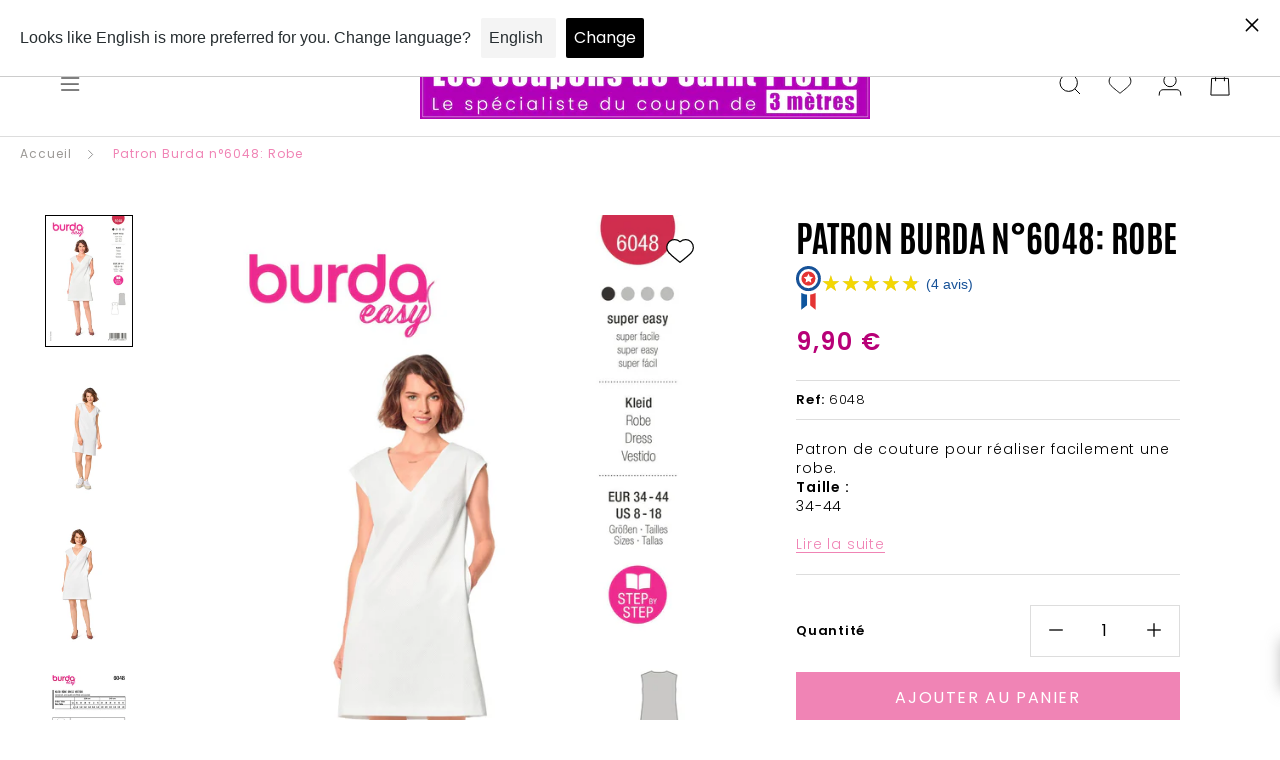

--- FILE ---
content_type: text/css
request_url: https://les-coupons-de-saint-pierre.fr/cdn/shop/t/6/assets/boost-pfs-custom.css?v=154773300815043423101697084197
body_size: -136
content:
@media (max-width: 767px){#boost-pfs-filter-products .ProductItem{visibility:inherit!important}}.boost-pfs-filter-option .boost-pfs-filter-option-title .boost-pfs-filter-clear{margin-right:25px}.boost-pfs-filter-tree-v .boost-pfs-filter-option .boost-pfs-filter-option-title .boost-pfs-filter-option-title-heading>span:before{border:none;content:"-";font-size:40px;position:absolute;right:6px;top:-4px}.boost-pfs-filter-tree-v .boost-pfs-filter-option.boost-pfs-filter-option-collapsed .boost-pfs-filter-option-title .boost-pfs-filter-option-title-heading>span:before{content:"+";right:6px;top:0;font-size:25px}.boost-pfs-filter-tree-v .boost-pfs-filter-option .boost-pfs-filter-option-title .boost-pfs-filter-option-title-heading{color:#5c5c5c;font-size:15px;font-weight:400;text-transform:capitalize}.boost-pfs-filter-option .boost-pfs-filter-option-title{position:relative}.boost-pfs-filter-option .boost-pfs-filter-option-content{color:#939393}.boost-pfs-filter-products.ProductList--grid .ProductItem{visibility:visible!important}.boost-pfs-in-collection-search{padding:0 10px;margin-bottom:20px}.PageHeader{margin:30px 0}.boost-pfs-search-box{box-shadow:none!important}@media (max-width: 767px){.boost-pfs-search-suggestion-wrapper,.boost-pfs-search-suggestion{left:0!important;width:100vw!important}}.boost-pfs-search-result-toolbar{border-top:1px solid #cfcfcf;border-bottom:1px solid #cfcfcf}.container_wrapper{display:flex;align-items:center;width:100%;white-space:nowrap}.boost-pfs-search-result-toolbar .boost-pfs-search-result-item:first-child{flex:auto}.boost-pfs-search-result-toolbar .boost-pfs-search-result-panel-controls{padding:13px 0;margin:0}@media (max-width: 767px){.boost-pfs-search-result-toolbar .boost-pfs-search-totlal-result{display:none}.boost-pfs-search-suggestion-mobile-style2{width:calc(100% - 20px)}}.boost-pfs-search-result-wrap{margin-top:50px}.boost-pfs-search-result-wrap .boost-pfs-search-result-list-item{border-color:#cfcfcf}.template-collection .boost-pfs-filter-tree-mobile-button button{background:none;color:inherit;padding:0;margin:\a0 0}.boost-pfs-search-suggestion-wrapper{position:fixed}@media (min-width: 768px){.boost-pfs-filter-tree-desktop-button{padding-top:20px;padding-bottom:12px;margin-top:0}}.boost-pfs-variants-display [data-section-type=recently-viewed-products]{display:none!important}span.boost-pfs-filter-product-item-price-from-text.ProductItem__Price.Price.Text--subdued{display:none}
/*# sourceMappingURL=/cdn/shop/t/6/assets/boost-pfs-custom.css.map?v=154773300815043423101697084197 */


--- FILE ---
content_type: text/css
request_url: https://les-coupons-de-saint-pierre.fr/cdn/shop/t/6/assets/bundle.footer.css?v=6323136797562001221673625522
body_size: 340
content:
@media (max-width: 767.98px){#shopify-section-footer .Footer__Inner{display:flex;flex-direction:column}}#shopify-section-footer .Footer__Inner .Footer__Block .Footer__Title{font-weight:600;letter-spacing:0}@media (min-width: 992px){#shopify-section-footer .Footer__Inner .Footer__Block.Footer__Block--text{margin-right:80px}}@media (max-width: 767.98px){#shopify-section-footer .Footer__Inner .Footer__Block.Footer__Block--text{order:3;margin-top:28px}}#shopify-section-footer .Footer__Inner .Footer__Block.Footer__Block--text .Footer__Logo{margin-bottom:25px;-o-object-fit:contain;object-fit:contain;height:auto}#shopify-section-footer .Footer__Inner .Footer__Block.Footer__Block--text .Footer__Content{font-size:calc(var(--base-text-font-size) * .875);letter-spacing:.84px;line-height:20px}#shopify-section-footer .Footer__Inner .Footer__Block.Footer__Block--text .Footer__Content .icon-more{display:flex;align-items:center;justify-content:center}#shopify-section-footer .Footer__Inner .Footer__Block.Footer__Block--text .content_info{margin-top:20px}@media (max-width: 767.98px){#shopify-section-footer .Footer__Inner .Footer__Block.Footer__Block--text .content_info{margin-top:34px}}@media (max-width: 767.98px){#shopify-section-footer .Footer__Inner .Footer__Block.Footer__Block--text .content_less{position:relative;height:61px;overflow:hidden}#shopify-section-footer .Footer__Inner .Footer__Block.Footer__Block--text .content_less.active{height:auto;overflow:visible}#shopify-section-footer .Footer__Inner .Footer__Block.Footer__Block--text .content_less.active:after{content:none}#shopify-section-footer .Footer__Inner .Footer__Block.Footer__Block--text .content_less.active+.icon-more{display:none}#shopify-section-footer .Footer__Inner .Footer__Block.Footer__Block--text .content_less:after{content:"";position:absolute;bottom:0;display:block;width:100%;height:20px;background:transparent linear-gradient(180deg,#fff 0% 100%) 0 0 no-repeat padding-box;opacity:.6}}#shopify-section-footer .Footer__Inner .Footer__Block.Footer__Block--text .Footer__Social{margin-right:-4px;margin-left:-4px}#shopify-section-footer .Footer__Inner .Footer__Block.Footer__Block--text .Footer__Social svg{width:22px;height:22px}#shopify-section-footer .Footer__Inner .Footer__Block.Footer__Block--text .HorizontalList__Item{margin:0 4px}#shopify-section-footer .Footer__Inner .Footer__Block.Footer__Block--text .HorizontalList__Item .Icon-Wrapper--clickable:before{right:0;left:0}@media (max-width: 767.98px){#shopify-section-footer .Footer__Inner .Footer__Block.Footer__Block--links{order:2;margin-top:0}}#shopify-section-footer .Footer__Inner .Footer__Block.Footer__Block--links .Linklist__Item{line-height:20px;margin-bottom:10px}#shopify-section-footer .Footer__Inner .Footer__Block.Footer__Block--links .Linklist__Item .Link{font-size:calc(var(--base-text-font-size) * .875);font-weight:300;letter-spacing:0;line-height:20px}#shopify-section-footer .Footer__Inner .Footer__Block.Footer__Block--links .Collapsible{border:none}#shopify-section-footer .Footer__Inner .Footer__Block.Footer__Block--links .Collapsible__Button{margin-bottom:0;display:flex;justify-content:space-between;align-items:center;padding-top:0}#shopify-section-footer .Footer__Inner .Footer__Block.Footer__Block--links .Collapsible__Button .arrow-bottom{height:40px}#shopify-section-footer .Footer__Inner .Footer__Block.Footer__Block--links .Collapsible__Button[aria-expanded=true] svg{transform:rotate(-180deg)}#shopify-section-footer .Footer__Inner .Footer__Block.Footer__Block--links .Collapsible__Button svg{vertical-align:-1px;transition:all .3s}@media (max-width: 767.98px){#shopify-section-footer .Footer__Inner .Footer__Block.Footer__Block--newsletter{order:1;margin-top:14px;margin-bottom:48px}}#shopify-section-footer .Footer__Inner .Footer__Block.Footer__Block--newsletter .Footer__Content{letter-spacing:0;font-size:calc(var(--base-text-font-size) * .875);font-weight:300;line-height:26px}#shopify-section-footer .Footer__Inner .Footer__Block.Footer__Block--newsletter .Footer__Content strong{font-weight:600}#shopify-section-footer .Footer__Inner .Footer__Block.Footer__Block--newsletter .Form__Submit{margin-top:10px}@media (max-width: 767.98px){#shopify-section-footer .Footer__Inner .Footer__Block.Footer__Block--newsletter .Form__Submit{width:100%}}#shopify-section-footer .footer_bottom{border-top:1px solid #dddddd}@media (max-width: 767.98px){#shopify-section-footer .footer_bottom{margin-top:35px}}#shopify-section-footer .footer_bottom .netreview{max-width:160px}@media (max-width: 767.98px){#shopify-section-footer .footer_bottom .netreview{margin-top:30px}}#shopify-section-footer .footer_bottom .Footer__Aside{padding-top:30px}#shopify-section-footer .footer_bottom .Footer__Aside .Footer__Localization .Footer__LocalizationForm{margin-bottom:6px}@media (max-width: 767.98px){#shopify-section-footer .footer_bottom .Footer__Aside .Footer__Localization .Footer__LocalizationForm{margin-bottom:10px}}#shopify-section-footer .footer_bottom .Footer__Aside .Footer__Localization .Footer__LocalizationForm .Footer__LocalizationItem{display:flex}#shopify-section-footer .footer_bottom .Footer__Aside .Footer__Localization .Footer__LocalizationForm .SelectButton{letter-spacing:.96px;line-height:23px;padding:0;margin:2px 18px 2px 0}@media (max-width: 767.98px){#shopify-section-footer .footer_bottom .Footer__Aside .Footer__Localization .Footer__LocalizationForm .SelectButton{min-width:46px;min-height:46px}}#shopify-section-footer .footer_bottom .Footer__Aside .Footer__Localization .Footer__LocalizationForm .SelectButton[value=en]{order:2}#shopify-section-footer .footer_bottom .Footer__Aside .Footer__Localization .Footer__LocalizationForm .SelectButton.is-selected span{position:relative}#shopify-section-footer .footer_bottom .Footer__Aside .Footer__Localization .Footer__LocalizationForm .SelectButton.is-selected span:before{content:"";position:absolute;bottom:0;width:100%;height:1px;background:#000}#shopify-section-footer .footer_bottom .Footer__PaymentTitle{font-size:calc(var(--base-text-font-size) * .75);font-weight:600}#shopify-section-footer .footer_bottom .Footer__StoreName{font-size:calc(var(--base-text-font-size) * .875)}@media (max-width: 767.98px){#shopify-section-footer .footer_bottom .Footer__Payment{margin-top:30px}}#shopify-section-footer .footer_bottom .Footer__PaymentList{display:flex;align-items:center;justify-content:left}#shopify-section-footer .footer_bottom .Footer__PaymentList li{display:flex;align-items:center}
/*# sourceMappingURL=/cdn/shop/t/6/assets/bundle.footer.css.map?v=6323136797562001221673625522 */


--- FILE ---
content_type: text/javascript
request_url: https://cdn.starapps.studio/apps/vsk/les-coupons-de-saint-pierre/data.js
body_size: 96737
content:
"use strict";"undefined"==typeof window.starapps_data&&(window.starapps_data={}),"undefined"==typeof window.starapps_data.product_groups&&(window.starapps_data.product_groups=[{"id":6260786,"products_preset_id":7061,"collections_swatch":"first_product_image","group_name":"100% Laine bouillie QT","option_name":"Couleur","collections_preset_id":7065,"display_position":"top","products_swatch":"first_product_image","mobile_products_preset_id":7061,"mobile_products_swatch":"first_product_image","mobile_collections_preset_id":7065,"mobile_collections_swatch":"first_product_image","same_products_preset_for_mobile":true,"same_collections_preset_for_mobile":true,"option_values":[{"id":14942825087308,"option_value":"moutarde","handle":"100-laine-bouillie-moutarde","published":true,"swatch_src":null,"swatch_value":null},{"id":15150018560332,"option_value":"camel","handle":"100-laine-bouillie-camel","published":false,"swatch_src":null,"swatch_value":null},{"id":15150013415756,"option_value":"brique","handle":"100-laine-bouillie-brique","published":true,"swatch_src":null,"swatch_value":null},{"id":14941661888844,"option_value":"mauve","handle":"100-laine-bouillie-mauve","published":true,"swatch_src":null,"swatch_value":null},{"id":14942844027212,"option_value":"vert foncé","handle":"100-laine-bouillie-vert-fonce","published":true,"swatch_src":null,"swatch_value":null},{"id":14941674078540,"option_value":"jade","handle":"100-laine-bouillie-jade","published":true,"swatch_src":null,"swatch_value":null},{"id":15099081687372,"option_value":"bleu roi","handle":"100-laine-bouillie-bleu-roi","published":true,"swatch_src":null,"swatch_value":null},{"id":14942851268940,"option_value":"bleu pétrole","handle":"100-laine-bouillie-bleu-petrole","published":true,"swatch_src":null,"swatch_value":null},{"id":14942836556108,"option_value":"bleu nuit","handle":"100-laine-bouillie-bleu-nuit","published":true,"swatch_src":null,"swatch_value":null},{"id":14941624336716,"option_value":"noir","handle":"100-laine-bouillie-noir","published":true,"swatch_src":null,"swatch_value":null}]},{"id":6629209,"products_preset_id":7061,"collections_swatch":"first_product_image","group_name":"100% Laine sherpa à carreaux Jeanne Laine/ Italie","option_name":"Couleur","collections_preset_id":7065,"display_position":"top","products_swatch":"first_product_image","mobile_products_preset_id":7061,"mobile_products_swatch":"first_product_image","mobile_collections_preset_id":7065,"mobile_collections_swatch":"first_product_image","same_products_preset_for_mobile":true,"same_collections_preset_for_mobile":true,"option_values":[{"id":15390742053196,"option_value":"anthracite","handle":"100-laine-sherpa-a-carreaux-jeanne-fond-anthracite","published":false,"swatch_src":null,"swatch_value":null}]},{"id":643031,"products_preset_id":7061,"collections_swatch":"first_product_image","group_name":"100% Lin 1100","option_name":"couleur","collections_preset_id":7065,"display_position":"top","products_swatch":"first_product_image","mobile_products_preset_id":7061,"mobile_products_swatch":"first_product_image","mobile_collections_preset_id":7065,"mobile_collections_swatch":"first_product_image","same_products_preset_for_mobile":true,"same_collections_preset_for_mobile":true,"option_values":[{"id":7815577501928,"option_value":"marine","handle":"100-lin-marine","published":false,"swatch_src":"No","swatch_value":null},{"id":7815577305320,"option_value":"moutarde","handle":"100-lin-moutarde","published":false,"swatch_src":"No","swatch_value":null},{"id":7814277300456,"option_value":"rouge","handle":"100-lin-rouge","published":false,"swatch_src":"No","swatch_value":null}]},{"id":642998,"products_preset_id":7061,"collections_swatch":"first_product_image","group_name":"100% Lin 830","option_name":"couleur","collections_preset_id":7065,"display_position":"top","products_swatch":"first_product_image","mobile_products_preset_id":7061,"mobile_products_swatch":"first_product_image","mobile_collections_preset_id":7065,"mobile_collections_swatch":"first_product_image","same_products_preset_for_mobile":true,"same_collections_preset_for_mobile":true,"option_values":[{"id":7816100446440,"option_value":"blanc","handle":"100-lin-blanc-2","published":true,"swatch_src":null,"swatch_value":null},{"id":7816103002344,"option_value":"blanc cassé","handle":"100-lin-blanc-casse-1","published":false,"swatch_src":null,"swatch_value":null},{"id":7816100675816,"option_value":"rose clair","handle":"100-lin-rose-clair","published":true,"swatch_src":"No","swatch_value":null},{"id":7816100413672,"option_value":"vert foret","handle":"lin-ramie-vert-foret","published":true,"swatch_src":null,"swatch_value":null},{"id":7816100839656,"option_value":"bleu bébé","handle":"100-lin-bleu-bebe","published":true,"swatch_src":"No","swatch_value":null},{"id":8149429223656,"option_value":"ciel","handle":"100-lin-bleu-ciel","published":false,"swatch_src":null,"swatch_value":null},{"id":7816100348136,"option_value":"indigo","handle":"100-lin-indigo","published":true,"swatch_src":null,"swatch_value":null},{"id":7816104313064,"option_value":"bleu roi","handle":"100-lin-bleu-roi-1","published":true,"swatch_src":null,"swatch_value":null},{"id":7816100774120,"option_value":"jaune","handle":"100-lin-jaune","published":true,"swatch_src":"No","swatch_value":null},{"id":7816100643048,"option_value":"ocre","handle":"100-lin-ocre","published":true,"swatch_src":null,"swatch_value":null},{"id":7816103526632,"option_value":"beige","handle":"100-lin-beige-1","published":true,"swatch_src":null,"swatch_value":null},{"id":7816100708584,"option_value":"rouge","handle":"100-lin-rouge-2","published":true,"swatch_src":"No","swatch_value":null},{"id":7816103231720,"option_value":"orange","handle":"100-lin-orange-1","published":true,"swatch_src":null,"swatch_value":null},{"id":7816100479208,"option_value":"fuchsia","handle":"100-lin-fuchsia-2","published":true,"swatch_src":null,"swatch_value":null},{"id":7816101953768,"option_value":"rouge foncé","handle":"100-lin-rouge-fonce","published":false,"swatch_src":null,"swatch_value":null},{"id":7816104050920,"option_value":"brique","handle":"100-lin-brique","published":true,"swatch_src":null,"swatch_value":null},{"id":7816100249832,"option_value":"écureuil","handle":"100-lin-ecureuil","published":false,"swatch_src":null,"swatch_value":null},{"id":7816100610280,"option_value":"vert pomme","handle":"100-lin-vert-pomme","published":true,"swatch_src":null,"swatch_value":null},{"id":7816100380904,"option_value":"kaki","handle":"100-lin-vert-kaki","published":true,"swatch_src":null,"swatch_value":null},{"id":7816104181992,"option_value":"turquoise","handle":"100-lin-turquoise","published":false,"swatch_src":null,"swatch_value":null},{"id":7816110768360,"option_value":"vert canard","handle":"100-lin-vert-canard","published":false,"swatch_src":null,"swatch_value":null},{"id":7816101757160,"option_value":"gris","handle":"100-lin-gris","published":true,"swatch_src":null,"swatch_value":null},{"id":7816103919848,"option_value":"lilas","handle":"100-lin-lilas","published":true,"swatch_src":null,"swatch_value":null},{"id":8149432697064,"option_value":"magenta","handle":"100-lin-magenta","published":true,"swatch_src":null,"swatch_value":null},{"id":7816103788776,"option_value":"lin pétrole","handle":"100-lin-petrole","published":true,"swatch_src":null,"swatch_value":null},{"id":7816101789928,"option_value":"turquoise","handle":"100-lin-turquoise-pastel","published":true,"swatch_src":null,"swatch_value":null},{"id":15346670174540,"option_value":"vert sapin","handle":"100-lin-vert-sapin","published":true,"swatch_src":null,"swatch_value":null},{"id":7816104411368,"option_value":"noir","handle":"100-lin-noir-2","published":true,"swatch_src":null,"swatch_value":null},{"id":7816102641896,"option_value":"marine","handle":"100-lin-marine-4","published":true,"swatch_src":null,"swatch_value":null},{"id":7816100872424,"option_value":"bleu foncé","handle":"100-lin-bleu-fonce","published":false,"swatch_src":null,"swatch_value":null}]},{"id":1234229,"products_preset_id":7061,"collections_swatch":"first_product_image","group_name":"100% Lin / 832 Quality Textile","option_name":"Couleur","collections_preset_id":7065,"display_position":"top","products_swatch":"first_product_image","mobile_products_preset_id":7061,"mobile_products_swatch":"first_product_image","mobile_collections_preset_id":7065,"mobile_collections_swatch":"first_product_image","same_products_preset_for_mobile":true,"same_collections_preset_for_mobile":true,"option_values":[{"id":8354224898380,"option_value":"eucalyptus","handle":"100-lin-eucalyptus","published":false,"swatch_src":"No","swatch_value":null},{"id":8354228896076,"option_value":"rose","handle":"100-lin-vieux-rose","published":true,"swatch_src":"No","swatch_value":null},{"id":8150597697768,"option_value":"camel","handle":"100-lin-camel","published":true,"swatch_src":null,"swatch_value":null},{"id":8354143076684,"option_value":"noir","handle":"100-lin-noir-4","published":false,"swatch_src":null,"swatch_value":null},{"id":8150594978024,"option_value":"sable","handle":"100-lin-sable","published":true,"swatch_src":null,"swatch_value":null},{"id":8150591766760,"option_value":"rouge","handle":"100-lin-rouge-coquelicot","published":true,"swatch_src":null,"swatch_value":null}]},{"id":1222034,"products_preset_id":7061,"collections_swatch":"first_product_image","group_name":"100% Lin lavé 831/","option_name":"couleur","collections_preset_id":7065,"display_position":"top","products_swatch":"first_product_image","mobile_products_preset_id":7061,"mobile_products_swatch":"first_product_image","mobile_collections_preset_id":7065,"mobile_collections_swatch":"first_product_image","same_products_preset_for_mobile":true,"same_collections_preset_for_mobile":true,"option_values":[{"id":8149574844648,"option_value":"rouge","handle":"100-lin-lave-rouge-2","published":true,"swatch_src":"No","swatch_value":null},{"id":8149580873960,"option_value":"fuchsia","handle":"100-lin-lave-fuchsia-2","published":true,"swatch_src":"No","swatch_value":null},{"id":8149571076328,"option_value":"taupe","handle":"100-lin-lave-taupe-1","published":true,"swatch_src":"No","swatch_value":null},{"id":8643611623756,"option_value":"vert pomme","handle":"100-lin-lave-vert-pomme","published":true,"swatch_src":"No","swatch_value":null},{"id":8149560623336,"option_value":"bois de rose","handle":"100-lin-lave-bois-de-rose","published":true,"swatch_src":null,"swatch_value":null},{"id":8149569765608,"option_value":"moutarde","handle":"100-lin-lave-moutarde","published":true,"swatch_src":null,"swatch_value":null},{"id":8149571764456,"option_value":"noir","handle":"100-lin-lave-noir-2","published":true,"swatch_src":null,"swatch_value":null},{"id":8149572976872,"option_value":"tomette","handle":"100-lin-lave-tomette","published":true,"swatch_src":null,"swatch_value":null},{"id":8149575991528,"option_value":"fauve","handle":"100-lin-lave-fauve","published":true,"swatch_src":null,"swatch_value":null},{"id":8149577597160,"option_value":"rose chair","handle":"100-lin-lave-rose-chair","published":true,"swatch_src":null,"swatch_value":null},{"id":8149578842344,"option_value":"bleu barbeau","handle":"100-lin-lave-bleu-barbeau","published":true,"swatch_src":null,"swatch_value":null},{"id":8354112110924,"option_value":"gris","handle":"100-lin-lave-gris-1","published":true,"swatch_src":null,"swatch_value":null},{"id":8643599237452,"option_value":"mauve","handle":"100-lin-lave-mauve","published":true,"swatch_src":null,"swatch_value":null},{"id":8149576679656,"option_value":"grège","handle":"100-lin-lave-grege-1","published":true,"swatch_src":null,"swatch_value":null},{"id":8149577924840,"option_value":"blanc cassé","handle":"100-lin-lave-blanc-casse-2","published":true,"swatch_src":null,"swatch_value":null},{"id":8149579661544,"option_value":"caraïbes","handle":"100-lin-lave-caraibes","published":true,"swatch_src":null,"swatch_value":null},{"id":8354113487180,"option_value":"blanc","handle":"100-lin-lave-blanc-1","published":false,"swatch_src":null,"swatch_value":null},{"id":8354121548108,"option_value":"bleu marine","handle":"100-lin-lave-bleu-marine","published":true,"swatch_src":null,"swatch_value":null}]},{"id":3976128,"products_preset_id":7061,"collections_swatch":"first_product_image","group_name":"100% Lin Zertex1100/142-146","option_name":"Couleur","collections_preset_id":7065,"display_position":"top","products_swatch":"first_product_image","mobile_products_preset_id":7061,"mobile_products_swatch":"first_product_image","mobile_collections_preset_id":7065,"mobile_collections_swatch":"first_product_image","same_products_preset_for_mobile":true,"same_collections_preset_for_mobile":true,"option_values":[{"id":8886880043340,"option_value":"bleu nuit","handle":"100-lin-bleu-nuit-1","published":true,"swatch_src":null,"swatch_value":null},{"id":8886896329036,"option_value":"rose Barbie","handle":"100-lin-rose-barbie","published":true,"swatch_src":null,"swatch_value":null},{"id":8886903701836,"option_value":"rouge fraise","handle":"100-lin-rouge-fraise","published":true,"swatch_src":null,"swatch_value":null},{"id":8886907863372,"option_value":"gris ardoise","handle":"100-lin-gris-ardoise","published":true,"swatch_src":null,"swatch_value":null},{"id":8886913728844,"option_value":"grège","handle":"100-lin-grege","published":false,"swatch_src":null,"swatch_value":null}]},{"id":4065928,"products_preset_id":7061,"collections_swatch":"first_product_image","group_name":"1104/ Lin viscose uni","option_name":"couleur","collections_preset_id":7065,"display_position":"top","products_swatch":"first_product_image","mobile_products_preset_id":7061,"mobile_products_swatch":"first_product_image","mobile_collections_preset_id":7065,"mobile_collections_swatch":"first_product_image","same_products_preset_for_mobile":true,"same_collections_preset_for_mobile":true,"option_values":[{"id":8949749711180,"option_value":"blanc","handle":"lin-viscose-blanc-1","published":false,"swatch_src":null,"swatch_value":null},{"id":8949627486540,"option_value":"rose","handle":"lin-viscose-uni-bois-de-rose","published":true,"swatch_src":null,"swatch_value":null},{"id":8949556445516,"option_value":"turquoise","handle":"lin-viscose-uni-turquoise","published":true,"swatch_src":null,"swatch_value":null},{"id":8949591769420,"option_value":"bleu barbeau","handle":"lin-viscose-uni-bleu-barbeau","published":true,"swatch_src":null,"swatch_value":null},{"id":8949606515020,"option_value":"noir","handle":"lin-viscose-uni-noir-1","published":false,"swatch_src":null,"swatch_value":null}]},{"id":4197806,"products_preset_id":7061,"collections_swatch":"first_product_image","group_name":"24/1264 Popeline de coton","option_name":"couleur","collections_preset_id":7065,"display_position":"top","products_swatch":"first_product_image","mobile_products_preset_id":7061,"mobile_products_swatch":"first_product_image","mobile_collections_preset_id":7065,"mobile_collections_swatch":"first_product_image","same_products_preset_for_mobile":true,"same_collections_preset_for_mobile":true,"option_values":[{"id":9022844502348,"option_value":"bleu","handle":"popeline-de-coton-imprimee-petits-coeurs-fond-bleu","published":false,"swatch_src":null,"swatch_value":null},{"id":9022854988108,"option_value":"vert","handle":"popeline-de-coton-imprimee-petits-coeurs-fond-vert","published":false,"swatch_src":null,"swatch_value":null}]},{"id":4197075,"products_preset_id":7061,"collections_swatch":"first_product_image","group_name":"24/1266   Popeline de coton","option_name":"couleur","collections_preset_id":7065,"display_position":"top","products_swatch":"first_product_image","mobile_products_preset_id":7061,"mobile_products_swatch":"first_product_image","mobile_collections_preset_id":7065,"mobile_collections_swatch":"first_product_image","same_products_preset_for_mobile":true,"same_collections_preset_for_mobile":true,"option_values":[{"id":9022251827532,"option_value":"vert","handle":"popeline-de-coton-imprimee-etoiles-fond-vert","published":false,"swatch_src":null,"swatch_value":null},{"id":9022263001420,"option_value":"gris acier","handle":"popeline-de-coton-imprimee-etoiles-fond-gris-acier","published":false,"swatch_src":null,"swatch_value":null}]},{"id":4197825,"products_preset_id":7061,"collections_swatch":"first_product_image","group_name":"24/5574 Popeline de coton","option_name":"couleur","collections_preset_id":7065,"display_position":"top","products_swatch":"first_product_image","mobile_products_preset_id":7061,"mobile_products_swatch":"first_product_image","mobile_collections_preset_id":7065,"mobile_collections_swatch":"first_product_image","same_products_preset_for_mobile":true,"same_collections_preset_for_mobile":true,"option_values":[{"id":9022863802700,"option_value":"vert foncé","handle":"popeline-de-coton-imprimee-rayures-vert-fonce","published":false,"swatch_src":null,"swatch_value":null},{"id":9022866391372,"option_value":"fuchsia","handle":"popeline-de-coton-imprimee-rayures-fuchsia","published":false,"swatch_src":null,"swatch_value":null},{"id":9022869471564,"option_value":"violet","handle":"popeline-de-coton-imprimee-rayures-violet","published":false,"swatch_src":null,"swatch_value":null}]},{"id":4197014,"products_preset_id":7061,"collections_swatch":"first_product_image","group_name":"24/5578/  Popeline de coton","option_name":"couleur","collections_preset_id":7065,"display_position":"top","products_swatch":"first_product_image","mobile_products_preset_id":7061,"mobile_products_swatch":"first_product_image","mobile_collections_preset_id":7065,"mobile_collections_swatch":"first_product_image","same_products_preset_for_mobile":true,"same_collections_preset_for_mobile":true,"option_values":[{"id":9022193107276,"option_value":"vert foncé","handle":"popeline-de-coton-imprimee-fines-rayures-vert-fonce","published":false,"swatch_src":null,"swatch_value":null},{"id":9022217716044,"option_value":"bordeaux","handle":"popeline-de-coton-imprimee-fines-rayures-bordeaux","published":false,"swatch_src":null,"swatch_value":null},{"id":9022219714892,"option_value":"vert pomme","handle":"popeline-de-coton-imprimee-fines-rayures-vert-pomme","published":false,"swatch_src":null,"swatch_value":null},{"id":9022227874124,"option_value":"indigo","handle":"popeline-de-coton-imprimee-fines-rayures-indigo","published":false,"swatch_src":null,"swatch_value":null},{"id":9022229086540,"option_value":"brique","handle":"popeline-de-coton-imprimee-fines-rayures-brique","published":false,"swatch_src":null,"swatch_value":null}]},{"id":3691192,"products_preset_id":7061,"collections_swatch":"first_product_image","group_name":"316/ Jersey matelassé","option_name":"couleur","collections_preset_id":7065,"display_position":"top","products_swatch":"first_product_image","mobile_products_preset_id":7061,"mobile_products_swatch":"first_product_image","mobile_collections_preset_id":7065,"mobile_collections_swatch":"first_product_image","same_products_preset_for_mobile":true,"same_collections_preset_for_mobile":true,"option_values":[{"id":8715356995916,"option_value":"noir","handle":"jersey-matelasse-triangle-fond-noir","published":false,"swatch_src":"No","swatch_value":null},{"id":8715385209164,"option_value":"beige clair","handle":"jersey-matelasse-triangle-fond-beige-clair","published":false,"swatch_src":"No","swatch_value":null}]},{"id":3772470,"products_preset_id":7061,"collections_swatch":"first_product_image","group_name":"722/48","option_name":"couleur","collections_preset_id":7065,"display_position":"top","products_swatch":"first_product_image","mobile_products_preset_id":7061,"mobile_products_swatch":"first_product_image","mobile_collections_preset_id":7065,"mobile_collections_swatch":"first_product_image","same_products_preset_for_mobile":true,"same_collections_preset_for_mobile":true,"option_values":[{"id":8755708854604,"option_value":"gris","handle":"pique-de-coton-imprime-fleurs-de-saison-gris-fond-blanc","published":true,"swatch_src":"No","swatch_value":null},{"id":8755527090508,"option_value":"bleu","handle":"pique-de-coton-imprime-fleurs-de-saison-bleu-fond-blanc","published":false,"swatch_src":null,"swatch_value":null}]},{"id":3772472,"products_preset_id":7061,"collections_swatch":"first_product_image","group_name":"722/49","option_name":"couleur","collections_preset_id":7065,"display_position":"top","products_swatch":"first_product_image","mobile_products_preset_id":7061,"mobile_products_swatch":"first_product_image","mobile_collections_preset_id":7065,"mobile_collections_swatch":"first_product_image","same_products_preset_for_mobile":true,"same_collections_preset_for_mobile":true,"option_values":[{"id":8755711967564,"option_value":"beige","handle":"pique-de-coton-imprime-jeune-lapin-fond-beige","published":false,"swatch_src":"No","swatch_value":null},{"id":8755719471436,"option_value":"bleu clair","handle":"pique-de-coton-imprime-jeune-lapin-fond-bleu-clair","published":true,"swatch_src":"No","swatch_value":null},{"id":8755723567436,"option_value":"rose clair","handle":"pique-de-coton-imprime-jeune-lapin-fond-rose-clair","published":true,"swatch_src":"No","swatch_value":null},{"id":8755729760588,"option_value":"gris","handle":"pique-de-coton-imprime-jeune-lapin-fond-gris","published":true,"swatch_src":"No","swatch_value":null}]},{"id":3772473,"products_preset_id":7061,"collections_swatch":"first_product_image","group_name":"722/50","option_name":"couleur","collections_preset_id":7065,"display_position":"top","products_swatch":"first_product_image","mobile_products_preset_id":7061,"mobile_products_swatch":"first_product_image","mobile_collections_preset_id":7065,"mobile_collections_swatch":"first_product_image","same_products_preset_for_mobile":true,"same_collections_preset_for_mobile":true,"option_values":[{"id":8755738837324,"option_value":"bleu","handle":"pique-de-coton-imprime-carre-bleu","published":true,"swatch_src":"No","swatch_value":null},{"id":8755745128780,"option_value":"rose","handle":"pique-de-coton-imprime-carre-rose","published":true,"swatch_src":"No","swatch_value":null},{"id":8755751158092,"option_value":"beige","handle":"pique-de-coton-imprime-carre-beige","published":true,"swatch_src":"No","swatch_value":null},{"id":8755755221324,"option_value":"gris","handle":"pique-de-coton-imprime-carre-gris","published":true,"swatch_src":"No","swatch_value":null}]},{"id":3772474,"products_preset_id":7061,"collections_swatch":"first_product_image","group_name":"722/51","option_name":"couleur","collections_preset_id":7065,"display_position":"top","products_swatch":"first_product_image","mobile_products_preset_id":7061,"mobile_products_swatch":"first_product_image","mobile_collections_preset_id":7065,"mobile_collections_swatch":"first_product_image","same_products_preset_for_mobile":true,"same_collections_preset_for_mobile":true,"option_values":[{"id":8755762561356,"option_value":"bleu clair","handle":"pique-de-coton-imprime-fleurs-printaniere-fond-bleu-clair","published":true,"swatch_src":"No","swatch_value":null},{"id":8755768525132,"option_value":"rose clair","handle":"pique-de-coton-imprime-fleurs-printaniere-fond-rose-clair","published":false,"swatch_src":"No","swatch_value":null},{"id":8755780288844,"option_value":"beige","handle":"pique-de-coton-imprime-fleurs-printaniere-fond-beige","published":true,"swatch_src":"No","swatch_value":null},{"id":8755785367884,"option_value":"gris","handle":"pique-de-coton-imprime-fleurs-printaniere-fond-gris","published":true,"swatch_src":"No","swatch_value":null},{"id":8755774128460,"option_value":"vert","handle":"pique-de-coton-imprime-fleurs-printaniere-fond-vert","published":true,"swatch_src":null,"swatch_value":null}]},{"id":3776088,"products_preset_id":7061,"collections_swatch":"first_product_image","group_name":"722/52","option_name":"couleur","collections_preset_id":7065,"display_position":"top","products_swatch":"first_product_image","mobile_products_preset_id":7061,"mobile_products_swatch":"first_product_image","mobile_collections_preset_id":7065,"mobile_collections_swatch":"first_product_image","same_products_preset_for_mobile":true,"same_collections_preset_for_mobile":true,"option_values":[{"id":8756913963340,"option_value":"rose clair","handle":"pique-de-coton-imprime-rayures-fond-rose-clair","published":true,"swatch_src":"No","swatch_value":null},{"id":8756917600588,"option_value":"beige","handle":"pique-de-coton-imprime-rayures-fond-beige","published":true,"swatch_src":"No","swatch_value":null},{"id":8756920353100,"option_value":"gris","handle":"pique-de-coton-imprime-rayures-fond-gris","published":true,"swatch_src":"No","swatch_value":null},{"id":9115159396684,"option_value":"bleu bébé","handle":"pique-de-coton-imprime-rayure-fond-bleu-bebe","published":false,"swatch_src":null,"swatch_value":null},{"id":9115161788748,"option_value":"rose","handle":"pique-de-coton-imprime-rayure-fond-rose","published":false,"swatch_src":null,"swatch_value":null}]},{"id":3776089,"products_preset_id":7061,"collections_swatch":"first_product_image","group_name":"722/53","option_name":"couleur","collections_preset_id":7065,"display_position":"top","products_swatch":"first_product_image","mobile_products_preset_id":7061,"mobile_products_swatch":"first_product_image","mobile_collections_preset_id":7065,"mobile_collections_swatch":"first_product_image","same_products_preset_for_mobile":true,"same_collections_preset_for_mobile":true,"option_values":[{"id":8756926054732,"option_value":"bleu clair","handle":"pique-de-coton-imprime-pissenlit-fond-bleu-clair","published":true,"swatch_src":"No","swatch_value":null},{"id":8756929757516,"option_value":"rose clair","handle":"pique-de-coton-imprime-pissenlit-fond-rose-clair","published":true,"swatch_src":"No","swatch_value":null},{"id":8756932903244,"option_value":"beige","handle":"pique-de-coton-imprime-pissenlit-fond-beige","published":true,"swatch_src":"No","swatch_value":null},{"id":8756935491916,"option_value":"gris","handle":"pique-de-coton-imprime-pissenlit-fond-gris","published":true,"swatch_src":"No","swatch_value":null},{"id":9115152417100,"option_value":"bleu bébé","handle":"pique-de-coton-imprime-pissenlit-fond-bleu-bebe","published":true,"swatch_src":null,"swatch_value":null},{"id":9115156644172,"option_value":"rose","handle":"pique-de-coton-imprime-pissenlit-fond-rose","published":false,"swatch_src":null,"swatch_value":null}]},{"id":3776090,"products_preset_id":7061,"collections_swatch":"first_product_image","group_name":"722/54","option_name":"couleur","collections_preset_id":7065,"display_position":"top","products_swatch":"first_product_image","mobile_products_preset_id":7061,"mobile_products_swatch":"first_product_image","mobile_collections_preset_id":7065,"mobile_collections_swatch":"first_product_image","same_products_preset_for_mobile":true,"same_collections_preset_for_mobile":true,"option_values":[{"id":8756938408268,"option_value":"bleu clair","handle":"pique-de-coton-imprime-coeur-fond-bleu-clair","published":true,"swatch_src":"No","swatch_value":null},{"id":8756941652300,"option_value":"rose clair","handle":"pique-de-coton-imprime-coeur-fond-rose-clair","published":true,"swatch_src":"No","swatch_value":null},{"id":8756944437580,"option_value":"beige","handle":"pique-de-coton-imprime-coeur-fond-beige","published":true,"swatch_src":"No","swatch_value":null},{"id":8756945584460,"option_value":"gris","handle":"pique-de-coton-imprime-coeur-fond-gris","published":false,"swatch_src":"No","swatch_value":null}]},{"id":3776091,"products_preset_id":7061,"collections_swatch":"first_product_image","group_name":"722/55","option_name":"couleur","collections_preset_id":7065,"display_position":"top","products_swatch":"first_product_image","mobile_products_preset_id":7061,"mobile_products_swatch":"first_product_image","mobile_collections_preset_id":7065,"mobile_collections_swatch":"first_product_image","same_products_preset_for_mobile":true,"same_collections_preset_for_mobile":true,"option_values":[{"id":8756973502796,"option_value":"beige","handle":"pique-de-coton-imprime-etoiles-fond-beige","published":true,"swatch_src":"No","swatch_value":null},{"id":8756979466572,"option_value":"bleu clair","handle":"pique-de-coton-imprime-etoiles-fond-bleu-clair","published":true,"swatch_src":"No","swatch_value":null},{"id":8756980810060,"option_value":"rose clair","handle":"pique-de-coton-imprime-etoiles-fond-rose-clair","published":true,"swatch_src":"No","swatch_value":null},{"id":8756984906060,"option_value":"gris","handle":"pique-de-coton-imprime-etoiles-fond-gris","published":true,"swatch_src":"No","swatch_value":null},{"id":9115164344652,"option_value":"bleu bébé","handle":"pique-de-coton-imprime-etoiles-fond-bleu-bebe","published":false,"swatch_src":null,"swatch_value":null}]},{"id":3780306,"products_preset_id":7061,"collections_swatch":"first_product_image","group_name":"722/57","option_name":"couleur","collections_preset_id":7065,"display_position":"top","products_swatch":"first_product_image","mobile_products_preset_id":7061,"mobile_products_swatch":"first_product_image","mobile_collections_preset_id":7065,"mobile_collections_swatch":"first_product_image","same_products_preset_for_mobile":true,"same_collections_preset_for_mobile":true,"option_values":[{"id":8760926568780,"option_value":"bleu clair","handle":"pique-de-coton-imprime-nuage-et-etoile-bleu-clair","published":true,"swatch_src":"No","swatch_value":null},{"id":8760920670540,"option_value":"gris","handle":"pique-de-coton-imprime-nuage-et-etoile-gris","published":true,"swatch_src":"No","swatch_value":null},{"id":8760941412684,"option_value":"rose","handle":"pique-de-coton-imprime-nuage-et-etoile-rose","published":true,"swatch_src":"No","swatch_value":null},{"id":8760943214924,"option_value":"jaune, gris et bleu","handle":"pique-de-coton-imprime-nuage-et-etoile-jaune-gris-et-bleu","published":true,"swatch_src":null,"swatch_value":null}]},{"id":3780308,"products_preset_id":7061,"collections_swatch":"first_product_image","group_name":"722/58","option_name":"couleur","collections_preset_id":7065,"display_position":"top","products_swatch":"first_product_image","mobile_products_preset_id":7061,"mobile_products_swatch":"first_product_image","mobile_collections_preset_id":7065,"mobile_collections_swatch":"first_product_image","same_products_preset_for_mobile":true,"same_collections_preset_for_mobile":true,"option_values":[{"id":8760945082700,"option_value":"beige","handle":"pique-de-coton-imprime-pois-beige-fond-blanc","published":true,"swatch_src":"No","swatch_value":null},{"id":8760951800140,"option_value":"rose","handle":"pique-de-coton-imprime-pois-rose-fond-blanc","published":true,"swatch_src":"No","swatch_value":null},{"id":8760953766220,"option_value":"bleu","handle":"pique-de-coton-imprime-pois-bleu-fond-blanc","published":true,"swatch_src":"No","swatch_value":null}]},{"id":3735253,"products_preset_id":7061,"collections_swatch":"first_product_image","group_name":"80463 Coton imprimé cachemire","option_name":"couleur","collections_preset_id":7065,"display_position":"top","products_swatch":"first_product_image","mobile_products_preset_id":7061,"mobile_products_swatch":"first_product_image","mobile_collections_preset_id":7065,"mobile_collections_swatch":"first_product_image","same_products_preset_for_mobile":true,"same_collections_preset_for_mobile":true,"option_values":[{"id":7947032166632,"option_value":"ciel","handle":"coton-imprime-cachemire-fond-ciel","published":false,"swatch_src":"No","swatch_value":null},{"id":8737915896140,"option_value":"orange","handle":"coton-imprime-cachemire-fond-orange-1","published":false,"swatch_src":"No","swatch_value":null}]},{"id":3585610,"products_preset_id":7061,"collections_swatch":"first_product_image","group_name":"960/ Maille Milano","option_name":"Couleur","collections_preset_id":7065,"display_position":"top","products_swatch":"first_product_image","mobile_products_preset_id":7061,"mobile_products_swatch":"first_product_image","mobile_collections_preset_id":7065,"mobile_collections_swatch":"first_product_image","same_products_preset_for_mobile":true,"same_collections_preset_for_mobile":true,"option_values":[{"id":7815657390312,"option_value":"moutarde","handle":"maille-milano-moutarde","published":true,"swatch_src":"No","swatch_value":null},{"id":7815657423080,"option_value":"rouge terracotta","handle":"maille-milano-rouge-terracotta","published":true,"swatch_src":"No","swatch_value":null},{"id":8683286233420,"option_value":"marron clair","handle":"maille-milano-marron-clair","published":true,"swatch_src":"No","swatch_value":null},{"id":8683301011788,"option_value":"pétrole","handle":"maille-milano-petrole","published":true,"swatch_src":"No","swatch_value":null},{"id":8683304681804,"option_value":"lie de vin","handle":"maille-milano-lie-de-vin","published":true,"swatch_src":"No","swatch_value":null},{"id":8938751590732,"option_value":"rose layette","handle":"maille-milano-rose-layette","published":true,"swatch_src":null,"swatch_value":null},{"id":8938738909516,"option_value":"vert céladon","handle":"maille-milano-vert-celadon","published":true,"swatch_src":null,"swatch_value":null},{"id":8938734518604,"option_value":"fuchsia","handle":"maille-milano-fuchsia-1","published":true,"swatch_src":null,"swatch_value":null},{"id":8938731307340,"option_value":"vert gazon","handle":"maille-milano-vert-gazon","published":true,"swatch_src":null,"swatch_value":null},{"id":8938733044044,"option_value":"bleu roi","handle":"maille-milano-bleu-roi-2","published":true,"swatch_src":null,"swatch_value":null},{"id":8938730586444,"option_value":"vert bouteille","handle":"maille-milano-vert-bouteille","published":true,"swatch_src":null,"swatch_value":null},{"id":8938728980812,"option_value":"kaki","handle":"maille-milano-kaki","published":true,"swatch_src":null,"swatch_value":null},{"id":8938725310796,"option_value":"cassis glacé","handle":"maille-milano-cassis-glace","published":true,"swatch_src":null,"swatch_value":null},{"id":8938712432972,"option_value":"beige","handle":"maille-milano-beige","published":true,"swatch_src":null,"swatch_value":null},{"id":8683293606220,"option_value":"gris souris","handle":"maille-milano-gris-souris","published":true,"swatch_src":null,"swatch_value":null},{"id":7813213978856,"option_value":"noir","handle":"maille-milano-noir","published":true,"swatch_src":null,"swatch_value":null},{"id":7813214109928,"option_value":"rouge","handle":"maille-milano-rouge","published":false,"swatch_src":null,"swatch_value":null},{"id":7813251793128,"option_value":"marine","handle":"maille-milano-marine","published":true,"swatch_src":null,"swatch_value":null},{"id":7813779849448,"option_value":"rose corail","handle":"tissus-maille-milano-rose-corail","published":false,"swatch_src":null,"swatch_value":null},{"id":7814033965288,"option_value":"écru","handle":"tissus-maille-milano-ecru","published":true,"swatch_src":null,"swatch_value":null},{"id":7814310625512,"option_value":"blanc cassé","handle":"maille-milano-blanc-casse","published":false,"swatch_src":null,"swatch_value":null},{"id":7814311444712,"option_value":"corail","handle":"maille-milano-corail","published":false,"swatch_src":null,"swatch_value":null},{"id":7814311706856,"option_value":"rouille","handle":"maille-milano-rouille","published":false,"swatch_src":null,"swatch_value":null},{"id":7814311903464,"option_value":"cappuccino","handle":"maille-milano-cappuccino","published":false,"swatch_src":null,"swatch_value":null},{"id":7814312263912,"option_value":"canard","handle":"maille-milano-canard","published":false,"swatch_src":null,"swatch_value":null},{"id":7814312526056,"option_value":"bleu roi","handle":"maille-milano-bleu-roi","published":false,"swatch_src":null,"swatch_value":null},{"id":7814312853736,"option_value":"gris dauphin","handle":"maille-milano-gris-dauphin","published":false,"swatch_src":null,"swatch_value":null},{"id":7814313476328,"option_value":"fuchsia","handle":"maille-milano-fuchsia","published":false,"swatch_src":null,"swatch_value":null},{"id":7814316490984,"option_value":"aquamarine","handle":"maille-milano-aquamarine","published":false,"swatch_src":null,"swatch_value":null},{"id":7816190787816,"option_value":"rouge","handle":"maille-milano-rouge-2","published":true,"swatch_src":null,"swatch_value":null},{"id":7997821026536,"option_value":"rouge corail","handle":"maille-milano-rouge-1","published":false,"swatch_src":null,"swatch_value":null},{"id":8119034151144,"option_value":"bleu marine","handle":"maille-milano-bleu-marine","published":false,"swatch_src":null,"swatch_value":null},{"id":15105174470988,"option_value":"orchidée","handle":"maille-milano-orchidee","published":true,"swatch_src":null,"swatch_value":null}]},{"id":6039016,"products_preset_id":7061,"collections_swatch":"first_product_image","group_name":"Batiste de coton LIM/ Bennytex","option_name":"Couleur","collections_preset_id":7065,"display_position":"top","products_swatch":"first_product_image","mobile_products_preset_id":7061,"mobile_products_swatch":"first_product_image","mobile_collections_preset_id":7065,"mobile_collections_swatch":"first_product_image","same_products_preset_for_mobile":true,"same_collections_preset_for_mobile":true,"option_values":[{"id":14909343138124,"option_value":"taupe","handle":"batiste-de-coton-taupe","published":false,"swatch_src":null,"swatch_value":null},{"id":14909405397324,"option_value":"terracotta","handle":"batiste-de-coton-terracotta","published":false,"swatch_src":null,"swatch_value":null},{"id":14909423223116,"option_value":"rouge","handle":"batiste-de-coton-rouge","published":true,"swatch_src":null,"swatch_value":null},{"id":14909432955212,"option_value":"parme","handle":"batiste-de-coton-parme","published":true,"swatch_src":null,"swatch_value":null},{"id":14909368205644,"option_value":"fuchsia","handle":"batiste-de-coton-fuchsia","published":true,"swatch_src":null,"swatch_value":null},{"id":14909399466316,"option_value":"vert pomme","handle":"batiste-de-coton-vert-pomme","published":true,"swatch_src":null,"swatch_value":null},{"id":14908865741132,"option_value":"kaki","handle":"batiste-de-coton-kaki","published":true,"swatch_src":null,"swatch_value":null},{"id":14909402480972,"option_value":"vert foncé","handle":"batiste-de-coton-vert-fonce","published":true,"swatch_src":null,"swatch_value":null},{"id":14909381706060,"option_value":"bleu nuit","handle":"batiste-de-coton-bleu-nuit","published":false,"swatch_src":null,"swatch_value":null},{"id":14909452747084,"option_value":"gris souris","handle":"batiste-de-coton-gris-souris","published":true,"swatch_src":null,"swatch_value":null},{"id":14909410181452,"option_value":"noir","handle":"batiste-de-coton-noir","published":false,"swatch_src":null,"swatch_value":null}]},{"id":642984,"products_preset_id":7061,"collections_swatch":"first_product_image","group_name":"Bord côte 2 poignets/chevilles","option_name":"couleur","collections_preset_id":7065,"display_position":"top","products_swatch":"first_product_image","mobile_products_preset_id":7061,"mobile_products_swatch":"first_product_image","mobile_collections_preset_id":7065,"mobile_collections_swatch":"first_product_image","same_products_preset_for_mobile":true,"same_collections_preset_for_mobile":true,"option_values":[{"id":7813283479784,"option_value":"bleu nuit","handle":"bord-cote-2-poignetschevilles-bleu-nuit","published":false,"swatch_src":"No","swatch_value":null},{"id":7813283610856,"option_value":"blanc","handle":"bord-cote-2-poignetschevilles-blanc","published":true,"swatch_src":"No","swatch_value":null},{"id":7813283709160,"option_value":"rouge","handle":"bord-cote-2-poignetschevilles-rouge","published":true,"swatch_src":"No","swatch_value":null},{"id":7813283840232,"option_value":"bordeaux","handle":"bord-cote-2-poignetschevilles-bordeaux","published":true,"swatch_src":"No","swatch_value":null},{"id":7813283938536,"option_value":"beige","handle":"bord-cote-2-poignetschevilles-beige","published":true,"swatch_src":"No","swatch_value":null},{"id":7813284036840,"option_value":"gris","handle":"bord-cote-2-poignetschevilles-gris","published":true,"swatch_src":"No","swatch_value":null},{"id":7813284298984,"option_value":"noir","handle":"bord-cote-2-poignetschevilles-noir","published":false,"swatch_src":"No","swatch_value":null},{"id":7813285085416,"option_value":"marron","handle":"bord-cote-2-poignetschevilles-marron","published":true,"swatch_src":"No","swatch_value":null}]},{"id":642983,"products_preset_id":7061,"collections_swatch":"first_product_image","group_name":"Bord côte ceinture","option_name":"couleur","collections_preset_id":7065,"display_position":"top","products_swatch":"first_product_image","mobile_products_preset_id":7061,"mobile_products_swatch":"first_product_image","mobile_collections_preset_id":7065,"mobile_collections_swatch":"first_product_image","same_products_preset_for_mobile":true,"same_collections_preset_for_mobile":true,"option_values":[{"id":7813284430056,"option_value":"blanc","handle":"bord-cote-ceinture-blanc","published":true,"swatch_src":"No","swatch_value":null},{"id":7813284561128,"option_value":"rouge","handle":"bord-cote-ceinture-rouge","published":true,"swatch_src":"No","swatch_value":null},{"id":7813284659432,"option_value":"bordeaux","handle":"bord-cote-ceinture-bordeaux","published":true,"swatch_src":"No","swatch_value":null},{"id":7813284823272,"option_value":"bleu nuit","handle":"bord-cote-ceinture-bleu-nuit","published":true,"swatch_src":"No","swatch_value":null},{"id":7813284954344,"option_value":"beige","handle":"bord-cote-ceinture-beige","published":true,"swatch_src":"No","swatch_value":null},{"id":7813285183720,"option_value":"marron","handle":"bord-cote-ceinture-marron","published":true,"swatch_src":"No","swatch_value":null},{"id":7813285216488,"option_value":"gris","handle":"bord-cote-ceinture-gris","published":true,"swatch_src":"No","swatch_value":null},{"id":7813285314792,"option_value":"noir","handle":"bord-cote-ceinture-noir","published":true,"swatch_src":"No","swatch_value":null}]},{"id":4457495,"products_preset_id":7061,"collections_swatch":"first_product_image","group_name":"Bord-côte lurex doré tubulaire vendu au mètre BC/","option_name":"Couleur","collections_preset_id":7065,"display_position":"top","products_swatch":"first_product_image","mobile_products_preset_id":7061,"mobile_products_swatch":"first_product_image","mobile_collections_preset_id":7065,"mobile_collections_swatch":"first_product_image","same_products_preset_for_mobile":true,"same_collections_preset_for_mobile":true,"option_values":[{"id":9176023597388,"option_value":"moutarde","handle":"bord-cote-lurex-dore-tubulaire-moutarde-vendu-au-metre","published":false,"swatch_src":null,"swatch_value":null},{"id":9176023335244,"option_value":"orange brûlé","handle":"bord-cote-lurex-dore-tubulaire-orange-brule-vendu-au-metre","published":true,"swatch_src":null,"swatch_value":null},{"id":9176023433548,"option_value":"vieux rose","handle":"bord-cote-lurex-dore-tubulaire-vieux-rose-vendu-au-metre","published":false,"swatch_src":null,"swatch_value":null},{"id":9176023531852,"option_value":"rouge nacré","handle":"bord-cote-lurex-dore-tubulaire-rouge-nacre-vendu-au-metre","published":true,"swatch_src":null,"swatch_value":null},{"id":9176023368012,"option_value":"vert d'eau","handle":"bord-cote-lurex-dore-tubulaire-vert-deau-vendu-au-metre","published":true,"swatch_src":null,"swatch_value":null},{"id":9176023269708,"option_value":"vert kaki","handle":"bord-cote-lurex-dore-tubulaire-vert-kaki-vendu-au-metre","published":true,"swatch_src":null,"swatch_value":null},{"id":9176017797452,"option_value":"bleu givré","handle":"bord-cote-lurex-dore-tubulaire-bleu-givre-vendu-au-metre","published":true,"swatch_src":null,"swatch_value":null},{"id":9176023105868,"option_value":"bleu foncé argent","handle":"bord-cote-lurex-argent-tubulaire-bleu-fonce-vendu-au-metre","published":false,"swatch_src":null,"swatch_value":null},{"id":9176023302476,"option_value":"bleu foncé doré","handle":"bord-cote-lurex-dore-tubulaire-bleu-fonce-vendu-au-metre","published":false,"swatch_src":null,"swatch_value":null},{"id":9176023138636,"option_value":"noir","handle":"bord-cote-lurex-dore-tubulaire-noir-vendu-au-metre","published":false,"swatch_src":null,"swatch_value":null}]},{"id":4060801,"products_preset_id":7061,"collections_swatch":"first_product_image","group_name":"Bord-côte tubulaire BC/ QT","option_name":"Couleur","collections_preset_id":7065,"display_position":"top","products_swatch":"first_product_image","mobile_products_preset_id":7061,"mobile_products_swatch":"first_product_image","mobile_collections_preset_id":7065,"mobile_collections_swatch":"first_product_image","same_products_preset_for_mobile":true,"same_collections_preset_for_mobile":true,"option_values":[{"id":8947864305996,"option_value":"blanc","handle":"bord-cote-tubulaire-blanc-vendu-au-metre","published":true,"swatch_src":null,"swatch_value":null},{"id":8948051738956,"option_value":"blanc cassé","handle":"bord-cote-tubulaire-blanc-casse-vendu-au-metre","published":true,"swatch_src":null,"swatch_value":null},{"id":8948100694348,"option_value":"gris chiné","handle":"bord-cote-tubulaire-gris-chine-vendu-au-metre","published":true,"swatch_src":null,"swatch_value":null},{"id":8948056129868,"option_value":"jaune","handle":"bord-cote-tubulaire-jaune-vendu-au-metre","published":true,"swatch_src":null,"swatch_value":null},{"id":8947854016844,"option_value":"orange","handle":"bord-cote-tubulaire-orange-vendu-au-metre","published":true,"swatch_src":null,"swatch_value":null},{"id":8948096598348,"option_value":"bois de rose","handle":"bord-cote-tubulaire-bois-de-rose-vendu-au-metre","published":true,"swatch_src":null,"swatch_value":null},{"id":8947866829132,"option_value":"rose corail","handle":"bord-cote-rose-corail-vendu-au-metre","published":true,"swatch_src":null,"swatch_value":null},{"id":8947900842316,"option_value":"rouge","handle":"bord-cote-tubulaire-rouge-vendu-au-metre","published":true,"swatch_src":null,"swatch_value":null},{"id":8947892060492,"option_value":"lie de vin","handle":"bord-cote-tubulaire-lie-de-vin-vendu-au-metre","published":true,"swatch_src":null,"swatch_value":null},{"id":8948077003084,"option_value":"violet","handle":"bord-cote-tubulaire-violet-vendu-au-metre","published":true,"swatch_src":null,"swatch_value":null},{"id":8947847299404,"option_value":"vert pomme","handle":"bord-cote-tubulaire-vert-pomme-vendu-au-metre","published":true,"swatch_src":null,"swatch_value":null},{"id":8948088668492,"option_value":"vert olive","handle":"bord-cote-tubulaire-vert-olive-vendu-au-metre","published":true,"swatch_src":null,"swatch_value":null},{"id":8947850576204,"option_value":"bleu canard","handle":"bord-cote-tubulaire-bleu-canard-vendu-au-metre","published":true,"swatch_src":null,"swatch_value":null},{"id":8946494013772,"option_value":"bleu jeans","handle":"bord-cote-tubulaire-bleu-jeans-vendu-au-metre","published":true,"swatch_src":null,"swatch_value":null},{"id":8948039516492,"option_value":"bleu indigo","handle":"bord-cote-tubulaire-bleu-indigo-vendu-au-metre","published":true,"swatch_src":null,"swatch_value":null},{"id":8975234761036,"option_value":"bleu nuit","handle":"bord-cote-tubulaire-bleu-nuit-vendu-au-metre","published":true,"swatch_src":null,"swatch_value":null},{"id":8948093976908,"option_value":"anthracite chiné","handle":"bord-cote-tubulaire-anthracite-chine-vendu-au-metre","published":true,"swatch_src":null,"swatch_value":null},{"id":8948045807948,"option_value":"noir","handle":"bord-cote-tubulaire-noir-vendu-au-metre","published":true,"swatch_src":null,"swatch_value":null}]},{"id":4457629,"products_preset_id":7061,"collections_swatch":"first_product_image","group_name":"Bord-côte tubulaire rayures vendu au mètre BC/1","option_name":"Couleur","collections_preset_id":7065,"display_position":"top","products_swatch":"first_product_image","mobile_products_preset_id":7061,"mobile_products_swatch":"first_product_image","mobile_collections_preset_id":7065,"mobile_collections_swatch":"first_product_image","same_products_preset_for_mobile":true,"same_collections_preset_for_mobile":true,"option_values":[{"id":9176106828108,"option_value":"rouge","handle":"bord-cote-tubulaire-rayures-rouge-vendu-au-metre","published":false,"swatch_src":null,"swatch_value":null}]},{"id":1031517,"products_preset_id":7061,"collections_swatch":"first_product_image","group_name":"Broderie anglaise Amaterasu","option_name":"couleur","collections_preset_id":7065,"display_position":"top","products_swatch":"first_product_image","mobile_products_preset_id":7061,"mobile_products_swatch":"first_product_image","mobile_collections_preset_id":7065,"mobile_collections_swatch":"first_product_image","same_products_preset_for_mobile":true,"same_collections_preset_for_mobile":true,"option_values":[{"id":7815987462376,"option_value":"saumon","handle":"broderie-anglaise-amaterasu-saumon","published":true,"swatch_src":"No","swatch_value":null},{"id":7815988445416,"option_value":"noir","handle":"broderie-anglaise-amaterasu-noir","published":false,"swatch_src":"No","swatch_value":null},{"id":7815988740328,"option_value":"bleu","handle":"broderie-anglaise-amaterasu-bleu","published":false,"swatch_src":null,"swatch_value":null},{"id":7815988904168,"option_value":"vert","handle":"broderie-anglaise-amaterasu-vert","published":false,"swatch_src":null,"swatch_value":null},{"id":7815989362920,"option_value":"jaune","handle":"broderie-anglaise-amaterasu-jaune","published":false,"swatch_src":null,"swatch_value":null},{"id":8030392680680,"option_value":"kaki","handle":"broderie-anglaise-amaterasu-kaki","published":true,"swatch_src":null,"swatch_value":null},{"id":7815989133544,"option_value":"rouge","handle":"broderie-anglaise-amaterasu-rouge","published":false,"swatch_src":null,"swatch_value":null}]},{"id":5411921,"products_preset_id":7061,"collections_swatch":"first_product_image","group_name":"Broderie anglaise Angela 478/","option_name":"Couleur","collections_preset_id":7065,"display_position":"top","products_swatch":"first_product_image","mobile_products_preset_id":7061,"mobile_products_swatch":"first_product_image","mobile_collections_preset_id":7065,"mobile_collections_swatch":"first_product_image","same_products_preset_for_mobile":true,"same_collections_preset_for_mobile":true,"option_values":[{"id":14728382579020,"option_value":"kaki","handle":"broderie-anglaise-angela-kaki","published":false,"swatch_src":null,"swatch_value":null},{"id":14728394080588,"option_value":"bleu","handle":"broderie-anglaise-angela-bleu","published":false,"swatch_src":null,"swatch_value":null}]},{"id":5269844,"products_preset_id":7061,"collections_swatch":"first_product_image","group_name":"Broderie anglaise colorée 23246/","option_name":"Couleur","collections_preset_id":7065,"display_position":"top","products_swatch":"first_product_image","mobile_products_preset_id":7061,"mobile_products_swatch":"first_product_image","mobile_collections_preset_id":7065,"mobile_collections_swatch":"first_product_image","same_products_preset_for_mobile":true,"same_collections_preset_for_mobile":true,"option_values":[{"id":14717792321868,"option_value":"marron et rose pâle","handle":"broderie-anglaise-coloree-marron-et-rose-pale-fond-blanc","published":true,"swatch_src":null,"swatch_value":null}]},{"id":6500488,"products_preset_id":7061,"collections_swatch":"first_product_image","group_name":"Broderie anglaise festonnée beige Aurélia 476/08","option_name":"Couleur","collections_preset_id":7065,"display_position":"top","products_swatch":"first_product_image","mobile_products_preset_id":7061,"mobile_products_swatch":"first_product_image","mobile_collections_preset_id":7065,"mobile_collections_swatch":"first_product_image","same_products_preset_for_mobile":true,"same_collections_preset_for_mobile":true,"option_values":[{"id":15077801165132,"option_value":"fuchsia","handle":"broderie-anglaise-festonnee-beige-aurelia-fond-fuchsia","published":true,"swatch_src":null,"swatch_value":null},{"id":15077805621580,"option_value":"vert pomme","handle":"broderie-anglaise-festonnee-beige-aurelia-fond-vert-pomme","published":true,"swatch_src":null,"swatch_value":null},{"id":15077818302796,"option_value":"orange","handle":"broderie-anglaise-festonnee-beige-aurelia-fond-orange","published":true,"swatch_src":null,"swatch_value":null},{"id":15077820268876,"option_value":"bleu roi","handle":"broderie-anglaise-festonnee-beige-aurelia-fond-bleu-roi","published":true,"swatch_src":null,"swatch_value":null},{"id":15077824037196,"option_value":"bleu azur","handle":"broderie-anglaise-festonnee-beige-aurelia-fond-bleu-azur","published":true,"swatch_src":null,"swatch_value":null}]},{"id":6500487,"products_preset_id":7061,"collections_swatch":"first_product_image","group_name":"Broderie anglaise festonnée beige Clémence 476/09","option_name":"Couleur","collections_preset_id":7065,"display_position":"top","products_swatch":"first_product_image","mobile_products_preset_id":7061,"mobile_products_swatch":"first_product_image","mobile_collections_preset_id":7065,"mobile_collections_swatch":"first_product_image","same_products_preset_for_mobile":true,"same_collections_preset_for_mobile":true,"option_values":[{"id":15077828460876,"option_value":"fuchsia","handle":"broderie-anglaise-festonnee-beige-clemence-fond-fuchsia","published":true,"swatch_src":null,"swatch_value":null},{"id":15077835473228,"option_value":"vert pomme","handle":"broderie-anglaise-festonnee-beige-clemence-fond-vert-pomme","published":true,"swatch_src":null,"swatch_value":null},{"id":15077837832524,"option_value":"orange","handle":"broderie-anglaise-festonnee-beige-clemence-fond-orange","published":true,"swatch_src":null,"swatch_value":null},{"id":15077839634764,"option_value":"bleu roi","handle":"broderie-anglaise-festonnee-beige-clemence-fond-bleu-roi","published":true,"swatch_src":null,"swatch_value":null},{"id":15077842157900,"option_value":"bleu azur","handle":"broderie-anglaise-festonnee-beige-clemence-fond-bleu-azur","published":true,"swatch_src":null,"swatch_value":null}]},{"id":6500454,"products_preset_id":7061,"collections_swatch":"first_product_image","group_name":"Broderie anglaise festonnée beige Éléonore 476/07","option_name":"Couleur","collections_preset_id":7065,"display_position":"top","products_swatch":"first_product_image","mobile_products_preset_id":7061,"mobile_products_swatch":"first_product_image","mobile_collections_preset_id":7065,"mobile_collections_swatch":"first_product_image","same_products_preset_for_mobile":true,"same_collections_preset_for_mobile":true,"option_values":[{"id":15077538922828,"option_value":"fuchsia","handle":"broderie-anglaise-festonnee-beige-eleonore-fond-fuchsia","published":true,"swatch_src":null,"swatch_value":null},{"id":15077553799500,"option_value":"vert pomme","handle":"broderie-anglaise-festonnee-beige-eleonore-fond-vert-pomme","published":true,"swatch_src":null,"swatch_value":null},{"id":15077558845772,"option_value":"orange","handle":"broderie-anglaise-festonnee-beige-eleonore-fond-orange","published":true,"swatch_src":null,"swatch_value":null},{"id":15077562745164,"option_value":"bleu roi","handle":"broderie-anglaise-festonnee-beige-eleonore-fond-bleu-roi","published":true,"swatch_src":null,"swatch_value":null},{"id":15077795332428,"option_value":"bleu azur","handle":"broderie-anglaise-festonnee-beige-eleonore-fond-bleu-azur","published":true,"swatch_src":null,"swatch_value":null}]},{"id":1781823,"products_preset_id":7061,"collections_swatch":"first_product_image","group_name":"Broderie anglaise Héraklion","option_name":"Couleur","collections_preset_id":7065,"display_position":"top","products_swatch":"first_product_image","mobile_products_preset_id":7061,"mobile_products_swatch":"first_product_image","mobile_collections_preset_id":7065,"mobile_collections_swatch":"first_product_image","same_products_preset_for_mobile":true,"same_collections_preset_for_mobile":true,"option_values":[{"id":7815472644328,"option_value":"blanc","handle":"broderie-anglaise-heraklion","published":false,"swatch_src":"No","swatch_value":null},{"id":8981432238412,"option_value":"vert","handle":"broderie-anglaise-heraklion-vert","published":false,"swatch_src":null,"swatch_value":null}]},{"id":5586456,"products_preset_id":7061,"collections_swatch":"first_product_image","group_name":"Broderie anglaise Izanagi 9505/19","option_name":"Couleur","collections_preset_id":7065,"display_position":"top","products_swatch":"first_product_image","mobile_products_preset_id":7061,"mobile_products_swatch":"first_product_image","mobile_collections_preset_id":7065,"mobile_collections_swatch":"first_product_image","same_products_preset_for_mobile":true,"same_collections_preset_for_mobile":true,"option_values":[{"id":7815741767912,"option_value":"blanc","handle":"broderie-anglaise-izanagi","published":true,"swatch_src":null,"swatch_value":null},{"id":14787439133004,"option_value":"kaki","handle":"broderie-anglaise-izanagi-kaki","published":true,"swatch_src":null,"swatch_value":null},{"id":14787452371276,"option_value":"rose","handle":"broderie-anglaise-izanagi-rose","published":true,"swatch_src":null,"swatch_value":null},{"id":14787457286476,"option_value":"jaune","handle":"broderie-anglaise-izanagi-jaune","published":true,"swatch_src":null,"swatch_value":null},{"id":14787458924876,"option_value":"bleu","handle":"broderie-anglaise-izanagi-bleu","published":true,"swatch_src":null,"swatch_value":null},{"id":14787468984652,"option_value":"saumon","handle":"broderie-anglaise-izanagi-saumon","published":true,"swatch_src":null,"swatch_value":null},{"id":14787471507788,"option_value":"vert","handle":"broderie-anglaise-izanagi-vert","published":true,"swatch_src":null,"swatch_value":null},{"id":14787477143884,"option_value":"marine","handle":"broderie-anglaise-izanagi-marine","published":true,"swatch_src":null,"swatch_value":null},{"id":14787484549452,"option_value":"rouge","handle":"broderie-anglaise-izanagi-rouge","published":true,"swatch_src":null,"swatch_value":null},{"id":14787490808140,"option_value":"noir","handle":"broderie-anglaise-izanagi-noir","published":true,"swatch_src":null,"swatch_value":null},{"id":14787495723340,"option_value":"vieux rose","handle":"broderie-anglaise-izanagi-vieux-rose","published":true,"swatch_src":null,"swatch_value":null}]},{"id":1784190,"products_preset_id":7061,"collections_swatch":"first_product_image","group_name":"Broderie anglaise Konohana","option_name":"couleur","collections_preset_id":7065,"display_position":"top","products_swatch":"first_product_image","mobile_products_preset_id":7061,"mobile_products_swatch":"first_product_image","mobile_collections_preset_id":7065,"mobile_collections_swatch":"first_product_image","same_products_preset_for_mobile":true,"same_collections_preset_for_mobile":true,"option_values":[{"id":7815935033576,"option_value":"bleu","handle":"broderie-anglaise-konohana-bleu","published":false,"swatch_src":"No","swatch_value":null},{"id":7815986610408,"option_value":"marine","handle":"broderie-anglaise-konohana-marine","published":false,"swatch_src":"No","swatch_value":null},{"id":7815986807016,"option_value":"vert","handle":"broderie-anglaise-konohana-vert","published":false,"swatch_src":"No","swatch_value":null},{"id":7815986970856,"option_value":"rouge","handle":"broderie-anglaise-konohana-rouge","published":false,"swatch_src":"No","swatch_value":null},{"id":7815987691752,"option_value":"saumon","handle":"broderie-anglaise-konohana-saumon","published":true,"swatch_src":"No","swatch_value":null},{"id":7815987986664,"option_value":"jaune","handle":"broderie-anglaise-konohana-jaune","published":false,"swatch_src":"No","swatch_value":null},{"id":8366594228556,"option_value":"vieux rose","handle":"broderie-anglaise-konohana-vieux-rose","published":true,"swatch_src":"No","swatch_value":null},{"id":8366600257868,"option_value":"kaki","handle":"broderie-anglaise-konohana-kaki","published":true,"swatch_src":"No","swatch_value":null},{"id":7815986479336,"option_value":"noir","handle":"broderie-anglaise-konohana-noir","published":false,"swatch_src":null,"swatch_value":null},{"id":7815987200232,"option_value":"rose","handle":"broderie-anglaise-konohana-rose","published":false,"swatch_src":null,"swatch_value":null}]},{"id":5272159,"products_preset_id":7061,"collections_swatch":"first_product_image","group_name":"Broderie anglaise Maria 23261/","option_name":"Couleur","collections_preset_id":7065,"display_position":"top","products_swatch":"first_product_image","mobile_products_preset_id":7061,"mobile_products_swatch":"first_product_image","mobile_collections_preset_id":7065,"mobile_collections_swatch":"first_product_image","same_products_preset_for_mobile":true,"same_collections_preset_for_mobile":true,"option_values":[{"id":14717870539084,"option_value":"brique","handle":"broderie-anglaise-maria-brique","published":false,"swatch_src":null,"swatch_value":null},{"id":14718631575884,"option_value":"noix de muscade","handle":"broderie-anglaise-maria-noix-de-muscade","published":false,"swatch_src":null,"swatch_value":null},{"id":14718645829964,"option_value":"vieux rose","handle":"broderie-anglaise-maria-vieux-rose","published":false,"swatch_src":null,"swatch_value":null},{"id":14718657233228,"option_value":"bleu acier","handle":"broderie-anglaise-maria-bleu-acier","published":false,"swatch_src":null,"swatch_value":null}]},{"id":642920,"products_preset_id":7061,"collections_swatch":"first_product_image","group_name":"Caban 175/ SFT","option_name":"Couleur","collections_preset_id":7065,"display_position":"top","products_swatch":"first_product_image","mobile_products_preset_id":7061,"mobile_products_swatch":"first_product_image","mobile_collections_preset_id":7065,"mobile_collections_swatch":"first_product_image","same_products_preset_for_mobile":true,"same_collections_preset_for_mobile":true,"option_values":[{"id":7813340922088,"option_value":"noir","handle":"caban-noir","published":true,"swatch_src":"No","swatch_value":null},{"id":7813341249768,"option_value":"marine","handle":"caban-marine","published":true,"swatch_src":"No","swatch_value":null},{"id":7813341511912,"option_value":"rouge","handle":"caban-rouge","published":true,"swatch_src":"No","swatch_value":null},{"id":7813569839336,"option_value":"bleu roi","handle":"caban-bleu-roi","published":true,"swatch_src":null,"swatch_value":null},{"id":7815757529320,"option_value":"gris","handle":"caban-gris","published":true,"swatch_src":"No","swatch_value":null},{"id":7815757627624,"option_value":"vert pin","handle":"caban-vert-pin","published":false,"swatch_src":null,"swatch_value":null},{"id":7815760675048,"option_value":"beurre de cacahuète","handle":"caban-beurre-de-cacahuete","published":true,"swatch_src":null,"swatch_value":null},{"id":7815760707816,"option_value":"pétrole","handle":"caban-petrole","published":true,"swatch_src":null,"swatch_value":null},{"id":7815760806120,"option_value":"tabac","handle":"caban-petrole-1","published":false,"swatch_src":null,"swatch_value":null},{"id":15085680329036,"option_value":"marron acajou","handle":"caban-marron-acajou","published":false,"swatch_src":null,"swatch_value":null},{"id":15085708181836,"option_value":"blanc cassé","handle":"caban-blanc-casse","published":true,"swatch_src":null,"swatch_value":null},{"id":15085792624972,"option_value":"vert forêt","handle":"caban-vert-foret","published":true,"swatch_src":null,"swatch_value":null},{"id":15085848101196,"option_value":"rouge grenat","handle":"caban-rouge-grenat","published":true,"swatch_src":null,"swatch_value":null},{"id":15158382100812,"option_value":"brique","handle":"caban-brique","published":false,"swatch_src":null,"swatch_value":null},{"id":15158862348620,"option_value":"safran","handle":"caban-safran-1","published":true,"swatch_src":null,"swatch_value":null}]},{"id":3801722,"products_preset_id":7061,"collections_swatch":"first_product_image","group_name":"Caban / Marin Carbonel","option_name":"couleur","collections_preset_id":7065,"display_position":"top","products_swatch":"first_product_image","mobile_products_preset_id":7061,"mobile_products_swatch":"first_product_image","mobile_collections_preset_id":7065,"mobile_collections_swatch":"first_product_image","same_products_preset_for_mobile":true,"same_collections_preset_for_mobile":true,"option_values":[{"id":8781084983628,"option_value":"bleu nuit","handle":"caban-marron-bleu-nuit","published":false,"swatch_src":null,"swatch_value":null}]},{"id":4642906,"products_preset_id":7061,"collections_swatch":"first_product_image","group_name":"Caban polyester chiné amaritex 175/","option_name":"Couleur","collections_preset_id":7065,"display_position":"top","products_swatch":"first_product_image","mobile_products_preset_id":7061,"mobile_products_swatch":"first_product_image","mobile_collections_preset_id":7065,"mobile_collections_swatch":"first_product_image","same_products_preset_for_mobile":true,"same_collections_preset_for_mobile":true,"option_values":[{"id":9245553197388,"option_value":"beige","handle":"caban-polyester-chine-beige","published":false,"swatch_src":null,"swatch_value":null}]},{"id":3892021,"products_preset_id":7061,"collections_swatch":"first_product_image","group_name":"CHAMBRAY DE COTON FIN","option_name":"couleur","collections_preset_id":7065,"display_position":"top","products_swatch":"first_product_image","mobile_products_preset_id":7061,"mobile_products_swatch":"first_product_image","mobile_collections_preset_id":7065,"mobile_collections_swatch":"first_product_image","same_products_preset_for_mobile":true,"same_collections_preset_for_mobile":true,"option_values":[{"id":8591113093452,"option_value":"bleu","handle":"chambray-de-coton-fin-bleu-1","published":true,"swatch_src":null,"swatch_value":null}]},{"id":6692397,"products_preset_id":7061,"collections_swatch":"first_product_image","group_name":"Chambray de coton orné de strass michel angelo 500 y","option_name":"Couleur","collections_preset_id":7065,"display_position":"top","products_swatch":"first_product_image","mobile_products_preset_id":7061,"mobile_products_swatch":"first_product_image","mobile_collections_preset_id":7065,"mobile_collections_swatch":"first_product_image","same_products_preset_for_mobile":true,"same_collections_preset_for_mobile":true,"option_values":[{"id":15515718058316,"option_value":"bleu moyen","handle":"chambray-de-coton-orne-de-strass-fond-bleu-moyen","published":true,"swatch_src":null,"swatch_value":null},{"id":15515729232204,"option_value":"bleu clair","handle":"chambray-de-coton-orne-de-strass-fond-bleu-clair","published":true,"swatch_src":null,"swatch_value":null},{"id":15515743486284,"option_value":"bleu brut","handle":"chambray-de-coton-orne-de-strass-fond-bleu-brut","published":true,"swatch_src":null,"swatch_value":null}]},{"id":5041050,"products_preset_id":7061,"collections_swatch":"first_product_image","group_name":"Chambray de polycoton 8027/","option_name":"Couleur","collections_preset_id":7065,"display_position":"top","products_swatch":"first_product_image","mobile_products_preset_id":7061,"mobile_products_swatch":"first_product_image","mobile_collections_preset_id":7065,"mobile_collections_swatch":"first_product_image","same_products_preset_for_mobile":true,"same_collections_preset_for_mobile":true,"option_values":[{"id":9372182774092,"option_value":"bleu clair","handle":"chambray-de-polycoton-bleu-clair","published":true,"swatch_src":null,"swatch_value":null},{"id":9372203909452,"option_value":"bleu jeans","handle":"chambray-de-polycoton-bleu-jeans","published":true,"swatch_src":null,"swatch_value":null},{"id":9372200173900,"option_value":"bleu marine","handle":"chambray-de-polycoton-bleu-marine","published":true,"swatch_src":null,"swatch_value":null},{"id":15522644263244,"option_value":"noir","handle":"chambray-de-polycoton-noir-1","published":true,"swatch_src":null,"swatch_value":null}]},{"id":6297162,"products_preset_id":7061,"collections_swatch":"first_product_image","group_name":"Chambray de polycoton imprimé cercle 880/","option_name":"Couleur","collections_preset_id":7065,"display_position":"top","products_swatch":"first_product_image","mobile_products_preset_id":7061,"mobile_products_swatch":"first_product_image","mobile_collections_preset_id":7065,"mobile_collections_swatch":"first_product_image","same_products_preset_for_mobile":true,"same_collections_preset_for_mobile":true,"option_values":[{"id":14957064126796,"option_value":"bleu","handle":"chambray-de-polycoton-imprime-cercle-fond-bleu","published":false,"swatch_src":null,"swatch_value":null}]},{"id":5190589,"products_preset_id":7061,"collections_swatch":"first_product_image","group_name":"Chambray polyester rayé floqué fleurs","option_name":"Couleur","collections_preset_id":7065,"display_position":"top","products_swatch":"first_product_image","mobile_products_preset_id":7061,"mobile_products_swatch":"first_product_image","mobile_collections_preset_id":7065,"mobile_collections_swatch":"first_product_image","same_products_preset_for_mobile":true,"same_collections_preset_for_mobile":true,"option_values":[{"id":14679237460300,"option_value":"bleu","handle":"chambray-polyester-raye-floque-fleurs-fond-bleu","published":false,"swatch_src":null,"swatch_value":null}]},{"id":3828884,"products_preset_id":7061,"collections_swatch":"first_product_image","group_name":"Coton 100% nid d'abeille 413/SFT","option_name":"Couleur","collections_preset_id":7065,"display_position":"top","products_swatch":"first_product_image","mobile_products_preset_id":7061,"mobile_products_swatch":"first_product_image","mobile_collections_preset_id":7065,"mobile_collections_swatch":"first_product_image","same_products_preset_for_mobile":true,"same_collections_preset_for_mobile":true,"option_values":[{"id":8800741458252,"option_value":"blanc","handle":"coton-100-nid-dabeille-blanc-1","published":false,"swatch_src":null,"swatch_value":null},{"id":9182598299980,"option_value":"gris","handle":"coton-100-nid-dabeille-gris-perle","published":false,"swatch_src":null,"swatch_value":null},{"id":8926372561228,"option_value":"gris","handle":"coton-100-nid-dabeille-gris","published":false,"swatch_src":null,"swatch_value":null},{"id":9155883467084,"option_value":"bleu bébé","handle":"coton-100-nid-dabeille-bleu-bebe-1","published":true,"swatch_src":null,"swatch_value":null},{"id":8800854475084,"option_value":"indigo","handle":"coton-100-nid-dabeille-indigo","published":false,"swatch_src":null,"swatch_value":null},{"id":8800837861708,"option_value":"canard","handle":"coton-100-nid-dabeille-vert-cananard","published":true,"swatch_src":null,"swatch_value":null},{"id":8844819136844,"option_value":"dragée","handle":"coton-100-nid-dabeille-rose-dragee","published":false,"swatch_src":null,"swatch_value":null},{"id":8800761807180,"option_value":"vieux rose","handle":"coton-100-nid-dabeille-vieux-rose","published":true,"swatch_src":null,"swatch_value":null},{"id":8844852298060,"option_value":"corail","handle":"coton-100-nid-dabeille-corail","published":false,"swatch_src":null,"swatch_value":null},{"id":8844839846220,"option_value":"prune","handle":"coton-100-nid-dabeille-prune","published":false,"swatch_src":null,"swatch_value":null},{"id":8926339760460,"option_value":"marsala","handle":"coton-100-nid-dabeille-marsala","published":true,"swatch_src":null,"swatch_value":null},{"id":8862898258252,"option_value":"noir","handle":"coton-100-nid-dabeille-noir","published":true,"swatch_src":null,"swatch_value":null},{"id":8800886751564,"option_value":"moutarde","handle":"coton-100-nid-dabeille-moutarde","published":false,"swatch_src":null,"swatch_value":null},{"id":8926346608972,"option_value":"beige","handle":"coton-100-nid-dabeille-beige","published":true,"swatch_src":null,"swatch_value":null},{"id":8926363451724,"option_value":"opaline","handle":"coton-100-nid-dabeille-opaline","published":false,"swatch_src":null,"swatch_value":null},{"id":8844868125004,"option_value":"kaki","handle":"coton-100-nid-dabeille-kaki","published":true,"swatch_src":null,"swatch_value":null}]},{"id":3979082,"products_preset_id":7061,"collections_swatch":"first_product_image","group_name":"Coton 100% nid d'abeille 414/","option_name":"Couleur","collections_preset_id":7065,"display_position":"top","products_swatch":"first_product_image","mobile_products_preset_id":7061,"mobile_products_swatch":"first_product_image","mobile_collections_preset_id":7065,"mobile_collections_swatch":"first_product_image","same_products_preset_for_mobile":true,"same_collections_preset_for_mobile":true,"option_values":[{"id":8892780642636,"option_value":"blanc","handle":"coton-100-nid-dabeille-blanc-2","published":false,"swatch_src":null,"swatch_value":null},{"id":8892827042124,"option_value":"jade","handle":"coton-100-nid-dabeille-vert-deau-1","published":false,"swatch_src":null,"swatch_value":null},{"id":9308545122636,"option_value":"sable","handle":"coton-100-nid-dabeille-sable","published":false,"swatch_src":null,"swatch_value":null}]},{"id":3970454,"products_preset_id":7061,"collections_swatch":"first_product_image","group_name":"Coton à carreaux Juliette 105/364-365","option_name":"Couleur","collections_preset_id":7065,"display_position":"top","products_swatch":"first_product_image","mobile_products_preset_id":7061,"mobile_products_swatch":"first_product_image","mobile_collections_preset_id":7065,"mobile_collections_swatch":"first_product_image","same_products_preset_for_mobile":true,"same_collections_preset_for_mobile":true,"option_values":[{"id":8883306103116,"option_value":"rose et turquoise","handle":"coton-a-carreaux-juliette-rose-turquoise-et-cuivre","published":false,"swatch_src":null,"swatch_value":null}]},{"id":3912533,"products_preset_id":7061,"collections_swatch":"first_product_image","group_name":"Coton à carreaux ligne 106/","option_name":"couleur","collections_preset_id":7065,"display_position":"top","products_swatch":"first_product_image","mobile_products_preset_id":7061,"mobile_products_swatch":"first_product_image","mobile_collections_preset_id":7065,"mobile_collections_swatch":"first_product_image","same_products_preset_for_mobile":true,"same_collections_preset_for_mobile":true,"option_values":[{"id":8854960669004,"option_value":"vert","handle":"coton-a-carreaux-ligne-vert-et-marine-fond-ecru","published":true,"swatch_src":null,"swatch_value":null}]},{"id":3969114,"products_preset_id":7061,"collections_swatch":"first_product_image","group_name":"Coton à carreaux Louise blanc 105/361-62","option_name":"Couleur","collections_preset_id":7065,"display_position":"top","products_swatch":"first_product_image","mobile_products_preset_id":7061,"mobile_products_swatch":"first_product_image","mobile_collections_preset_id":7065,"mobile_collections_swatch":"first_product_image","same_products_preset_for_mobile":true,"same_collections_preset_for_mobile":true,"option_values":[{"id":8883255673164,"option_value":"rose","handle":"coton-a-carreaux-louise-blanc-fond-rose","published":false,"swatch_src":null,"swatch_value":null},{"id":8883265306956,"option_value":"rouge carmin","handle":"coton-a-carreaux-louise-blanc-fond-rouge-carmin","published":false,"swatch_src":null,"swatch_value":null}]},{"id":6464151,"products_preset_id":7061,"collections_swatch":"first_product_image","group_name":"Coton de Noël imprimé boule fond","option_name":"Couleur","collections_preset_id":7065,"display_position":"top","products_swatch":"first_product_image","mobile_products_preset_id":7061,"mobile_products_swatch":"first_product_image","mobile_collections_preset_id":7065,"mobile_collections_swatch":"first_product_image","same_products_preset_for_mobile":true,"same_collections_preset_for_mobile":true,"option_values":[{"id":15027330646348,"option_value":"vert canard","handle":"coton-de-noel-imprime-boule-fond-vert-canard","published":false,"swatch_src":null,"swatch_value":null},{"id":15027308953932,"option_value":"marron","handle":"coton-de-noel-imprime-boule-fond-marron","published":false,"swatch_src":null,"swatch_value":null}]},{"id":6463606,"products_preset_id":7061,"collections_swatch":"first_product_image","group_name":"Coton de Noël imprimé décoration de sapin","option_name":"Couleur","collections_preset_id":7065,"display_position":"top","products_swatch":"first_product_image","mobile_products_preset_id":7061,"mobile_products_swatch":"first_product_image","mobile_collections_preset_id":7065,"mobile_collections_swatch":"first_product_image","same_products_preset_for_mobile":true,"same_collections_preset_for_mobile":true,"option_values":[{"id":15025885708620,"option_value":"bleu","handle":"coton-de-noel-imprime-decoration-de-sapin-fond-bleu","published":false,"swatch_src":null,"swatch_value":null}]},{"id":6463306,"products_preset_id":7061,"collections_swatch":"first_product_image","group_name":"Coton de Noël imprimé flocons enchantés","option_name":"Couleur","collections_preset_id":7065,"display_position":"top","products_swatch":"first_product_image","mobile_products_preset_id":7061,"mobile_products_swatch":"first_product_image","mobile_collections_preset_id":7065,"mobile_collections_swatch":"first_product_image","same_products_preset_for_mobile":true,"same_collections_preset_for_mobile":true,"option_values":[{"id":15019563319628,"option_value":"rose","handle":"coton-de-noel-imprime-flocons-enchantes-fond-rose","published":true,"swatch_src":null,"swatch_value":null},{"id":15019674992972,"option_value":"bleu","handle":"coton-de-noel-imprime-flocons-enchantes-fond-bleu","published":true,"swatch_src":null,"swatch_value":null},{"id":15019702223180,"option_value":"vert","handle":"coton-de-noel-imprime-flocons-enchantes-fond-vert-deau","published":true,"swatch_src":null,"swatch_value":null}]},{"id":6463573,"products_preset_id":7061,"collections_swatch":"first_product_image","group_name":"Coton de Noël imprimé forêt magique","option_name":"Couleur","collections_preset_id":7065,"display_position":"top","products_swatch":"first_product_image","mobile_products_preset_id":7061,"mobile_products_swatch":"first_product_image","mobile_collections_preset_id":7065,"mobile_collections_swatch":"first_product_image","same_products_preset_for_mobile":true,"same_collections_preset_for_mobile":true,"option_values":[{"id":15026068586828,"option_value":"violet","handle":"coton-de-noel-imprime-foret-magique-fond-violet","published":true,"swatch_src":null,"swatch_value":null},{"id":15026099323212,"option_value":"marine","handle":"coton-de-noel-imprime-foret-magique-fond-marine","published":true,"swatch_src":null,"swatch_value":null}]},{"id":6463604,"products_preset_id":7061,"collections_swatch":"first_product_image","group_name":"Coton de Noël imprimé poinsettia","option_name":"Couleur","collections_preset_id":7065,"display_position":"top","products_swatch":"first_product_image","mobile_products_preset_id":7061,"mobile_products_swatch":"first_product_image","mobile_collections_preset_id":7065,"mobile_collections_swatch":"first_product_image","same_products_preset_for_mobile":true,"same_collections_preset_for_mobile":true,"option_values":[{"id":15025948787020,"option_value":"marine","handle":"coton-de-noel-imprime-poinsettia-fond-marine","published":false,"swatch_src":null,"swatch_value":null}]},{"id":6463602,"products_preset_id":7061,"collections_swatch":"first_product_image","group_name":"Coton de Noël imprimé sapin fond","option_name":"Couleur","collections_preset_id":7065,"display_position":"top","products_swatch":"first_product_image","mobile_products_preset_id":7061,"mobile_products_swatch":"first_product_image","mobile_collections_preset_id":7065,"mobile_collections_swatch":"first_product_image","same_products_preset_for_mobile":true,"same_collections_preset_for_mobile":true,"option_values":[{"id":15026177179980,"option_value":"marine","handle":"coton-de-noel-imprime-sapin-fond-marine","published":false,"swatch_src":null,"swatch_value":null}]},{"id":6463394,"products_preset_id":7061,"collections_swatch":"first_product_image","group_name":"Coton de Noël imprimé tartan et sapin doré","option_name":"Couleur","collections_preset_id":7065,"display_position":"top","products_swatch":"first_product_image","mobile_products_preset_id":7061,"mobile_products_swatch":"first_product_image","mobile_collections_preset_id":7065,"mobile_collections_swatch":"first_product_image","same_products_preset_for_mobile":true,"same_collections_preset_for_mobile":true,"option_values":[{"id":15025739301196,"option_value":"vert","handle":"coton-de-noel-imprime-tartan-et-sapin-dore-fond-vert","published":false,"swatch_src":null,"swatch_value":null}]},{"id":6463316,"products_preset_id":7061,"collections_swatch":"first_product_image","group_name":"Coton de Noël imprimé tourbillon d'étoile doré","option_name":"Couleur","collections_preset_id":7065,"display_position":"top","products_swatch":"first_product_image","mobile_products_preset_id":7061,"mobile_products_swatch":"first_product_image","mobile_collections_preset_id":7065,"mobile_collections_swatch":"first_product_image","same_products_preset_for_mobile":true,"same_collections_preset_for_mobile":true,"option_values":[{"id":15025593254220,"option_value":"marine","handle":"coton-de-noel-imprime-tourbillon-detoiles-dore-fond-marine","published":false,"swatch_src":null,"swatch_value":null}]},{"id":6473774,"products_preset_id":7061,"collections_swatch":"first_product_image","group_name":"Coton gratté chien anglais de Noël","option_name":"Couleur","collections_preset_id":7065,"display_position":"top","products_swatch":"first_product_image","mobile_products_preset_id":7061,"mobile_products_swatch":"first_product_image","mobile_collections_preset_id":7065,"mobile_collections_swatch":"first_product_image","same_products_preset_for_mobile":true,"same_collections_preset_for_mobile":true,"option_values":[{"id":15041403257164,"option_value":"gris","handle":"coton-gratte-chien-anglais-de-noel-fond-gris","published":true,"swatch_src":null,"swatch_value":null}]},{"id":6699564,"products_preset_id":7061,"collections_swatch":"first_product_image","group_name":"Coton imperméable fin - Conforti","option_name":"Couleur","collections_preset_id":7065,"display_position":"top","products_swatch":"first_product_image","mobile_products_preset_id":7061,"mobile_products_swatch":"first_product_image","mobile_collections_preset_id":7065,"mobile_collections_swatch":"first_product_image","same_products_preset_for_mobile":true,"same_collections_preset_for_mobile":true,"option_values":[{"id":15524021043532,"option_value":"gris perle","handle":"coton-impermeable-fin-gris-perle","published":true,"swatch_src":null,"swatch_value":null},{"id":15524054860108,"option_value":"blanc glacier","handle":"coton-impermeable-fin-blanc-glacier","published":true,"swatch_src":null,"swatch_value":null},{"id":15524072292684,"option_value":"écru","handle":"coton-impermeable-fin-ecru","published":true,"swatch_src":null,"swatch_value":null},{"id":15524092772684,"option_value":"terracotta clair","handle":"coton-impermeable-fin-terracotta-clair","published":true,"swatch_src":null,"swatch_value":null},{"id":15524106240332,"option_value":"beige","handle":"coton-impermeable-fin-beige","published":true,"swatch_src":null,"swatch_value":null}]},{"id":6040221,"products_preset_id":7061,"collections_swatch":"first_product_image","group_name":"Coton imprimé amour passion","option_name":"Couleur","collections_preset_id":7065,"display_position":"top","products_swatch":"first_product_image","mobile_products_preset_id":7061,"mobile_products_swatch":"first_product_image","mobile_collections_preset_id":7065,"mobile_collections_swatch":"first_product_image","same_products_preset_for_mobile":true,"same_collections_preset_for_mobile":true,"option_values":[{"id":14910300324172,"option_value":"rose","handle":"coton-imprime-amour-passion-rose-et-vert-deau","published":true,"swatch_src":null,"swatch_value":null},{"id":14910309368140,"option_value":"marron","handle":"coton-imprime-amour-passion-marron-et-bleu","published":false,"swatch_src":null,"swatch_value":null},{"id":14910323589452,"option_value":"jaune","handle":"coton-imprime-amour-passion-rose-et-moutarde","published":false,"swatch_src":null,"swatch_value":null},{"id":14910325948748,"option_value":"beige","handle":"coton-imprime-amour-passion-beige-et-marron","published":true,"swatch_src":null,"swatch_value":null}]},{"id":3980163,"products_preset_id":7061,"collections_swatch":"first_product_image","group_name":"Coton imprimé ancre marine 19745/","option_name":"Couleur","collections_preset_id":7065,"display_position":"top","products_swatch":"first_product_image","mobile_products_preset_id":7061,"mobile_products_swatch":"first_product_image","mobile_collections_preset_id":7065,"mobile_collections_swatch":"first_product_image","same_products_preset_for_mobile":true,"same_collections_preset_for_mobile":true,"option_values":[{"id":8895561072972,"option_value":"fond bleu jeans","handle":"coton-imprime-ancre-marine-fond-bleu-jeans","published":false,"swatch_src":null,"swatch_value":null}]},{"id":6261075,"products_preset_id":7061,"collections_swatch":"first_product_image","group_name":"Coton imprimé Anna fleurs","option_name":"Couleur","collections_preset_id":7065,"display_position":"top","products_swatch":"first_product_image","mobile_products_preset_id":7061,"mobile_products_swatch":"first_product_image","mobile_collections_preset_id":7065,"mobile_collections_swatch":"first_product_image","same_products_preset_for_mobile":true,"same_collections_preset_for_mobile":true,"option_values":[{"id":14943127011660,"option_value":"rose","handle":"coton-imprime-anna-fleurs-rose-et-fuchsia-fond-blanc-au-metre","published":true,"swatch_src":null,"swatch_value":null},{"id":14943060427084,"option_value":"jaune","handle":"coton-imprime-anna-fleurs-violet-et-jaune-fond-blanc-au-metre","published":true,"swatch_src":null,"swatch_value":null}]},{"id":6038896,"products_preset_id":7061,"collections_swatch":"first_product_image","group_name":"Coton imprimé au gré du vent","option_name":"Couleur","collections_preset_id":7065,"display_position":"top","products_swatch":"first_product_image","mobile_products_preset_id":7061,"mobile_products_swatch":"first_product_image","mobile_collections_preset_id":7065,"mobile_collections_swatch":"first_product_image","same_products_preset_for_mobile":true,"same_collections_preset_for_mobile":true,"option_values":[{"id":14908637577548,"option_value":"marron","handle":"coton-imprime-au-gre-du-vent-marron-fond-blanc","published":true,"swatch_src":null,"swatch_value":null},{"id":14908644065612,"option_value":"orange","handle":"coton-imprime-au-gre-du-vent-orange-fond-blanc","published":true,"swatch_src":null,"swatch_value":null}]},{"id":6262103,"products_preset_id":7061,"collections_swatch":"first_product_image","group_name":"Coton imprimé Aurora","option_name":"Couleur","collections_preset_id":7065,"display_position":"top","products_swatch":"first_product_image","mobile_products_preset_id":7061,"mobile_products_swatch":"first_product_image","mobile_collections_preset_id":7065,"mobile_collections_swatch":"first_product_image","same_products_preset_for_mobile":true,"same_collections_preset_for_mobile":true,"option_values":[{"id":14940758933836,"option_value":"rose","handle":"coton-imprime-aurora-fleurs-rose-et-jaune-fond-blanc","published":true,"swatch_src":null,"swatch_value":null},{"id":14941117350220,"option_value":"rouge","handle":"coton-imprime-aurora-fleurs-rouge-et-jaune-fond-blanc-au-metre","published":true,"swatch_src":null,"swatch_value":null}]},{"id":6694187,"products_preset_id":7061,"collections_swatch":"first_product_image","group_name":"Coton imprimé bouquet flamboyant","option_name":"Couleur","collections_preset_id":7065,"display_position":"top","products_swatch":"first_product_image","mobile_products_preset_id":7061,"mobile_products_swatch":"first_product_image","mobile_collections_preset_id":7065,"mobile_collections_swatch":"first_product_image","same_products_preset_for_mobile":true,"same_collections_preset_for_mobile":true,"option_values":[{"id":15516838068556,"option_value":"rose","handle":"coton-imprime-bouquet-flamboyant-rose-fond-noir","published":true,"swatch_src":null,"swatch_value":null},{"id":15516841443660,"option_value":"bleu","handle":"coton-imprime-bouquet-flamboyant-bleu-fond-noir","published":true,"swatch_src":null,"swatch_value":null},{"id":15516845965644,"option_value":"jaune","handle":"coton-imprime-bouquet-flamboyant-jaune-et-rouge-fond-noir","published":true,"swatch_src":null,"swatch_value":null}]},{"id":3987789,"products_preset_id":7061,"collections_swatch":"first_product_image","group_name":"Coton imprimé cachemire fleuri 19707/","option_name":"Couleur","collections_preset_id":7065,"display_position":"top","products_swatch":"first_product_image","mobile_products_preset_id":7061,"mobile_products_swatch":"first_product_image","mobile_collections_preset_id":7065,"mobile_collections_swatch":"first_product_image","same_products_preset_for_mobile":true,"same_collections_preset_for_mobile":true,"option_values":[{"id":8898364440908,"option_value":"fond violet","handle":"coton-imprime-cachemire-fleuri-fond-violet","published":false,"swatch_src":null,"swatch_value":null},{"id":8898375876940,"option_value":"fond rose","handle":"coton-imprime-cachemire-fleuri-fond-rose","published":false,"swatch_src":null,"swatch_value":null}]},{"id":5419548,"products_preset_id":7061,"collections_swatch":"first_product_image","group_name":"Coton imprimé cercle graphique LIM/","option_name":"Couleur","collections_preset_id":7065,"display_position":"top","products_swatch":"first_product_image","mobile_products_preset_id":7061,"mobile_products_swatch":"first_product_image","mobile_collections_preset_id":7065,"mobile_collections_swatch":"first_product_image","same_products_preset_for_mobile":true,"same_collections_preset_for_mobile":true,"option_values":[{"id":14732915900748,"option_value":"gris","handle":"coton-imprime-cercle-graphique-fond-gris","published":true,"swatch_src":null,"swatch_value":null}]},{"id":3987745,"products_preset_id":7061,"collections_swatch":"first_product_image","group_name":"Coton imprimé champ de papillons 19721/","option_name":"Couleur","collections_preset_id":7065,"display_position":"top","products_swatch":"first_product_image","mobile_products_preset_id":7061,"mobile_products_swatch":"first_product_image","mobile_collections_preset_id":7065,"mobile_collections_swatch":"first_product_image","same_products_preset_for_mobile":true,"same_collections_preset_for_mobile":true,"option_values":[{"id":8898219573580,"option_value":"fond canard","handle":"coton-imprime-champ-de-papillons-fond-canard","published":false,"swatch_src":null,"swatch_value":null},{"id":8898233270604,"option_value":"fond magenta","handle":"coton-imprime-champ-de-papillons-fond-magenta","published":false,"swatch_src":null,"swatch_value":null}]},{"id":6039019,"products_preset_id":7061,"collections_swatch":"first_product_image","group_name":"Coton imprimé champêtre","option_name":"Couleur","collections_preset_id":7065,"display_position":"top","products_swatch":"first_product_image","mobile_products_preset_id":7061,"mobile_products_swatch":"first_product_image","mobile_collections_preset_id":7065,"mobile_collections_swatch":"first_product_image","same_products_preset_for_mobile":true,"same_collections_preset_for_mobile":true,"option_values":[{"id":14909383246156,"option_value":"orange","handle":"coton-imprime-champetre-orange-fond-blanc","published":true,"swatch_src":null,"swatch_value":null},{"id":14909391798604,"option_value":"rose","handle":"coton-imprime-champetre-rose-fond-blanc","published":false,"swatch_src":null,"swatch_value":null},{"id":14909398712652,"option_value":"bleu","handle":"coton-imprime-champetre-bleu-fond-blanc","published":false,"swatch_src":null,"swatch_value":null},{"id":14909403758924,"option_value":"beige","handle":"coton-imprime-champetre-beige-fond-blanc","published":false,"swatch_src":null,"swatch_value":null}]},{"id":5272291,"products_preset_id":7061,"collections_swatch":"first_product_image","group_name":"Coton imprimé chant des oiseaux","option_name":"Couleur","collections_preset_id":7065,"display_position":"top","products_swatch":"first_product_image","mobile_products_preset_id":7061,"mobile_products_swatch":"first_product_image","mobile_collections_preset_id":7065,"mobile_collections_swatch":"first_product_image","same_products_preset_for_mobile":true,"same_collections_preset_for_mobile":true,"option_values":[{"id":14717840687436,"option_value":"rose","handle":"coton-imprime-chant-des-oiseaux-fond-rose","published":true,"swatch_src":null,"swatch_value":null},{"id":14717823353164,"option_value":"marine","handle":"coton-imprime-chant-des-oiseaux-fond-marine","published":false,"swatch_src":null,"swatch_value":null}]},{"id":3950650,"products_preset_id":7061,"collections_swatch":"first_product_image","group_name":"Coton imprimé confetti","option_name":"couleur","collections_preset_id":7065,"display_position":"top","products_swatch":"first_product_image","mobile_products_preset_id":7061,"mobile_products_swatch":"first_product_image","mobile_collections_preset_id":7065,"mobile_collections_swatch":"first_product_image","same_products_preset_for_mobile":true,"same_collections_preset_for_mobile":true,"option_values":[{"id":8869302042956,"option_value":"beige","handle":"coton-imprime-confetti-fond-beige","published":false,"swatch_src":null,"swatch_value":null}]},{"id":993530,"products_preset_id":7061,"collections_swatch":"first_product_image","group_name":"Coton imprimé doré sapin","option_name":"Couleur","collections_preset_id":7065,"display_position":"top","products_swatch":"first_product_image","mobile_products_preset_id":7061,"mobile_products_swatch":"first_product_image","mobile_collections_preset_id":7065,"mobile_collections_swatch":"first_product_image","same_products_preset_for_mobile":true,"same_collections_preset_for_mobile":true,"option_values":[{"id":8008090845416,"option_value":"blanc cassé","handle":"coton-imprime-dore-sapin-fond-blanc-casse","published":false,"swatch_src":null,"swatch_value":null}]},{"id":3987794,"products_preset_id":7061,"collections_swatch":"first_product_image","group_name":"Coton imprimé éclosion de fleurs 19719/","option_name":"Couleur","collections_preset_id":7065,"display_position":"top","products_swatch":"first_product_image","mobile_products_preset_id":7061,"mobile_products_swatch":"first_product_image","mobile_collections_preset_id":7065,"mobile_collections_swatch":"first_product_image","same_products_preset_for_mobile":true,"same_collections_preset_for_mobile":true,"option_values":[{"id":8898324791628,"option_value":"fond rose","handle":"coton-imprime-eclosion-de-fleurs-fond-rose","published":false,"swatch_src":null,"swatch_value":null}]},{"id":6038890,"products_preset_id":7061,"collections_swatch":"first_product_image","group_name":"Coton imprimé envole céleste","option_name":"Couleur","collections_preset_id":7065,"display_position":"top","products_swatch":"first_product_image","mobile_products_preset_id":7061,"mobile_products_swatch":"first_product_image","mobile_collections_preset_id":7065,"mobile_collections_swatch":"first_product_image","same_products_preset_for_mobile":true,"same_collections_preset_for_mobile":true,"option_values":[{"id":14908481241420,"option_value":"vert","handle":"coton-imprime-envole-celeste-rose-et-bleu-fond-blanc","published":true,"swatch_src":null,"swatch_value":null},{"id":14908525969740,"option_value":"rose","handle":"coton-imprime-envole-celeste-rose-et-vert-fond-blanc","published":false,"swatch_src":null,"swatch_value":null},{"id":14908528558412,"option_value":"parme","handle":"coton-imprime-envole-celeste-vert-et-parme-fond-blanc","published":false,"swatch_src":null,"swatch_value":null}]},{"id":6657653,"products_preset_id":7061,"collections_swatch":"first_product_image","group_name":"Coton imprimé et doré accessoires fond","option_name":"Couleur","collections_preset_id":7065,"display_position":"top","products_swatch":"first_product_image","mobile_products_preset_id":7061,"mobile_products_swatch":"first_product_image","mobile_collections_preset_id":7065,"mobile_collections_swatch":"first_product_image","same_products_preset_for_mobile":true,"same_collections_preset_for_mobile":true,"option_values":[{"id":8732287041868,"option_value":"bleu marine","handle":"coton-imprime-et-dore-accessoires-fond-marine","published":true,"swatch_src":null,"swatch_value":null},{"id":8732301820236,"option_value":"rouge","handle":"coton-imprime-et-dore-accessoires-fond-rouge","published":true,"swatch_src":null,"swatch_value":null}]},{"id":3861351,"products_preset_id":7061,"collections_swatch":"first_product_image","group_name":"COTON IMPRIMÉ ET DORÉ BOULES ET OISEAUX","option_name":"couleur","collections_preset_id":7065,"display_position":"top","products_swatch":"first_product_image","mobile_products_preset_id":7061,"mobile_products_swatch":"first_product_image","mobile_collections_preset_id":7065,"mobile_collections_swatch":"first_product_image","same_products_preset_for_mobile":true,"same_collections_preset_for_mobile":true,"option_values":[{"id":8008070824168,"option_value":"bleu marine","handle":"coton-imprime-et-dore-boules-et-oiseaux-fond-bleu-marine","published":false,"swatch_src":null,"swatch_value":null}]},{"id":992973,"products_preset_id":7061,"collections_swatch":"first_product_image","group_name":"Coton imprimé et doré étoile de noël","option_name":"couleur","collections_preset_id":7065,"display_position":"top","products_swatch":"first_product_image","mobile_products_preset_id":7061,"mobile_products_swatch":"first_product_image","mobile_collections_preset_id":7065,"mobile_collections_swatch":"first_product_image","same_products_preset_for_mobile":true,"same_collections_preset_for_mobile":true,"option_values":[{"id":8005519802600,"option_value":"rouge","handle":"coton-imprime-et-enduit-etoile-de-noel-fond-rouge","published":true,"swatch_src":null,"swatch_value":null},{"id":8005576327400,"option_value":"bleu marine","handle":"coton-imprime-et-enduit-etoile-de-noel-fond-bleu-marine","published":false,"swatch_src":null,"swatch_value":null},{"id":8005613682920,"option_value":"vert","handle":"coton-imprime-et-enduit-etoile-de-noel-fond-vert","published":false,"swatch_src":null,"swatch_value":null}]},{"id":3722362,"products_preset_id":7061,"collections_swatch":"first_product_image","group_name":"Coton imprimé et doré étoiles","option_name":"Couleur","collections_preset_id":7065,"display_position":"top","products_swatch":"first_product_image","mobile_products_preset_id":7061,"mobile_products_swatch":"first_product_image","mobile_collections_preset_id":7065,"mobile_collections_swatch":"first_product_image","same_products_preset_for_mobile":true,"same_collections_preset_for_mobile":true,"option_values":[{"id":8732251750732,"option_value":"vert","handle":"coton-imprime-et-dore-etoiles-fond-vert","published":false,"swatch_src":null,"swatch_value":null},{"id":8732252832076,"option_value":"lie de vin","handle":"coton-imprime-et-dore-etoiles-fond-lie-de-vin","published":false,"swatch_src":null,"swatch_value":null}]},{"id":3722361,"products_preset_id":7061,"collections_swatch":"first_product_image","group_name":"Coton imprimé et doré flocon de neige","option_name":"Couleur","collections_preset_id":7065,"display_position":"top","products_swatch":"first_product_image","mobile_products_preset_id":7061,"mobile_products_swatch":"first_product_image","mobile_collections_preset_id":7065,"mobile_collections_swatch":"first_product_image","same_products_preset_for_mobile":true,"same_collections_preset_for_mobile":true,"option_values":[{"id":15027405095244,"option_value":"vert","handle":"coton-imprime-et-dore-flocon-de-neige-fond-vert","published":false,"swatch_src":null,"swatch_value":null},{"id":9270319317324,"option_value":"bleu","handle":"popeline-de-coton-imprime-flocon-de-neige-dore-fond-bleu","published":false,"swatch_src":null,"swatch_value":null}]},{"id":3861339,"products_preset_id":7061,"collections_swatch":"first_product_image","group_name":"COTON IMPRIMÉ ET DORÉ GUI","option_name":"couleur","collections_preset_id":7065,"display_position":"top","products_swatch":"first_product_image","mobile_products_preset_id":7061,"mobile_products_swatch":"first_product_image","mobile_collections_preset_id":7065,"mobile_collections_swatch":"first_product_image","same_products_preset_for_mobile":true,"same_collections_preset_for_mobile":true,"option_values":[{"id":8732305457484,"option_value":"kaki","handle":"coton-imprime-et-dore-gui-fond-kaki","published":false,"swatch_src":null,"swatch_value":null}]},{"id":994441,"products_preset_id":7061,"collections_swatch":"first_product_image","group_name":"Coton imprimé et doré mix de noël","option_name":"Couleur","collections_preset_id":7065,"display_position":"top","products_swatch":"first_product_image","mobile_products_preset_id":7061,"mobile_products_swatch":"first_product_image","mobile_collections_preset_id":7065,"mobile_collections_swatch":"first_product_image","same_products_preset_for_mobile":true,"same_collections_preset_for_mobile":true,"option_values":[{"id":8042361422056,"option_value":"bleu foncé","handle":"coton-imprime-et-dore-mix-de-noel-fond-bleu-fonce","published":false,"swatch_src":null,"swatch_value":null}]},{"id":994437,"products_preset_id":7061,"collections_swatch":"first_product_image","group_name":"Coton imprimé et doré sapin et coeur","option_name":"couleur","collections_preset_id":7065,"display_position":"top","products_swatch":"first_product_image","mobile_products_preset_id":7061,"mobile_products_swatch":"first_product_image","mobile_collections_preset_id":7065,"mobile_collections_swatch":"first_product_image","same_products_preset_for_mobile":true,"same_collections_preset_for_mobile":true,"option_values":[{"id":8010114433256,"option_value":"vert","handle":"coton-imprime-et-dore-sapin-et-coeur-fond-vert","published":false,"swatch_src":null,"swatch_value":null}]},{"id":5689600,"products_preset_id":7061,"collections_swatch":"first_product_image","group_name":"Coton imprimé ethnique Eindhoven","option_name":"Couleur","collections_preset_id":7065,"display_position":"top","products_swatch":"first_product_image","mobile_products_preset_id":7061,"mobile_products_swatch":"first_product_image","mobile_collections_preset_id":7065,"mobile_collections_swatch":"first_product_image","same_products_preset_for_mobile":true,"same_collections_preset_for_mobile":true,"option_values":[{"id":14840696078668,"option_value":"bleu","handle":"coton-imprime-ethnique-eindhoven-rose-et-ocre-fond-bleu","published":true,"swatch_src":null,"swatch_value":null},{"id":14840700633420,"option_value":"rouge","handle":"coton-imprime-ethnique-eindhoven-bleu-et-ocre-fond-rouge","published":true,"swatch_src":null,"swatch_value":null}]},{"id":6297250,"products_preset_id":7061,"collections_swatch":"first_product_image","group_name":"Coton imprimé fauve et flore LIM/","option_name":"Couleur","collections_preset_id":7065,"display_position":"top","products_swatch":"first_product_image","mobile_products_preset_id":7061,"mobile_products_swatch":"first_product_image","mobile_collections_preset_id":7065,"mobile_collections_swatch":"first_product_image","same_products_preset_for_mobile":true,"same_collections_preset_for_mobile":true,"option_values":[{"id":14957364871500,"option_value":"marron, beige et gris","handle":"coton-imprime-fauve-et-flore-marron-beige-et-gris","published":true,"swatch_src":null,"swatch_value":null},{"id":14957369360716,"option_value":"lie de vin, orange et ocre","handle":"coton-imprime-fauve-et-flore-lie-de-vin-orange-et-ocre","published":true,"swatch_src":null,"swatch_value":null}]},{"id":3987726,"products_preset_id":7061,"collections_swatch":"first_product_image","group_name":"Coton imprimé flamme en trèfles 19716/","option_name":"Couleur","collections_preset_id":7065,"display_position":"top","products_swatch":"first_product_image","mobile_products_preset_id":7061,"mobile_products_swatch":"first_product_image","mobile_collections_preset_id":7065,"mobile_collections_swatch":"first_product_image","same_products_preset_for_mobile":true,"same_collections_preset_for_mobile":true,"option_values":[{"id":8898179563852,"option_value":"fond bleu","handle":"coton-imprime-flamme-en-trefles-fond-bleu","published":true,"swatch_src":null,"swatch_value":null}]},{"id":6694190,"products_preset_id":7061,"collections_swatch":"first_product_image","group_name":"Coton imprimé fleuri graphique","option_name":"Couleur","collections_preset_id":7065,"display_position":"top","products_swatch":"first_product_image","mobile_products_preset_id":7061,"mobile_products_swatch":"first_product_image","mobile_collections_preset_id":7065,"mobile_collections_swatch":"first_product_image","same_products_preset_for_mobile":true,"same_collections_preset_for_mobile":true,"option_values":[{"id":15516793241932,"option_value":"orange","handle":"coton-imprime-fleuri-graphique-orange-et-violet-fond-noir","published":true,"swatch_src":null,"swatch_value":null},{"id":15516805923148,"option_value":"rouge","handle":"coton-imprime-fleuri-graphique-rouge-fuchsia-et-turquoise-fond-noir","published":true,"swatch_src":null,"swatch_value":null},{"id":15516815982924,"option_value":"vert forêt","handle":"coton-imprime-fleuri-graphique-vert-foret-et-fuchsia-fond-noir","published":true,"swatch_src":null,"swatch_value":null}]},{"id":6297260,"products_preset_id":7061,"collections_swatch":"first_product_image","group_name":"Coton imprimé fleurs d'Anna LIM/","option_name":"Couleur","collections_preset_id":7065,"display_position":"top","products_swatch":"first_product_image","mobile_products_preset_id":7061,"mobile_products_swatch":"first_product_image","mobile_collections_preset_id":7065,"mobile_collections_swatch":"first_product_image","same_products_preset_for_mobile":true,"same_collections_preset_for_mobile":true,"option_values":[{"id":14957346160972,"option_value":"beige","handle":"coton-imprime-fleurs-danna-fond-beige","published":false,"swatch_src":null,"swatch_value":null}]},{"id":5272298,"products_preset_id":7061,"collections_swatch":"first_product_image","group_name":"Coton imprimé fleurs de Ambre","option_name":"Couleur","collections_preset_id":7065,"display_position":"top","products_swatch":"first_product_image","mobile_products_preset_id":7061,"mobile_products_swatch":"first_product_image","mobile_collections_preset_id":7065,"mobile_collections_swatch":"first_product_image","same_products_preset_for_mobile":true,"same_collections_preset_for_mobile":true,"option_values":[{"id":14718677582156,"option_value":"fuchsia","handle":"coton-imprime-fleurs-d-ambre-fond-fuchsia","published":false,"swatch_src":null,"swatch_value":null},{"id":14718697374028,"option_value":"violet","handle":"coton-imprime-fleurs-de-ambre-fond-violet","published":false,"swatch_src":null,"swatch_value":null},{"id":14718728012108,"option_value":"bleu","handle":"coton-imprime-fleurs-de-ambre-fond-bleu","published":false,"swatch_src":null,"swatch_value":null}]},{"id":5272289,"products_preset_id":7061,"collections_swatch":"first_product_image","group_name":"Coton imprimé fleurs de Chantale","option_name":"Couleur","collections_preset_id":7065,"display_position":"top","products_swatch":"first_product_image","mobile_products_preset_id":7061,"mobile_products_swatch":"first_product_image","mobile_collections_preset_id":7065,"mobile_collections_swatch":"first_product_image","same_products_preset_for_mobile":true,"same_collections_preset_for_mobile":true,"option_values":[{"id":14717455565132,"option_value":"rose","handle":"coton-imprime-fleurs-de-chantale-rose-et-jaune","published":false,"swatch_src":null,"swatch_value":null},{"id":14717469458764,"option_value":"violet","handle":"coton-imprime-fleurs-de-chantale-violet-et-ciel","published":false,"swatch_src":null,"swatch_value":null},{"id":14717647749452,"option_value":"orange","handle":"coton-imprime-fleurs-de-chantale-rose-et-orange","published":false,"swatch_src":null,"swatch_value":null},{"id":14717625041228,"option_value":"moutarde","handle":"coton-imprime-fleurs-de-chantale-violet-et-moutarde","published":false,"swatch_src":null,"swatch_value":null},{"id":14717510910284,"option_value":"vert","handle":"coton-imprime-fleurs-de-chantale-vert-et-rose","published":false,"swatch_src":null,"swatch_value":null}]},{"id":5272287,"products_preset_id":7061,"collections_swatch":"first_product_image","group_name":"Coton imprimé fleurs de Léa","option_name":"Couleur","collections_preset_id":7065,"display_position":"top","products_swatch":"first_product_image","mobile_products_preset_id":7061,"mobile_products_swatch":"first_product_image","mobile_collections_preset_id":7065,"mobile_collections_swatch":"first_product_image","same_products_preset_for_mobile":true,"same_collections_preset_for_mobile":true,"option_values":[{"id":14717705486668,"option_value":"marine","handle":"coton-imprime-fleurs-de-lea-fond-marine","published":false,"swatch_src":null,"swatch_value":null},{"id":14717735371084,"option_value":"rose","handle":"coton-imprime-fleurs-de-lea-fond-rose","published":false,"swatch_src":null,"swatch_value":null}]},{"id":5272292,"products_preset_id":7061,"collections_swatch":"first_product_image","group_name":"Coton imprimé fleurs de Sandra","option_name":"Couleur","collections_preset_id":7065,"display_position":"top","products_swatch":"first_product_image","mobile_products_preset_id":7061,"mobile_products_swatch":"first_product_image","mobile_collections_preset_id":7065,"mobile_collections_swatch":"first_product_image","same_products_preset_for_mobile":true,"same_collections_preset_for_mobile":true,"option_values":[{"id":14718643142988,"option_value":"violet","handle":"coton-imprime-fleurs-de-sandra-fond-violet","published":false,"swatch_src":null,"swatch_value":null},{"id":14718652186956,"option_value":"bleu","handle":"coton-imprime-fleurs-de-sandra-fond-bleu","published":false,"swatch_src":null,"swatch_value":null}]},{"id":6694185,"products_preset_id":7061,"collections_swatch":"first_product_image","group_name":"Coton imprimé fleurs exotiques","option_name":"Couleur","collections_preset_id":7065,"display_position":"top","products_swatch":"first_product_image","mobile_products_preset_id":7061,"mobile_products_swatch":"first_product_image","mobile_collections_preset_id":7065,"mobile_collections_swatch":"first_product_image","same_products_preset_for_mobile":true,"same_collections_preset_for_mobile":true,"option_values":[{"id":15516941517132,"option_value":"corail","handle":"coton-imprime-fleurs-exotiques-corail-et-vert-fond-noir","published":true,"swatch_src":null,"swatch_value":null},{"id":15516954984780,"option_value":"bleu","handle":"coton-imprime-fleurs-exotiques-bleu-et-vert-fond-violet","published":true,"swatch_src":null,"swatch_value":null},{"id":15516981789004,"option_value":"rose","handle":"coton-imprime-fleurs-exotiques-rose-et-vert-fond-lie-de-vin","published":true,"swatch_src":null,"swatch_value":null}]},{"id":3987791,"products_preset_id":7061,"collections_swatch":"first_product_image","group_name":"Coton imprimé fleurs graphiques 19720/","option_name":"Couleur","collections_preset_id":7065,"display_position":"top","products_swatch":"first_product_image","mobile_products_preset_id":7061,"mobile_products_swatch":"first_product_image","mobile_collections_preset_id":7065,"mobile_collections_swatch":"first_product_image","same_products_preset_for_mobile":true,"same_collections_preset_for_mobile":true,"option_values":[{"id":8898350219596,"option_value":"fond vert","handle":"coton-imprime-fleurs-graphiques-fond-vert","published":false,"swatch_src":null,"swatch_value":null},{"id":8898355757388,"option_value":"fond bleu foncé","handle":"coton-imprime-fleurs-graphiques-fond-bleu-fonce","published":false,"swatch_src":null,"swatch_value":null}]},{"id":641817,"products_preset_id":7061,"collections_swatch":"first_product_image","group_name":"coton imprimé fleurs levé et couché","option_name":"couleur","collections_preset_id":7065,"display_position":"top","products_swatch":"first_product_image","mobile_products_preset_id":7061,"mobile_products_swatch":"first_product_image","mobile_collections_preset_id":7065,"mobile_collections_swatch":"first_product_image","same_products_preset_for_mobile":true,"same_collections_preset_for_mobile":true,"option_values":[{"id":7815998177512,"option_value":"orange","handle":"coton-imprime-fleurs-couche-du-soleil","published":false,"swatch_src":"No","swatch_value":null}]},{"id":5023440,"products_preset_id":7061,"collections_swatch":"first_product_image","group_name":"Coton imprimé fleurs pailletées Naomi 24/128/","option_name":"Couleur","collections_preset_id":7065,"display_position":"top","products_swatch":"first_product_image","mobile_products_preset_id":7061,"mobile_products_swatch":"first_product_image","mobile_collections_preset_id":7065,"mobile_collections_swatch":"first_product_image","same_products_preset_for_mobile":true,"same_collections_preset_for_mobile":true,"option_values":[{"id":9361986814284,"option_value":"orange","handle":"coton-imprime-fleurs-pailletees-naomi-orange-fond-blanc","published":false,"swatch_src":null,"swatch_value":null}]},{"id":3861321,"products_preset_id":7061,"collections_swatch":"first_product_image","group_name":"COTON IMPRIMÉ FOUGÈRE","option_name":"couleur","collections_preset_id":7065,"display_position":"top","products_swatch":"first_product_image","mobile_products_preset_id":7061,"mobile_products_swatch":"first_product_image","mobile_collections_preset_id":7065,"mobile_collections_swatch":"first_product_image","same_products_preset_for_mobile":true,"same_collections_preset_for_mobile":true,"option_values":[{"id":8132358111464,"option_value":"rose","handle":"coton-imprime-fougere-rose","published":false,"swatch_src":null,"swatch_value":null},{"id":8132349690088,"option_value":"bleu","handle":"coton-imprime-fougere-bleu","published":false,"swatch_src":null,"swatch_value":null},{"id":8132341498088,"option_value":"vert","handle":"coton-imprim-fougere-vert","published":false,"swatch_src":null,"swatch_value":null}]},{"id":3980122,"products_preset_id":7061,"collections_swatch":"first_product_image","group_name":"Coton imprimé fuit fond blanc 1975X/","option_name":"couleur","collections_preset_id":7065,"display_position":"top","products_swatch":"first_product_image","mobile_products_preset_id":7061,"mobile_products_swatch":"first_product_image","mobile_collections_preset_id":7065,"mobile_collections_swatch":"first_product_image","same_products_preset_for_mobile":true,"same_collections_preset_for_mobile":true,"option_values":[{"id":8895376359756,"option_value":"fraise","handle":"coton-imprime-fraise-rouge-fond-blanc","published":true,"swatch_src":null,"swatch_value":null},{"id":8895322718540,"option_value":"poire","handle":"coton-imprime-poire-verte-fond-blanc","published":false,"swatch_src":null,"swatch_value":null},{"id":8895293653324,"option_value":"jaune","handle":"coton-imprime-citron-jaune-fond-blanc","published":true,"swatch_src":null,"swatch_value":null},{"id":8895038783820,"option_value":"cerise","handle":"coton-imprime-cerise-fond-blanc-2","published":false,"swatch_src":null,"swatch_value":null}]},{"id":6262110,"products_preset_id":7061,"collections_swatch":"first_product_image","group_name":"Coton imprimé Ginevra","option_name":"Couleur","collections_preset_id":7065,"display_position":"top","products_swatch":"first_product_image","mobile_products_preset_id":7061,"mobile_products_swatch":"first_product_image","mobile_collections_preset_id":7065,"mobile_collections_swatch":"first_product_image","same_products_preset_for_mobile":true,"same_collections_preset_for_mobile":true,"option_values":[{"id":14941234463052,"option_value":"vert","handle":"coton-imprime-ginevra-rose-et-orange-fond-vert-au-metre","published":true,"swatch_src":null,"swatch_value":null},{"id":14941373595980,"option_value":"marine","handle":"coton-imprime-ginevra-bleu-et-gris-fond-marine-au-metre","published":false,"swatch_src":null,"swatch_value":null},{"id":14944706625868,"option_value":"parme","handle":"coton-imprime-ginevra-moutarde-fond-parme-au-metre","published":false,"swatch_src":null,"swatch_value":null}]},{"id":6262105,"products_preset_id":7061,"collections_swatch":"first_product_image","group_name":"Coton imprimé Giulia ethnique","option_name":"Couleur","collections_preset_id":7065,"display_position":"top","products_swatch":"first_product_image","mobile_products_preset_id":7061,"mobile_products_swatch":"first_product_image","mobile_collections_preset_id":7065,"mobile_collections_swatch":"first_product_image","same_products_preset_for_mobile":true,"same_collections_preset_for_mobile":true,"option_values":[{"id":14940869722444,"option_value":"bleu","handle":"coton-imprime-giulia-ethnique-bleu-et-noir","published":true,"swatch_src":null,"swatch_value":null},{"id":14944546488652,"option_value":"fuchsia","handle":"coton-imprime-giulia-ethnique-fuchsia-et-vert-au-metre","published":true,"swatch_src":null,"swatch_value":null}]},{"id":5694258,"products_preset_id":7061,"collections_swatch":"first_product_image","group_name":"Coton imprimé giverny","option_name":"Couleur","collections_preset_id":7065,"display_position":"top","products_swatch":"first_product_image","mobile_products_preset_id":7061,"mobile_products_swatch":"first_product_image","mobile_collections_preset_id":7065,"mobile_collections_swatch":"first_product_image","same_products_preset_for_mobile":true,"same_collections_preset_for_mobile":true,"option_values":[{"id":14844601434444,"option_value":"bleu","handle":"coton-imprime-giverny-bleu-et-violet-fond-marine","published":false,"swatch_src":null,"swatch_value":null},{"id":14844671066444,"option_value":"rose","handle":"coton-imprime-giverny-rose-et-violet-fond-bleu","published":false,"swatch_src":null,"swatch_value":null}]},{"id":6694186,"products_preset_id":7061,"collections_swatch":"first_product_image","group_name":"Coton imprimé kaléidoscope floral","option_name":"Couleur","collections_preset_id":7065,"display_position":"top","products_swatch":"first_product_image","mobile_products_preset_id":7061,"mobile_products_swatch":"first_product_image","mobile_collections_preset_id":7065,"mobile_collections_swatch":"first_product_image","same_products_preset_for_mobile":true,"same_collections_preset_for_mobile":true,"option_values":[{"id":15516892922188,"option_value":"violet","handle":"coton-imprime-kaleidoscope-floral-violet-et-bleu","published":true,"swatch_src":null,"swatch_value":null},{"id":15516905210188,"option_value":"jaune","handle":"coton-imprime-kaleidoscope-floral-jaune-et-rouge","published":true,"swatch_src":null,"swatch_value":null},{"id":15516925428044,"option_value":"vert","handle":"coton-imprime-kaleidoscope-floral-vert-et-fuchsia","published":true,"swatch_src":null,"swatch_value":null}]},{"id":4081332,"products_preset_id":7061,"collections_swatch":"first_product_image","group_name":"Coton imprimé labyrinthe","option_name":"couleur","collections_preset_id":7065,"display_position":"top","products_swatch":"first_product_image","mobile_products_preset_id":7061,"mobile_products_swatch":"first_product_image","mobile_collections_preset_id":7065,"mobile_collections_swatch":"first_product_image","same_products_preset_for_mobile":true,"same_collections_preset_for_mobile":true,"option_values":[{"id":8956585509196,"option_value":"violet","handle":"coton-imprime-labyrinthe-violet","published":true,"swatch_src":null,"swatch_value":null}]},{"id":6694184,"products_preset_id":7061,"collections_swatch":"first_product_image","group_name":"Coton imprimé mandala","option_name":"Couleur","collections_preset_id":7065,"display_position":"top","products_swatch":"first_product_image","mobile_products_preset_id":7061,"mobile_products_swatch":"first_product_image","mobile_collections_preset_id":7065,"mobile_collections_swatch":"first_product_image","same_products_preset_for_mobile":true,"same_collections_preset_for_mobile":true,"option_values":[{"id":15516995354956,"option_value":"orange","handle":"coton-imprime-mandala-indigo-vert-et-orange","published":true,"swatch_src":null,"swatch_value":null},{"id":15517112402252,"option_value":"rose","handle":"coton-imprime-mandala-corail-bleu-et-rose","published":true,"swatch_src":null,"swatch_value":null},{"id":15517131604300,"option_value":"vert","handle":"coton-imprime-mandala-rouge-vert-et-bleu","published":true,"swatch_src":null,"swatch_value":null}]},{"id":3982109,"products_preset_id":7061,"collections_swatch":"first_product_image","group_name":"Coton imprimé Mandala 19722/","option_name":"Couleur","collections_preset_id":7065,"display_position":"top","products_swatch":"first_product_image","mobile_products_preset_id":7061,"mobile_products_swatch":"first_product_image","mobile_collections_preset_id":7065,"mobile_collections_swatch":"first_product_image","same_products_preset_for_mobile":true,"same_collections_preset_for_mobile":true,"option_values":[{"id":8897670316364,"option_value":"fond magenta","handle":"coton-imprime-mandala-fond-magenta","published":false,"swatch_src":null,"swatch_value":null},{"id":8897680539980,"option_value":"fond turquoise","handle":"coton-imprime-mandala-fond-turquoise","published":false,"swatch_src":null,"swatch_value":null}]},{"id":6265694,"products_preset_id":7061,"collections_swatch":"first_product_image","group_name":"Coton imprimé Martina fleurs fantaisie","option_name":"Couleur","collections_preset_id":7065,"display_position":"top","products_swatch":"first_product_image","mobile_products_preset_id":7061,"mobile_products_swatch":"first_product_image","mobile_collections_preset_id":7065,"mobile_collections_swatch":"first_product_image","same_products_preset_for_mobile":true,"same_collections_preset_for_mobile":true,"option_values":[{"id":14941464985932,"option_value":"Fuchsia","handle":"coton-imprime-martina-fleurs-fantaisie-fuchsia-et-vert-au-metre","published":true,"swatch_src":null,"swatch_value":null},{"id":14947762733388,"option_value":"Pêche","handle":"coton-imprime-martina-fleurs-fantaisie-peche-et-camel-au-metre","published":true,"swatch_src":null,"swatch_value":null}]},{"id":6262109,"products_preset_id":7061,"collections_swatch":"first_product_image","group_name":"Coton imprimé Matilde","option_name":"Couleur","collections_preset_id":7065,"display_position":"top","products_swatch":"first_product_image","mobile_products_preset_id":7061,"mobile_products_swatch":"first_product_image","mobile_collections_preset_id":7065,"mobile_collections_swatch":"first_product_image","same_products_preset_for_mobile":true,"same_collections_preset_for_mobile":true,"option_values":[{"id":14943159877964,"option_value":"bleu","handle":"coton-imprime-matilde-fleurs-orange-et-bleu-au-metre","published":true,"swatch_src":null,"swatch_value":null},{"id":14943204311372,"option_value":"orange","handle":"coton-imprime-matilde-fleurs-orange-et-fuchsia-au-metre","published":true,"swatch_src":null,"swatch_value":null},{"id":14943234654540,"option_value":"jaune","handle":"coton-imprime-matilde-fleurs-fuchsia-et-jaune-au-metre","published":true,"swatch_src":null,"swatch_value":null},{"id":14943256707404,"option_value":"bleu","handle":"coton-imprime-matilde-fleurs-bleu-au-metre","published":true,"swatch_src":null,"swatch_value":null},{"id":14947804283212,"option_value":"mandarine","handle":"coton-imprime-matilde-fleurs-mandarine-et-rose-au-metre","published":false,"swatch_src":null,"swatch_value":null},{"id":14947825713484,"option_value":"canard","handle":"coton-imprime-matilde-fleurs-canard-et-fuchsia-au-metre","published":true,"swatch_src":null,"swatch_value":null},{"id":14947780886860,"option_value":"corail","handle":"coton-imprime-matilde-fleurs-corail-et-lavande-au-metre","published":true,"swatch_src":null,"swatch_value":null}]},{"id":641777,"products_preset_id":7061,"collections_swatch":"first_product_image","group_name":"Coton imprimé mini fleur","option_name":"couleur","collections_preset_id":7065,"display_position":"top","products_swatch":"first_product_image","mobile_products_preset_id":7061,"mobile_products_swatch":"first_product_image","mobile_collections_preset_id":7065,"mobile_collections_swatch":"first_product_image","same_products_preset_for_mobile":true,"same_collections_preset_for_mobile":true,"option_values":[{"id":7816255078632,"option_value":"vert","handle":"coton-imprime-mini-fleur-sur-fond-vert","published":false,"swatch_src":"No","swatch_value":null},{"id":7816255275240,"option_value":"bordeaux","handle":"coton-imprime-mini-fleur-sur-fond-bordeaux","published":false,"swatch_src":"No","swatch_value":null},{"id":7816255209704,"option_value":"violet","handle":"coton-imprime-mini-fleur-sur-fond-violet","published":false,"swatch_src":null,"swatch_value":null}]},{"id":5269366,"products_preset_id":7061,"collections_swatch":"first_product_image","group_name":"Coton imprimé mini fleurs","option_name":"Couleur","collections_preset_id":7065,"display_position":"top","products_swatch":"first_product_image","mobile_products_preset_id":7061,"mobile_products_swatch":"first_product_image","mobile_collections_preset_id":7065,"mobile_collections_swatch":"first_product_image","same_products_preset_for_mobile":true,"same_collections_preset_for_mobile":true,"option_values":[{"id":14717421191500,"option_value":"bleu","handle":"coton-imprime-mini-fleurs-fond-bleu","published":false,"swatch_src":null,"swatch_value":null},{"id":14717413917004,"option_value":"rose","handle":"coton-imprime-mini-fleurs-fond-rose","published":false,"swatch_src":null,"swatch_value":null},{"id":14717407789388,"option_value":"saumon","handle":"coton-imprime-mini-fleurs-fond-saumon","published":false,"swatch_src":null,"swatch_value":null}]},{"id":3982098,"products_preset_id":7061,"collections_swatch":"first_product_image","group_name":"Coton imprimé mosaïque NB","option_name":"couleur","collections_preset_id":7065,"display_position":"top","products_swatch":"first_product_image","mobile_products_preset_id":7061,"mobile_products_swatch":"first_product_image","mobile_collections_preset_id":7065,"mobile_collections_swatch":"first_product_image","same_products_preset_for_mobile":true,"same_collections_preset_for_mobile":true,"option_values":[{"id":8897626603852,"option_value":"marine","handle":"coton-imprime-mosaique-fond-marine","published":false,"swatch_src":null,"swatch_value":null},{"id":8897645445452,"option_value":"lie de vin","handle":"coton-imprime-mosaique-fond-lie-de-vin","published":false,"swatch_src":null,"swatch_value":null}]},{"id":3984269,"products_preset_id":7061,"collections_swatch":"first_product_image","group_name":"Coton imprimé mouette au bord de mer","option_name":"couleur","collections_preset_id":7065,"display_position":"top","products_swatch":"first_product_image","mobile_products_preset_id":7061,"mobile_products_swatch":"first_product_image","mobile_collections_preset_id":7065,"mobile_collections_swatch":"first_product_image","same_products_preset_for_mobile":true,"same_collections_preset_for_mobile":true,"option_values":[{"id":8897807352140,"option_value":"vert d'eau","handle":"coton-imprime-mouette-au-bord-de-mer-raye-vert","published":false,"swatch_src":null,"swatch_value":null},{"id":8897822654796,"option_value":"gris","handle":"coton-imprime-mouette-au-bord-de-mer-raye-gris","published":false,"swatch_src":null,"swatch_value":null}]},{"id":3985010,"products_preset_id":7061,"collections_swatch":"first_product_image","group_name":"Coton imprimé nuage d'oiseaux fleuri 19715/","option_name":"Couleur","collections_preset_id":7065,"display_position":"top","products_swatch":"first_product_image","mobile_products_preset_id":7061,"mobile_products_swatch":"first_product_image","mobile_collections_preset_id":7065,"mobile_collections_swatch":"first_product_image","same_products_preset_for_mobile":true,"same_collections_preset_for_mobile":true,"option_values":[{"id":8897926037836,"option_value":"fond bleu canard","handle":"coton-imprime-nuage-doiseaux-fond-bleu-canard","published":false,"swatch_src":null,"swatch_value":null}]},{"id":6040224,"products_preset_id":7061,"collections_swatch":"first_product_image","group_name":"Coton imprimé ouragan floral","option_name":"Couleur","collections_preset_id":7065,"display_position":"top","products_swatch":"first_product_image","mobile_products_preset_id":7061,"mobile_products_swatch":"first_product_image","mobile_collections_preset_id":7065,"mobile_collections_swatch":"first_product_image","same_products_preset_for_mobile":true,"same_collections_preset_for_mobile":true,"option_values":[{"id":14910334566732,"option_value":"marron","handle":"coton-imprime-ouragan-floral-marron-fond-blanc","published":false,"swatch_src":null,"swatch_value":null},{"id":14910343774540,"option_value":"bleu","handle":"coton-imprime-ouragan-floral-bleu-fond-blanc","published":false,"swatch_src":null,"swatch_value":null},{"id":14910351442252,"option_value":"rose","handle":"coton-imprime-ouragan-floral-rose-fond-blanc","published":false,"swatch_src":null,"swatch_value":null}]},{"id":642272,"products_preset_id":7061,"collections_swatch":"first_product_image","group_name":"Coton imprimé papillon","option_name":"Couleur","collections_preset_id":7065,"display_position":"top","products_swatch":"first_product_image","mobile_products_preset_id":7061,"mobile_products_swatch":"first_product_image","mobile_collections_preset_id":7065,"mobile_collections_swatch":"first_product_image","same_products_preset_for_mobile":true,"same_collections_preset_for_mobile":true,"option_values":[{"id":14944671138124,"option_value":"corail","handle":"coton-imprime-papillon-corail-fond-violet-au-metre","published":false,"swatch_src":null,"swatch_value":null},{"id":14944642728268,"option_value":"fuschia","handle":"coton-imprime-papillon-fuchsia-fond-jaune-au-metre","published":false,"swatch_src":null,"swatch_value":null},{"id":14943307333964,"option_value":"violet","handle":"coton-imprime-papillon-violet-fond-vert-au-metre","published":false,"swatch_src":null,"swatch_value":null}]},{"id":6038893,"products_preset_id":7061,"collections_swatch":"first_product_image","group_name":"Coton imprimé petite brousse","option_name":"Couleur","collections_preset_id":7065,"display_position":"top","products_swatch":"first_product_image","mobile_products_preset_id":7061,"mobile_products_swatch":"first_product_image","mobile_collections_preset_id":7065,"mobile_collections_swatch":"first_product_image","same_products_preset_for_mobile":true,"same_collections_preset_for_mobile":true,"option_values":[{"id":14908531409228,"option_value":"marron","handle":"coton-imprime-petite-brousse-marron-clair-fond-blanc","published":false,"swatch_src":null,"swatch_value":null},{"id":14908537405772,"option_value":"rose","handle":"coton-imprime-petite-brousse-rose-fond-blanc","published":true,"swatch_src":null,"swatch_value":null},{"id":14908542648652,"option_value":"bleu","handle":"coton-imprime-petite-brousse-bleu-fond-blanc","published":true,"swatch_src":null,"swatch_value":null}]},{"id":3982061,"products_preset_id":7061,"collections_swatch":"first_product_image","group_name":"Coton imprimé petites fleurs Flora 19701/","option_name":"Couleur","collections_preset_id":7065,"display_position":"top","products_swatch":"first_product_image","mobile_products_preset_id":7061,"mobile_products_swatch":"first_product_image","mobile_collections_preset_id":7065,"mobile_collections_swatch":"first_product_image","same_products_preset_for_mobile":true,"same_collections_preset_for_mobile":true,"option_values":[{"id":8897563492684,"option_value":"fond blanc","handle":"coton-imprime-petites-fleurs-flora-fond-blanc","published":false,"swatch_src":null,"swatch_value":null},{"id":8897583350092,"option_value":"fond rose","handle":"coton-imprime-petites-fleurs-flora-fond-rose","published":false,"swatch_src":null,"swatch_value":null},{"id":8897588953420,"option_value":"fond bleu","handle":"coton-imprime-petites-fleurs-flora-fond-bleu","published":false,"swatch_src":null,"swatch_value":null}]},{"id":1087724,"products_preset_id":7061,"collections_swatch":"first_product_image","group_name":"Coton imprimé pissenlit","option_name":"couleur","collections_preset_id":7065,"display_position":"top","products_swatch":"first_product_image","mobile_products_preset_id":7061,"mobile_products_swatch":"first_product_image","mobile_collections_preset_id":7065,"mobile_collections_swatch":"first_product_image","same_products_preset_for_mobile":true,"same_collections_preset_for_mobile":true,"option_values":[{"id":8077700333800,"option_value":"vert","handle":"coton-imprime-pissenlit-fond-vert","published":false,"swatch_src":"No","swatch_value":null},{"id":8077710000360,"option_value":"marine","handle":"coton-imprime-pissenlit-fond-marine","published":false,"swatch_src":"No","swatch_value":null}]},{"id":5424910,"products_preset_id":7061,"collections_swatch":"first_product_image","group_name":"Coton imprimé pois 1mm fond","option_name":"Couleur","collections_preset_id":7065,"display_position":"top","products_swatch":"first_product_image","mobile_products_preset_id":7061,"mobile_products_swatch":"first_product_image","mobile_collections_preset_id":7065,"mobile_collections_swatch":"first_product_image","same_products_preset_for_mobile":true,"same_collections_preset_for_mobile":true,"option_values":[{"id":14734794719564,"option_value":"violet","handle":"coton-imprime-pois-1mm-fond-violet","published":false,"swatch_src":null,"swatch_value":null},{"id":15043761406284,"option_value":"mandarine","handle":"coton-imprime-petits-pois-1mm-fond-mandarine","published":false,"swatch_src":null,"swatch_value":null},{"id":15043677618508,"option_value":"fuchsia","handle":"coton-imprime-pois-1mm-fond-fuchsia","published":false,"swatch_src":null,"swatch_value":null},{"id":15043640394060,"option_value":"marron","handle":"coton-imprime-pois-1mm-fond-marron-clair","published":false,"swatch_src":null,"swatch_value":null},{"id":14883160555852,"option_value":"turquoise","handle":"coton-imprime-pois-1mm-fond-bleu-turquoise","published":false,"swatch_src":null,"swatch_value":null},{"id":14734903083340,"option_value":"parme","handle":"coton-imprime-pois-1mm-fond-parme","published":false,"swatch_src":null,"swatch_value":null},{"id":14734867726668,"option_value":"marron","handle":"coton-imprime-pois-1mm-fond-marron","published":false,"swatch_src":null,"swatch_value":null},{"id":14734852030796,"option_value":"gris","handle":"coton-imprime-pois-1mm-fond-gris-clair","published":false,"swatch_src":null,"swatch_value":null},{"id":14734831812940,"option_value":"jaune","handle":"coton-imprime-pois-1mm-fond-jaune","published":false,"swatch_src":null,"swatch_value":null},{"id":14734823227724,"option_value":"bleu roi","handle":"coton-imprime-pois-1mm-fond-bleu-roi","published":false,"swatch_src":null,"swatch_value":null},{"id":14734802420044,"option_value":"gris","handle":"coton-imprime-pois-1mm-fond-gris","published":false,"swatch_src":null,"swatch_value":null},{"id":7814739493096,"option_value":"vert sapin","handle":"coton-imprime-pois-1mm-dore-fond-vert-sapin","published":false,"swatch_src":null,"swatch_value":null},{"id":7814739394792,"option_value":"rouge","handle":"coton-imprime-pois-1mm-dore-fond-rouge","published":false,"swatch_src":null,"swatch_value":null},{"id":7814739263720,"option_value":"écru","handle":"coton-imprime-pois-1mm-dore-fond-ecru","published":false,"swatch_src":null,"swatch_value":null}]},{"id":5757241,"products_preset_id":7061,"collections_swatch":"first_product_image","group_name":"Coton imprimé pois 2mm","option_name":"Couleur","collections_preset_id":7065,"display_position":"top","products_swatch":"first_product_image","mobile_products_preset_id":7061,"mobile_products_swatch":"first_product_image","mobile_collections_preset_id":7065,"mobile_collections_swatch":"first_product_image","same_products_preset_for_mobile":true,"same_collections_preset_for_mobile":true,"option_values":[{"id":8869230149964,"option_value":"camel","handle":"coton-imprime-pois-2mm-fond-camel","published":false,"swatch_src":null,"swatch_value":null}]},{"id":3950694,"products_preset_id":7061,"collections_swatch":"first_product_image","group_name":"Coton imprimé pois 8mm","option_name":"couleur","collections_preset_id":7065,"display_position":"top","products_swatch":"first_product_image","mobile_products_preset_id":7061,"mobile_products_swatch":"first_product_image","mobile_collections_preset_id":7065,"mobile_collections_swatch":"first_product_image","same_products_preset_for_mobile":true,"same_collections_preset_for_mobile":true,"option_values":[{"id":8869318492492,"option_value":"camel","handle":"coton-imprime-pois-8mm-fond-camel","published":false,"swatch_src":null,"swatch_value":null}]},{"id":6694188,"products_preset_id":7061,"collections_swatch":"first_product_image","group_name":"Coton imprimé rayon de soleil","option_name":"Couleur","collections_preset_id":7065,"display_position":"top","products_swatch":"first_product_image","mobile_products_preset_id":7061,"mobile_products_swatch":"first_product_image","mobile_collections_preset_id":7065,"mobile_collections_swatch":"first_product_image","same_products_preset_for_mobile":true,"same_collections_preset_for_mobile":true,"option_values":[{"id":15516824863052,"option_value":"jaune","handle":"coton-imprime-rayon-de-soleil-jaune-et-bleu","published":true,"swatch_src":null,"swatch_value":null},{"id":15516829286732,"option_value":"rose","handle":"coton-imprime-rayon-de-soleil-rose-et-bleu","published":true,"swatch_src":null,"swatch_value":null},{"id":15516832366924,"option_value":"vert","handle":"coton-imprime-rayon-de-soleil-vert-et-bleu-neon","published":true,"swatch_src":null,"swatch_value":null}]},{"id":6541138,"products_preset_id":7061,"collections_swatch":"first_product_image","group_name":"Coton imprimé Retro Flower 24/139 OC","option_name":"Couleur","collections_preset_id":7065,"display_position":"top","products_swatch":"first_product_image","mobile_products_preset_id":7061,"mobile_products_swatch":"first_product_image","mobile_collections_preset_id":7065,"mobile_collections_swatch":"first_product_image","same_products_preset_for_mobile":true,"same_collections_preset_for_mobile":true,"option_values":[{"id":15128815894860,"option_value":"moutarde et mauve","handle":"coton-imprime-retro-flower-moutarde-et-mauve","published":true,"swatch_src":null,"swatch_value":null},{"id":15128819335500,"option_value":"turquoise et vert","handle":"coton-imprime-retro-flower-turquoise-et-vert","published":true,"swatch_src":null,"swatch_value":null},{"id":15128823169356,"option_value":"indigo et rose","handle":"coton-imprime-retro-flower-indigo-et-rose","published":false,"swatch_src":null,"swatch_value":null}]},{"id":3982072,"products_preset_id":7061,"collections_swatch":"first_product_image","group_name":"Coton imprimé seigaiha","option_name":"couleur","collections_preset_id":7065,"display_position":"top","products_swatch":"first_product_image","mobile_products_preset_id":7061,"mobile_products_swatch":"first_product_image","mobile_collections_preset_id":7065,"mobile_collections_swatch":"first_product_image","same_products_preset_for_mobile":true,"same_collections_preset_for_mobile":true,"option_values":[{"id":8897538916684,"option_value":"rose","handle":"coton-imprime-seigaiha-fond-rose","published":false,"swatch_src":null,"swatch_value":null},{"id":8897599340876,"option_value":"bleu","handle":"coton-imprime-seigaiha-fond-bleu","published":false,"swatch_src":null,"swatch_value":null}]},{"id":6039020,"products_preset_id":7061,"collections_swatch":"first_product_image","group_name":"Coton imprimé s'épanouir","option_name":"Couleur","collections_preset_id":7065,"display_position":"top","products_swatch":"first_product_image","mobile_products_preset_id":7061,"mobile_products_swatch":"first_product_image","mobile_collections_preset_id":7065,"mobile_collections_swatch":"first_product_image","same_products_preset_for_mobile":true,"same_collections_preset_for_mobile":true,"option_values":[{"id":14909415063884,"option_value":"jaune","handle":"coton-imprime-sepanouir-vert-rouge-et-beige","published":false,"swatch_src":null,"swatch_value":null},{"id":14909475291468,"option_value":"rose","handle":"coton-imprime-sepanouir-violet-rose-et-blanc","published":true,"swatch_src":null,"swatch_value":null},{"id":14909542367564,"option_value":"bleu","handle":"coton-imprime-sepanouir-bleu-blanc-et-vert","published":true,"swatch_src":null,"swatch_value":null},{"id":14909555736908,"option_value":"beige","handle":"coton-imprime-sepanouir-beige-marron-et-blanc","published":false,"swatch_src":null,"swatch_value":null}]},{"id":6541070,"products_preset_id":7061,"collections_swatch":"first_product_image","group_name":"Coton imprimé sous les tropiques 24/137/ OC","option_name":"Couleur","collections_preset_id":7065,"display_position":"top","products_swatch":"first_product_image","mobile_products_preset_id":7061,"mobile_products_swatch":"first_product_image","mobile_collections_preset_id":7065,"mobile_collections_swatch":"first_product_image","same_products_preset_for_mobile":true,"same_collections_preset_for_mobile":true,"option_values":[{"id":15128767955276,"option_value":"turquoise, vert et bleu roi","handle":"coton-imprime-sous-les-tropiques-fond-turquoise-vert-et-bleu-roi","published":false,"swatch_src":null,"swatch_value":null},{"id":15128779030860,"option_value":"bleu roi, violet et fuchsia","handle":"coton-imprime-sous-les-tropiques-fond-bleu-roi-violet-et-fuchsia","published":false,"swatch_src":null,"swatch_value":null},{"id":15128784240972,"option_value":"fuchsia, rouge et jaune","handle":"coton-imprime-sous-les-tropiques-fond-fuchsia-rouge-et-jaune","published":false,"swatch_src":null,"swatch_value":null}]},{"id":3814119,"products_preset_id":7061,"collections_swatch":"first_product_image","group_name":"Coton imprimé toile de jouy","option_name":"Couleur","collections_preset_id":7065,"display_position":"top","products_swatch":"first_product_image","mobile_products_preset_id":7061,"mobile_products_swatch":"first_product_image","mobile_collections_preset_id":7065,"mobile_collections_swatch":"first_product_image","same_products_preset_for_mobile":true,"same_collections_preset_for_mobile":true,"option_values":[{"id":8788714848588,"option_value":"rose","handle":"coton-imprime-toile-de-jouy-rose","published":false,"swatch_src":null,"swatch_value":null},{"id":8788705804620,"option_value":"bleu","handle":"coton-imprime-toile-de-jouy-bleu","published":true,"swatch_src":null,"swatch_value":null},{"id":8788700758348,"option_value":"vert","handle":"coton-imprime-toile-de-jouy-vert","published":true,"swatch_src":null,"swatch_value":null},{"id":8788692304204,"option_value":"noir","handle":"coton-imprime-toile-de-jouy-noir","published":true,"swatch_src":null,"swatch_value":null},{"id":8788696727884,"option_value":"brique","handle":"copie-de-coton-imprime-toile-de-jouy-brique","published":true,"swatch_src":null,"swatch_value":null},{"id":8788126859596,"option_value":"marron","handle":"coton-imprime-toile-de-jouy","published":true,"swatch_src":null,"swatch_value":null}]},{"id":3359483,"products_preset_id":7061,"collections_swatch":"first_product_image","group_name":"Coton imprimé tulipe","option_name":"couleur","collections_preset_id":7065,"display_position":"top","products_swatch":"first_product_image","mobile_products_preset_id":7061,"mobile_products_swatch":"first_product_image","mobile_collections_preset_id":7065,"mobile_collections_swatch":"first_product_image","same_products_preset_for_mobile":true,"same_collections_preset_for_mobile":true,"option_values":[{"id":8652802752844,"option_value":"ciel","handle":"coton-imprime-tulipe-fond-ciel","published":false,"swatch_src":"No","swatch_value":null}]},{"id":5269387,"products_preset_id":7061,"collections_swatch":"first_product_image","group_name":"Coton imprimé vague","option_name":"Couleur","collections_preset_id":7065,"display_position":"top","products_swatch":"first_product_image","mobile_products_preset_id":7061,"mobile_products_swatch":"first_product_image","mobile_collections_preset_id":7065,"mobile_collections_swatch":"first_product_image","same_products_preset_for_mobile":true,"same_collections_preset_for_mobile":true,"option_values":[{"id":14717435511116,"option_value":"rose","handle":"coton-imprime-vague-fond-rose","published":false,"swatch_src":null,"swatch_value":null},{"id":14717435412812,"option_value":"bleu","handle":"coton-imprime-vague-fond-bleu","published":true,"swatch_src":null,"swatch_value":null}]},{"id":3950617,"products_preset_id":7061,"collections_swatch":"first_product_image","group_name":"Coton imprimé vichy 5 mm","option_name":"couleur","collections_preset_id":7065,"display_position":"top","products_swatch":"first_product_image","mobile_products_preset_id":7061,"mobile_products_swatch":"first_product_image","mobile_collections_preset_id":7065,"mobile_collections_swatch":"first_product_image","same_products_preset_for_mobile":true,"same_collections_preset_for_mobile":true,"option_values":[{"id":8869278613836,"option_value":"violet","handle":"coton-imprime-vichy-5-mm-violet","published":false,"swatch_src":null,"swatch_value":null}]},{"id":5421325,"products_preset_id":7061,"collections_swatch":"first_product_image","group_name":"Coton imprimé village bucolique LIM/","option_name":"Couleur","collections_preset_id":7065,"display_position":"top","products_swatch":"first_product_image","mobile_products_preset_id":7061,"mobile_products_swatch":"first_product_image","mobile_collections_preset_id":7065,"mobile_collections_swatch":"first_product_image","same_products_preset_for_mobile":true,"same_collections_preset_for_mobile":true,"option_values":[{"id":14733134528844,"option_value":"vert-de-gris","handle":"coton-imprime-village-bucolique-fond-vert-de-gris","published":false,"swatch_src":null,"swatch_value":null},{"id":14733145178444,"option_value":"beige","handle":"coton-imprime-village-bucolique-fond-beige","published":false,"swatch_src":null,"swatch_value":null}]},{"id":6262099,"products_preset_id":7061,"collections_swatch":"first_product_image","group_name":"Coton imprimé Vittoria","option_name":"Couleur","collections_preset_id":7065,"display_position":"top","products_swatch":"first_product_image","mobile_products_preset_id":7061,"mobile_products_swatch":"first_product_image","mobile_collections_preset_id":7065,"mobile_collections_swatch":"first_product_image","same_products_preset_for_mobile":true,"same_collections_preset_for_mobile":true,"option_values":[{"id":14941425238348,"option_value":"jaune","handle":"coton-imprime-vittoria-fleurs-vintage-fond-ecru-au-metre","published":true,"swatch_src":null,"swatch_value":null},{"id":14941530358092,"option_value":"rose","handle":"coton-imprime-vittoria-fleurs-rose-vintage-fond-blanc-casse-au-metre","published":true,"swatch_src":null,"swatch_value":null},{"id":14943263785292,"option_value":"bleu","handle":"coton-imprime-vittoria-fleurs-bleu-vintage-fond-blanc-casse-au-metre","published":true,"swatch_src":null,"swatch_value":null},{"id":14947688644940,"option_value":"rouge","handle":"coton-imprime-vittoria-fleurs-rouge-et-jaune-vintage-fond-blanc-casse-au-metre","published":true,"swatch_src":null,"swatch_value":null},{"id":14947717153100,"option_value":"gris","handle":"coton-imprime-vittoria-fleurs-gris-et-miel-vintage-fond-ecru-au-metre","published":true,"swatch_src":null,"swatch_value":null}]},{"id":3980160,"products_preset_id":7061,"collections_swatch":"first_product_image","group_name":"Coton imprimé voilier et oiseau 19743/","option_name":"Couleur","collections_preset_id":7065,"display_position":"top","products_swatch":"first_product_image","mobile_products_preset_id":7061,"mobile_products_swatch":"first_product_image","mobile_collections_preset_id":7065,"mobile_collections_swatch":"first_product_image","same_products_preset_for_mobile":true,"same_collections_preset_for_mobile":true,"option_values":[{"id":8895450382668,"option_value":"fond bleu","handle":"coton-imprime-voilier-et-oiseau-fond-bleu","published":false,"swatch_src":null,"swatch_value":null}]},{"id":6541099,"products_preset_id":7061,"collections_swatch":"first_product_image","group_name":"Coton imprimé Zélia 24/138/ OC","option_name":"Couleur","collections_preset_id":7065,"display_position":"top","products_swatch":"first_product_image","mobile_products_preset_id":7061,"mobile_products_swatch":"first_product_image","mobile_collections_preset_id":7065,"mobile_collections_swatch":"first_product_image","same_products_preset_for_mobile":true,"same_collections_preset_for_mobile":true,"option_values":[{"id":15128794497356,"option_value":"turquoise, vert et corail","handle":"coton-imprime-zelia-turquoise-vert-et-corail","published":true,"swatch_src":null,"swatch_value":null},{"id":15128803574092,"option_value":"rose, jaune et mauve","handle":"coton-imprime-zelia-rose-jaune-et-mauve","published":true,"swatch_src":null,"swatch_value":null},{"id":15128806752588,"option_value":"bleu, kaki et orange","handle":"coton-imprime-zelia-bleu-kaki-et-orange","published":true,"swatch_src":null,"swatch_value":null}]},{"id":6395875,"products_preset_id":7061,"collections_swatch":"first_product_image","group_name":"Coton indien imprimé Miraz 459/","option_name":"Couleur","collections_preset_id":7065,"display_position":"top","products_swatch":"first_product_image","mobile_products_preset_id":7061,"mobile_products_swatch":"first_product_image","mobile_collections_preset_id":7065,"mobile_collections_swatch":"first_product_image","same_products_preset_for_mobile":true,"same_collections_preset_for_mobile":true,"option_values":[{"id":14989301776716,"option_value":"taupe","handle":"coton-indien-imprime-miraz-taupe","published":true,"swatch_src":null,"swatch_value":null},{"id":14989320683852,"option_value":"bleu","handle":"coton-indien-imprime-miraz-bleu","published":true,"swatch_src":null,"swatch_value":null},{"id":14989337592140,"option_value":"violet","handle":"coton-indien-imprime-miraz-violet","published":true,"swatch_src":null,"swatch_value":null},{"id":14989346177356,"option_value":"gris","handle":"coton-indien-imprime-miraz-gris","published":true,"swatch_src":null,"swatch_value":null},{"id":14989359448396,"option_value":"vieux rose","handle":"coton-indien-imprime-miraz-vieux-rose","published":true,"swatch_src":null,"swatch_value":null},{"id":14989363839308,"option_value":"vert","handle":"coton-indien-imprime-miraz-vert","published":true,"swatch_src":null,"swatch_value":null}]},{"id":6395873,"products_preset_id":7061,"collections_swatch":"first_product_image","group_name":"Coton indien imprimé Tirian 459/","option_name":"Couleur","collections_preset_id":7065,"display_position":"top","products_swatch":"first_product_image","mobile_products_preset_id":7061,"mobile_products_swatch":"first_product_image","mobile_collections_preset_id":7065,"mobile_collections_swatch":"first_product_image","same_products_preset_for_mobile":true,"same_collections_preset_for_mobile":true,"option_values":[{"id":14989325074764,"option_value":"bleu","handle":"coton-indien-imprime-tirian-bleu","published":true,"swatch_src":null,"swatch_value":null},{"id":14989346275660,"option_value":"violet","handle":"coton-indien-imprime-tirian-violet-fond-ecru","published":true,"swatch_src":null,"swatch_value":null},{"id":14989347750220,"option_value":"vieux rose","handle":"coton-indien-imprime-tirian-vieux-rose-fond-ecru","published":true,"swatch_src":null,"swatch_value":null},{"id":14989350895948,"option_value":"gris","handle":"coton-indien-imprime-tirian-gris-fond-ecru","published":true,"swatch_src":null,"swatch_value":null},{"id":14989354565964,"option_value":"taupe","handle":"coton-indien-imprime-tirian-taupe-fond-ecru","published":true,"swatch_src":null,"swatch_value":null}]},{"id":5257774,"products_preset_id":7061,"collections_swatch":"first_product_image","group_name":"Coton liberty ® 150th Colleen's Orchard","option_name":"Couleur","collections_preset_id":7065,"display_position":"top","products_swatch":"first_product_image","mobile_products_preset_id":7061,"mobile_products_swatch":"first_product_image","mobile_collections_preset_id":7065,"mobile_collections_swatch":"first_product_image","same_products_preset_for_mobile":true,"same_collections_preset_for_mobile":true,"option_values":[{"id":14708752417100,"option_value":"rose","handle":"coton-liberty-®-colleens-orchard-rose-fluo-au-metre","published":false,"swatch_src":null,"swatch_value":null},{"id":14708825424204,"option_value":"jaune","handle":"coton-liberty-®-150th-colleens-orchard-jaune-au-metre","published":true,"swatch_src":null,"swatch_value":null}]},{"id":1130073,"products_preset_id":7061,"collections_swatch":"first_product_image","group_name":"COTON LIBERTY ® ADELAJDA'S WISH","option_name":"Couleur","collections_preset_id":7065,"display_position":"top","products_swatch":"first_product_image","mobile_products_preset_id":7061,"mobile_products_swatch":"first_product_image","mobile_collections_preset_id":7065,"mobile_collections_swatch":"first_product_image","same_products_preset_for_mobile":true,"same_collections_preset_for_mobile":true,"option_values":[{"id":7985907433704,"option_value":"vert foncé","handle":"coton-liberty-r-adelajdas-wish-vert-fonce-au-metre","published":true,"swatch_src":"No","swatch_value":null},{"id":7985995743464,"option_value":"écru et rose","handle":"coton-liberty-r-adelajdas-wish-ecru-et-rose-au-metre","published":false,"swatch_src":"No","swatch_value":null},{"id":7986003935464,"option_value":"marine","handle":"coton-liberty-r-adelajdas-wish-marine-au-metre","published":true,"swatch_src":null,"swatch_value":null}]},{"id":6703381,"products_preset_id":7061,"collections_swatch":"first_product_image","group_name":"Coton liberty ® Artist Muse","option_name":"Couleur","collections_preset_id":7065,"display_position":"top","products_swatch":"first_product_image","mobile_products_preset_id":7061,"mobile_products_swatch":"first_product_image","mobile_collections_preset_id":7065,"mobile_collections_swatch":"first_product_image","same_products_preset_for_mobile":true,"same_collections_preset_for_mobile":true,"option_values":[{"id":15529051095372,"option_value":"fuchsia","handle":"coton-liberty-®-artist-muse-fuchsia-au-metre","published":true,"swatch_src":null,"swatch_value":null},{"id":15529054503244,"option_value":"vert","handle":"coton-liberty-®-artist-muse-vert-au-metre","published":true,"swatch_src":null,"swatch_value":null},{"id":15529090974028,"option_value":"bleu","handle":"coton-liberty-®-artist-muse-bleu-au-metre","published":true,"swatch_src":null,"swatch_value":null}]},{"id":6701116,"products_preset_id":7061,"collections_swatch":"first_product_image","group_name":"Coton liberty ® Beau","option_name":"Couleur","collections_preset_id":7065,"display_position":"top","products_swatch":"first_product_image","mobile_products_preset_id":7061,"mobile_products_swatch":"first_product_image","mobile_collections_preset_id":7065,"mobile_collections_swatch":"first_product_image","same_products_preset_for_mobile":true,"same_collections_preset_for_mobile":true,"option_values":[{"id":15527246889292,"option_value":"rose","handle":"coton-liberty-®-beau-rose-au-metre","published":true,"swatch_src":null,"swatch_value":null},{"id":15527254655308,"option_value":"bleu","handle":"coton-liberty-®-beau-bleu-au-metre","published":true,"swatch_src":null,"swatch_value":null},{"id":15527257866572,"option_value":"ocre","handle":"coton-liberty-®-beau-ocre-au-metre","published":true,"swatch_src":null,"swatch_value":null}]},{"id":4002907,"products_preset_id":7061,"collections_swatch":"first_product_image","group_name":"Coton liberty ® Calypso","option_name":"couleur","collections_preset_id":7065,"display_position":"top","products_swatch":"first_product_image","mobile_products_preset_id":7061,"mobile_products_swatch":"first_product_image","mobile_collections_preset_id":7065,"mobile_collections_swatch":"first_product_image","same_products_preset_for_mobile":true,"same_collections_preset_for_mobile":true,"option_values":[{"id":8657536844108,"option_value":"canard","handle":"coton-liberty-®-calypso-fond-canard-au-metre","published":false,"swatch_src":null,"swatch_value":null},{"id":8698188038476,"option_value":"rose","handle":"coton-liberty-®-calypso-rose-au-metre","published":false,"swatch_src":null,"swatch_value":null}]},{"id":1130074,"products_preset_id":7061,"collections_swatch":"first_product_image","group_name":"COTON LIBERTY ® CHRISTMAS","option_name":"couleur","collections_preset_id":7065,"display_position":"top","products_swatch":"first_product_image","mobile_products_preset_id":7061,"mobile_products_swatch":"first_product_image","mobile_collections_preset_id":7065,"mobile_collections_swatch":"first_product_image","same_products_preset_for_mobile":true,"same_collections_preset_for_mobile":true,"option_values":[{"id":7985992237288,"option_value":"rouge","handle":"coton-liberty-r-christmas-rouge-au-metre","published":true,"swatch_src":"No","swatch_value":null},{"id":7985988763880,"option_value":"bleu","handle":"coton-liberty-r-christmas-bleu-fonce-au-metre","published":true,"swatch_src":null,"swatch_value":null},{"id":7985970479336,"option_value":"blanc","handle":"coton-liberty-r-christmas-blanc-au-metre","published":false,"swatch_src":null,"swatch_value":null},{"id":7985961926888,"option_value":"marine","handle":"coton-liberty-r-christmas-marine-au-metre","published":true,"swatch_src":null,"swatch_value":null}]},{"id":4489144,"products_preset_id":7061,"collections_swatch":"first_product_image","group_name":"Coton liberty ® Ciara","option_name":"Couleur","collections_preset_id":7065,"display_position":"top","products_swatch":"first_product_image","mobile_products_preset_id":7061,"mobile_products_swatch":"first_product_image","mobile_collections_preset_id":7065,"mobile_collections_swatch":"first_product_image","same_products_preset_for_mobile":true,"same_collections_preset_for_mobile":true,"option_values":[{"id":9177602785612,"option_value":"marron","handle":"coton-liberty-®-metal-ciara-marron-et-rose-au-metre","published":false,"swatch_src":null,"swatch_value":null},{"id":9177757516108,"option_value":"fuchsia","handle":"coton-liberty-®-metal-plumetis-ciara-fuchsia-au-metre","published":false,"swatch_src":null,"swatch_value":null}]},{"id":5181682,"products_preset_id":7061,"collections_swatch":"first_product_image","group_name":"Coton liberty ® Clare Rich","option_name":"Couleur","collections_preset_id":7065,"display_position":"top","products_swatch":"first_product_image","mobile_products_preset_id":7061,"mobile_products_swatch":"first_product_image","mobile_collections_preset_id":7065,"mobile_collections_swatch":"first_product_image","same_products_preset_for_mobile":true,"same_collections_preset_for_mobile":true,"option_values":[{"id":8149539586280,"option_value":"moutarde","handle":"coton-liberty-®-clare-rich-moutarde-au-metre","published":true,"swatch_src":null,"swatch_value":null},{"id":8149550137576,"option_value":"marine","handle":"coton-liberty-®-clare-rich-marine-au-metre","published":false,"swatch_src":null,"swatch_value":null}]},{"id":1130078,"products_preset_id":7061,"collections_swatch":"first_product_image","group_name":"COTON LIBERTY ® CLASSIC LAURA'S","option_name":"couleur","collections_preset_id":7065,"display_position":"top","products_swatch":"first_product_image","mobile_products_preset_id":7061,"mobile_products_swatch":"first_product_image","mobile_collections_preset_id":7065,"mobile_collections_swatch":"first_product_image","same_products_preset_for_mobile":true,"same_collections_preset_for_mobile":true,"option_values":[{"id":7947072209128,"option_value":"bleu","handle":"coton-liberty-classic-laura-s-reverie-bleu-au-metre","published":false,"swatch_src":"No","swatch_value":null}]},{"id":6702711,"products_preset_id":7061,"collections_swatch":"first_product_image","group_name":"Coton liberty ® Clifford","option_name":"Couleur","collections_preset_id":7065,"display_position":"top","products_swatch":"first_product_image","mobile_products_preset_id":7061,"mobile_products_swatch":"first_product_image","mobile_collections_preset_id":7065,"mobile_collections_swatch":"first_product_image","same_products_preset_for_mobile":true,"same_collections_preset_for_mobile":true,"option_values":[{"id":15528847638860,"option_value":"vert","handle":"coton-liberty-®-clifford-street-au-metre","published":true,"swatch_src":null,"swatch_value":null},{"id":15528871625036,"option_value":"rose","handle":"coton-liberty-®-clifford-street-rose-au-metre","published":true,"swatch_src":null,"swatch_value":null},{"id":15528876212556,"option_value":"bleu","handle":"coton-liberty-®-clifford-street-bleu-au-metre","published":true,"swatch_src":null,"swatch_value":null}]},{"id":4235642,"products_preset_id":7061,"collections_swatch":"first_product_image","group_name":"Coton liberty ® Edenham 34 T3246","option_name":"Couleur","collections_preset_id":7065,"display_position":"top","products_swatch":"first_product_image","mobile_products_preset_id":7061,"mobile_products_swatch":"first_product_image","mobile_collections_preset_id":7065,"mobile_collections_swatch":"first_product_image","same_products_preset_for_mobile":true,"same_collections_preset_for_mobile":true,"option_values":[{"id":8698183156044,"option_value":"moutarde","handle":"coton-liberty-®-edenham-moutarde-au-metre","published":false,"swatch_src":null,"swatch_value":null},{"id":8765170942284,"option_value":"bleu","handle":"coton-liberty-®-edenham-bleu-au-metre","published":false,"swatch_src":null,"swatch_value":null},{"id":9068163825996,"option_value":"bleu nuit","handle":"coton-liberty-®-edenham-bleu-nuit-au-metre","published":false,"swatch_src":null,"swatch_value":null}]},{"id":6650937,"products_preset_id":7061,"collections_swatch":"first_product_image","group_name":"Coton liberty ® Elysian day","option_name":"Couleur","collections_preset_id":7065,"display_position":"top","products_swatch":"first_product_image","mobile_products_preset_id":7061,"mobile_products_swatch":"first_product_image","mobile_collections_preset_id":7065,"mobile_collections_swatch":"first_product_image","same_products_preset_for_mobile":true,"same_collections_preset_for_mobile":true,"option_values":[{"id":15443430867276,"option_value":"violet","handle":"coton-liberty-®-elysian-violet-et-orange-au-metre","published":true,"swatch_src":null,"swatch_value":null},{"id":15443613909324,"option_value":"rose","handle":"coton-liberty-®-elysian-day-rose-et-menthe-au-metre","published":true,"swatch_src":null,"swatch_value":null},{"id":15443626557772,"option_value":"fuchsia","handle":"coton-liberty-®-elysian-day-fuchsia-et-vert-au-metre","published":true,"swatch_src":null,"swatch_value":null}]},{"id":3992645,"products_preset_id":7061,"collections_swatch":"first_product_image","group_name":"Coton Liberty ® Fiona Devaux","option_name":"couleur","collections_preset_id":7065,"display_position":"top","products_swatch":"first_product_image","mobile_products_preset_id":7061,"mobile_products_swatch":"first_product_image","mobile_collections_preset_id":7065,"mobile_collections_swatch":"first_product_image","same_products_preset_for_mobile":true,"same_collections_preset_for_mobile":true,"option_values":[{"id":8905697853772,"option_value":"bleu","handle":"coton-liberty-®-fiona-devaux-bleu-au-metre","published":true,"swatch_src":null,"swatch_value":null},{"id":8905689989452,"option_value":"rose","handle":"coton-liberty-®-fiona-devaux-rose-au-metre","published":true,"swatch_src":null,"swatch_value":null}]},{"id":3912364,"products_preset_id":7061,"collections_swatch":"first_product_image","group_name":"COTON LIBERTY ® FLORAL","option_name":"couleur","collections_preset_id":7065,"display_position":"top","products_swatch":"first_product_image","mobile_products_preset_id":7061,"mobile_products_swatch":"first_product_image","mobile_collections_preset_id":7065,"mobile_collections_swatch":"first_product_image","same_products_preset_for_mobile":true,"same_collections_preset_for_mobile":true,"option_values":[{"id":8698028622156,"option_value":"bleu ","handle":"coton-liberty-®-floral-bleu-au-metre","published":false,"swatch_src":null,"swatch_value":null}]},{"id":3992800,"products_preset_id":7061,"collections_swatch":"first_product_image","group_name":"COTON LIBERTY ® FRUIT PUNCH","option_name":"couleur","collections_preset_id":7065,"display_position":"top","products_swatch":"first_product_image","mobile_products_preset_id":7061,"mobile_products_swatch":"first_product_image","mobile_collections_preset_id":7065,"mobile_collections_swatch":"first_product_image","same_products_preset_for_mobile":true,"same_collections_preset_for_mobile":true,"option_values":[{"id":8905896755532,"option_value":"rose","handle":"coton-liberty-®-fruit-punch-rose-au-metre","published":false,"swatch_src":null,"swatch_value":null}]},{"id":6702762,"products_preset_id":7061,"collections_swatch":"first_product_image","group_name":"Coton liberty ® Gabriella Gisou","option_name":"Couleur","collections_preset_id":7065,"display_position":"top","products_swatch":"first_product_image","mobile_products_preset_id":7061,"mobile_products_swatch":"first_product_image","mobile_collections_preset_id":7065,"mobile_collections_swatch":"first_product_image","same_products_preset_for_mobile":true,"same_collections_preset_for_mobile":true,"option_values":[{"id":15528885190988,"option_value":"rose","handle":"coton-liberty-®-gabriella-gisou-rose-au-metre","published":true,"swatch_src":null,"swatch_value":null},{"id":15528891089228,"option_value":"bleu","handle":"coton-liberty-®-gabriella-gisou-bleu-au-metre","published":true,"swatch_src":null,"swatch_value":null},{"id":15528898593100,"option_value":"multicolore","handle":"coton-liberty-®-gabriella-gisou-multicolore-au-metre","published":true,"swatch_src":null,"swatch_value":null}]},{"id":6701201,"products_preset_id":7061,"collections_swatch":"first_product_image","group_name":"Coton liberty ® Leontyne Dream","option_name":"Couleur","collections_preset_id":7065,"display_position":"top","products_swatch":"first_product_image","mobile_products_preset_id":7061,"mobile_products_swatch":"first_product_image","mobile_collections_preset_id":7065,"mobile_collections_swatch":"first_product_image","same_products_preset_for_mobile":true,"same_collections_preset_for_mobile":true,"option_values":[{"id":15527274545484,"option_value":"bleu","handle":"coton-liberty-®-leontyne-dream-bleu-au-metre","published":true,"swatch_src":null,"swatch_value":null},{"id":15527277265228,"option_value":"jaune","handle":"coton-liberty-®-leontyne-dream-jaune-et-vert-au-metre","published":true,"swatch_src":null,"swatch_value":null},{"id":15527282803020,"option_value":"multicolore","handle":"coton-liberty-®-leontyne-dream-multicolore-au-metre","published":true,"swatch_src":null,"swatch_value":null}]},{"id":6701204,"products_preset_id":7061,"collections_swatch":"first_product_image","group_name":"Coton liberty ® Leontyne Love Emma and Georgina","option_name":"Couleur","collections_preset_id":7065,"display_position":"top","products_swatch":"first_product_image","mobile_products_preset_id":7061,"mobile_products_swatch":"first_product_image","mobile_collections_preset_id":7065,"mobile_collections_swatch":"first_product_image","same_products_preset_for_mobile":true,"same_collections_preset_for_mobile":true,"option_values":[{"id":15527287882060,"option_value":"bleu","handle":"coton-liberty-®-leontyne-love-emma-and-georgina-bleu-au-metre","published":true,"swatch_src":null,"swatch_value":null},{"id":15527293321548,"option_value":"rose","handle":"coton-liberty-®-leontyne-love-emma-and-georgina-rose-au-metre","published":true,"swatch_src":null,"swatch_value":null},{"id":15527295680844,"option_value":"jaune","handle":"coton-liberty-®-leontyne-love-emma-and-georgina-jaune-au-metre","published":true,"swatch_src":null,"swatch_value":null}]},{"id":6702712,"products_preset_id":7061,"collections_swatch":"first_product_image","group_name":"Coton liberty ® Lizzy","option_name":"Couleur","collections_preset_id":7065,"display_position":"top","products_swatch":"first_product_image","mobile_products_preset_id":7061,"mobile_products_swatch":"first_product_image","mobile_collections_preset_id":7065,"mobile_collections_swatch":"first_product_image","same_products_preset_for_mobile":true,"same_collections_preset_for_mobile":true,"option_values":[{"id":15527308624204,"option_value":"rouge","handle":"coton-liberty-®-lizzy-rouge-au-metre","published":true,"swatch_src":null,"swatch_value":null},{"id":15528812675404,"option_value":"bleu","handle":"coton-liberty-®-lizzy-bleu-au-metre","published":true,"swatch_src":null,"swatch_value":null},{"id":15528840560972,"option_value":"rose","handle":"coton-liberty-®-lizzy-rose-au-metre","published":true,"swatch_src":null,"swatch_value":null}]},{"id":1130072,"products_preset_id":7061,"collections_swatch":"first_product_image","group_name":"COTON LIBERTY ® MAGICAL FOREST","option_name":"couleur","collections_preset_id":7065,"display_position":"top","products_swatch":"first_product_image","mobile_products_preset_id":7061,"mobile_products_swatch":"first_product_image","mobile_collections_preset_id":7065,"mobile_collections_swatch":"first_product_image","same_products_preset_for_mobile":true,"same_collections_preset_for_mobile":true,"option_values":[{"id":7985976967400,"option_value":"marine","handle":"coton-liberty-r-magical-forest-marine-au-metre","published":true,"swatch_src":"No","swatch_value":null},{"id":7985980866792,"option_value":"vert","handle":"coton-liberty-r-magical-forest-vert-au-metre","published":true,"swatch_src":"No","swatch_value":null},{"id":7986019401960,"option_value":"rouge","handle":"coton-liberty-r-magical-forest-rouge-au-metre","published":true,"swatch_src":"No","swatch_value":null}]},{"id":3912366,"products_preset_id":7061,"collections_swatch":"first_product_image","group_name":"COTON LIBERTY ® MELANTHA","option_name":"couleur","collections_preset_id":7065,"display_position":"top","products_swatch":"first_product_image","mobile_products_preset_id":7061,"mobile_products_swatch":"first_product_image","mobile_collections_preset_id":7065,"mobile_collections_swatch":"first_product_image","same_products_preset_for_mobile":true,"same_collections_preset_for_mobile":true,"option_values":[{"id":8149520777448,"option_value":"marine","handle":"coton-liberty-®-melantha-marine-au-metre","published":false,"swatch_src":null,"swatch_value":null}]},{"id":4489284,"products_preset_id":7061,"collections_swatch":"first_product_image","group_name":"Coton liberty ® Métal Betsy","option_name":"Couleur","collections_preset_id":null,"display_position":"top","products_swatch":"first_product_image","mobile_products_preset_id":7061,"mobile_products_swatch":"first_product_image","mobile_collections_preset_id":null,"mobile_collections_swatch":"first_product_image","same_products_preset_for_mobile":true,"same_collections_preset_for_mobile":true,"option_values":[{"id":9178589200716,"option_value":"rose","handle":"coton-liberty-®-metal-betsy-rose-au-metre","published":false,"swatch_src":null,"swatch_value":null},{"id":9178600833356,"option_value":"bleu","handle":"coton-liberty-®-metal-betsy-bleu-au-metre","published":true,"swatch_src":null,"swatch_value":null}]},{"id":4473272,"products_preset_id":7061,"collections_swatch":"first_product_image","group_name":"Coton liberty ® Métal Strawberry","option_name":"Couleur","collections_preset_id":7065,"display_position":"top","products_swatch":"first_product_image","mobile_products_preset_id":7061,"mobile_products_swatch":"first_product_image","mobile_collections_preset_id":7065,"mobile_collections_swatch":"first_product_image","same_products_preset_for_mobile":true,"same_collections_preset_for_mobile":true,"option_values":[{"id":9177411780940,"option_value":"rose","handle":"coton-liberty-®-strawberry-rose","published":true,"swatch_src":null,"swatch_value":null}]},{"id":4481097,"products_preset_id":7061,"collections_swatch":"first_product_image","group_name":"Coton liberty ® Métal Wiltshire","option_name":"Couleur","collections_preset_id":7065,"display_position":"top","products_swatch":"first_product_image","mobile_products_preset_id":7061,"mobile_products_swatch":"first_product_image","mobile_collections_preset_id":7065,"mobile_collections_swatch":"first_product_image","same_products_preset_for_mobile":true,"same_collections_preset_for_mobile":true,"option_values":[{"id":9177682051404,"option_value":"rose","handle":"coton-liberty-®-metal-wiltshire-rose-au-metre","published":false,"swatch_src":null,"swatch_value":null}]},{"id":6702713,"products_preset_id":7061,"collections_swatch":"first_product_image","group_name":"Coton liberty ® Mr Paisley","option_name":"Couleur","collections_preset_id":7065,"display_position":"top","products_swatch":"first_product_image","mobile_products_preset_id":7061,"mobile_products_swatch":"first_product_image","mobile_collections_preset_id":7065,"mobile_collections_swatch":"first_product_image","same_products_preset_for_mobile":true,"same_collections_preset_for_mobile":true,"option_values":[{"id":15527346143564,"option_value":"bleu","handle":"coton-liberty-®-mr-paisley-bleu-au-metre","published":true,"swatch_src":null,"swatch_value":null},{"id":15527346471244,"option_value":"multicolore","handle":"coton-liberty-®-mr-paisley-multicolore-au-metre","published":true,"swatch_src":null,"swatch_value":null},{"id":15528802484556,"option_value":"rose","handle":"coton-liberty-®-mr-paisley-rose-au-metre","published":true,"swatch_src":null,"swatch_value":null},{"id":15528812675404,"option_value":"bleu","handle":"coton-liberty-®-lizzy-bleu-au-metre","published":true,"swatch_src":null,"swatch_value":null}]},{"id":1130071,"products_preset_id":7061,"collections_swatch":"first_product_image","group_name":"COTON LIBERTY ® MY LITTLE","option_name":"couleur","collections_preset_id":7065,"display_position":"top","products_swatch":"first_product_image","mobile_products_preset_id":7061,"mobile_products_swatch":"first_product_image","mobile_collections_preset_id":7065,"mobile_collections_swatch":"first_product_image","same_products_preset_for_mobile":true,"same_collections_preset_for_mobile":true,"option_values":[{"id":7986032050408,"option_value":"marine et jaune","handle":"coton-liberty-r-my-little-marine-et-jaune-au-metre","published":true,"swatch_src":"No","swatch_value":null},{"id":7985984831720,"option_value":"vert","handle":"coton-liberty-r-my-little-vert-au-metre","published":true,"swatch_src":"No","swatch_value":null},{"id":7985947508968,"option_value":"rouge ","handle":"coton-liberty-r-my-little-rouge-au-metre","published":true,"swatch_src":"No","swatch_value":null}]},{"id":3992644,"products_preset_id":7061,"collections_swatch":"first_product_image","group_name":"Coton Liberty ® Paysanne Blossom","option_name":"couleur","collections_preset_id":7065,"display_position":"top","products_swatch":"first_product_image","mobile_products_preset_id":7061,"mobile_products_swatch":"first_product_image","mobile_collections_preset_id":7065,"mobile_collections_swatch":"first_product_image","same_products_preset_for_mobile":true,"same_collections_preset_for_mobile":true,"option_values":[{"id":8905641001292,"option_value":"rose","handle":"coton-liberty-®-paysanne-blossom-rose-au-metre","published":false,"swatch_src":null,"swatch_value":null},{"id":8905657450828,"option_value":"ciel","handle":"coton-liberty-®-paysanne-blossom-ciel-au-metre","published":false,"swatch_src":null,"swatch_value":null}]},{"id":3992681,"products_preset_id":7061,"collections_swatch":"first_product_image","group_name":"Coton Liberty ® Rainbow Garden","option_name":"couleur","collections_preset_id":7065,"display_position":"top","products_swatch":"first_product_image","mobile_products_preset_id":7061,"mobile_products_swatch":"first_product_image","mobile_collections_preset_id":7065,"mobile_collections_swatch":"first_product_image","same_products_preset_for_mobile":true,"same_collections_preset_for_mobile":true,"option_values":[{"id":8905790587212,"option_value":"bleu","handle":"coton-liberty-®-rainbow-garden-bleu-au-metre","published":false,"swatch_src":null,"swatch_value":null},{"id":8905817948492,"option_value":"jaune","handle":"coton-liberty-®-rainbow-garden-jaune-au-metre","published":false,"swatch_src":null,"swatch_value":null}]},{"id":6702865,"products_preset_id":7061,"collections_swatch":"first_product_image","group_name":"Coton liberty ® Summers in the Sun","option_name":"Couleur","collections_preset_id":7065,"display_position":"top","products_swatch":"first_product_image","mobile_products_preset_id":7061,"mobile_products_swatch":"first_product_image","mobile_collections_preset_id":7065,"mobile_collections_swatch":"first_product_image","same_products_preset_for_mobile":true,"same_collections_preset_for_mobile":true,"option_values":[{"id":15529015968076,"option_value":"noir","handle":"coton-liberty-®-summers-in-the-sun-fond-noir-au-metre","published":true,"swatch_src":null,"swatch_value":null},{"id":15529023406412,"option_value":"marine","handle":"coton-liberty-®-summers-in-the-sun-fond-marine-au-metre","published":true,"swatch_src":null,"swatch_value":null},{"id":15529041625420,"option_value":"canard","handle":"coton-liberty-®-summers-in-the-sun-fond-canard-au-metre","published":true,"swatch_src":null,"swatch_value":null}]},{"id":3992798,"products_preset_id":7061,"collections_swatch":"first_product_image","group_name":"Coton Liberty ® Theresa","option_name":"couleur","collections_preset_id":7065,"display_position":"top","products_swatch":"first_product_image","mobile_products_preset_id":7061,"mobile_products_swatch":"first_product_image","mobile_collections_preset_id":7065,"mobile_collections_swatch":"first_product_image","same_products_preset_for_mobile":true,"same_collections_preset_for_mobile":true,"option_values":[{"id":8905852322124,"option_value":"rose","handle":"coton-liberty-theresa-bleu-et-rose-au-metrecoton-liberty-®-theresa-bleu-et-rose-au-metre","published":false,"swatch_src":null,"swatch_value":null},{"id":8905873850700,"option_value":"vert","handle":"coton-liberty-®-theresa-vert-et-rose-au-metre","published":false,"swatch_src":null,"swatch_value":null}]},{"id":6702841,"products_preset_id":7061,"collections_swatch":"first_product_image","group_name":"Coton liberty ® Tropical Toile","option_name":"Couleur","collections_preset_id":7065,"display_position":"top","products_swatch":"first_product_image","mobile_products_preset_id":7061,"mobile_products_swatch":"first_product_image","mobile_collections_preset_id":7065,"mobile_collections_swatch":"first_product_image","same_products_preset_for_mobile":true,"same_collections_preset_for_mobile":true,"option_values":[{"id":15528920416588,"option_value":"moutarde","handle":"coton-liberty-®-tropical-toile-moutarde-au-metre","published":true,"swatch_src":null,"swatch_value":null},{"id":15528943092044,"option_value":"gris","handle":"coton-liberty-®-tropical-toile-gris-au-metre","published":true,"swatch_src":null,"swatch_value":null},{"id":15528948040012,"option_value":"bleu","handle":"coton-liberty-®-tropical-toile-bleu-au-metre","published":true,"swatch_src":null,"swatch_value":null}]},{"id":1130135,"products_preset_id":7061,"collections_swatch":"first_product_image","group_name":"Coton liberty ® Wiltshire stars","option_name":"couleurs","collections_preset_id":7065,"display_position":"top","products_swatch":"first_product_image","mobile_products_preset_id":7061,"mobile_products_swatch":"first_product_image","mobile_collections_preset_id":7065,"mobile_collections_swatch":"first_product_image","same_products_preset_for_mobile":true,"same_collections_preset_for_mobile":true,"option_values":[{"id":8115601015016,"option_value":"violet","handle":"coton-liberty-®-wiltshire-stars-violet-au-metre","published":true,"swatch_src":"No","swatch_value":null}]},{"id":6696952,"products_preset_id":7061,"collections_swatch":"first_product_image","group_name":"Coton natté Narcisse LIM/","option_name":"Couleur","collections_preset_id":7065,"display_position":"top","products_swatch":"first_product_image","mobile_products_preset_id":7061,"mobile_products_swatch":"first_product_image","mobile_collections_preset_id":7065,"mobile_collections_swatch":"first_product_image","same_products_preset_for_mobile":true,"same_collections_preset_for_mobile":true,"option_values":[{"id":15521759297868,"option_value":"citron vert","handle":"coton-natte-narcisse-citron-vert","published":true,"swatch_src":null,"swatch_value":null},{"id":15521769062732,"option_value":"noir","handle":"coton-natte-narcisse-noir","published":true,"swatch_src":null,"swatch_value":null}]},{"id":3966277,"products_preset_id":7061,"collections_swatch":"first_product_image","group_name":"Coton petits carreaux 105/359 105/360","option_name":"Couleur","collections_preset_id":7065,"display_position":"top","products_swatch":"first_product_image","mobile_products_preset_id":7061,"mobile_products_swatch":"first_product_image","mobile_collections_preset_id":7065,"mobile_collections_swatch":"first_product_image","same_products_preset_for_mobile":true,"same_collections_preset_for_mobile":true,"option_values":[{"id":8881728127308,"option_value":"violet foncé","handle":"coton-petits-carreaux-blanc-et-violet-fonce","published":true,"swatch_src":null,"swatch_value":null}]},{"id":3970525,"products_preset_id":7061,"collections_swatch":"first_product_image","group_name":"Coton petits carreaux Mariana 105/371-377","option_name":"Couleur","collections_preset_id":7065,"display_position":"top","products_swatch":"first_product_image","mobile_products_preset_id":7061,"mobile_products_swatch":"first_product_image","mobile_collections_preset_id":7065,"mobile_collections_swatch":"first_product_image","same_products_preset_for_mobile":true,"same_collections_preset_for_mobile":true,"option_values":[{"id":8883869516108,"option_value":"jaune","handle":"coton-petits-carreaux-mariana-fond-jaune","published":false,"swatch_src":null,"swatch_value":null},{"id":8883887210828,"option_value":"jaune pâle","handle":"coton-petits-carreaux-mariana-fond-jaune-pale","published":false,"swatch_src":null,"swatch_value":null},{"id":8883893174604,"option_value":"vert sapin","handle":"coton-petits-carreaux-mariana-fond-vert-sapin","published":false,"swatch_src":null,"swatch_value":null}]},{"id":3912369,"products_preset_id":7061,"collections_swatch":"first_product_image","group_name":"Coton rayé 106/","option_name":"couleur","collections_preset_id":7065,"display_position":"top","products_swatch":"first_product_image","mobile_products_preset_id":7061,"mobile_products_swatch":"first_product_image","mobile_collections_preset_id":7065,"mobile_collections_swatch":"first_product_image","same_products_preset_for_mobile":true,"same_collections_preset_for_mobile":true,"option_values":[{"id":8854250160460,"option_value":"nude et ciel","handle":"coton-raye-nude-et-ciel","published":true,"swatch_src":null,"swatch_value":null},{"id":8854307471692,"option_value":"gris et rouge","handle":"coton-raye-gris-et-rouge","published":false,"swatch_src":null,"swatch_value":null},{"id":8854390669644,"option_value":"marine et rouge","handle":"coton-raye-marine-et-rouge","published":false,"swatch_src":null,"swatch_value":null},{"id":8854400631116,"option_value":"ciel et violet","handle":"coton-raye-ciel-et-violet","published":false,"swatch_src":null,"swatch_value":null},{"id":8854417899852,"option_value":" noir et rouge","handle":"coton-raye-noir-et-rouge","published":true,"swatch_src":null,"swatch_value":null}]},{"id":3970452,"products_preset_id":7061,"collections_swatch":"first_product_image","group_name":"Coton rayé 1 mm Sophie 105/368-70","option_name":"Couleur","collections_preset_id":7065,"display_position":"top","products_swatch":"first_product_image","mobile_products_preset_id":7061,"mobile_products_swatch":"first_product_image","mobile_collections_preset_id":7065,"mobile_collections_swatch":"first_product_image","same_products_preset_for_mobile":true,"same_collections_preset_for_mobile":true,"option_values":[{"id":8883787727180,"option_value":"vert canard","handle":"coton-raye-1-mm-sophie-vert-canard","published":false,"swatch_src":null,"swatch_value":null}]},{"id":5757108,"products_preset_id":7061,"collections_swatch":"first_product_image","group_name":"Coton tissé teint imprimé demi lune","option_name":"Couleur","collections_preset_id":7065,"display_position":"top","products_swatch":"first_product_image","mobile_products_preset_id":7061,"mobile_products_swatch":"first_product_image","mobile_collections_preset_id":7065,"mobile_collections_swatch":"first_product_image","same_products_preset_for_mobile":true,"same_collections_preset_for_mobile":true,"option_values":[{"id":14881484013900,"option_value":"gris","handle":"coton-tisse-teint-imprime-demi-lune-grise-fond-bleu","published":false,"swatch_src":null,"swatch_value":null}]},{"id":5757229,"products_preset_id":7061,"collections_swatch":"first_product_image","group_name":"Coton tissé teint imprimé soleil","option_name":"Couleur","collections_preset_id":7065,"display_position":"top","products_swatch":"first_product_image","mobile_products_preset_id":7061,"mobile_products_swatch":"first_product_image","mobile_collections_preset_id":7065,"mobile_collections_swatch":"first_product_image","same_products_preset_for_mobile":true,"same_collections_preset_for_mobile":true,"option_values":[{"id":14883100819788,"option_value":"rouge bleu","handle":"coton-tisse-teint-imprime-soleil-rouge-fond-bleu","published":true,"swatch_src":null,"swatch_value":null}]},{"id":6486388,"products_preset_id":7061,"collections_swatch":"first_product_image","group_name":"Coton tissé-teint Rowan 105/","option_name":"Couleur","collections_preset_id":7065,"display_position":"top","products_swatch":"first_product_image","mobile_products_preset_id":7061,"mobile_products_swatch":"first_product_image","mobile_collections_preset_id":7065,"mobile_collections_swatch":"first_product_image","same_products_preset_for_mobile":true,"same_collections_preset_for_mobile":true,"option_values":[{"id":15058872729932,"option_value":"vert et orange","handle":"coton-tisse-teint-rowan-vert-et-orange-fond-blanc","published":true,"swatch_src":null,"swatch_value":null},{"id":15059014189388,"option_value":"bleu et beige","handle":"coton-tisse-teint-rowan-bleu-et-beige-fond-blanc","published":true,"swatch_src":null,"swatch_value":null}]},{"id":642532,"products_preset_id":7061,"collections_swatch":"first_product_image","group_name":"Coton uni 452 / OMNIUM","option_name":"couleur","collections_preset_id":7065,"display_position":"top","products_swatch":"first_product_image","mobile_products_preset_id":7061,"mobile_products_swatch":"first_product_image","mobile_collections_preset_id":7065,"mobile_collections_swatch":"first_product_image","same_products_preset_for_mobile":true,"same_collections_preset_for_mobile":true,"option_values":[{"id":7815593591016,"option_value":"tournesol","handle":"coton-uni-tournesol","published":true,"swatch_src":null,"swatch_value":null},{"id":7815593754856,"option_value":"chocolat","handle":"coton-uni-chocolat","published":true,"swatch_src":null,"swatch_value":null},{"id":8778939957580,"option_value":"vert forêt","handle":"coton-uni-vert-fonce","published":true,"swatch_src":null,"swatch_value":null},{"id":7815593820392,"option_value":"corail","handle":"coton-uni-corail","published":true,"swatch_src":null,"swatch_value":null},{"id":7815593459944,"option_value":"marron","handle":"coton-uni-marron","published":true,"swatch_src":null,"swatch_value":null},{"id":7815593623784,"option_value":"vert","handle":"coton-uni-vert","published":true,"swatch_src":null,"swatch_value":null},{"id":8778930815308,"option_value":"pétrole","handle":"coton-uni-petrole-1","published":true,"swatch_src":null,"swatch_value":null},{"id":8778950836556,"option_value":"brique","handle":"coton-uni-brique-2","published":true,"swatch_src":null,"swatch_value":null},{"id":8778954015052,"option_value":"lie de vin","handle":"coton-uni-lie-de-vin-1","published":true,"swatch_src":null,"swatch_value":null}]},{"id":3892571,"products_preset_id":7061,"collections_swatch":"first_product_image","group_name":"Coton uni 453/ Omnium Central \u0026 SFT","option_name":"Couleur","collections_preset_id":7065,"display_position":"top","products_swatch":"first_product_image","mobile_products_preset_id":7061,"mobile_products_swatch":"first_product_image","mobile_collections_preset_id":7065,"mobile_collections_swatch":"first_product_image","same_products_preset_for_mobile":true,"same_collections_preset_for_mobile":true,"option_values":[{"id":7815883423976,"option_value":"ivoire","handle":"coton-uni-ivoire","published":false,"swatch_src":null,"swatch_value":null},{"id":7815883718888,"option_value":"jaune soleil","handle":"coton-uni-jaune-soleil","published":true,"swatch_src":null,"swatch_value":null},{"id":7815593132264,"option_value":"marine","handle":"coton-uni-marine-2","published":false,"swatch_src":null,"swatch_value":null},{"id":7815883227368,"option_value":"wasabi","handle":"coton-uni-wasabi","published":false,"swatch_src":null,"swatch_value":null},{"id":7815593197800,"option_value":"noir","handle":"coton-uni-noir-1","published":true,"swatch_src":null,"swatch_value":null},{"id":7815593296104,"option_value":"turquoise","handle":"coton-uni-turquoise-1","published":true,"swatch_src":null,"swatch_value":null},{"id":7815883489512,"option_value":"blanc","handle":"coton-uni-blanc-1","published":true,"swatch_src":null,"swatch_value":null},{"id":7815883587816,"option_value":"orange","handle":"coton-uni-orange-2","published":false,"swatch_src":null,"swatch_value":null},{"id":7815884865768,"option_value":"bleu barbeau","handle":"coton-uni-bleu-charrette","published":false,"swatch_src":null,"swatch_value":null},{"id":7815886700776,"option_value":"fuchsia","handle":"coton-uni-fuchsia","published":true,"swatch_src":null,"swatch_value":null},{"id":7815886766312,"option_value":"parme","handle":"coton-uni-parme","published":false,"swatch_src":null,"swatch_value":null},{"id":8138057941224,"option_value":"brique","handle":"coton-uni-brique-1","published":false,"swatch_src":null,"swatch_value":null},{"id":8138062332136,"option_value":"vert forêt","handle":"coton-uni-vert-foret","published":true,"swatch_src":null,"swatch_value":null},{"id":8138064199912,"option_value":"aubergine","handle":"coton-uni-aubergine","published":false,"swatch_src":null,"swatch_value":null},{"id":8138067280104,"option_value":"beige","handle":"coton-uni-beige","published":false,"swatch_src":null,"swatch_value":null},{"id":8138068918504,"option_value":"pétrole","handle":"coton-uni-petrole","published":true,"swatch_src":null,"swatch_value":null},{"id":8138072129768,"option_value":"beige clair","handle":"coton-uni-beige-clair","published":false,"swatch_src":null,"swatch_value":null},{"id":8138079371496,"option_value":"rouge","handle":"coton-uni-rouge-corail","published":true,"swatch_src":null,"swatch_value":null},{"id":8363581735244,"option_value":"rose","handle":"coton-uni-rose","published":true,"swatch_src":null,"swatch_value":null},{"id":8363595891020,"option_value":"bouton d'or","handle":"coton-uni-jaune-bouton-dor","published":false,"swatch_src":null,"swatch_value":null},{"id":8363599331660,"option_value":"bleu foncé","handle":"coton-uni-marine","published":true,"swatch_src":null,"swatch_value":null},{"id":8591357083980,"option_value":"rouge bordeaux","handle":"coton-uni-rouge-bordeaux","published":false,"swatch_src":null,"swatch_value":null},{"id":8645647466828,"option_value":"vert prairie","handle":"coton-uni-vert-prairie","published":true,"swatch_src":null,"swatch_value":null},{"id":9282877292876,"option_value":"violet","handle":"coton-uni-violet-3","published":false,"swatch_src":null,"swatch_value":null},{"id":9282797306188,"option_value":"jaune","handle":"coton-uni-jaune-soleil-1","published":false,"swatch_src":null,"swatch_value":null},{"id":8797661954380,"option_value":"bleu roi","handle":"coton-uni-bleu-roi-1","published":false,"swatch_src":null,"swatch_value":null},{"id":8797661331788,"option_value":"moutarde","handle":"coton-uni-moutarde-1","published":true,"swatch_src":null,"swatch_value":null},{"id":8797660905804,"option_value":"vert sauge","handle":"coton-uni-vert-sauge","published":true,"swatch_src":null,"swatch_value":null},{"id":8749777453388,"option_value":"bleu nuit","handle":"coton-uni-bleu-nuit-1","published":true,"swatch_src":null,"swatch_value":null},{"id":8645658968396,"option_value":"gris violacé","handle":"coton-uni-gris-violace","published":true,"swatch_src":null,"swatch_value":null},{"id":8645657035084,"option_value":"rose barbie","handle":"coton-uni-rose-barbie","published":true,"swatch_src":null,"swatch_value":null},{"id":8645654446412,"option_value":"bleu charette","handle":"coton-uni-bleu-charrette-1","published":false,"swatch_src":null,"swatch_value":null},{"id":15100792275276,"option_value":"sauge","handle":"coton-uni-gris-sauge-fumee","published":false,"swatch_src":null,"swatch_value":null},{"id":15100785623372,"option_value":"ciel","handle":"coton-uni-ciel-1","published":true,"swatch_src":null,"swatch_value":null},{"id":15100771270988,"option_value":"terracotta","handle":"coton-uni-terracotta","published":false,"swatch_src":null,"swatch_value":null},{"id":15100762784076,"option_value":"kaki","handle":"coton-uni-1-kaki","published":true,"swatch_src":null,"swatch_value":null},{"id":15100757836108,"option_value":"béton","handle":"coton-uni-gris-beton","published":true,"swatch_src":null,"swatch_value":null},{"id":7815592837352,"option_value":null,"handle":"coton-uni-ecru-1","published":true,"swatch_src":null,"swatch_value":null},{"id":7813717917928,"option_value":null,"handle":"serge-de-laine-citrouille","published":false,"swatch_src":null,"swatch_value":null},{"id":7815593001192,"option_value":"paille","handle":"coton-uni-paille","published":false,"swatch_src":null,"swatch_value":null},{"id":7815593263336,"option_value":"rouge","handle":"coton-uni-rouge-1","published":false,"swatch_src":null,"swatch_value":null},{"id":7815883784424,"option_value":"moutarde","handle":"coton-uni-moutarde","published":false,"swatch_src":null,"swatch_value":null},{"id":7815886242024,"option_value":"violet","handle":"coton-uni-violet-1","published":false,"swatch_src":null,"swatch_value":null},{"id":7815886438632,"option_value":"vermeil","handle":"coton-uni-vermeil","published":false,"swatch_src":null,"swatch_value":null},{"id":8138074128616,"option_value":"rouge","handle":"coton-uni-rouge-cramoisi","published":false,"swatch_src":null,"swatch_value":null},{"id":8363590943052,"option_value":"canard","handle":"coton-uni-bleu-canard","published":false,"swatch_src":null,"swatch_value":null},{"id":8683269849420,"option_value":"rouge clair","handle":"coton-uni-rouge-clair","published":false,"swatch_src":null,"swatch_value":null},{"id":9282779971916,"option_value":"beige","handle":"coton-uni-beige-clair-1","published":false,"swatch_src":null,"swatch_value":null},{"id":9282790097228,"option_value":"lie de vin","handle":"coton-uni-lie-de-vin","published":false,"swatch_src":null,"swatch_value":null},{"id":9282801664332,"option_value":"marron","handle":"coton-uni-marron-1","published":false,"swatch_src":null,"swatch_value":null},{"id":9282840723788,"option_value":"olive","handle":"coton-uni-vert-olive","published":false,"swatch_src":null,"swatch_value":null},{"id":9282845901132,"option_value":"rouge","handle":"coton-uni-rouge-framboise","published":false,"swatch_src":null,"swatch_value":null},{"id":9282852553036,"option_value":"gris","handle":"coton-uni-gris-3","published":false,"swatch_src":null,"swatch_value":null},{"id":9282890563916,"option_value":"café","handle":"coton-uni-cafe","published":false,"swatch_src":null,"swatch_value":null},{"id":9282901115212,"option_value":"boise de rose","handle":"coton-uni-bois-de-rose","published":false,"swatch_src":null,"swatch_value":null},{"id":9282905440588,"option_value":"violet","handle":"coton-uni-violet-deveque","published":false,"swatch_src":null,"swatch_value":null},{"id":9282909471052,"option_value":"marron","handle":"coton-uni-marron-fonce-1","published":false,"swatch_src":null,"swatch_value":null}]},{"id":5241464,"products_preset_id":7061,"collections_swatch":"first_product_image","group_name":"Coton Vichy 3mm SFT","option_name":"Couleur","collections_preset_id":7065,"display_position":"top","products_swatch":"first_product_image","mobile_products_preset_id":7061,"mobile_products_swatch":"first_product_image","mobile_collections_preset_id":7065,"mobile_collections_swatch":"first_product_image","same_products_preset_for_mobile":true,"same_collections_preset_for_mobile":true,"option_values":[{"id":14697992225100,"option_value":"bleu roi","handle":"coton-vichy-3mm-bleu-roi-1","published":true,"swatch_src":null,"swatch_value":null},{"id":14698043375948,"option_value":"vert foncé","handle":"coton-vichy-3mm-vert-fonce-1","published":true,"swatch_src":null,"swatch_value":null},{"id":14698060087628,"option_value":"bordeaux","handle":"coton-vichy-3mm-bordeaux-1","published":true,"swatch_src":null,"swatch_value":null},{"id":14698073194828,"option_value":"rose","handle":"coton-vichy-3mm-rose","published":true,"swatch_src":null,"swatch_value":null},{"id":14698103243084,"option_value":"moutarde","handle":"coton-vichy-3mm-moutarde-1","published":true,"swatch_src":null,"swatch_value":null},{"id":14698132963660,"option_value":"bleu clair","handle":"coton-vichy-3mm-bleu-clair","published":true,"swatch_src":null,"swatch_value":null},{"id":14698143875404,"option_value":"noir","handle":"coton-vichy-3mm-noir","published":true,"swatch_src":null,"swatch_value":null},{"id":14698152296780,"option_value":"abricot","handle":"coton-vichy-3mm-abricot","published":true,"swatch_src":null,"swatch_value":null},{"id":14698171072844,"option_value":"prune","handle":"coton-vichy-3mm-prune","published":true,"swatch_src":null,"swatch_value":null},{"id":14698184081740,"option_value":"bleu marine","handle":"coton-vichy-3mm-bleu-marine","published":true,"swatch_src":null,"swatch_value":null},{"id":14698199613772,"option_value":"rouge","handle":"coton-vichy-3mm-rouge","published":true,"swatch_src":null,"swatch_value":null}]},{"id":3914025,"products_preset_id":7061,"collections_swatch":"first_product_image","group_name":"Coton Vichy 5 mm 106/","option_name":"couleur","collections_preset_id":7065,"display_position":"top","products_swatch":"first_product_image","mobile_products_preset_id":7061,"mobile_products_swatch":"first_product_image","mobile_collections_preset_id":7065,"mobile_collections_swatch":"first_product_image","same_products_preset_for_mobile":true,"same_collections_preset_for_mobile":true,"option_values":[{"id":8856451940684,"option_value":"vert bouteille","handle":"coton-vichy-5mm-vert-bouteille-et-beige","published":false,"swatch_src":null,"swatch_value":null},{"id":8856480612684,"option_value":"vert","handle":"coton-vichy-5-mm-vert-et-beige","published":false,"swatch_src":null,"swatch_value":null}]},{"id":5090115,"products_preset_id":7061,"collections_swatch":"first_product_image","group_name":"Coton vichy 8 mm","option_name":"Couleur","collections_preset_id":7065,"display_position":"top","products_swatch":"first_product_image","mobile_products_preset_id":7061,"mobile_products_swatch":"first_product_image","mobile_collections_preset_id":7065,"mobile_collections_swatch":"first_product_image","same_products_preset_for_mobile":true,"same_collections_preset_for_mobile":true,"option_values":[{"id":8880828055884,"option_value":"turquoise","handle":"coton-vichy-8mm-turquoise","published":false,"swatch_src":null,"swatch_value":null}]},{"id":3492505,"products_preset_id":7061,"collections_swatch":"first_product_image","group_name":"Coton Vichy 9MM","option_name":"couleur","collections_preset_id":7065,"display_position":"top","products_swatch":"first_product_image","mobile_products_preset_id":7061,"mobile_products_swatch":"first_product_image","mobile_collections_preset_id":7065,"mobile_collections_swatch":"first_product_image","same_products_preset_for_mobile":true,"same_collections_preset_for_mobile":true,"option_values":[{"id":7813603655912,"option_value":"turquoise","handle":"tissus-coton-vichy-9mm-turquoise","published":false,"swatch_src":"No","swatch_value":null},{"id":7814868304104,"option_value":" rouge","handle":"tissus-coton-vichy-9mm-rouge","published":false,"swatch_src":"No","swatch_value":null}]},{"id":5241465,"products_preset_id":7061,"collections_swatch":"first_product_image","group_name":"Coton Vichy 9mm SFT","option_name":"Couleur","collections_preset_id":7065,"display_position":"top","products_swatch":"first_product_image","mobile_products_preset_id":7061,"mobile_products_swatch":"first_product_image","mobile_collections_preset_id":7065,"mobile_collections_swatch":"first_product_image","same_products_preset_for_mobile":true,"same_collections_preset_for_mobile":true,"option_values":[{"id":14698016145740,"option_value":"bleu roi","handle":"coton-vichy-9mm-bleu-roi","published":true,"swatch_src":null,"swatch_value":null},{"id":14698043572556,"option_value":"vert foncé","handle":"coton-vichy-9mm-vert-fonce","published":true,"swatch_src":null,"swatch_value":null},{"id":14698060906828,"option_value":"bordeaux","handle":"coton-vichy-9mm-bordeaux","published":true,"swatch_src":null,"swatch_value":null},{"id":14698073915724,"option_value":"rose","handle":"coton-vichy-9mm-rose","published":true,"swatch_src":null,"swatch_value":null},{"id":14698108551500,"option_value":"moutarde","handle":"coton-vichy-9mm-moutarde","published":true,"swatch_src":null,"swatch_value":null},{"id":14698133913932,"option_value":"bleu clair","handle":"coton-vichy-9mm-bleu-clair","published":true,"swatch_src":null,"swatch_value":null},{"id":14698145186124,"option_value":"noir","handle":"coton-vichy-9mm-noir","published":true,"swatch_src":null,"swatch_value":null},{"id":14698152558924,"option_value":"abricot","handle":"coton-vichy-9mm-abricot","published":true,"swatch_src":null,"swatch_value":null},{"id":14698172580172,"option_value":"prune","handle":"coton-vichy-9mm-prune","published":true,"swatch_src":null,"swatch_value":null},{"id":14698184999244,"option_value":"bleu marine","handle":"coton-vichy-9mm-bleu-marine","published":true,"swatch_src":null,"swatch_value":null},{"id":14698208133452,"option_value":"rouge","handle":"coton-vichy-9mm-rouge","published":true,"swatch_src":null,"swatch_value":null}]},{"id":5411980,"products_preset_id":7061,"collections_swatch":"first_product_image","group_name":"Coton Vichy seersucker brodé 478/","option_name":"Couleur","collections_preset_id":7065,"display_position":"top","products_swatch":"first_product_image","mobile_products_preset_id":7061,"mobile_products_swatch":"first_product_image","mobile_collections_preset_id":7065,"mobile_collections_swatch":"first_product_image","same_products_preset_for_mobile":true,"same_collections_preset_for_mobile":true,"option_values":[{"id":14728571519308,"option_value":"rose pastel","handle":"coton-vichy-seersucker-brode-fond-rose-pastel","published":false,"swatch_src":null,"swatch_value":null},{"id":14728614445388,"option_value":"vert pastel","handle":"coton-vichy-seersucker-brode-fond-vert-pastel","published":false,"swatch_src":null,"swatch_value":null},{"id":14728630370636,"option_value":"grège","handle":"coton-vichy-seersucker-brode-fond-grege","published":false,"swatch_src":null,"swatch_value":null},{"id":14728639250764,"option_value":"bleu ciel","handle":"coton-vichy-seersucker-brode-fond-bleu-ciel","published":false,"swatch_src":null,"swatch_value":null}]},{"id":6035542,"products_preset_id":7061,"collections_swatch":"first_product_image","group_name":"Crêpe de polyester imprimé micro pousses","option_name":"Couleur","collections_preset_id":7065,"display_position":"top","products_swatch":"first_product_image","mobile_products_preset_id":7061,"mobile_products_swatch":"first_product_image","mobile_collections_preset_id":7065,"mobile_collections_swatch":"first_product_image","same_products_preset_for_mobile":true,"same_collections_preset_for_mobile":true,"option_values":[{"id":14905903677772,"option_value":"bleu","handle":"crepe-de-polyester-imprime-micro-pousses-marine-fond-bleu","published":true,"swatch_src":null,"swatch_value":null}]},{"id":4928215,"products_preset_id":7061,"collections_swatch":"first_product_image","group_name":"Crêpe de polyester lourd 349/","option_name":"Couleur","collections_preset_id":7065,"display_position":"top","products_swatch":"first_product_image","mobile_products_preset_id":7061,"mobile_products_swatch":"first_product_image","mobile_collections_preset_id":7065,"mobile_collections_swatch":"first_product_image","same_products_preset_for_mobile":true,"same_collections_preset_for_mobile":true,"option_values":[{"id":9319494222156,"option_value":"bleu clair","handle":"crepe-de-polyester-lourd-bleu-clair","published":false,"swatch_src":null,"swatch_value":null},{"id":9319460340044,"option_value":"corail fluo","handle":"crepe-de-polyester-lourd-corail-fluo","published":false,"swatch_src":null,"swatch_value":null}]},{"id":6581248,"products_preset_id":7061,"collections_swatch":"first_product_image","group_name":"Crêpe de polyester lourd Louna LIM/","option_name":"Couleur","collections_preset_id":7065,"display_position":"top","products_swatch":"first_product_image","mobile_products_preset_id":7061,"mobile_products_swatch":"first_product_image","mobile_collections_preset_id":7065,"mobile_collections_swatch":"first_product_image","same_products_preset_for_mobile":true,"same_collections_preset_for_mobile":true,"option_values":[{"id":15332689346892,"option_value":"blanc cassé","handle":"crepe-de-polyester-lourd-louna-blanc-casse","published":true,"swatch_src":null,"swatch_value":null},{"id":15332748525900,"option_value":"beige","handle":"crepe-de-polyester-lourd-louna-beige","published":true,"swatch_src":null,"swatch_value":null},{"id":15332666868044,"option_value":"camel","handle":"crepe-de-polyester-lourd-louna-camel","published":true,"swatch_src":null,"swatch_value":null},{"id":15332740727116,"option_value":"violet","handle":"crepe-de-polyester-lourd-louna-violet","published":true,"swatch_src":null,"swatch_value":null},{"id":15332745609548,"option_value":"lie de vin","handle":"crepe-de-polyester-lourd-louna-lie-de-vin","published":true,"swatch_src":null,"swatch_value":null},{"id":15332659757388,"option_value":"bordeaux","handle":"crepe-de-polyester-lourd-louna-rouge-bordeaux","published":true,"swatch_src":null,"swatch_value":null},{"id":15332618273100,"option_value":"kaki","handle":"crepe-de-polyester-lourd-louna-kaki","published":true,"swatch_src":null,"swatch_value":null},{"id":15332682465612,"option_value":"vert prairie","handle":"crepe-de-polyester-lourd-louna-vert-prairie","published":true,"swatch_src":null,"swatch_value":null},{"id":15332684235084,"option_value":"bleu ciel","handle":"crepe-de-polyester-lourd-louna-bleu-ciel","published":true,"swatch_src":null,"swatch_value":null},{"id":15332662640972,"option_value":"bleu azur","handle":"crepe-de-polyester-lourd-louna-bleu-azur","published":true,"swatch_src":null,"swatch_value":null},{"id":15332674306380,"option_value":"bleu pétrole","handle":"crepe-de-polyester-lourd-louna-bleu-petrole","published":true,"swatch_src":null,"swatch_value":null}]},{"id":4068896,"products_preset_id":7061,"collections_swatch":"first_product_image","group_name":"Crêpe de polyester lourd Madeleine 504/ QT","option_name":"Couleur","collections_preset_id":7065,"display_position":"top","products_swatch":"first_product_image","mobile_products_preset_id":7061,"mobile_products_swatch":"first_product_image","mobile_collections_preset_id":7065,"mobile_collections_swatch":"first_product_image","same_products_preset_for_mobile":true,"same_collections_preset_for_mobile":true,"option_values":[{"id":8951751901516,"option_value":"blanc","handle":"crepe-de-polyester-lourd-madeleine-blanc","published":true,"swatch_src":null,"swatch_value":null},{"id":8951631839564,"option_value":"écru","handle":"crepe-de-polyester-lourd-madeleine-ecru","published":true,"swatch_src":null,"swatch_value":null},{"id":8951763337548,"option_value":"orange brûlé","handle":"crepe-de-polyester-lourd-madeleine-orange-brule","published":true,"swatch_src":null,"swatch_value":null},{"id":9090660270412,"option_value":"fuchsia","handle":"crepe-de-polyester-lourd-madeleine-fuchsia","published":true,"swatch_src":null,"swatch_value":null},{"id":9126982517068,"option_value":"rouge","handle":"crepe-de-polyester-lourd-madeleine-rouge","published":false,"swatch_src":null,"swatch_value":null},{"id":9278099489100,"option_value":"prune","handle":"crepe-de-polyester-lourd-madeleine-prune","published":true,"swatch_src":null,"swatch_value":null},{"id":15133315531084,"option_value":"bordeaux","handle":"crepe-de-polyester-lourd-madeleine-bordeaux","published":true,"swatch_src":null,"swatch_value":null},{"id":8951785816396,"option_value":"kaki","handle":"crepe-de-polyester-lourd-madeleine-kaki","published":true,"swatch_src":null,"swatch_value":null},{"id":14747234500940,"option_value":"vert prairie","handle":"crepe-de-polyester-lourd-madeleine-vert-prairie","published":true,"swatch_src":null,"swatch_value":null},{"id":9090658730316,"option_value":"pétrole","handle":"crepe-de-polyester-lourd-madeleine-petrole","published":false,"swatch_src":null,"swatch_value":null},{"id":8951740989772,"option_value":"canard","handle":"crepe-de-polyester-lourd-madeleine-canard","published":false,"swatch_src":null,"swatch_value":null},{"id":8951731421516,"option_value":"bleu roi","handle":"crepe-de-polyester-lourd-madeleine-bleu-roi","published":true,"swatch_src":null,"swatch_value":null},{"id":9126996509004,"option_value":"marine","handle":"crepe-de-polyester-lourd-madeleine-marine","published":true,"swatch_src":null,"swatch_value":null},{"id":9090652668236,"option_value":"noir","handle":"crepe-de-polyester-lourd-madeleine-noir","published":true,"swatch_src":null,"swatch_value":null}]},{"id":6525012,"products_preset_id":7061,"collections_swatch":"first_product_image","group_name":"Crêpe de polyester lourd Tania LIM/","option_name":"Couleur","collections_preset_id":7065,"display_position":"top","products_swatch":"first_product_image","mobile_products_preset_id":7061,"mobile_products_swatch":"first_product_image","mobile_collections_preset_id":7065,"mobile_collections_swatch":"first_product_image","same_products_preset_for_mobile":true,"same_collections_preset_for_mobile":true,"option_values":[{"id":15101527884108,"option_value":"bleu nuit","handle":"crepe-de-polyester-lourd-tania-bleu-nuit","published":true,"swatch_src":null,"swatch_value":null}]},{"id":6618197,"products_preset_id":7061,"collections_swatch":"first_product_image","group_name":"Crêpe de viscose conforti lim/","option_name":"Couleur","collections_preset_id":7065,"display_position":"top","products_swatch":"first_product_image","mobile_products_preset_id":7061,"mobile_products_swatch":"first_product_image","mobile_collections_preset_id":7065,"mobile_collections_swatch":"first_product_image","same_products_preset_for_mobile":true,"same_collections_preset_for_mobile":true,"option_values":[{"id":15359097078092,"option_value":"gris","handle":"crepe-de-viscose-gris","published":true,"swatch_src":null,"swatch_value":null}]},{"id":3723805,"products_preset_id":7061,"collections_swatch":"first_product_image","group_name":"CRÊPE DE VISCOSE IMPRIMÉ CORALIE","option_name":"couleur","collections_preset_id":7065,"display_position":"top","products_swatch":"first_product_image","mobile_products_preset_id":7061,"mobile_products_swatch":"first_product_image","mobile_collections_preset_id":7065,"mobile_collections_swatch":"first_product_image","same_products_preset_for_mobile":true,"same_collections_preset_for_mobile":true,"option_values":[{"id":8734607278412,"option_value":"jaune","handle":"crepe-de-viscose-imprime-coralie-fond-jaune","published":false,"swatch_src":"No","swatch_value":null}]},{"id":3723262,"products_preset_id":7061,"collections_swatch":"first_product_image","group_name":"Crêpe de viscose imprimé Laura","option_name":"couleur","collections_preset_id":7065,"display_position":"top","products_swatch":"first_product_image","mobile_products_preset_id":7061,"mobile_products_swatch":"first_product_image","mobile_collections_preset_id":7065,"mobile_collections_swatch":"first_product_image","same_products_preset_for_mobile":true,"same_collections_preset_for_mobile":true,"option_values":[{"id":8733723132236,"option_value":"marine","handle":"crepe-de-viscose-imprime-laura-fond-marine","published":false,"swatch_src":"No","swatch_value":null}]},{"id":3723305,"products_preset_id":7061,"collections_swatch":"first_product_image","group_name":"Crêpe de viscose imprimé Nada","option_name":"couleur","collections_preset_id":7065,"display_position":"top","products_swatch":"first_product_image","mobile_products_preset_id":7061,"mobile_products_swatch":"first_product_image","mobile_collections_preset_id":7065,"mobile_collections_swatch":"first_product_image","same_products_preset_for_mobile":true,"same_collections_preset_for_mobile":true,"option_values":[{"id":8733796008268,"option_value":"blanc cassé","handle":"crepe-de-viscose-imprime-nada-rouge-fond-blanc-casse","published":false,"swatch_src":"No","swatch_value":null}]},{"id":4232113,"products_preset_id":7061,"collections_swatch":"first_product_image","group_name":"Crêpe de viscose imprimé rayé Charlène  LIM/18556-58","option_name":"Couleur","collections_preset_id":7065,"display_position":"top","products_swatch":"first_product_image","mobile_products_preset_id":7061,"mobile_products_swatch":"first_product_image","mobile_collections_preset_id":7065,"mobile_collections_swatch":"first_product_image","same_products_preset_for_mobile":true,"same_collections_preset_for_mobile":true,"option_values":[{"id":9065284567372,"option_value":"gris","handle":"crepe-de-viscose-imprime-raye-charlene-fond-gris","published":false,"swatch_src":null,"swatch_value":null}]},{"id":642499,"products_preset_id":7061,"collections_swatch":"first_product_image","group_name":"Crêpe fluide 590/","option_name":"Couleur","collections_preset_id":7065,"display_position":"top","products_swatch":"first_product_image","mobile_products_preset_id":7061,"mobile_products_swatch":"first_product_image","mobile_collections_preset_id":7065,"mobile_collections_swatch":"first_product_image","same_products_preset_for_mobile":true,"same_collections_preset_for_mobile":true,"option_values":[{"id":7815766245608,"option_value":"vert pin","handle":"crepe-fluide-vert-pin","published":false,"swatch_src":"No","swatch_value":null},{"id":8126921277672,"option_value":"bleu roi","handle":"crepe-fluide-bleu-roi","published":false,"swatch_src":"No","swatch_value":null},{"id":8606925488460,"option_value":"rouge vif","handle":"crepe-fluide-rouge-vif","published":false,"swatch_src":"No","swatch_value":null},{"id":8662593569100,"option_value":"moutarde","handle":"crepe-fluide-moutarde-1","published":false,"swatch_src":"No","swatch_value":null},{"id":8717258621260,"option_value":"rouge bordeaux","handle":"crepe-fluide-rouge-bordeaux","published":false,"swatch_src":"No","swatch_value":null}]},{"id":4748299,"products_preset_id":7061,"collections_swatch":"first_product_image","group_name":"Crêpe fluide France Textile 590/","option_name":"Couleur","collections_preset_id":7065,"display_position":"top","products_swatch":"first_product_image","mobile_products_preset_id":7061,"mobile_products_swatch":"first_product_image","mobile_collections_preset_id":7065,"mobile_collections_swatch":"first_product_image","same_products_preset_for_mobile":true,"same_collections_preset_for_mobile":true,"option_values":[{"id":9272877875532,"option_value":"blanc neige","handle":"crepe-fluide-blanc-neige","published":false,"swatch_src":null,"swatch_value":null},{"id":9277877453132,"option_value":"rose blush","handle":"crepe-fluide-rose-blush","published":false,"swatch_src":null,"swatch_value":null},{"id":9277860086092,"option_value":"noir corbeau","handle":"crepe-fluide-noir-corbeau","published":false,"swatch_src":null,"swatch_value":null}]},{"id":642497,"products_preset_id":7061,"collections_swatch":"first_product_image","group_name":"Crêpe irisé","option_name":"couleur","collections_preset_id":7065,"display_position":"top","products_swatch":"first_product_image","mobile_products_preset_id":7061,"mobile_products_swatch":"first_product_image","mobile_collections_preset_id":7065,"mobile_collections_swatch":"first_product_image","same_products_preset_for_mobile":true,"same_collections_preset_for_mobile":true,"option_values":[{"id":7815767916776,"option_value":"violet","handle":"crepe-irise-violet","published":false,"swatch_src":"No","swatch_value":null},{"id":7815507280104,"option_value":"cuivre","handle":"crepe-irise-cuivre","published":true,"swatch_src":"No","swatch_value":null},{"id":7815413760232,"option_value":"emeraude","handle":"crepe-irise-vert-emeraude","published":true,"swatch_src":"No","swatch_value":null},{"id":7815372996840,"option_value":"noir","handle":"crepe-irise-noir","published":false,"swatch_src":"No","swatch_value":null},{"id":7815372865768,"option_value":"rose","handle":"crepe-irise-rose","published":false,"swatch_src":"No","swatch_value":null},{"id":7815372669160,"option_value":"argent","handle":"crepe-irise-argent","published":true,"swatch_src":"No","swatch_value":null},{"id":7815372603624,"option_value":"or","handle":"crepe-irise-or","published":true,"swatch_src":"No","swatch_value":null},{"id":8683278467404,"option_value":"bleu","handle":"crepe-irise-bleu-1","published":true,"swatch_src":"No","swatch_value":null},{"id":8790733553996,"option_value":"fuchsia","handle":"crepe-irise-fuchsia","published":true,"swatch_src":null,"swatch_value":null},{"id":7816062075112,"option_value":"ciel","handle":"crepe-irise-dore-fond-ciel","published":true,"swatch_src":null,"swatch_value":null}]},{"id":3705950,"products_preset_id":7061,"collections_swatch":"first_product_image","group_name":"Crêpe irisé hervatex","option_name":"couleur","collections_preset_id":7065,"display_position":"top","products_swatch":"first_product_image","mobile_products_preset_id":7061,"mobile_products_swatch":"first_product_image","mobile_collections_preset_id":7065,"mobile_collections_swatch":"first_product_image","same_products_preset_for_mobile":true,"same_collections_preset_for_mobile":true,"option_values":[{"id":8725402026316,"option_value":"rose","handle":"crepe-irise-rose-clair","published":false,"swatch_src":"No","swatch_value":null}]},{"id":3688079,"products_preset_id":7061,"collections_swatch":"first_product_image","group_name":"Crêpe Lara polyviscose gaufré","option_name":"couleur","collections_preset_id":7065,"display_position":"top","products_swatch":"first_product_image","mobile_products_preset_id":7061,"mobile_products_swatch":"first_product_image","mobile_collections_preset_id":7065,"mobile_collections_swatch":"first_product_image","same_products_preset_for_mobile":true,"same_collections_preset_for_mobile":true,"option_values":[{"id":8714707173708,"option_value":"noir","handle":"crepe-lara-polyviscose-gaufre-noir","published":false,"swatch_src":"No","swatch_value":null}]},{"id":3691043,"products_preset_id":7061,"collections_swatch":"first_product_image","group_name":"Crêpe Lenny envers satin froissé","option_name":"couleur","collections_preset_id":7065,"display_position":"top","products_swatch":"first_product_image","mobile_products_preset_id":7061,"mobile_products_swatch":"first_product_image","mobile_collections_preset_id":7065,"mobile_collections_swatch":"first_product_image","same_products_preset_for_mobile":true,"same_collections_preset_for_mobile":true,"option_values":[{"id":8715255939404,"option_value":"vert gazon","handle":"crepe-lenny-envers-satin-froisse-vert-gazon","published":true,"swatch_src":"No","swatch_value":null}]},{"id":4431391,"products_preset_id":7061,"collections_swatch":"first_product_image","group_name":"Crêpe lourd imprimé fleurs dans le vent LIM/","option_name":"Couleur","collections_preset_id":7065,"display_position":"top","products_swatch":"first_product_image","mobile_products_preset_id":7061,"mobile_products_swatch":"first_product_image","mobile_collections_preset_id":7065,"mobile_collections_swatch":"first_product_image","same_products_preset_for_mobile":true,"same_collections_preset_for_mobile":true,"option_values":[{"id":9173437972812,"option_value":"bleu nuit","handle":"crepe-lourd-imprime-fleurs-dans-le-vent-fond-bleu-nuit","published":false,"swatch_src":null,"swatch_value":null}]},{"id":4295314,"products_preset_id":7061,"collections_swatch":"first_product_image","group_name":"Crêpe polyester élasthanne Fumiko","option_name":"couleur","collections_preset_id":7065,"display_position":"top","products_swatch":"first_product_image","mobile_products_preset_id":7061,"mobile_products_swatch":"first_product_image","mobile_collections_preset_id":7065,"mobile_collections_swatch":"first_product_image","same_products_preset_for_mobile":true,"same_collections_preset_for_mobile":true,"option_values":[{"id":9112949948748,"option_value":"bleu foncé","handle":"crepe-polyester-elasthanne-fumiko-bleu-fonce","published":false,"swatch_src":null,"swatch_value":null},{"id":9112964563276,"option_value":"caramel","handle":"crepe-polyester-elasthanne-fumiko-caramel","published":false,"swatch_src":null,"swatch_value":null}]},{"id":3964794,"products_preset_id":7061,"collections_swatch":"first_product_image","group_name":"Crêpe polyester fin Charlotte","option_name":"Couleur","collections_preset_id":7065,"display_position":"top","products_swatch":"first_product_image","mobile_products_preset_id":7061,"mobile_products_swatch":"first_product_image","mobile_collections_preset_id":7065,"mobile_collections_swatch":"first_product_image","same_products_preset_for_mobile":true,"same_collections_preset_for_mobile":true,"option_values":[{"id":8880157262156,"option_value":"cumin","handle":"crepe-polyester-fin-charlotte-cumin","published":false,"swatch_src":null,"swatch_value":null},{"id":8880161128780,"option_value":"tangerine","handle":"crepe-polyester-fin-charlotte-tangerine","published":false,"swatch_src":null,"swatch_value":null}]},{"id":642501,"products_preset_id":7061,"collections_swatch":"first_product_image","group_name":"Crêpe polyviscose","option_name":"couleur","collections_preset_id":7065,"display_position":"top","products_swatch":"first_product_image","mobile_products_preset_id":7061,"mobile_products_swatch":"first_product_image","mobile_collections_preset_id":7065,"mobile_collections_swatch":"first_product_image","same_products_preset_for_mobile":true,"same_collections_preset_for_mobile":true,"option_values":[{"id":7813533368552,"option_value":"noir","handle":"crepe-polyviscose-noir","published":true,"swatch_src":"No","swatch_value":null}]},{"id":5262014,"products_preset_id":7061,"collections_swatch":"first_product_image","group_name":"Crêpe polyviscose 91560","option_name":"Couleur","collections_preset_id":7065,"display_position":"top","products_swatch":"first_product_image","mobile_products_preset_id":7061,"mobile_products_swatch":"first_product_image","mobile_collections_preset_id":7065,"mobile_collections_swatch":"first_product_image","same_products_preset_for_mobile":true,"same_collections_preset_for_mobile":true,"option_values":[{"id":7813533368552,"option_value":"noir","handle":"crepe-polyviscose-noir","published":true,"swatch_src":null,"swatch_value":null},{"id":7813533532392,"option_value":"marin","handle":"crepe-polyviscose-marine","published":true,"swatch_src":null,"swatch_value":null},{"id":7813533696232,"option_value":"blanc cassé","handle":"crepe-polyviscose-blanc-casse","published":false,"swatch_src":null,"swatch_value":null},{"id":7813975441640,"option_value":"lie de vin","handle":"crepe-polyviscose-lie-de-vin","published":true,"swatch_src":null,"swatch_value":null},{"id":7815477952744,"option_value":"bleu roi","handle":"crepe-polyviscose-bleu-roi","published":true,"swatch_src":null,"swatch_value":null},{"id":7815496892648,"option_value":null,"handle":"crepe-polyviscose-vert-foret","published":true,"swatch_src":null,"swatch_value":null},{"id":14710851895628,"option_value":"orchidée","handle":"crepe-polyviscose-orchidee","published":true,"swatch_src":null,"swatch_value":null},{"id":14710861824332,"option_value":"bleu canard","handle":"crepe-polyviscose-bleu-canard","published":true,"swatch_src":null,"swatch_value":null},{"id":14710872539468,"option_value":"terracotta","handle":"crepe-polyviscose-terracotta","published":true,"swatch_src":null,"swatch_value":null},{"id":14710887383372,"option_value":"céladon","handle":"crepe-polyviscose-celadon","published":true,"swatch_src":null,"swatch_value":null},{"id":14710900359500,"option_value":"figue","handle":"crepe-polyviscose-figue","published":true,"swatch_src":null,"swatch_value":null},{"id":14711834444108,"option_value":"blanc cassé","handle":"crepe-polyviscose-blanc-casse-1","published":true,"swatch_src":null,"swatch_value":null}]},{"id":4307758,"products_preset_id":7061,"collections_swatch":"first_product_image","group_name":"Crêpe polyviscose Lily 1136/","option_name":"Couleur","collections_preset_id":7065,"display_position":"top","products_swatch":"first_product_image","mobile_products_preset_id":7061,"mobile_products_swatch":"first_product_image","mobile_collections_preset_id":7065,"mobile_collections_swatch":"first_product_image","same_products_preset_for_mobile":true,"same_collections_preset_for_mobile":true,"option_values":[{"id":9115139277132,"option_value":"jaune soleil","handle":"crepe-polyviscose-lily-jaune-soleil","published":true,"swatch_src":null,"swatch_value":null},{"id":9115148288332,"option_value":"rouge bordeaux","handle":"crepe-polyviscose-lily-rouge-bordeaux","published":true,"swatch_src":null,"swatch_value":null},{"id":9115143635276,"option_value":"violet améthyste","handle":"crepe-polyviscose-lily-violet-amethyste","published":true,"swatch_src":null,"swatch_value":null},{"id":9115132854604,"option_value":"vert asperge","handle":"crepe-polyviscose-lily-vert-asperge","published":false,"swatch_src":null,"swatch_value":null},{"id":9115113947468,"option_value":"bleu azur","handle":"crepe-polyviscose-lily-bleu-azur","published":true,"swatch_src":null,"swatch_value":null}]},{"id":6581466,"products_preset_id":7061,"collections_swatch":"first_product_image","group_name":"Crêpe satiné de polyester Amaryllis","option_name":"Couleur","collections_preset_id":7065,"display_position":"top","products_swatch":"first_product_image","mobile_products_preset_id":7061,"mobile_products_swatch":"first_product_image","mobile_collections_preset_id":7065,"mobile_collections_swatch":"first_product_image","same_products_preset_for_mobile":true,"same_collections_preset_for_mobile":true,"option_values":[{"id":15334274335052,"option_value":"bordeaux","handle":"crepe-satine-de-polyester-amaryllis-bordeaux-et-bleu-marine-fond-noir","published":true,"swatch_src":null,"swatch_value":null},{"id":15334312902988,"option_value":"rouge","handle":"crepe-satine-de-polyester-amaryllis-rouge-et-bleu-canard-fond-noir","published":true,"swatch_src":null,"swatch_value":null}]},{"id":6581447,"products_preset_id":7061,"collections_swatch":"first_product_image","group_name":"Crêpe satiné de polyester doux imprimé seventies","option_name":"Couleur","collections_preset_id":7065,"display_position":"top","products_swatch":"first_product_image","mobile_products_preset_id":7061,"mobile_products_swatch":"first_product_image","mobile_collections_preset_id":7065,"mobile_collections_swatch":"first_product_image","same_products_preset_for_mobile":true,"same_collections_preset_for_mobile":true,"option_values":[{"id":15334210797900,"option_value":"vert","handle":"crepe-satine-de-polyester-doux-imprime-seventies-vert-et-bleu-fond-noir","published":true,"swatch_src":null,"swatch_value":null}]},{"id":6581423,"products_preset_id":7061,"collections_swatch":"first_product_image","group_name":"Crêpe satiné de polyester quart de rond","option_name":"Couleur","collections_preset_id":7065,"display_position":"top","products_swatch":"first_product_image","mobile_products_preset_id":7061,"mobile_products_swatch":"first_product_image","mobile_collections_preset_id":7065,"mobile_collections_swatch":"first_product_image","same_products_preset_for_mobile":true,"same_collections_preset_for_mobile":true,"option_values":[{"id":15334123438412,"option_value":"bleu","handle":"crepe-satine-de-polyester-quart-de-rond-bleu-vert-fond-blanc","published":true,"swatch_src":null,"swatch_value":null},{"id":15334126977356,"option_value":"violet","handle":"crepe-satine-de-polyester-quart-de-rond-violet-bleu-marine-fond-blanc","published":true,"swatch_src":null,"swatch_value":null}]},{"id":6581448,"products_preset_id":7061,"collections_swatch":"first_product_image","group_name":"Crêpe satiné de polyester sauvage","option_name":"Couleur","collections_preset_id":7065,"display_position":"top","products_swatch":"first_product_image","mobile_products_preset_id":7061,"mobile_products_swatch":"first_product_image","mobile_collections_preset_id":7065,"mobile_collections_swatch":"first_product_image","same_products_preset_for_mobile":true,"same_collections_preset_for_mobile":true,"option_values":[{"id":15334228361548,"option_value":"mordoré","handle":"crepe-satine-de-polyester-sauvage-noire-fond-mordore","published":true,"swatch_src":null,"swatch_value":null}]},{"id":5444871,"products_preset_id":7061,"collections_swatch":"first_product_image","group_name":"Crêpe satin effet lavé 354/","option_name":"Couleur","collections_preset_id":7065,"display_position":"top","products_swatch":"first_product_image","mobile_products_preset_id":7061,"mobile_products_swatch":"first_product_image","mobile_collections_preset_id":7065,"mobile_collections_swatch":"first_product_image","same_products_preset_for_mobile":true,"same_collections_preset_for_mobile":true,"option_values":[{"id":14745668583756,"option_value":"vert d'eau","handle":"crepe-satin-effet-lave-vert-deau","published":true,"swatch_src":null,"swatch_value":null}]},{"id":6579853,"products_preset_id":7061,"collections_swatch":"first_product_image","group_name":"Crêpe satin fin polyester simtex 5euros","option_name":"Couleur","collections_preset_id":7065,"display_position":"top","products_swatch":"first_product_image","mobile_products_preset_id":7061,"mobile_products_swatch":"first_product_image","mobile_collections_preset_id":7065,"mobile_collections_swatch":"first_product_image","same_products_preset_for_mobile":true,"same_collections_preset_for_mobile":true,"option_values":[{"id":15165058154828,"option_value":"vert fluo","handle":"crepe-satin-fin-polyester-vert-fluo","published":false,"swatch_src":null,"swatch_value":null},{"id":15165064020300,"option_value":"rose fluo","handle":"crepe-satin-fin-polyester-rose-fluo","published":false,"swatch_src":null,"swatch_value":null}]},{"id":960662,"products_preset_id":7061,"collections_swatch":"first_product_image","group_name":"Crêpe satin lourd 353/","option_name":"couleur","collections_preset_id":7065,"display_position":"top","products_swatch":"first_product_image","mobile_products_preset_id":7061,"mobile_products_swatch":"first_product_image","mobile_collections_preset_id":7065,"mobile_collections_swatch":"first_product_image","same_products_preset_for_mobile":true,"same_collections_preset_for_mobile":true,"option_values":[{"id":7947071193320,"option_value":"blanc","handle":"crepe-satin-polyester-blanc","published":true,"swatch_src":null,"swatch_value":null},{"id":7947069685992,"option_value":"blanc cassé","handle":"crepe-satin-polyester-blanc-casse","published":true,"swatch_src":null,"swatch_value":null},{"id":7947070603496,"option_value":"écru","handle":"crepe-satin-polyester-ecru","published":false,"swatch_src":null,"swatch_value":null},{"id":15079770489164,"option_value":"champagne rosé","handle":"crepe-satin-lourd-champagne-rose","published":true,"swatch_src":null,"swatch_value":null},{"id":7947071291624,"option_value":"beige rosé","handle":"crepe-satin-polyester-beige-rose","published":false,"swatch_src":null,"swatch_value":null},{"id":7947070505192,"option_value":"rose blush","handle":"crepe-satin-polyester-rose-blush","published":false,"swatch_src":null,"swatch_value":null},{"id":15079749812556,"option_value":"rose saumon","handle":"crepe-satin-lourd-rose-saumon","published":true,"swatch_src":null,"swatch_value":null},{"id":7947070767336,"option_value":"tendre","handle":"crepe-satin-polyester-rose-tendre","published":false,"swatch_src":null,"swatch_value":null},{"id":7947071029480,"option_value":"rose clair","handle":"crepe-satin-polyester-rose-clair-1","published":true,"swatch_src":"No","swatch_value":null},{"id":7947069522152,"option_value":"rose","handle":"crepe-satin-polyester-vieux-rose","published":true,"swatch_src":null,"swatch_value":null},{"id":7947070669032,"option_value":"fuchsia","handle":"crepe-satin-polyester-fuchsia","published":true,"swatch_src":"No","swatch_value":null},{"id":7947069882600,"option_value":"rouge","handle":"crepe-satin-polyester-rouge","published":true,"swatch_src":"No","swatch_value":null},{"id":7947071324392,"option_value":"bordeaux","handle":"crepe-satin-polyester-rouge-bordeaux","published":true,"swatch_src":null,"swatch_value":null},{"id":7947069620456,"option_value":"vert d'eau","handle":"crepe-satin-polyester-vert-d-eau-1","published":true,"swatch_src":"No","swatch_value":null},{"id":7947070144744,"option_value":"turquoise","handle":"crepe-satin-polyester-turquoise-1","published":true,"swatch_src":null,"swatch_value":null},{"id":7947069980904,"option_value":"vert brillant","handle":"crepe-satin-polyester-vert-brillant","published":true,"swatch_src":"No","swatch_value":null},{"id":7947070210280,"option_value":"vert forêt","handle":"crepe-satin-polyester-vert-foret","published":true,"swatch_src":null,"swatch_value":null},{"id":7947069817064,"option_value":"bleu nacré","handle":"crepe-satin-polyester-bleu-nacre","published":true,"swatch_src":null,"swatch_value":null},{"id":7947070079208,"option_value":"bleu barbeau","handle":"crepe-satin-polyester-bleu-barbeau","published":true,"swatch_src":"No","swatch_value":null},{"id":7947070865640,"option_value":"ciel","handle":"crepe-satin-polyester-bleu-ciel-1","published":true,"swatch_src":null,"swatch_value":null},{"id":7947070898408,"option_value":"bleu électrique","handle":"crepe-satin-polyester-bleu-electrique","published":true,"swatch_src":null,"swatch_value":null},{"id":7947070570728,"option_value":"marine","handle":"crepe-satin-polyester-bleu-marine","published":true,"swatch_src":null,"swatch_value":null},{"id":8964693295436,"option_value":"marron","handle":"crepe-satin-lourd-marron","published":true,"swatch_src":null,"swatch_value":null},{"id":7947070931176,"option_value":"noir","handle":"crepe-satin-polyester-noir-2","published":true,"swatch_src":null,"swatch_value":null}]},{"id":642850,"products_preset_id":7061,"collections_swatch":"first_product_image","group_name":"CRÊPE SATIN POLYESTER 05/","option_name":"couleur","collections_preset_id":7065,"display_position":"top","products_swatch":"first_product_image","mobile_products_preset_id":7061,"mobile_products_swatch":"first_product_image","mobile_collections_preset_id":7065,"mobile_collections_swatch":"first_product_image","same_products_preset_for_mobile":true,"same_collections_preset_for_mobile":true,"option_values":[{"id":7815918289128,"option_value":"cerise","handle":"crepe-satin-polyester-cerise","published":true,"swatch_src":null,"swatch_value":null},{"id":7815917830376,"option_value":"turquoise","handle":"crepe-satin-polyester-turquoise","published":true,"swatch_src":null,"swatch_value":null},{"id":7815918354664,"option_value":"aigue marine","handle":"crepe-satin-polyester-aigue-marine","published":false,"swatch_src":null,"swatch_value":null}]},{"id":6532614,"products_preset_id":7061,"collections_swatch":"first_product_image","group_name":"Crêpe satin polyester ikks DLO lim/","option_name":"Couleur","collections_preset_id":7065,"display_position":"top","products_swatch":"first_product_image","mobile_products_preset_id":7061,"mobile_products_swatch":"first_product_image","mobile_collections_preset_id":7065,"mobile_collections_swatch":"first_product_image","same_products_preset_for_mobile":true,"same_collections_preset_for_mobile":true,"option_values":[{"id":15116584255820,"option_value":"fuchsia intense","handle":"crepe-satin-polyester-fuchsia-intense","published":false,"swatch_src":null,"swatch_value":null},{"id":15116595659084,"option_value":"bleu lavande","handle":"crepe-satin-polyester-bleu-lavande","published":true,"swatch_src":null,"swatch_value":null}]},{"id":3969088,"products_preset_id":7061,"collections_swatch":"first_product_image","group_name":"Crêpe satin polyester imprimé dans la nature","option_name":"couleur","collections_preset_id":7065,"display_position":"top","products_swatch":"first_product_image","mobile_products_preset_id":7061,"mobile_products_swatch":"first_product_image","mobile_collections_preset_id":7065,"mobile_collections_swatch":"first_product_image","same_products_preset_for_mobile":true,"same_collections_preset_for_mobile":true,"option_values":[{"id":8883264225612,"option_value":"marine","handle":"crepe-satin-polyester-imprime-dans-la-nature-moutarde-fond-marine","published":false,"swatch_src":null,"swatch_value":null}]},{"id":4400885,"products_preset_id":7061,"collections_swatch":"first_product_image","group_name":"Crêpe satin polyester imprimé feuilles 1222/","option_name":"Couleur","collections_preset_id":7065,"display_position":"top","products_swatch":"first_product_image","mobile_products_preset_id":7061,"mobile_products_swatch":"first_product_image","mobile_collections_preset_id":7065,"mobile_collections_swatch":"first_product_image","same_products_preset_for_mobile":true,"same_collections_preset_for_mobile":true,"option_values":[{"id":9162108666188,"option_value":"fond turquoise","handle":"crepe-satin-polyester-imprime-feuilles-roses-fond-turquoise","published":false,"swatch_src":null,"swatch_value":null}]},{"id":3968681,"products_preset_id":7061,"collections_swatch":"first_product_image","group_name":"Crêpe satin polyester imprimé Joe","option_name":"couleur","collections_preset_id":7065,"display_position":"top","products_swatch":"first_product_image","mobile_products_preset_id":7061,"mobile_products_swatch":"first_product_image","mobile_collections_preset_id":7065,"mobile_collections_swatch":"first_product_image","same_products_preset_for_mobile":true,"same_collections_preset_for_mobile":true,"option_values":[{"id":8883235389772,"option_value":"vert","handle":"crepe-satin-polyester-imprime-joe-marron-et-vert-fond-ecru","published":false,"swatch_src":null,"swatch_value":null},{"id":8883243745612,"option_value":"orange","handle":"crepe-satin-polyester-imprime-joe-rouille-et-abricot-fond-ecru","published":false,"swatch_src":null,"swatch_value":null}]},{"id":4400886,"products_preset_id":7061,"collections_swatch":"first_product_image","group_name":"Crêpe satin polyester imprimé léopard 1222/","option_name":"Couleur","collections_preset_id":7065,"display_position":"top","products_swatch":"first_product_image","mobile_products_preset_id":7061,"mobile_products_swatch":"first_product_image","mobile_collections_preset_id":7065,"mobile_collections_swatch":"first_product_image","same_products_preset_for_mobile":true,"same_collections_preset_for_mobile":true,"option_values":[{"id":9162421076300,"option_value":"fond rouge","handle":"crepe-satin-polyester-imprime-leopard-fond-rouge","published":false,"swatch_src":null,"swatch_value":null},{"id":9163583619404,"option_value":"fond bleu roi","handle":"crepe-satin-polyester-imprime-leopard-fond-bleu-roi","published":false,"swatch_src":null,"swatch_value":null}]},{"id":5724480,"products_preset_id":7061,"collections_swatch":"first_product_image","group_name":"Crêpe viscose brodé jungle","option_name":"Couleur","collections_preset_id":7065,"display_position":"top","products_swatch":"first_product_image","mobile_products_preset_id":7061,"mobile_products_swatch":"first_product_image","mobile_collections_preset_id":7065,"mobile_collections_swatch":"first_product_image","same_products_preset_for_mobile":true,"same_collections_preset_for_mobile":true,"option_values":[{"id":14868776649036,"option_value":"blanc","handle":"crepe-viscose-brode-jungle-fond-blanc","published":true,"swatch_src":null,"swatch_value":null}]},{"id":5692166,"products_preset_id":7061,"collections_swatch":"first_product_image","group_name":"Crêpe viscose brodé Luna","option_name":"Couleur","collections_preset_id":7065,"display_position":"top","products_swatch":"first_product_image","mobile_products_preset_id":7061,"mobile_products_swatch":"first_product_image","mobile_collections_preset_id":7065,"mobile_collections_swatch":"first_product_image","same_products_preset_for_mobile":true,"same_collections_preset_for_mobile":true,"option_values":[{"id":14843609514316,"option_value":"marron taupe","handle":"crepe-viscose-brode-luna-fond-marron-taupe","published":true,"swatch_src":null,"swatch_value":null}]},{"id":6460267,"products_preset_id":7061,"collections_swatch":"first_product_image","group_name":"Crêpe viscose imprimé à carreaux","option_name":"Couleur","collections_preset_id":7065,"display_position":"top","products_swatch":"first_product_image","mobile_products_preset_id":7061,"mobile_products_swatch":"first_product_image","mobile_collections_preset_id":7065,"mobile_collections_swatch":"first_product_image","same_products_preset_for_mobile":true,"same_collections_preset_for_mobile":true,"option_values":[{"id":15016043970892,"option_value":"marron","handle":"crepe-viscose-imprime-a-carreaux-fond-marron","published":true,"swatch_src":null,"swatch_value":null},{"id":15015689486668,"option_value":"violet","handle":"crepe-viscose-imprime-a-carreaux-fond-violet","published":true,"swatch_src":null,"swatch_value":null},{"id":15015717732684,"option_value":"kaki","handle":"crepe-viscose-imprime-a-carreaux-fond-kaki","published":true,"swatch_src":null,"swatch_value":null},{"id":15015753974092,"option_value":"bleu","handle":"crepe-viscose-imprime-a-carreaux-fond-bleu","published":true,"swatch_src":null,"swatch_value":null}]},{"id":3914080,"products_preset_id":7061,"collections_swatch":"first_product_image","group_name":"Crêpe viscose imprimée jungle fleurie","option_name":"Couleur","collections_preset_id":7065,"display_position":"top","products_swatch":"first_product_image","mobile_products_preset_id":7061,"mobile_products_swatch":"first_product_image","mobile_collections_preset_id":7065,"mobile_collections_swatch":"first_product_image","same_products_preset_for_mobile":true,"same_collections_preset_for_mobile":true,"option_values":[{"id":8856365433164,"option_value":"violet et jaune","handle":"crepe-viscose-imprime-jungle-fleurie-violet-et-jaune","published":false,"swatch_src":null,"swatch_value":null}]},{"id":3914081,"products_preset_id":7061,"collections_swatch":"first_product_image","group_name":"Crêpe viscose imprimée pois rayés 784/214-15","option_name":"Couleur","collections_preset_id":7065,"display_position":"top","products_swatch":"first_product_image","mobile_products_preset_id":7061,"mobile_products_swatch":"first_product_image","mobile_collections_preset_id":7065,"mobile_collections_swatch":"first_product_image","same_products_preset_for_mobile":true,"same_collections_preset_for_mobile":true,"option_values":[{"id":8856816353612,"option_value":"fond marine","handle":"crepe-viscose-imprime-pois-rayes-blancs-fond-marine","published":false,"swatch_src":null,"swatch_value":null}]},{"id":6460169,"products_preset_id":7061,"collections_swatch":"first_product_image","group_name":"Crêpe viscose imprimé peinture","option_name":"Couleur","collections_preset_id":7065,"display_position":"top","products_swatch":"first_product_image","mobile_products_preset_id":7061,"mobile_products_swatch":"first_product_image","mobile_collections_preset_id":7065,"mobile_collections_swatch":"first_product_image","same_products_preset_for_mobile":true,"same_collections_preset_for_mobile":true,"option_values":[{"id":15015577452876,"option_value":"violet","handle":"crepe-viscose-imprime-peinture-fond-violet","published":true,"swatch_src":null,"swatch_value":null},{"id":15015648461132,"option_value":"noir","handle":"crepe-viscose-imprime-peinture-rose-fond-noir","published":true,"swatch_src":null,"swatch_value":null}]},{"id":642493,"products_preset_id":7061,"collections_swatch":"first_product_image","group_name":"Crêpe viscose irisé rayure","option_name":"couleur","collections_preset_id":7065,"display_position":"top","products_swatch":"first_product_image","mobile_products_preset_id":7061,"mobile_products_swatch":"first_product_image","mobile_collections_preset_id":7065,"mobile_collections_swatch":"first_product_image","same_products_preset_for_mobile":true,"same_collections_preset_for_mobile":true,"option_values":[{"id":7816180695272,"option_value":"orange","handle":"crepe-viscose-orange-irise-rayure-argent","published":true,"swatch_src":"No","swatch_value":null}]},{"id":960399,"products_preset_id":7061,"collections_swatch":"first_product_image","group_name":"Crêpe viscose Lily 1036/","option_name":"Couleur","collections_preset_id":7065,"display_position":"top","products_swatch":"first_product_image","mobile_products_preset_id":7061,"mobile_products_swatch":"first_product_image","mobile_collections_preset_id":7065,"mobile_collections_swatch":"first_product_image","same_products_preset_for_mobile":true,"same_collections_preset_for_mobile":true,"option_values":[{"id":7947064836328,"option_value":"blanc cassé","handle":"crepe-viscose-lily-blanc-casse","published":true,"swatch_src":"No","swatch_value":null},{"id":7947065327848,"option_value":"beige","handle":"crepe-viscose-lily-beige","published":true,"swatch_src":"No","swatch_value":null},{"id":8982297084236,"option_value":"sable","handle":"crepe-viscose-lily-sable","published":true,"swatch_src":null,"swatch_value":null},{"id":7947070374120,"option_value":"marron","handle":"crepe-viscose-lily-marron","published":true,"swatch_src":"No","swatch_value":null},{"id":7947064606952,"option_value":"rose","handle":"crepe-viscose-lily-rose","published":true,"swatch_src":"No","swatch_value":null},{"id":7947065360616,"option_value":"saumon foncé","handle":"crepe-viscose-lily-saumon-fonce","published":true,"swatch_src":null,"swatch_value":null},{"id":7947065131240,"option_value":"orangé saumon","handle":"crepe-viscose-lily-orange-saumon","published":false,"swatch_src":null,"swatch_value":null},{"id":7947065491688,"option_value":"rouge","handle":"crepe-viscose-lily-rouge","published":true,"swatch_src":"No","swatch_value":null},{"id":7947064279272,"option_value":"rouille","handle":"crepe-viscose-lily-rouille","published":true,"swatch_src":"No","swatch_value":null},{"id":7947064738024,"option_value":"fuchsia","handle":"crepe-viscose-lily-rose-fuchsia","published":true,"swatch_src":"No","swatch_value":null},{"id":7947065000168,"option_value":"mauve","handle":"crepe-viscose-lily-mauve","published":true,"swatch_src":"No","swatch_value":null},{"id":7947070308584,"option_value":"violet","handle":"crepe-viscose-lily-violet","published":true,"swatch_src":null,"swatch_value":null},{"id":7947064312040,"option_value":"vert d'eau","handle":"crepe-viscose-lily-vert-d-eau","published":true,"swatch_src":null,"swatch_value":null},{"id":8135942504680,"option_value":"vert tilleul","handle":"crepe-viscose-lily-vert-tilleul","published":false,"swatch_src":"No","swatch_value":null},{"id":8964187357516,"option_value":"turquoise","handle":"crepe-viscose-lily-turquoise","published":true,"swatch_src":null,"swatch_value":null},{"id":7947064901864,"option_value":"vert synthétique","handle":"crepe-viscose-lily-vert-synthetique","published":true,"swatch_src":"No","swatch_value":null},{"id":8695691870540,"option_value":"vert de chasse","handle":"crepe-viscose-lily-vert-de-chasse","published":true,"swatch_src":"No","swatch_value":null},{"id":7947064213736,"option_value":"vert bouteille","handle":"crepe-viscose-lily-vert-bouteille","published":true,"swatch_src":"No","swatch_value":null},{"id":7947065229544,"option_value":"bleu barbeau","handle":"crepe-viscose-lily-bleu-barbeau","published":true,"swatch_src":"No","swatch_value":null},{"id":7947064574184,"option_value":"bleu ciel","handle":"crepe-viscose-lily-bleu-ciel","published":true,"swatch_src":"No","swatch_value":null},{"id":7947064115432,"option_value":"pétrole","handle":"crepe-viscose-lily-petrole","published":true,"swatch_src":"No","swatch_value":null},{"id":8982309634380,"option_value":"bleu charrette","handle":"crepe-viscose-lily-bleu-charrette","published":true,"swatch_src":null,"swatch_value":null},{"id":8135940210920,"option_value":"bleu roi","handle":"crepe-viscose-lily-bleu-roi","published":true,"swatch_src":null,"swatch_value":null},{"id":7947064508648,"option_value":"marine","handle":"crepe-viscose-lily-marine","published":true,"swatch_src":"No","swatch_value":null},{"id":7947064672488,"option_value":"noir","handle":"crepe-viscose-lily-noir","published":true,"swatch_src":null,"swatch_value":null}]},{"id":6707466,"products_preset_id":7061,"collections_swatch":"first_product_image","group_name":"Crêpe viscose Lily brodé feuillage 1037/","option_name":"Couleur","collections_preset_id":7065,"display_position":"top","products_swatch":"first_product_image","mobile_products_preset_id":7061,"mobile_products_swatch":"first_product_image","mobile_collections_preset_id":7065,"mobile_collections_swatch":"first_product_image","same_products_preset_for_mobile":true,"same_collections_preset_for_mobile":true,"option_values":[{"id":15530068410700,"option_value":"beige","handle":"crepe-viscose-lily-brode-feuillage-beige","published":false,"swatch_src":null,"swatch_value":null},{"id":15530027647308,"option_value":"marron","handle":"crepe-viscose-lily-brode-feuillage-marron","published":false,"swatch_src":null,"swatch_value":null},{"id":15530058711372,"option_value":"marron noisette","handle":"crepe-viscose-lily-brode-feuillage-marron-noisette","published":false,"swatch_src":null,"swatch_value":null},{"id":15530032857420,"option_value":"rouge","handle":"crepe-viscose-lily-brode-feuillage-rouge","published":false,"swatch_src":null,"swatch_value":null},{"id":15530018242892,"option_value":"vert d'eau","handle":"crepe-viscose-lily-brode-feuillage-vert-deau","published":false,"swatch_src":null,"swatch_value":null},{"id":15530061955404,"option_value":"vert de chasse","handle":"crepe-viscose-lily-brode-feuillage-vert-de-chasse","published":false,"swatch_src":null,"swatch_value":null},{"id":15530051797324,"option_value":"bleu barbeau","handle":"crepe-viscose-lily-brode-feuillage-bleu-barbeau","published":false,"swatch_src":null,"swatch_value":null},{"id":15529998844236,"option_value":"marine","handle":"crepe-viscose-lily-brode-feuillage-marine","published":false,"swatch_src":null,"swatch_value":null},{"id":15530044162380,"option_value":"noir","handle":"crepe-viscose-lily-brode-feuillage-noir","published":false,"swatch_src":null,"swatch_value":null}]},{"id":6460419,"products_preset_id":7061,"collections_swatch":"first_product_image","group_name":"Crêpe viscose ottoman imprimé flaque","option_name":"Couleur","collections_preset_id":7065,"display_position":"top","products_swatch":"first_product_image","mobile_products_preset_id":7061,"mobile_products_swatch":"first_product_image","mobile_collections_preset_id":7065,"mobile_collections_swatch":"first_product_image","same_products_preset_for_mobile":true,"same_collections_preset_for_mobile":true,"option_values":[{"id":15016289665356,"option_value":"violet","handle":"crepe-viscose-ottoman-imprime-flaque-violet-fond-marine","published":true,"swatch_src":null,"swatch_value":null},{"id":15016324497740,"option_value":"rouge","handle":"crepe-viscose-ottoman-imprime-flaque-rouge-fond-vieux-rose","published":true,"swatch_src":null,"swatch_value":null},{"id":15016366375244,"option_value":"bleu","handle":"crepe-viscose-ottoman-imprime-flaque-bleu-fond-vert","published":true,"swatch_src":null,"swatch_value":null}]},{"id":6461009,"products_preset_id":7061,"collections_swatch":"first_product_image","group_name":"Crêpe viscose ottoman imprimé fleurs","option_name":"Couleur","collections_preset_id":7065,"display_position":"top","products_swatch":"first_product_image","mobile_products_preset_id":7061,"mobile_products_swatch":"first_product_image","mobile_collections_preset_id":7065,"mobile_collections_swatch":"first_product_image","same_products_preset_for_mobile":true,"same_collections_preset_for_mobile":true,"option_values":[{"id":15016435646796,"option_value":"cassis","handle":"crepe-viscose-ottoman-imprime-fleurs-fond-cassis","published":false,"swatch_src":null,"swatch_value":null}]},{"id":6460383,"products_preset_id":7061,"collections_swatch":"first_product_image","group_name":"Crêpe viscose ottoman imprimé spaghetti","option_name":"Couleur","collections_preset_id":7065,"display_position":"top","products_swatch":"first_product_image","mobile_products_preset_id":7061,"mobile_products_swatch":"first_product_image","mobile_collections_preset_id":7065,"mobile_collections_swatch":"first_product_image","same_products_preset_for_mobile":true,"same_collections_preset_for_mobile":true,"option_values":[{"id":15016215937356,"option_value":"violet","handle":"crepe-viscose-ottoman-imprime-spaghetti-violet-fond-noir","published":true,"swatch_src":null,"swatch_value":null},{"id":15016186216780,"option_value":"orange","handle":"crepe-viscose-ottoman-imprime-spaghetti-orange-fond-noir","published":true,"swatch_src":null,"swatch_value":null},{"id":15016107311436,"option_value":"ocre","handle":"crepe-viscose-ottoman-imprime-spaghetti-ocre-fond-noir","published":true,"swatch_src":null,"swatch_value":null}]},{"id":5262118,"products_preset_id":7061,"collections_swatch":"first_product_image","group_name":"Crépon de viscose imprimé éclat de fleurs 721/","option_name":"Couleur","collections_preset_id":7065,"display_position":"top","products_swatch":"first_product_image","mobile_products_preset_id":7061,"mobile_products_swatch":"first_product_image","mobile_collections_preset_id":7065,"mobile_collections_swatch":"first_product_image","same_products_preset_for_mobile":true,"same_collections_preset_for_mobile":true,"option_values":[{"id":14712012570956,"option_value":"jaune et cobalt","handle":"crepon-de-viscose-imprime-eclat-de-fleurs-jaune-et-cobalt-fond-blanc","published":true,"swatch_src":null,"swatch_value":null},{"id":14712022532428,"option_value":"pétrole et anis","handle":"crepon-de-viscose-imprime-eclat-de-fleurs-petrole-et-anis-fond-noir","published":true,"swatch_src":null,"swatch_value":null}]},{"id":6461140,"products_preset_id":7061,"collections_swatch":"first_product_image","group_name":"Crépon de viscose imprimé Paisley","option_name":"Couleur","collections_preset_id":7065,"display_position":"top","products_swatch":"first_product_image","mobile_products_preset_id":7061,"mobile_products_swatch":"first_product_image","mobile_collections_preset_id":7065,"mobile_collections_swatch":"first_product_image","same_products_preset_for_mobile":true,"same_collections_preset_for_mobile":true,"option_values":[{"id":15018819649868,"option_value":"noir","handle":"crepon-de-viscose-imprime-paisley-fond-noir","published":true,"swatch_src":null,"swatch_value":null},{"id":15018874634572,"option_value":"marine","handle":"crepon-de-viscose-imprime-paisley-fond-marine","published":true,"swatch_src":null,"swatch_value":null},{"id":15018892591436,"option_value":"taupe","handle":"crepon-de-viscose-imprime-paisley-fond-taupe","published":true,"swatch_src":null,"swatch_value":null}]},{"id":5262501,"products_preset_id":7061,"collections_swatch":"first_product_image","group_name":"Crépon de viscose imprimé palette florale 721/","option_name":"Couleur","collections_preset_id":7065,"display_position":"top","products_swatch":"first_product_image","mobile_products_preset_id":7061,"mobile_products_swatch":"first_product_image","mobile_collections_preset_id":7065,"mobile_collections_swatch":"first_product_image","same_products_preset_for_mobile":true,"same_collections_preset_for_mobile":true,"option_values":[{"id":14712043503948,"option_value":"bleu lavande","handle":"crepon-de-viscose-imprime-palette-florale-fond-bleu-lavande","published":false,"swatch_src":null,"swatch_value":null},{"id":14712045535564,"option_value":"blanc","handle":"crepon-de-viscose-imprime-palette-florale-fond-blanc","published":true,"swatch_src":null,"swatch_value":null},{"id":14712055300428,"option_value":"rose","handle":"crepon-de-viscose-imprime-palette-florale-fond-rose","published":true,"swatch_src":null,"swatch_value":null},{"id":14712070766924,"option_value":"marron","handle":"crepon-de-viscose-imprime-palette-florale-fond-marron","published":true,"swatch_src":null,"swatch_value":null}]},{"id":1215053,"products_preset_id":7061,"collections_swatch":"first_product_image","group_name":"Crépon de viscose imprimé petites fleurs","option_name":"couleur","collections_preset_id":7065,"display_position":"top","products_swatch":"first_product_image","mobile_products_preset_id":7061,"mobile_products_swatch":"first_product_image","mobile_collections_preset_id":7065,"mobile_collections_swatch":"first_product_image","same_products_preset_for_mobile":true,"same_collections_preset_for_mobile":true,"option_values":[{"id":8144131293416,"option_value":"rose","handle":"crepon-de-viscose-imprime-petites-fleurs-fond-rose","published":false,"swatch_src":null,"swatch_value":null}]},{"id":5262487,"products_preset_id":7061,"collections_swatch":"first_product_image","group_name":"Crépon de viscose imprimé pivoine élégante 721/","option_name":"Couleur","collections_preset_id":7065,"display_position":"top","products_swatch":"first_product_image","mobile_products_preset_id":7061,"mobile_products_swatch":"first_product_image","mobile_collections_preset_id":7065,"mobile_collections_swatch":"first_product_image","same_products_preset_for_mobile":true,"same_collections_preset_for_mobile":true,"option_values":[{"id":14712030724428,"option_value":"noir","handle":"crepon-de-viscose-imprime-pivoine-elegante-fond-noir","published":true,"swatch_src":null,"swatch_value":null},{"id":14712033706316,"option_value":"vert anis","handle":"crepon-de-viscose-imprime-pivoine-elegante-fond-vert-anis","published":true,"swatch_src":null,"swatch_value":null},{"id":14712035311948,"option_value":"framboise","handle":"crepon-de-viscose-imprime-pivoine-elegante-fond-framboise","published":true,"swatch_src":null,"swatch_value":null}]},{"id":1211761,"products_preset_id":7061,"collections_swatch":"first_product_image","group_name":"Crépon de viscose imprimé sphéricité","option_name":"couleur","collections_preset_id":7065,"display_position":"top","products_swatch":"first_product_image","mobile_products_preset_id":7061,"mobile_products_swatch":"first_product_image","mobile_collections_preset_id":7065,"mobile_collections_swatch":"first_product_image","same_products_preset_for_mobile":true,"same_collections_preset_for_mobile":true,"option_values":[{"id":8142156955880,"option_value":"orange","handle":"crepon-de-viscose-imprime-sphericite-fond-orange","published":true,"swatch_src":"No","swatch_value":null}]},{"id":4229526,"products_preset_id":7061,"collections_swatch":"first_product_image","group_name":"Crépon viscose","option_name":"","collections_preset_id":7065,"display_position":"top","products_swatch":"first_product_image","mobile_products_preset_id":7061,"mobile_products_swatch":"first_product_image","mobile_collections_preset_id":7065,"mobile_collections_swatch":"first_product_image","same_products_preset_for_mobile":true,"same_collections_preset_for_mobile":true,"option_values":[{"id":9061220909388,"option_value":"vert mousse","handle":"crepon-viscose-vert-mousse","published":false,"swatch_src":null,"swatch_value":null},{"id":9061191516492,"option_value":"orange brulée","handle":"crepon-viscose-orange-brulee","published":false,"swatch_src":null,"swatch_value":null}]},{"id":4387520,"products_preset_id":7061,"collections_swatch":"first_product_image","group_name":"Crépon viscose lurex exotisme 721/","option_name":"Couleur","collections_preset_id":7065,"display_position":"top","products_swatch":"first_product_image","mobile_products_preset_id":7061,"mobile_products_swatch":"first_product_image","mobile_collections_preset_id":7065,"mobile_collections_swatch":"first_product_image","same_products_preset_for_mobile":true,"same_collections_preset_for_mobile":true,"option_values":[{"id":7816080097512,"option_value":"fond vert","handle":"crepon-viscose-lurex-exotisme-fond-vert","published":false,"swatch_src":null,"swatch_value":null},{"id":7816080130280,"option_value":"fond noir","handle":"crepon-viscose-lurex-exotisme-fond-noir","published":false,"swatch_src":null,"swatch_value":null}]},{"id":4415924,"products_preset_id":7061,"collections_swatch":"first_product_image","group_name":"Crépon viscose lurex imprimé arabesque de fleurs","option_name":"Couleur","collections_preset_id":7065,"display_position":"top","products_swatch":"first_product_image","mobile_products_preset_id":7061,"mobile_products_swatch":"first_product_image","mobile_collections_preset_id":7065,"mobile_collections_swatch":"first_product_image","same_products_preset_for_mobile":true,"same_collections_preset_for_mobile":true,"option_values":[{"id":9165242237260,"option_value":"marron","handle":"crepon-viscose-lurex-imprime-arabesque-de-fleurs-fond-marron","published":false,"swatch_src":null,"swatch_value":null},{"id":9165287883084,"option_value":"vert","handle":"crepon-viscose-lurex-imprime-arabesque-de-fleurs-fond-camel-vert-fonce","published":false,"swatch_src":null,"swatch_value":null}]},{"id":4416127,"products_preset_id":7061,"collections_swatch":"first_product_image","group_name":"CRÉPON VISCOSE LUREX IMPRIMÉ CAROUSEL","option_name":"Couleur","collections_preset_id":7065,"display_position":"top","products_swatch":"first_product_image","mobile_products_preset_id":7061,"mobile_products_swatch":"first_product_image","mobile_collections_preset_id":7065,"mobile_collections_swatch":"first_product_image","same_products_preset_for_mobile":true,"same_collections_preset_for_mobile":true,"option_values":[{"id":9165204422988,"option_value":"violet","handle":"crepon-viscose-lurex-imprime-carousel-de-fleurs-fond-violet","published":true,"swatch_src":null,"swatch_value":null}]},{"id":4416126,"products_preset_id":7061,"collections_swatch":"first_product_image","group_name":"Crépon viscose lurex imprimé sauvage","option_name":"Couleur","collections_preset_id":7065,"display_position":"top","products_swatch":"first_product_image","mobile_products_preset_id":7061,"mobile_products_swatch":"first_product_image","mobile_collections_preset_id":7065,"mobile_collections_swatch":"first_product_image","same_products_preset_for_mobile":true,"same_collections_preset_for_mobile":true,"option_values":[{"id":9165293748556,"option_value":"orange brûlée","handle":"crepon-viscose-lurex-imprime-sauvage-gris-et-orange-brulee","published":true,"swatch_src":null,"swatch_value":null}]},{"id":642952,"products_preset_id":7061,"collections_swatch":"first_product_image","group_name":"Crépon viscose lurex Love color","option_name":"Couleur","collections_preset_id":7065,"display_position":"top","products_swatch":"first_product_image","mobile_products_preset_id":7061,"mobile_products_swatch":"first_product_image","mobile_collections_preset_id":7065,"mobile_collections_swatch":"first_product_image","same_products_preset_for_mobile":true,"same_collections_preset_for_mobile":true,"option_values":[{"id":7816080195816,"option_value":"fond noir","handle":"crepon-viscose-lurex-love-color-fond-noir","published":true,"swatch_src":null,"swatch_value":null}]},{"id":642950,"products_preset_id":7061,"collections_swatch":"first_product_image","group_name":"Crépon viscose lurex mes belles roses","option_name":"Couleur","collections_preset_id":7065,"display_position":"top","products_swatch":"first_product_image","mobile_products_preset_id":7061,"mobile_products_swatch":"first_product_image","mobile_collections_preset_id":7065,"mobile_collections_swatch":"first_product_image","same_products_preset_for_mobile":true,"same_collections_preset_for_mobile":true,"option_values":[{"id":7816080457960,"option_value":"bleu fond noir","handle":"crepon-viscose-lurex-mes-belles-roses-bleu-fond-noir","published":true,"swatch_src":null,"swatch_value":null}]},{"id":642550,"products_preset_id":7061,"collections_swatch":"first_product_image","group_name":"Cretonne de coton","option_name":"couleur","collections_preset_id":7065,"display_position":"top","products_swatch":"first_product_image","mobile_products_preset_id":7061,"mobile_products_swatch":"first_product_image","mobile_collections_preset_id":7065,"mobile_collections_swatch":"first_product_image","same_products_preset_for_mobile":true,"same_collections_preset_for_mobile":true,"option_values":[{"id":7814704103656,"option_value":"rouge","handle":"cretonne-de-coton-rouge","published":false,"swatch_src":"No","swatch_value":null}]},{"id":5647176,"products_preset_id":7061,"collections_swatch":"first_product_image","group_name":"Cretonne de coton 439/70 à 84","option_name":"Couleur","collections_preset_id":7065,"display_position":"top","products_swatch":"first_product_image","mobile_products_preset_id":7061,"mobile_products_swatch":"first_product_image","mobile_collections_preset_id":7065,"mobile_collections_swatch":"first_product_image","same_products_preset_for_mobile":true,"same_collections_preset_for_mobile":true,"option_values":[{"id":14833312825676,"option_value":"gris foncé","handle":"cretonne-de-coton-gris-fonce","published":true,"swatch_src":null,"swatch_value":null},{"id":14833295819084,"option_value":"noir","handle":"cretonne-de-coton-noir-1","published":true,"swatch_src":null,"swatch_value":null},{"id":14833290182988,"option_value":"curry","handle":"cretonne-de-coton-curry","published":true,"swatch_src":null,"swatch_value":null},{"id":14833286054220,"option_value":"orange","handle":"cretonne-de-coton-orange-1","published":true,"swatch_src":null,"swatch_value":null},{"id":14833277567308,"option_value":"rose poudré","handle":"cretonne-de-coton-rose-poudre-1","published":false,"swatch_src":null,"swatch_value":null},{"id":14833272095052,"option_value":"bleu denim","handle":"cretonne-de-coton-bleu-denim","published":false,"swatch_src":null,"swatch_value":null},{"id":14833258070348,"option_value":"gris perle","handle":"cretonne-de-coton-gris-perle","published":true,"swatch_src":null,"swatch_value":null},{"id":14833248567628,"option_value":"canard","handle":"cretonne-de-coton-canard-1","published":true,"swatch_src":null,"swatch_value":null},{"id":14833240277324,"option_value":"blanc","handle":"cretonne-de-coton-blanc-1","published":false,"swatch_src":null,"swatch_value":null},{"id":14833191190860,"option_value":"menthe","handle":"cretonne-de-coton-menthe-a-leau","published":true,"swatch_src":null,"swatch_value":null},{"id":14833170383180,"option_value":"bleu","handle":"cretonne-de-coton-bleu","published":true,"swatch_src":null,"swatch_value":null},{"id":14833142464844,"option_value":"fuchsia","handle":"cretonne-de-coton-fuchsia-1","published":false,"swatch_src":null,"swatch_value":null},{"id":14833085415756,"option_value":"écru","handle":"cretonne-de-coton-ecru-1","published":false,"swatch_src":null,"swatch_value":null},{"id":14833069719884,"option_value":"vert gazon","handle":"cretonne-de-coton-vert-gazon","published":true,"swatch_src":null,"swatch_value":null}]},{"id":4846320,"products_preset_id":7061,"collections_swatch":"first_product_image","group_name":"Cretonne de coton unie 455/","option_name":"Couleur","collections_preset_id":7065,"display_position":"top","products_swatch":"first_product_image","mobile_products_preset_id":7061,"mobile_products_swatch":"first_product_image","mobile_collections_preset_id":7065,"mobile_collections_swatch":"first_product_image","same_products_preset_for_mobile":true,"same_collections_preset_for_mobile":true,"option_values":[{"id":9289685598540,"option_value":"tournesol","handle":"cretonne-de-coton-unie-tournesol","published":false,"swatch_src":null,"swatch_value":null},{"id":9289698476364,"option_value":"bleu égyptien","handle":"cretonne-de-coton-unie-bleu-egyptien","published":true,"swatch_src":null,"swatch_value":null}]},{"id":1064178,"products_preset_id":7061,"collections_swatch":"first_product_image","group_name":"Dentelle festonnée 45/","option_name":"couleur","collections_preset_id":7065,"display_position":"top","products_swatch":"first_product_image","mobile_products_preset_id":7061,"mobile_products_swatch":"first_product_image","mobile_collections_preset_id":7065,"mobile_collections_swatch":"first_product_image","same_products_preset_for_mobile":true,"same_collections_preset_for_mobile":true,"option_values":[{"id":8060098642152,"option_value":"vieux rose","handle":"dentelle-festonnee-vieux-rose-1","published":false,"swatch_src":"No","swatch_value":null}]},{"id":6308543,"products_preset_id":7061,"collections_swatch":"first_product_image","group_name":"Dentelle festonnée Judith 45/","option_name":"Couleur","collections_preset_id":7065,"display_position":"top","products_swatch":"first_product_image","mobile_products_preset_id":7061,"mobile_products_swatch":"first_product_image","mobile_collections_preset_id":7065,"mobile_collections_swatch":"first_product_image","same_products_preset_for_mobile":true,"same_collections_preset_for_mobile":true,"option_values":[{"id":14965837070668,"option_value":"blanc","handle":"dentelle-festonnee-judith-blanc","published":true,"swatch_src":null,"swatch_value":null},{"id":14965856895308,"option_value":"beige","handle":"dentelle-festonnee-judith-beige","published":true,"swatch_src":null,"swatch_value":null},{"id":15131332084044,"option_value":"citrouille","handle":"dentelle-festonnee-judith-citrouille","published":true,"swatch_src":null,"swatch_value":null},{"id":14965852799308,"option_value":"vieux rose","handle":"dentelle-festonnee-judith-vieux-rose","published":true,"swatch_src":null,"swatch_value":null},{"id":14965840019788,"option_value":"rose corail","handle":"dentelle-festonnee-judith-rose-corail","published":true,"swatch_src":null,"swatch_value":null},{"id":14965875048780,"option_value":"rouge","handle":"dentelle-festonnee-judith-rouge","published":true,"swatch_src":null,"swatch_value":null},{"id":14965823045964,"option_value":"vert sapin","handle":"dentelle-festonnee-judith-vert-sapin","published":true,"swatch_src":null,"swatch_value":null},{"id":15131334476108,"option_value":"kaki","handle":"dentelle-festonnee-judith-kaki","published":true,"swatch_src":null,"swatch_value":null},{"id":15131328872780,"option_value":"bleu canard","handle":"dentelle-festonnee-judith-bleu-canard","published":true,"swatch_src":null,"swatch_value":null},{"id":15131341979980,"option_value":"lavande","handle":"dentelle-festonnee-judith-lavande","published":true,"swatch_src":null,"swatch_value":null},{"id":14965859713356,"option_value":"bleu roi","handle":"dentelle-festonnee-judith-bleu-roi","published":true,"swatch_src":null,"swatch_value":null},{"id":15131336212812,"option_value":"prune","handle":"dentelle-festonnee-judith-prune","published":true,"swatch_src":null,"swatch_value":null},{"id":14965847261516,"option_value":"gris argent","handle":"dentelle-festonnee-judith-gris-argent","published":true,"swatch_src":null,"swatch_value":null},{"id":14965850734924,"option_value":"noir","handle":"dentelle-festonnee-judith-noir","published":true,"swatch_src":null,"swatch_value":null}]},{"id":6688246,"products_preset_id":7061,"collections_swatch":"first_product_image","group_name":"Dentelle imprimée arabesque arlequin","option_name":"Couleur","collections_preset_id":7065,"display_position":"top","products_swatch":"first_product_image","mobile_products_preset_id":7061,"mobile_products_swatch":"first_product_image","mobile_collections_preset_id":7065,"mobile_collections_swatch":"first_product_image","same_products_preset_for_mobile":true,"same_collections_preset_for_mobile":true,"option_values":[{"id":15510029631820,"option_value":"violet","handle":"dentelle-imprimee-arabesque-arlequin-violet-vert-deau-et-rose","published":true,"swatch_src":null,"swatch_value":null},{"id":15511321444684,"option_value":"vert","handle":"dentelle-imprimee-arabesque-arlequin-vert-et-orange","published":true,"swatch_src":null,"swatch_value":null}]},{"id":3740008,"products_preset_id":7061,"collections_swatch":"first_product_image","group_name":"Dentelle polycoton Gina","option_name":"couleur","collections_preset_id":7065,"display_position":"top","products_swatch":"first_product_image","mobile_products_preset_id":7061,"mobile_products_swatch":"first_product_image","mobile_collections_preset_id":7065,"mobile_collections_swatch":"first_product_image","same_products_preset_for_mobile":true,"same_collections_preset_for_mobile":true,"option_values":[{"id":8741251187020,"option_value":"blanc cassé","handle":"dentelle-polycoton-gina-blanc-casse","published":true,"swatch_src":"No","swatch_value":null}]},{"id":3740007,"products_preset_id":7061,"collections_swatch":"first_product_image","group_name":"Dentelle polycoton Mariela","option_name":"couleur","collections_preset_id":7065,"display_position":"top","products_swatch":"first_product_image","mobile_products_preset_id":7061,"mobile_products_swatch":"first_product_image","mobile_collections_preset_id":7065,"mobile_collections_swatch":"first_product_image","same_products_preset_for_mobile":true,"same_collections_preset_for_mobile":true,"option_values":[{"id":8741238014284,"option_value":"bleu marine","handle":"dentelle-polycoton-mariela-bleu-marine","published":true,"swatch_src":"No","swatch_value":null},{"id":8741244371276,"option_value":"rose saumon","handle":"dentelle-polycoton-mariela-rose-saumon","published":true,"swatch_src":"No","swatch_value":null}]},{"id":974164,"products_preset_id":7061,"collections_swatch":"first_product_image","group_name":"DENTELLE POLYESTER BOHÈME","option_name":"Couleur","collections_preset_id":7065,"display_position":"top","products_swatch":"first_product_image","mobile_products_preset_id":7061,"mobile_products_swatch":"first_product_image","mobile_collections_preset_id":7065,"mobile_collections_swatch":"first_product_image","same_products_preset_for_mobile":true,"same_collections_preset_for_mobile":true,"option_values":[{"id":14962032279884,"option_value":"blanc","handle":"dentelle-polyester-boheme-blanc-1","published":false,"swatch_src":null,"swatch_value":null},{"id":14962043453772,"option_value":"sable","handle":"dentelle-polyester-boheme-sable-1","published":false,"swatch_src":null,"swatch_value":null},{"id":14962056823116,"option_value":"vert forêt","handle":"dentelle-polyester-boheme-vert-foret","published":true,"swatch_src":null,"swatch_value":null},{"id":14962061902156,"option_value":"moutarde","handle":"dentelle-polyester-boheme-moutarde","published":true,"swatch_src":null,"swatch_value":null}]},{"id":6682948,"products_preset_id":7061,"collections_swatch":"first_product_image","group_name":"Dentelle polyester Charlotte LIM/ Simtex","option_name":"Couleur","collections_preset_id":7065,"display_position":"top","products_swatch":"first_product_image","mobile_products_preset_id":7061,"mobile_products_swatch":"first_product_image","mobile_collections_preset_id":7065,"mobile_collections_swatch":"first_product_image","same_products_preset_for_mobile":true,"same_collections_preset_for_mobile":true,"option_values":[{"id":15503987638604,"option_value":"orange","handle":"dentelle-polyester-charlotte-orange-1","published":true,"swatch_src":null,"swatch_value":null},{"id":15499591024972,"option_value":"vert","handle":"dentelle-polyester-charlotte-vert","published":true,"swatch_src":null,"swatch_value":null},{"id":15502412841292,"option_value":"bleu","handle":"dentelle-polyester-charlotte-bleu-1","published":true,"swatch_src":null,"swatch_value":null}]},{"id":6582182,"products_preset_id":7061,"collections_swatch":"first_product_image","group_name":"Dentelle polyester chevron","option_name":"Couleur","collections_preset_id":7065,"display_position":"top","products_swatch":"first_product_image","mobile_products_preset_id":7061,"mobile_products_swatch":"first_product_image","mobile_collections_preset_id":7065,"mobile_collections_swatch":"first_product_image","same_products_preset_for_mobile":true,"same_collections_preset_for_mobile":true,"option_values":[{"id":15335111557452,"option_value":"bleu clair","handle":"dentelle-polyester-chevron-blanc-fond-bleu-clair","published":true,"swatch_src":null,"swatch_value":null},{"id":15335104577868,"option_value":"noir","handle":"dentelle-polyester-chevron-blanc-fond-noir","published":true,"swatch_src":null,"swatch_value":null},{"id":15335147438412,"option_value":"rose","handle":"dentelle-polyester-chevron-blanc-fond-rose","published":true,"swatch_src":null,"swatch_value":null},{"id":15335166050636,"option_value":"turquoise","handle":"dentelle-polyester-chevron-blanc-fond-turquoise","published":true,"swatch_src":null,"swatch_value":null},{"id":15335179518284,"option_value":null,"handle":"dentelle-polyester-chevron-blanc-fond-jaune","published":true,"swatch_src":null,"swatch_value":null}]},{"id":4216559,"products_preset_id":7061,"collections_swatch":"first_product_image","group_name":"Dentelle polyester Chloé","option_name":"couleur","collections_preset_id":7065,"display_position":"top","products_swatch":"first_product_image","mobile_products_preset_id":7061,"mobile_products_swatch":"first_product_image","mobile_collections_preset_id":7065,"mobile_collections_swatch":"first_product_image","same_products_preset_for_mobile":true,"same_collections_preset_for_mobile":true,"option_values":[{"id":9046217097548,"option_value":"noir","handle":"dentelle-polyester-chloe-fond-noir","published":false,"swatch_src":null,"swatch_value":null},{"id":9046246261068,"option_value":"marron","handle":"dentelle-polyester-chloe-fond-marron","published":false,"swatch_src":null,"swatch_value":null},{"id":9046254289228,"option_value":"brique","handle":"dentelle-polyester-chloe-fond-brique","published":false,"swatch_src":null,"swatch_value":null},{"id":9046262153548,"option_value":"vert forêt","handle":"dentelle-polyester-chloe-fond-vert-foret","published":false,"swatch_src":null,"swatch_value":null},{"id":9046284894540,"option_value":"cappuccino","handle":"dentelle-polyester-chloe-fond-cappuccino","published":false,"swatch_src":null,"swatch_value":null}]},{"id":6523705,"products_preset_id":7061,"collections_swatch":"first_product_image","group_name":"Dentelle polyester Elise LIM/","option_name":"Couleur","collections_preset_id":7065,"display_position":"top","products_swatch":"first_product_image","mobile_products_preset_id":7061,"mobile_products_swatch":"first_product_image","mobile_collections_preset_id":7065,"mobile_collections_swatch":"first_product_image","same_products_preset_for_mobile":true,"same_collections_preset_for_mobile":true,"option_values":[{"id":15095416291660,"option_value":"rouge orangé","handle":"dentelle-polyester-elise-rouge-orange","published":true,"swatch_src":null,"swatch_value":null},{"id":15098889044300,"option_value":"bleu roi","handle":"dentelle-polyester-elise-bleu-roi","published":true,"swatch_src":null,"swatch_value":null}]},{"id":6686586,"products_preset_id":7061,"collections_swatch":"first_product_image","group_name":"Dentelle polyester Lurex Camomille","option_name":"Couleur","collections_preset_id":7065,"display_position":"top","products_swatch":"first_product_image","mobile_products_preset_id":7061,"mobile_products_swatch":"first_product_image","mobile_collections_preset_id":7065,"mobile_collections_swatch":"first_product_image","same_products_preset_for_mobile":true,"same_collections_preset_for_mobile":true,"option_values":[{"id":15509816639820,"option_value":"ivoire","handle":"dentelle-polyester-lurex-dore-camomille-ivoire","published":true,"swatch_src":null,"swatch_value":null}]},{"id":643079,"products_preset_id":7061,"collections_swatch":"first_product_image","group_name":"Dentelle tulle brodé et perlé Agathe","option_name":"couleur","collections_preset_id":7065,"display_position":"top","products_swatch":"first_product_image","mobile_products_preset_id":7061,"mobile_products_swatch":"first_product_image","mobile_collections_preset_id":7065,"mobile_collections_swatch":"first_product_image","same_products_preset_for_mobile":true,"same_collections_preset_for_mobile":true,"option_values":[{"id":7816189772008,"option_value":"noir","handle":"dentelle-tulle-brode-et-perle-agathe-fond-noir","published":false,"swatch_src":"No","swatch_value":null},{"id":7816190394600,"option_value":"blanc","handle":"dentelle-tulle-brode-et-perle-agathe-fond-blanc","published":false,"swatch_src":"No","swatch_value":null}]},{"id":6255957,"products_preset_id":7061,"collections_swatch":"first_product_image","group_name":"Double gaze brodée","option_name":"Couleur","collections_preset_id":7065,"display_position":"top","products_swatch":"first_product_image","mobile_products_preset_id":7061,"mobile_products_swatch":"first_product_image","mobile_collections_preset_id":7065,"mobile_collections_swatch":"first_product_image","same_products_preset_for_mobile":true,"same_collections_preset_for_mobile":true,"option_values":[{"id":14940697493836,"option_value":"blanc","handle":"double-gaze-brodee-pois-dore-fond-blanc","published":true,"swatch_src":null,"swatch_value":null},{"id":14940694741324,"option_value":"blanc","handle":"double-gaze-brodee-coeur-bronze-fond-blanc","published":false,"swatch_src":null,"swatch_value":null},{"id":14940675080524,"option_value":"blanc","handle":"double-gaze-brodee-trefle-bronze-fond-blanc","published":true,"swatch_src":null,"swatch_value":null}]},{"id":3979727,"products_preset_id":7061,"collections_swatch":"first_product_image","group_name":"Double gaze brodée ajourée Candice 21172/","option_name":"Couleur","collections_preset_id":7065,"display_position":"top","products_swatch":"first_product_image","mobile_products_preset_id":7061,"mobile_products_swatch":"first_product_image","mobile_collections_preset_id":7065,"mobile_collections_swatch":"first_product_image","same_products_preset_for_mobile":true,"same_collections_preset_for_mobile":true,"option_values":[{"id":8894796595532,"option_value":"bleu nuit","handle":"double-gaze-brodee-ajouree-candice-bleu-nuit","published":false,"swatch_src":null,"swatch_value":null},{"id":8894830903628,"option_value":"vert olive","handle":"double-gaze-brodee-ajouree-candice-vert-olive","published":false,"swatch_src":null,"swatch_value":null},{"id":8894887362892,"option_value":"brique","handle":"double-gaze-brodee-ajouree-candice-brique","published":false,"swatch_src":null,"swatch_value":null},{"id":8894896013644,"option_value":"noix de muscade","handle":"double-gaze-brodee-ajouree-candice-noix-de-muscade","published":false,"swatch_src":null,"swatch_value":null},{"id":8894910726476,"option_value":"bleu acier","handle":"double-gaze-brodee-ajouree-candice-bleu-acier","published":false,"swatch_src":null,"swatch_value":null},{"id":8894948049228,"option_value":"blanc optique","handle":"double-gaze-brodee-ajouree-candice-blanc-optique","published":false,"swatch_src":null,"swatch_value":null},{"id":9006365442380,"option_value":"blanc cassé","handle":"double-gaze-brodee-ajouree-candice-blanc-casse","published":false,"swatch_src":null,"swatch_value":null},{"id":8977507942732,"option_value":"vieux violet","handle":"double-gaze-brodee-ajouree-candice-vieux-violet","published":false,"swatch_src":null,"swatch_value":null}]},{"id":4025159,"products_preset_id":7061,"collections_swatch":"first_product_image","group_name":"Double gaze brodée ajourée Lolita","option_name":"couleur","collections_preset_id":7065,"display_position":"top","products_swatch":"first_product_image","mobile_products_preset_id":7061,"mobile_products_swatch":"first_product_image","mobile_collections_preset_id":7065,"mobile_collections_swatch":"first_product_image","same_products_preset_for_mobile":true,"same_collections_preset_for_mobile":true,"option_values":[{"id":8925827465548,"option_value":"rose","handle":"double-gaze-brodee-ajouree-lolita-rose","published":true,"swatch_src":null,"swatch_value":null},{"id":8925860495692,"option_value":"bleu","handle":"double-gaze-brodee-ajouree-lolita-bleu","published":false,"swatch_src":null,"swatch_value":null},{"id":8925877141836,"option_value":"rouge","handle":"double-gaze-brodee-ajouree-lolita-rouge","published":true,"swatch_src":null,"swatch_value":null},{"id":8925880025420,"option_value":"bleu foncé","handle":"double-gaze-brodee-ajouree-lolita-bleu-fonce","published":true,"swatch_src":null,"swatch_value":null}]},{"id":3957851,"products_preset_id":7061,"collections_swatch":"first_product_image","group_name":"Double gaze brodée ajourée Margaret LIM/17758-61","option_name":"Couleur","collections_preset_id":7065,"display_position":"top","products_swatch":"first_product_image","mobile_products_preset_id":7061,"mobile_products_swatch":"first_product_image","mobile_collections_preset_id":7065,"mobile_collections_swatch":"first_product_image","same_products_preset_for_mobile":true,"same_collections_preset_for_mobile":true,"option_values":[{"id":8873667789132,"option_value":"violet","handle":"double-gaze-brodee-ajouree-margaret-violet","published":false,"swatch_src":null,"swatch_value":null}]},{"id":3979658,"products_preset_id":7061,"collections_swatch":"first_product_image","group_name":"Double gaze brodée Clara 21173/","option_name":"Couleur","collections_preset_id":7065,"display_position":"top","products_swatch":"first_product_image","mobile_products_preset_id":7061,"mobile_products_swatch":"first_product_image","mobile_collections_preset_id":7065,"mobile_collections_swatch":"first_product_image","same_products_preset_for_mobile":true,"same_collections_preset_for_mobile":true,"option_values":[{"id":8894775361868,"option_value":"camel","handle":"double-gaze-brodee-clara-camel","published":false,"swatch_src":null,"swatch_value":null},{"id":8894740955468,"option_value":"vieux rose","handle":"double-gaze-brodee-clara-vieux-rose","published":false,"swatch_src":null,"swatch_value":null},{"id":8976693657932,"option_value":"bleu nuit","handle":"double-gaze-brodee-clara-bleu-nuit","published":false,"swatch_src":null,"swatch_value":null},{"id":8976731504972,"option_value":"vieux violet","handle":"double-gaze-brodee-clara-vieux-violet","published":false,"swatch_src":null,"swatch_value":null}]},{"id":5090456,"products_preset_id":7061,"collections_swatch":"first_product_image","group_name":"double gaze en coton","option_name":"Couleur","collections_preset_id":7065,"display_position":"top","products_swatch":"first_product_image","mobile_products_preset_id":7061,"mobile_products_swatch":"first_product_image","mobile_collections_preset_id":7065,"mobile_collections_swatch":"first_product_image","same_products_preset_for_mobile":true,"same_collections_preset_for_mobile":true,"option_values":[{"id":8737952629068,"option_value":"pétrole","handle":"double-gaze-petrole-3","published":true,"swatch_src":null,"swatch_value":null}]},{"id":3974434,"products_preset_id":7061,"collections_swatch":"first_product_image","group_name":"Double gaze en coton t7989 Mutsaers","option_name":"Couleur","collections_preset_id":7065,"display_position":"top","products_swatch":"first_product_image","mobile_products_preset_id":7061,"mobile_products_swatch":"first_product_image","mobile_collections_preset_id":7065,"mobile_collections_swatch":"first_product_image","same_products_preset_for_mobile":true,"same_collections_preset_for_mobile":true,"option_values":[{"id":8887020028236,"option_value":"vieux rose","handle":"double-gaze-en-coton-vieux-rose","published":false,"swatch_src":null,"swatch_value":null},{"id":8887027040588,"option_value":"blanc cassé","handle":"double-gaze-en-coton-blanc-casse","published":false,"swatch_src":null,"swatch_value":null},{"id":9308886925644,"option_value":"bleu foncé","handle":"double-gaze-en-coton-bleu-fonce","published":false,"swatch_src":null,"swatch_value":null},{"id":9308890235212,"option_value":"rouille","handle":"double-gaze-en-coton-rouille","published":false,"swatch_src":null,"swatch_value":null}]},{"id":6256032,"products_preset_id":7061,"collections_swatch":"first_product_image","group_name":"Double gaze imprimée ça bulle","option_name":"Couleur","collections_preset_id":7065,"display_position":"top","products_swatch":"first_product_image","mobile_products_preset_id":7061,"mobile_products_swatch":"first_product_image","mobile_collections_preset_id":7065,"mobile_collections_swatch":"first_product_image","same_products_preset_for_mobile":true,"same_collections_preset_for_mobile":true,"option_values":[{"id":14940873163084,"option_value":"Double gaze imprimée ça bulle","handle":"double-gaze-imprimee-ca-bulle-orange-fond-blanc","published":true,"swatch_src":null,"swatch_value":null},{"id":14940882993484,"option_value":"bleu","handle":"double-gaze-imprimee-ca-bulle-bleu-fond-blanc","published":false,"swatch_src":null,"swatch_value":null}]},{"id":6256025,"products_preset_id":7061,"collections_swatch":"first_product_image","group_name":"Double gaze imprimée champêtre","option_name":"Couleur","collections_preset_id":7065,"display_position":"top","products_swatch":"first_product_image","mobile_products_preset_id":7061,"mobile_products_swatch":"first_product_image","mobile_collections_preset_id":7065,"mobile_collections_swatch":"first_product_image","same_products_preset_for_mobile":true,"same_collections_preset_for_mobile":true,"option_values":[{"id":14940846489932,"option_value":"bleu","handle":"double-gaze-imprimee-champetre-fond-bleu","published":true,"swatch_src":null,"swatch_value":null},{"id":14940830237004,"option_value":"vert","handle":"double-gaze-imprimee-champetre-fond-vert","published":true,"swatch_src":null,"swatch_value":null}]},{"id":5544860,"products_preset_id":7061,"collections_swatch":"first_product_image","group_name":"Double gaze imprimée fleurs et oiseaux 638/","option_name":"Couleur","collections_preset_id":7065,"display_position":"top","products_swatch":"first_product_image","mobile_products_preset_id":7061,"mobile_products_swatch":"first_product_image","mobile_collections_preset_id":7065,"mobile_collections_swatch":"first_product_image","same_products_preset_for_mobile":true,"same_collections_preset_for_mobile":true,"option_values":[{"id":14778770456908,"option_value":"taupe","handle":"double-gaze-imprimee-toile-de-jouy-oiseaux-taupe-fond-ecru","published":true,"swatch_src":null,"swatch_value":null},{"id":14778772193612,"option_value":"vert","handle":"double-gaze-imprimee-toile-de-jouy-oiseaux-vert-fond-ecru","published":true,"swatch_src":null,"swatch_value":null},{"id":14778774847820,"option_value":"rouge","handle":"double-gaze-imprimee-fleurs-et-oiseaux-rouge-fond-ecru","published":true,"swatch_src":null,"swatch_value":null},{"id":14778777862476,"option_value":"gris","handle":"double-gaze-imprimee-toile-de-jouy-oiseaux-gris-fond-ecru","published":true,"swatch_src":null,"swatch_value":null},{"id":14778781401420,"option_value":"bleu","handle":"double-gaze-imprimee-toile-de-jouy-oiseaux-bleu-fond-ecru","published":true,"swatch_src":null,"swatch_value":null}]},{"id":6296202,"products_preset_id":7061,"collections_swatch":"first_product_image","group_name":"Double gaze imprimée fleurs Romy 638/","option_name":"Couleur","collections_preset_id":7065,"display_position":"top","products_swatch":"first_product_image","mobile_products_preset_id":7061,"mobile_products_swatch":"first_product_image","mobile_collections_preset_id":7065,"mobile_collections_swatch":"first_product_image","same_products_preset_for_mobile":true,"same_collections_preset_for_mobile":true,"option_values":[{"id":14955399053644,"option_value":"corail","handle":"double-gaze-imprimee-fleurs-romy-corail-fond-blanc-casse","published":false,"swatch_src":null,"swatch_value":null},{"id":14955410194764,"option_value":"jaune","handle":"double-gaze-imprimee-fleurs-romy-jaune-fond-blanc-casse","published":true,"swatch_src":null,"swatch_value":null}]},{"id":5544825,"products_preset_id":7061,"collections_swatch":"first_product_image","group_name":"Double gaze imprimée jungle 638/","option_name":"Couleur","collections_preset_id":7065,"display_position":"top","products_swatch":"first_product_image","mobile_products_preset_id":7061,"mobile_products_swatch":"first_product_image","mobile_collections_preset_id":7065,"mobile_collections_swatch":"first_product_image","same_products_preset_for_mobile":true,"same_collections_preset_for_mobile":true,"option_values":[{"id":14778753024332,"option_value":"taupe","handle":"double-gaze-imprimee-toile-de-jouy-jungle-taupe-fond-ecru","published":true,"swatch_src":null,"swatch_value":null},{"id":14778758562124,"option_value":"vert","handle":"double-gaze-imprimee-toile-de-jouy-jungle-vert-fond-ecru","published":true,"swatch_src":null,"swatch_value":null},{"id":14778760823116,"option_value":"rouge","handle":"double-gaze-imprimee-toile-de-jouy-jungle-rouge-fond-ecru","published":true,"swatch_src":null,"swatch_value":null},{"id":14778762920268,"option_value":"gris","handle":"double-gaze-imprimee-toile-de-jouy-jungle-gris-fond-ecru","published":true,"swatch_src":null,"swatch_value":null},{"id":14778765345100,"option_value":"bleu","handle":"double-gaze-imprimee-toile-de-jouy-jungle-bleu-fond-ecru","published":true,"swatch_src":null,"swatch_value":null}]},{"id":6464286,"products_preset_id":7061,"collections_swatch":"first_product_image","group_name":"Double gaze imprimée léopard 638/","option_name":"Couleur","collections_preset_id":7065,"display_position":"top","products_swatch":"first_product_image","mobile_products_preset_id":7061,"mobile_products_swatch":"first_product_image","mobile_collections_preset_id":7065,"mobile_collections_swatch":"first_product_image","same_products_preset_for_mobile":true,"same_collections_preset_for_mobile":true,"option_values":[{"id":15027451035980,"option_value":"blanc","handle":"double-gaze-imprimee-leopard-fond-blanc","published":true,"swatch_src":null,"swatch_value":null},{"id":15027650199884,"option_value":"ciel","handle":"double-gaze-imprimee-leopard-fond-ciel","published":true,"swatch_src":null,"swatch_value":null},{"id":15027702563148,"option_value":"rose","handle":"double-gaze-imprimee-leopard-fond-rose","published":true,"swatch_src":null,"swatch_value":null},{"id":15027771113804,"option_value":"beige","handle":"double-gaze-imprimee-leopard-fond-beige","published":false,"swatch_src":null,"swatch_value":null}]},{"id":3129365,"products_preset_id":7061,"collections_swatch":"first_product_image","group_name":"Double gaze irisée","option_name":"Couleur","collections_preset_id":7065,"display_position":"top","products_swatch":"first_product_image","mobile_products_preset_id":7061,"mobile_products_swatch":"first_product_image","mobile_collections_preset_id":7065,"mobile_collections_swatch":"first_product_image","same_products_preset_for_mobile":true,"same_collections_preset_for_mobile":true,"option_values":[{"id":8614562922828,"option_value":"gris","handle":"double-gaze-irisee-argent-fond-gris","published":true,"swatch_src":"No","swatch_value":null},{"id":8614610075980,"option_value":"camel","handle":"double-gaze-irisee-dore-fond-blanc-camel","published":false,"swatch_src":"No","swatch_value":null},{"id":8614577406284,"option_value":"noir","handle":"double-gaze-irisee-argent-fond-noir","published":false,"swatch_src":null,"swatch_value":null},{"id":8614586581324,"option_value":"bleu lavande","handle":"double-gaze-irisee-argent-fond-bleu-lavande","published":true,"swatch_src":null,"swatch_value":null},{"id":8614599622988,"option_value":"bleu pétrole","handle":"double-gaze-irisee-bleu-fond-bleu-petrole","published":true,"swatch_src":null,"swatch_value":null},{"id":8614606569804,"option_value":"blanc cassé","handle":"double-gaze-irisee-argent-fond-blanc-casse","published":false,"swatch_src":null,"swatch_value":null},{"id":8614627246412,"option_value":"vieux rose","handle":"double-gaze-irisee-argent-fond-vieux-rose","published":true,"swatch_src":null,"swatch_value":null},{"id":8614555484492,"option_value":"céladon","handle":"double-gaze-lurex-bleu-fond-celadon","published":true,"swatch_src":null,"swatch_value":null},{"id":8614569181516,"option_value":"émeraude","handle":"double-gaze-irisee-argent-fond-emeraude","published":false,"swatch_src":null,"swatch_value":null}]},{"id":643028,"products_preset_id":7061,"collections_swatch":"first_product_image","group_name":"Double gaze matelassé au mètre","option_name":"couleur","collections_preset_id":7065,"display_position":"top","products_swatch":"first_product_image","mobile_products_preset_id":7061,"mobile_products_swatch":"first_product_image","mobile_collections_preset_id":7065,"mobile_collections_swatch":"first_product_image","same_products_preset_for_mobile":true,"same_collections_preset_for_mobile":true,"option_values":[{"id":7815737311464,"option_value":"jaune moutarde","handle":"double-gaze-matelasse-jaune-moutarde-confettis-dore-vendu-au-metre","published":false,"swatch_src":"No","swatch_value":null}]},{"id":6581252,"products_preset_id":7061,"collections_swatch":"first_product_image","group_name":"Double gaze matelassée double face 209884.","option_name":"Couleur","collections_preset_id":7065,"display_position":"top","products_swatch":"first_product_image","mobile_products_preset_id":7061,"mobile_products_swatch":"first_product_image","mobile_collections_preset_id":7065,"mobile_collections_swatch":"first_product_image","same_products_preset_for_mobile":true,"same_collections_preset_for_mobile":true,"option_values":[{"id":15333713871180,"option_value":"mauve et rose","handle":"double-gaze-matelassee-double-face-mauve-et-rose-au-metre","published":true,"swatch_src":null,"swatch_value":null},{"id":15333721801036,"option_value":"beige et blanc cassé","handle":"double-gaze-matelassee-double-face-beige-et-blanc-casse-au-metre","published":true,"swatch_src":null,"swatch_value":null},{"id":15333732680012,"option_value":"gris et noir","handle":"double-gaze-matelassee-double-face-gris-et-noir-au-metre","published":true,"swatch_src":null,"swatch_value":null},{"id":15333737857356,"option_value":"bleu et grège","handle":"double-gaze-matelassee-double-face-bleu-et-grege-au-metre","published":true,"swatch_src":null,"swatch_value":null}]},{"id":6621316,"products_preset_id":7061,"collections_swatch":"first_product_image","group_name":"Double gaze polyviscose graphique lurex","option_name":"Couleur","collections_preset_id":7065,"display_position":"top","products_swatch":"first_product_image","mobile_products_preset_id":7061,"mobile_products_swatch":"first_product_image","mobile_collections_preset_id":7065,"mobile_collections_swatch":"first_product_image","same_products_preset_for_mobile":true,"same_collections_preset_for_mobile":true,"option_values":[{"id":15364606984524,"option_value":"noir","handle":"double-gaze-polyviscose-graphique-lurex-argent-fond-noir","published":true,"swatch_src":null,"swatch_value":null}]},{"id":642721,"products_preset_id":7061,"collections_swatch":"first_product_image","group_name":"Double gaze t7989 SFT/","option_name":"Couleur","collections_preset_id":7065,"display_position":"top","products_swatch":"first_product_image","mobile_products_preset_id":7061,"mobile_products_swatch":"first_product_image","mobile_collections_preset_id":7065,"mobile_collections_swatch":"first_product_image","same_products_preset_for_mobile":true,"same_collections_preset_for_mobile":true,"option_values":[{"id":7815445446888,"option_value":"noir","handle":"double-gaze-noir","published":true,"swatch_src":"No","swatch_value":null},{"id":7815445512424,"option_value":"rouge","handle":"double-gaze-rouge","published":true,"swatch_src":"No","swatch_value":null},{"id":7815551189224,"option_value":"gris perle","handle":"double-gaze-gris-perle-2","published":true,"swatch_src":"No","swatch_value":null},{"id":8592989847884,"option_value":"beige clair","handle":"double-gaze-beige-clair","published":true,"swatch_src":"No","swatch_value":null},{"id":7815445184744,"option_value":"écureuil","handle":"double-gaze-ecureuil-1","published":true,"swatch_src":null,"swatch_value":null},{"id":7815461109992,"option_value":"blanc","handle":"double-gaze-blanc-1","published":true,"swatch_src":null,"swatch_value":null},{"id":7815551254760,"option_value":"rose","handle":"double-gaze-rose-1","published":true,"swatch_src":null,"swatch_value":null},{"id":7815445610728,"option_value":"blanc cassé","handle":"double-gaze-blanc-casse-1","published":true,"swatch_src":null,"swatch_value":null},{"id":7815610007784,"option_value":"bleu roi","handle":"double-gaze-bleu-roi-1","published":true,"swatch_src":null,"swatch_value":null},{"id":7815610204392,"option_value":"bleu pacifique","handle":"double-gaze-turquoise-1","published":true,"swatch_src":null,"swatch_value":null},{"id":7815657259240,"option_value":"vert amandine","handle":"double-gaze-vert-amandine","published":false,"swatch_src":null,"swatch_value":null},{"id":7815760642280,"option_value":"ble barbeau","handle":"double-gaze-bleu-barbeau","published":true,"swatch_src":null,"swatch_value":null},{"id":7947034722536,"option_value":"jaune soleil","handle":"double-gaze-jaune-soleil-1","published":true,"swatch_src":null,"swatch_value":null},{"id":8591256027468,"option_value":"bleu charette","handle":"double-gaze-bleu-charrette","published":true,"swatch_src":null,"swatch_value":null},{"id":8981503574348,"option_value":"bois de rose","handle":"double-gaze-bois-de-rose-1","published":true,"swatch_src":null,"swatch_value":null},{"id":8981521465676,"option_value":"vert gazon","handle":"double-gaze-vert-gazon","published":true,"swatch_src":null,"swatch_value":null},{"id":7815446298856,"option_value":"vert sapin","handle":"double-gaze-vert-sapin-1","published":true,"swatch_src":null,"swatch_value":null},{"id":7815445774568,"option_value":"moutarde","handle":"double-gaze-ecru-1","published":true,"swatch_src":null,"swatch_value":null},{"id":8119032021224,"option_value":"violet foncé","handle":"double-gaze-violet-fonce","published":false,"swatch_src":null,"swatch_value":null},{"id":7815446167784,"option_value":"lie de vin","handle":"double-gaze-lie-de-vin-1","published":true,"swatch_src":null,"swatch_value":null},{"id":7815502233832,"option_value":"indigo","handle":"double-gaze-indigo-1","published":true,"swatch_src":null,"swatch_value":null},{"id":7815605846248,"option_value":"fuchsia","handle":"double-gaze-fuchsia-1","published":true,"swatch_src":null,"swatch_value":null},{"id":8737952629068,"option_value":"pétrole","handle":"double-gaze-petrole-3","published":true,"swatch_src":null,"swatch_value":null},{"id":9173350220108,"option_value":"vert militaire","handle":"double-gaze-vert-militaire","published":true,"swatch_src":null,"swatch_value":null}]},{"id":3883827,"products_preset_id":7061,"collections_swatch":"first_product_image","group_name":"Double gaze touche dorée 12684/","option_name":"couleur","collections_preset_id":7065,"display_position":"top","products_swatch":"first_product_image","mobile_products_preset_id":7061,"mobile_products_swatch":"first_product_image","mobile_collections_preset_id":7065,"mobile_collections_swatch":"first_product_image","same_products_preset_for_mobile":true,"same_collections_preset_for_mobile":true,"option_values":[{"id":7814569033960,"option_value":"moutarde","handle":"double-gaze-moutarde-confettis-dore","published":true,"swatch_src":null,"swatch_value":null},{"id":7814572671208,"option_value":"noir","handle":"double-gaze-nude-confettis-dore-1","published":true,"swatch_src":null,"swatch_value":null},{"id":7814572867816,"option_value":"indigo","handle":"double-gaze-indigo-confettis-dore","published":true,"swatch_src":null,"swatch_value":null},{"id":7814574604520,"option_value":"marine","handle":"double-gaze-marine-confettis-dore","published":true,"swatch_src":null,"swatch_value":null},{"id":7814574866664,"option_value":"lie de vin","handle":"double-gaze-lie-de-vin-confettis-dore","published":true,"swatch_src":null,"swatch_value":null},{"id":7814916505832,"option_value":"vieux rose","handle":"double-gaze-vieux-rose-confettis-dore","published":true,"swatch_src":null,"swatch_value":null},{"id":7815575929064,"option_value":"ciel","handle":"double-gaze-ciel-confettis-dore","published":true,"swatch_src":null,"swatch_value":null},{"id":7815476478184,"option_value":"vert d'eau","handle":"double-gaze-vert-d-eau-confettis-dore","published":true,"swatch_src":null,"swatch_value":null},{"id":7815114293480,"option_value":"grège","handle":"double-gaze-grege-confettis-dore","published":true,"swatch_src":null,"swatch_value":null},{"id":7816092025064,"option_value":"gris","handle":"double-gaze-gris-confettis-dore","published":true,"swatch_src":null,"swatch_value":null},{"id":7814574047464,"option_value":"jade","handle":"double-gaze-jade-confettis-dore","published":true,"swatch_src":null,"swatch_value":null},{"id":7814574407912,"option_value":"canard","handle":"double-gaze-canard-confettis-dore","published":false,"swatch_src":null,"swatch_value":null},{"id":7814731596008,"option_value":"écureuil","handle":"double-gaze-ecureuil-confettis-dore","published":false,"swatch_src":null,"swatch_value":null},{"id":7814573261032,"option_value":null,"handle":"double-gaze-blanc-confettis-dore","published":true,"swatch_src":null,"swatch_value":null}]},{"id":4025212,"products_preset_id":7061,"collections_swatch":"first_product_image","group_name":"Double gaze unie 638/","option_name":"couleur","collections_preset_id":7065,"display_position":"top","products_swatch":"first_product_image","mobile_products_preset_id":7061,"mobile_products_swatch":"first_product_image","mobile_collections_preset_id":7065,"mobile_collections_swatch":"first_product_image","same_products_preset_for_mobile":true,"same_collections_preset_for_mobile":true,"option_values":[{"id":8925904535884,"option_value":"gris souris","handle":"double-gaze-unie-gris-souris","published":false,"swatch_src":null,"swatch_value":null}]},{"id":1775006,"products_preset_id":7061,"collections_swatch":"first_product_image","group_name":"Doupion 100% soie","option_name":"couleur","collections_preset_id":7065,"display_position":"top","products_swatch":"first_product_image","mobile_products_preset_id":7061,"mobile_products_swatch":"first_product_image","mobile_collections_preset_id":7065,"mobile_collections_swatch":"first_product_image","same_products_preset_for_mobile":true,"same_collections_preset_for_mobile":true,"option_values":[{"id":8358561907020,"option_value":"marron glacé","handle":"doupion-100-soie-marron-glace","published":false,"swatch_src":"No","swatch_value":null}]},{"id":4256311,"products_preset_id":7061,"collections_swatch":"first_product_image","group_name":"Étamine de polyester fines rayures 580/","option_name":"Couleur","collections_preset_id":7065,"display_position":"top","products_swatch":"first_product_image","mobile_products_preset_id":7061,"mobile_products_swatch":"first_product_image","mobile_collections_preset_id":7065,"mobile_collections_swatch":"first_product_image","same_products_preset_for_mobile":true,"same_collections_preset_for_mobile":true,"option_values":[{"id":9099437474124,"option_value":"noir","handle":"etamine-de-polyester-fines-rayures-fond-noir","published":true,"swatch_src":null,"swatch_value":null}]},{"id":4256313,"products_preset_id":7061,"collections_swatch":"first_product_image","group_name":"Étamine de polyester grosses rayures 580/","option_name":"Couleur","collections_preset_id":7065,"display_position":"top","products_swatch":"first_product_image","mobile_products_preset_id":7061,"mobile_products_swatch":"first_product_image","mobile_collections_preset_id":7065,"mobile_collections_swatch":"first_product_image","same_products_preset_for_mobile":true,"same_collections_preset_for_mobile":true,"option_values":[{"id":9317735170380,"option_value":"bleu bleuet","handle":"etamine-de-polyester-grosses-rayures-fond-bleu-bleuet","published":false,"swatch_src":null,"swatch_value":null}]},{"id":4328534,"products_preset_id":7061,"collections_swatch":"first_product_image","group_name":"Étamine de polyester rayures Jane 580/","option_name":"Couleur","collections_preset_id":7065,"display_position":"top","products_swatch":"first_product_image","mobile_products_preset_id":7061,"mobile_products_swatch":"first_product_image","mobile_collections_preset_id":7065,"mobile_collections_swatch":"first_product_image","same_products_preset_for_mobile":true,"same_collections_preset_for_mobile":true,"option_values":[{"id":9130329538892,"option_value":"bleu ciel","handle":"etamine-de-polyester-rayures-jane-fond-bleu-ciel","published":false,"swatch_src":null,"swatch_value":null},{"id":9130382688588,"option_value":"bleu jeans","handle":"etamine-de-polyester-rayures-jane-fond-bleu-jeans","published":false,"swatch_src":null,"swatch_value":null}]},{"id":5022829,"products_preset_id":7061,"collections_swatch":"first_product_image","group_name":"Fausse fourrure mouton 1","option_name":"Couleur","collections_preset_id":7065,"display_position":"top","products_swatch":"first_product_image","mobile_products_preset_id":7061,"mobile_products_swatch":"first_product_image","mobile_collections_preset_id":7065,"mobile_collections_swatch":"first_product_image","same_products_preset_for_mobile":true,"same_collections_preset_for_mobile":true,"option_values":[{"id":8780710314316,"option_value":null,"handle":"fausse-fourrure-mouton-ecru","published":true,"swatch_src":null,"swatch_value":null},{"id":9360940859724,"option_value":null,"handle":"fausse-fourrure-mouton-noir-1","published":true,"swatch_src":null,"swatch_value":null}]},{"id":6611710,"products_preset_id":7061,"collections_swatch":"first_product_image","group_name":"Fausse fourrure Rebecca","option_name":"Couleur","collections_preset_id":7065,"display_position":"top","products_swatch":"first_product_image","mobile_products_preset_id":7061,"mobile_products_swatch":"first_product_image","mobile_collections_preset_id":7065,"mobile_collections_swatch":"first_product_image","same_products_preset_for_mobile":true,"same_collections_preset_for_mobile":true,"option_values":[{"id":15348278722892,"option_value":"chocolat","handle":"fausse-fourrure-rebecca-chocolat","published":true,"swatch_src":null,"swatch_value":null},{"id":15348300939596,"option_value":"camel","handle":"fausse-fourrure-rebecca-camel","published":true,"swatch_src":null,"swatch_value":null},{"id":15348304937292,"option_value":"noir","handle":"fausse-fourrure-rebecca-noir","published":true,"swatch_src":null,"swatch_value":null}]},{"id":6611386,"products_preset_id":7061,"collections_swatch":"first_product_image","group_name":"Fausse fourrure SFT","option_name":"Couleur","collections_preset_id":7065,"display_position":"top","products_swatch":"first_product_image","mobile_products_preset_id":7061,"mobile_products_swatch":"first_product_image","mobile_collections_preset_id":7065,"mobile_collections_swatch":"first_product_image","same_products_preset_for_mobile":true,"same_collections_preset_for_mobile":true,"option_values":[{"id":15347543343436,"option_value":"léopard","handle":"fausse-fourrure-leopard-fond-beige","published":true,"swatch_src":null,"swatch_value":null},{"id":15347536527692,"option_value":"zèbre","handle":"fausse-fourrure-zebre-fond-blanc","published":true,"swatch_src":null,"swatch_value":null},{"id":15347527352652,"option_value":"tigre","handle":"fausse-fourrure-tigre-fond-blond","published":true,"swatch_src":null,"swatch_value":null}]},{"id":6582467,"products_preset_id":7061,"collections_swatch":"first_product_image","group_name":"Fausse fourrure sherpa fourrure- Nooteboom","option_name":"Couleur","collections_preset_id":7065,"display_position":"top","products_swatch":"first_product_image","mobile_products_preset_id":7061,"mobile_products_swatch":"first_product_image","mobile_collections_preset_id":7065,"mobile_collections_swatch":"first_product_image","same_products_preset_for_mobile":true,"same_collections_preset_for_mobile":true,"option_values":[{"id":15335448215884,"option_value":"cœurs","handle":"fausse-fourrure-sherpa-coeurs-bordeaux-fond-blanc-casse","published":false,"swatch_src":null,"swatch_value":null},{"id":15335467123020,"option_value":"aztèque","handle":"fausse-fourrure-sherpa-azteque-marron-fond-blanc-casse","published":false,"swatch_src":null,"swatch_value":null},{"id":15335489077580,"option_value":"léopard noir","handle":"fausse-fourrure-sherpa-leopard-noir-fond-marron","published":false,"swatch_src":null,"swatch_value":null}]},{"id":881718,"products_preset_id":7058,"collections_swatch":"first_product_image","group_name":"Fermeture invisible blanc","option_name":"Tailles","collections_preset_id":7059,"display_position":"top","products_swatch":"first_product_image","mobile_products_preset_id":7058,"mobile_products_swatch":"first_product_image","mobile_collections_preset_id":7059,"mobile_collections_swatch":"first_product_image","same_products_preset_for_mobile":true,"same_collections_preset_for_mobile":true,"option_values":[{"id":7813241307368,"option_value":"22cm","handle":"fermeture-invisible-de-22-cm-blanc","published":true,"swatch_src":"No","swatch_value":null},{"id":7813241372904,"option_value":"40cm","handle":"fermeture-invisible-de-40-cm-blanc","published":true,"swatch_src":"No","swatch_value":null},{"id":7813241405672,"option_value":"60cm","handle":"fermeture-invisible-de-60-cm-blanc","published":true,"swatch_src":"No","swatch_value":null}]},{"id":881723,"products_preset_id":7058,"collections_swatch":"first_product_image","group_name":"Fermeture invisible bleu nuit","option_name":"Tailles","collections_preset_id":7059,"display_position":"top","products_swatch":"first_product_image","mobile_products_preset_id":7058,"mobile_products_swatch":"first_product_image","mobile_collections_preset_id":7059,"mobile_collections_swatch":"first_product_image","same_products_preset_for_mobile":true,"same_collections_preset_for_mobile":true,"option_values":[{"id":7813241012456,"option_value":"22cm","handle":"fermeture-invisible-de-22-cm-bleu-nuit","published":true,"swatch_src":"No","swatch_value":null},{"id":7813241077992,"option_value":"40cm","handle":"fermeture-invisible-de-40-cm-bleu-nuit","published":true,"swatch_src":"No","swatch_value":null},{"id":7813241110760,"option_value":"60cm","handle":"fermeture-invisible-de-60-cm-bleu-nuit","published":true,"swatch_src":"No","swatch_value":null}]},{"id":881720,"products_preset_id":7058,"collections_swatch":"first_product_image","group_name":"Fermeture invisible écru","option_name":"Tailles","collections_preset_id":7059,"display_position":"top","products_swatch":"first_product_image","mobile_products_preset_id":7058,"mobile_products_swatch":"first_product_image","mobile_collections_preset_id":7059,"mobile_collections_swatch":"first_product_image","same_products_preset_for_mobile":true,"same_collections_preset_for_mobile":true,"option_values":[{"id":7813240881384,"option_value":"22cm","handle":"fermeture-invisible-de-22-cm-ecru","published":true,"swatch_src":"No","swatch_value":null}]},{"id":881722,"products_preset_id":7058,"collections_swatch":"first_product_image","group_name":"Fermeture invisible noir","option_name":"Tailles","collections_preset_id":7059,"display_position":"top","products_swatch":"first_product_image","mobile_products_preset_id":7058,"mobile_products_swatch":"first_product_image","mobile_collections_preset_id":7059,"mobile_collections_swatch":"first_product_image","same_products_preset_for_mobile":true,"same_collections_preset_for_mobile":true,"option_values":[{"id":7813241143528,"option_value":"22cm","handle":"fermeture-invisible-de-22-cm-noir","published":true,"swatch_src":"No","swatch_value":null},{"id":7813241241832,"option_value":"40cm","handle":"fermeture-invisible-de-40-cm-noir","published":true,"swatch_src":"No","swatch_value":null},{"id":7813241274600,"option_value":"60cm","handle":"fermeture-invisible-de-60-cm-noir","published":true,"swatch_src":"No","swatch_value":null}]},{"id":707403,"products_preset_id":7058,"collections_swatch":"first_product_image","group_name":"Fermeture invisible rouge","option_name":"Tailles","collections_preset_id":7059,"display_position":"top","products_swatch":"first_product_image","mobile_products_preset_id":7058,"mobile_products_swatch":"first_product_image","mobile_collections_preset_id":7059,"mobile_collections_swatch":"first_product_image","same_products_preset_for_mobile":true,"same_collections_preset_for_mobile":true,"option_values":[{"id":7813240717544,"option_value":"22cm","handle":"fermeture-invisible-de-22-cm-rouge","published":true,"swatch_src":"No","swatch_value":null},{"id":7813240783080,"option_value":"40cm","handle":"fermeture-invisible-de-40-cm-rouge","published":true,"swatch_src":"No","swatch_value":null},{"id":7813240848616,"option_value":"60cm","handle":"fermeture-invisible-de-60-cm-rouge","published":true,"swatch_src":"No","swatch_value":null}]},{"id":6466624,"products_preset_id":7061,"collections_swatch":"first_product_image","group_name":"Flanelle matelassée à carreaux Adèle MAT/","option_name":"Couleur","collections_preset_id":7065,"display_position":"top","products_swatch":"first_product_image","mobile_products_preset_id":7061,"mobile_products_swatch":"first_product_image","mobile_collections_preset_id":7065,"mobile_collections_swatch":"first_product_image","same_products_preset_for_mobile":true,"same_collections_preset_for_mobile":true,"option_values":[{"id":15030725935436,"option_value":"kaki","handle":"flanelle-matelassee-a-carreaux-adele-kaki","published":true,"swatch_src":null,"swatch_value":null},{"id":15030739632460,"option_value":"gris foncé","handle":"flanelle-matelassee-a-carreaux-adele-gris-fonce","published":true,"swatch_src":null,"swatch_value":null},{"id":15030742483276,"option_value":"vert bouteille","handle":"flanelle-matelassee-a-carreaux-adele-vert-bouteille","published":true,"swatch_src":null,"swatch_value":null}]},{"id":6466602,"products_preset_id":7061,"collections_swatch":"first_product_image","group_name":"Flanelle matelassée à carreaux Carolina MAT/","option_name":"Couleur","collections_preset_id":7065,"display_position":"top","products_swatch":"first_product_image","mobile_products_preset_id":7061,"mobile_products_swatch":"first_product_image","mobile_collections_preset_id":7065,"mobile_collections_swatch":"first_product_image","same_products_preset_for_mobile":true,"same_collections_preset_for_mobile":true,"option_values":[{"id":15030674587980,"option_value":"kaki","handle":"flanelle-matelassee-a-carreaux-carolina-kaki","published":false,"swatch_src":null,"swatch_value":null},{"id":15030688121164,"option_value":"violet","handle":"flanelle-matelassee-a-carreaux-carolina-violet","published":true,"swatch_src":null,"swatch_value":null},{"id":15030689956172,"option_value":"gris vert","handle":"flanelle-matelassee-a-carreaux-carolina-gris-vert","published":true,"swatch_src":null,"swatch_value":null}]},{"id":642348,"products_preset_id":7061,"collections_swatch":"first_product_image","group_name":"Gabardine polycoton sergé SFT","option_name":"Couleur","collections_preset_id":7065,"display_position":"top","products_swatch":"first_product_image","mobile_products_preset_id":7061,"mobile_products_swatch":"first_product_image","mobile_collections_preset_id":7065,"mobile_collections_swatch":"first_product_image","same_products_preset_for_mobile":true,"same_collections_preset_for_mobile":true,"option_values":[{"id":7815870709992,"option_value":"beige","handle":"gabardine-polycoton-serge-beige","published":true,"swatch_src":"No","swatch_value":null},{"id":7815870742760,"option_value":"noir","handle":"gabardine-polycoton-serge-noir","published":true,"swatch_src":"No","swatch_value":null},{"id":7815871004904,"option_value":"rose bébé","handle":"gabardine-polycoton-serge-rose-bebe","published":true,"swatch_src":"No","swatch_value":null},{"id":7815871103208,"option_value":"bleu roi","handle":"gabardine-polycoton-serge-bleu-roi","published":true,"swatch_src":"No","swatch_value":null},{"id":7815871201512,"option_value":"écru","handle":"gabardine-polycoton-serge-ecru","published":true,"swatch_src":"No","swatch_value":null},{"id":7815871299816,"option_value":"blanc","handle":"gabardine-polycoton-serge-blanc","published":true,"swatch_src":"No","swatch_value":null},{"id":7815871430888,"option_value":"gris clair","handle":"gabardine-polycoton-serge-gris-clair","published":true,"swatch_src":"No","swatch_value":null},{"id":7815871496424,"option_value":"gris foncé","handle":"gabardine-polycoton-serge-gris-fonce","published":true,"swatch_src":"No","swatch_value":null},{"id":7815871529192,"option_value":"rouge","handle":"gabardine-polycoton-serge-rouge","published":true,"swatch_src":"No","swatch_value":null},{"id":7815871561960,"option_value":"vert ","handle":"gabardine-polycoton-serge-vert","published":true,"swatch_src":"No","swatch_value":null},{"id":7815871660264,"option_value":"rose fuchsia","handle":"gabardine-polycoton-serge-rose-fuchsia","published":true,"swatch_src":"No","swatch_value":null},{"id":8153627361512,"option_value":"parme","handle":"gabardine-polycoton-serge-parme","published":true,"swatch_src":"No","swatch_value":null},{"id":8153628999912,"option_value":"bleu de delft","handle":"gabardine-polycoton-serge-bleu-de-delft","published":true,"swatch_src":"No","swatch_value":null},{"id":8153629589736,"option_value":"vert pomme","handle":"gabardine-polycoton-serge-vert-pomme","published":true,"swatch_src":"No","swatch_value":null},{"id":8153630015720,"option_value":"bleu polaire foncé","handle":"gabardine-polycoton-serge-bleu-polaire-fonce","published":true,"swatch_src":"No","swatch_value":null},{"id":8153632047336,"option_value":"beige foncé","handle":"gabardine-polycoton-serge-beige-fonce","published":false,"swatch_src":"No","swatch_value":null},{"id":8153632735464,"option_value":"orange fluo","handle":"gabardine-polycoton-serge-orange-fluo","published":true,"swatch_src":"No","swatch_value":null},{"id":7815871627496,"option_value":"moutarde","handle":"gabardine-polycoton-serge-moutarde","published":true,"swatch_src":"No","swatch_value":null},{"id":7815870906600,"option_value":"marine","handle":"gabardine-polycoton-serge-marine","published":true,"swatch_src":null,"swatch_value":null},{"id":7815871135976,"option_value":"kaki","handle":"gabardine-polycoton-serge-kaki","published":true,"swatch_src":null,"swatch_value":null},{"id":7815871267048,"option_value":"bleu canard","handle":"gabardine-polycoton-serge-bleu-canard","published":true,"swatch_src":null,"swatch_value":null}]},{"id":6671256,"products_preset_id":7061,"collections_swatch":"first_product_image","group_name":"Gabardine polyviscose tissé teint","option_name":"Couleur","collections_preset_id":7065,"display_position":"top","products_swatch":"first_product_image","mobile_products_preset_id":7061,"mobile_products_swatch":"first_product_image","mobile_collections_preset_id":7065,"mobile_collections_swatch":"first_product_image","same_products_preset_for_mobile":true,"same_collections_preset_for_mobile":true,"option_values":[{"id":15474961088844,"option_value":"blanc","handle":"gabardine-polyviscose-tisse-teint-a-carreaux-fond-blanc","published":true,"swatch_src":null,"swatch_value":null},{"id":15474875367756,"option_value":"rouge","handle":"gabardine-polyviscose-tisse-teint-a-carreaux-fond-rouge","published":true,"swatch_src":null,"swatch_value":null},{"id":15475076366668,"option_value":"gris","handle":"gabardine-polyviscose-tisse-teint-a-carreaux-fond-gris","published":true,"swatch_src":null,"swatch_value":null},{"id":15474943557964,"option_value":"noir","handle":"gabardine-polyviscose-tisse-teint-a-carreaux-fond-noir","published":true,"swatch_src":null,"swatch_value":null}]},{"id":6540390,"products_preset_id":7061,"collections_swatch":"first_product_image","group_name":"Guipure de coton Daphné HC/","option_name":"Couleur","collections_preset_id":7065,"display_position":"top","products_swatch":"first_product_image","mobile_products_preset_id":7061,"mobile_products_swatch":"first_product_image","mobile_collections_preset_id":7065,"mobile_collections_swatch":"first_product_image","same_products_preset_for_mobile":true,"same_collections_preset_for_mobile":true,"option_values":[{"id":15127206396236,"option_value":"bleu pétrole","handle":"guipure-de-coton-daphne-bleu-petrole","published":true,"swatch_src":null,"swatch_value":null},{"id":15127217766732,"option_value":"brique","handle":"guipure-de-coton-daphne-brique","published":true,"swatch_src":null,"swatch_value":null}]},{"id":5697526,"products_preset_id":7061,"collections_swatch":"first_product_image","group_name":"Jacquard de coton à carreaux","option_name":"Couleur","collections_preset_id":7065,"display_position":"top","products_swatch":"first_product_image","mobile_products_preset_id":7061,"mobile_products_swatch":"first_product_image","mobile_collections_preset_id":7065,"mobile_collections_swatch":"first_product_image","same_products_preset_for_mobile":true,"same_collections_preset_for_mobile":true,"option_values":[{"id":14847604195660,"option_value":"noir","handle":"jacquard-de-coton-a-carreaux-noir","published":false,"swatch_src":null,"swatch_value":null}]},{"id":5428950,"products_preset_id":7061,"collections_swatch":"first_product_image","group_name":"Jacquard de coton satiné","option_name":"Couleur","collections_preset_id":7065,"display_position":"top","products_swatch":"first_product_image","mobile_products_preset_id":7061,"mobile_products_swatch":"first_product_image","mobile_collections_preset_id":7065,"mobile_collections_swatch":"first_product_image","same_products_preset_for_mobile":true,"same_collections_preset_for_mobile":true,"option_values":[{"id":14736574644556,"option_value":"indigo","handle":"jacquard-de-coton-satine-chevrons-indigo","published":false,"swatch_src":null,"swatch_value":null}]},{"id":4897343,"products_preset_id":7061,"collections_swatch":"first_product_image","group_name":"Jacquard de polyester feuille mystique 05/","option_name":"Couleur","collections_preset_id":7065,"display_position":"top","products_swatch":"first_product_image","mobile_products_preset_id":7061,"mobile_products_swatch":"first_product_image","mobile_collections_preset_id":7065,"mobile_collections_swatch":"first_product_image","same_products_preset_for_mobile":true,"same_collections_preset_for_mobile":true,"option_values":[{"id":9305521160524,"option_value":"bleu azur et gris","handle":"jacquard-de-polyester-feuille-mystique-bleu-azur-et-gris","published":false,"swatch_src":null,"swatch_value":null},{"id":9305538855244,"option_value":"marine et gris","handle":"jacquard-de-polyester-feuille-mystique-marine-et-gris","published":false,"swatch_src":null,"swatch_value":null},{"id":9305546457420,"option_value":"écru","handle":"jacquard-de-polyester-feuille-mystique-ecru","published":false,"swatch_src":null,"swatch_value":null},{"id":9305583681868,"option_value":"blanc et vert","handle":"jacquard-de-polyester-feuille-mystique-blanc-et-vert","published":false,"swatch_src":null,"swatch_value":null},{"id":9305594462540,"option_value":"bleu métallique et gris","handle":"jacquard-de-polyester-feuille-mystique-bleu-metallique-et-marine","published":false,"swatch_src":null,"swatch_value":null},{"id":9305616089420,"option_value":"bleu caraïbes et gris bleuté","handle":"jacquard-de-polyester-feuille-mystique-bleu-caraibes-et-gris-bleute","published":false,"swatch_src":null,"swatch_value":null}]},{"id":6505348,"products_preset_id":7061,"collections_swatch":"first_product_image","group_name":"Jacquard de polyester fleurs plumetis","option_name":"Couleur","collections_preset_id":7065,"display_position":"top","products_swatch":"first_product_image","mobile_products_preset_id":7061,"mobile_products_swatch":"first_product_image","mobile_collections_preset_id":7065,"mobile_collections_swatch":"first_product_image","same_products_preset_for_mobile":true,"same_collections_preset_for_mobile":true,"option_values":[{"id":15086804795724,"option_value":"gris","handle":"jacquard-de-polyester-fleurs-plumetis-gris","published":false,"swatch_src":null,"swatch_value":null},{"id":15086669136204,"option_value":"beige","handle":"jacquard-de-polyester-fleurs-plumetis-beige","published":false,"swatch_src":null,"swatch_value":null}]},{"id":4897183,"products_preset_id":7061,"collections_swatch":"first_product_image","group_name":"Jacquard de polyester ornement baroque 05/","option_name":"Couleur","collections_preset_id":7065,"display_position":"top","products_swatch":"first_product_image","mobile_products_preset_id":7061,"mobile_products_swatch":"first_product_image","mobile_collections_preset_id":7065,"mobile_collections_swatch":"first_product_image","same_products_preset_for_mobile":true,"same_collections_preset_for_mobile":true,"option_values":[{"id":9303558291788,"option_value":"rouge et gris","handle":"jacquard-de-polyester-ornement-baroque-rouge-et-gris","published":false,"swatch_src":null,"swatch_value":null},{"id":9303592370508,"option_value":"vert et gris","handle":"jacquard-de-polyester-ornement-baroque-vert-et-gris","published":false,"swatch_src":null,"swatch_value":null},{"id":9303636607308,"option_value":"bleu azur et gris","handle":"jacquard-de-polyester-ornement-baroque-bleu-azur-et-gris","published":false,"swatch_src":null,"swatch_value":null}]},{"id":4895036,"products_preset_id":7061,"collections_swatch":"first_product_image","group_name":"Jacquard de polyester palais royal 05/","option_name":"Couleur","collections_preset_id":7065,"display_position":"top","products_swatch":"first_product_image","mobile_products_preset_id":7061,"mobile_products_swatch":"first_product_image","mobile_collections_preset_id":7065,"mobile_collections_swatch":"first_product_image","same_products_preset_for_mobile":true,"same_collections_preset_for_mobile":true,"option_values":[{"id":9303174119756,"option_value":"framboise et violet","handle":"jacquard-de-polyester-palais-royal-framboise-et-violet","published":false,"swatch_src":null,"swatch_value":null},{"id":9303188635980,"option_value":"bleu ciel et blanc","handle":"jacquard-de-polyester-palais-royal-bleu-ciel-et-blanc","published":false,"swatch_src":null,"swatch_value":null},{"id":9303202103628,"option_value":"blanc et gris","handle":"jacquard-de-polyester-palais-royal-blanc-et-gris","published":false,"swatch_src":null,"swatch_value":null},{"id":9303214621004,"option_value":"bleu foncé","handle":"jacquard-de-polyester-palais-royal-bleu-fonce","published":false,"swatch_src":null,"swatch_value":null},{"id":9303250174284,"option_value":"violine et grège","handle":"jacquard-de-polyester-palais-royal-violine-et-grege","published":false,"swatch_src":null,"swatch_value":null},{"id":9303255253324,"option_value":"turquoise et gris bleuté","handle":"jacquard-de-polyester-palais-royal-turquoise-et-gris-bleute","published":false,"swatch_src":null,"swatch_value":null}]},{"id":4227937,"products_preset_id":7061,"collections_swatch":"first_product_image","group_name":"Jacquard de polyester rayures 3D FM/10","option_name":"Couleur","collections_preset_id":7065,"display_position":"top","products_swatch":"first_product_image","mobile_products_preset_id":7061,"mobile_products_swatch":"first_product_image","mobile_collections_preset_id":7065,"mobile_collections_swatch":"first_product_image","same_products_preset_for_mobile":true,"same_collections_preset_for_mobile":true,"option_values":[{"id":9059812213068,"option_value":"coquille d'œuf","handle":"tissu-fibre-mood-jacquard-de-polyester-rayures-3d-coquille-doeuf","published":false,"swatch_src":null,"swatch_value":null}]},{"id":5708716,"products_preset_id":7061,"collections_swatch":"first_product_image","group_name":"Jacquard de polyviscose satiné arabesque LIM/","option_name":"Couleur","collections_preset_id":7065,"display_position":"top","products_swatch":"first_product_image","mobile_products_preset_id":7061,"mobile_products_swatch":"first_product_image","mobile_collections_preset_id":7065,"mobile_collections_swatch":"first_product_image","same_products_preset_for_mobile":true,"same_collections_preset_for_mobile":true,"option_values":[{"id":14857762701644,"option_value":"violet","handle":"jacquard-de-polyviscose-satine-arabesque-violet","published":false,"swatch_src":null,"swatch_value":null}]},{"id":6601809,"products_preset_id":7061,"collections_swatch":"first_product_image","group_name":"Jacquard polyester lamé cachemire","option_name":"Couleur","collections_preset_id":7065,"display_position":"top","products_swatch":"first_product_image","mobile_products_preset_id":7061,"mobile_products_swatch":"first_product_image","mobile_collections_preset_id":7065,"mobile_collections_swatch":"first_product_image","same_products_preset_for_mobile":true,"same_collections_preset_for_mobile":true,"option_values":[{"id":15332390437196,"option_value":"rouge clair","handle":"jacquard-polyester-lame-cachemire-jaune-et-bleu-fond-rouge-clair","published":true,"swatch_src":null,"swatch_value":null},{"id":15346457837900,"option_value":"vert","handle":"jacquard-polyester-lame-cachemire-dore-et-rouge-fond-vert","published":true,"swatch_src":null,"swatch_value":null},{"id":15346621940044,"option_value":"canard","handle":"jacquard-polyester-lame-cachemire-orange-et-violet-fond-canard","published":true,"swatch_src":null,"swatch_value":null},{"id":15457595654476,"option_value":"indigo","handle":"jacquard-polyester-lame-cachemire-turquoise-et-rouge-fond-indigo","published":true,"swatch_src":null,"swatch_value":null},{"id":15457622360396,"option_value":"vert pomme","handle":"jacquard-polyester-lame-cachemire-rouge-et-fuchsia-fond-vert-pomme","published":true,"swatch_src":null,"swatch_value":null}]},{"id":6580628,"products_preset_id":7061,"collections_swatch":"first_product_image","group_name":"Jacquard polyester lamé champêtre","option_name":"Couleur","collections_preset_id":7065,"display_position":"top","products_swatch":"first_product_image","mobile_products_preset_id":7061,"mobile_products_swatch":"first_product_image","mobile_collections_preset_id":7065,"mobile_collections_swatch":"first_product_image","same_products_preset_for_mobile":true,"same_collections_preset_for_mobile":true,"option_values":[{"id":15332363501900,"option_value":"rouge","handle":"jacquard-polyester-lame-champetre-fond-rouge","published":true,"swatch_src":null,"swatch_value":null},{"id":15332384637260,"option_value":"vert bouteille","handle":"jacquard-polyester-lame-champetre-fond-vert-bouteille","published":true,"swatch_src":null,"swatch_value":null},{"id":15457565475148,"option_value":"indigo","handle":"jacquard-polyester-lame-champetre-fond-indigo","published":true,"swatch_src":null,"swatch_value":null}]},{"id":6663644,"products_preset_id":7061,"collections_swatch":"first_product_image","group_name":"Jacquard polyester lamé frise de vinyls 05/ DRBS","option_name":"Couleur","collections_preset_id":7065,"display_position":"top","products_swatch":"first_product_image","mobile_products_preset_id":7061,"mobile_products_swatch":"first_product_image","mobile_collections_preset_id":7065,"mobile_collections_swatch":"first_product_image","same_products_preset_for_mobile":true,"same_collections_preset_for_mobile":true,"option_values":[{"id":15457641791820,"option_value":"beige","handle":"jacquard-polyester-lame-frise-de-vinyls-fond-beige","published":true,"swatch_src":null,"swatch_value":null},{"id":15459779969356,"option_value":"vert","handle":"jacquard-polyester-lame-frise-de-vinyls-fond-vert","published":true,"swatch_src":null,"swatch_value":null}]},{"id":6601920,"products_preset_id":7061,"collections_swatch":"first_product_image","group_name":"Jean's Amanda brodé","option_name":"Couleur","collections_preset_id":7065,"display_position":"top","products_swatch":"first_product_image","mobile_products_preset_id":7061,"mobile_products_swatch":"first_product_image","mobile_collections_preset_id":7065,"mobile_collections_swatch":"first_product_image","same_products_preset_for_mobile":true,"same_collections_preset_for_mobile":true,"option_values":[{"id":15346674598220,"option_value":"bleu denim","handle":"jeans-amanda-brode-bleu-denim","published":true,"swatch_src":null,"swatch_value":null},{"id":15346689474892,"option_value":"bleu clair","handle":"jeans-amanda-brode-bleu-clair","published":true,"swatch_src":null,"swatch_value":null}]},{"id":6656897,"products_preset_id":7061,"collections_swatch":"first_product_image","group_name":"Jean's coton damier à franges","option_name":"Couleur","collections_preset_id":7065,"display_position":"top","products_swatch":"first_product_image","mobile_products_preset_id":7061,"mobile_products_swatch":"first_product_image","mobile_collections_preset_id":7065,"mobile_collections_swatch":"first_product_image","same_products_preset_for_mobile":true,"same_collections_preset_for_mobile":true,"option_values":[{"id":15448323785036,"option_value":"ciel","handle":"jeans-coton-damier-a-franges-ciel","published":false,"swatch_src":null,"swatch_value":null},{"id":15448481562956,"option_value":"bleu","handle":"jeans-coton-damier-a-franges-bleu","published":false,"swatch_src":null,"swatch_value":null}]},{"id":6692398,"products_preset_id":7061,"collections_swatch":"first_product_image","group_name":"Jean’s coton extensible à rayures tissée michel angelo 500 y","option_name":"Couleur","collections_preset_id":7065,"display_position":"top","products_swatch":"first_product_image","mobile_products_preset_id":7061,"mobile_products_swatch":"first_product_image","mobile_collections_preset_id":7065,"mobile_collections_swatch":"first_product_image","same_products_preset_for_mobile":true,"same_collections_preset_for_mobile":true,"option_values":[{"id":15515769241932,"option_value":"bleu clair","handle":"jean-s-coton-extensible-a-rayures-tissees-fond-bleu-clair","published":true,"swatch_src":null,"swatch_value":null},{"id":15515777237324,"option_value":"bleu brut","handle":"jean-s-coton-extensible-a-rayures-tissees-fond-bleu-brut","published":false,"swatch_src":null,"swatch_value":null},{"id":15515796570444,"option_value":"bleu moyen","handle":"jean-s-coton-extensible-a-rayures-tissees-fond-bleu-moyen","published":false,"swatch_src":null,"swatch_value":null},{"id":15515803484492,"option_value":"bleu marine","handle":"jean-s-coton-extensible-a-rayures-tissees-fond-bleu-marine","published":true,"swatch_src":null,"swatch_value":null}]},{"id":6692395,"products_preset_id":7061,"collections_swatch":"first_product_image","group_name":"Jean's coton orné de strass michel angelo 500y","option_name":"Couleur","collections_preset_id":7065,"display_position":"top","products_swatch":"first_product_image","mobile_products_preset_id":7061,"mobile_products_swatch":"first_product_image","mobile_collections_preset_id":7065,"mobile_collections_swatch":"first_product_image","same_products_preset_for_mobile":true,"same_collections_preset_for_mobile":true,"option_values":[{"id":15515644592460,"option_value":"bleu brut","handle":"jeans-coton-orne-de-strass-fond-bleu-brut","published":true,"swatch_src":null,"swatch_value":null},{"id":15515661533516,"option_value":"bleu moyen","handle":"jeans-coton-orne-de-strass-fond-bleu-moyen","published":true,"swatch_src":null,"swatch_value":null},{"id":15515702034764,"option_value":"bleu clair","handle":"jeans-coton-orne-de-strass-fond-bleu-clair","published":true,"swatch_src":null,"swatch_value":null}]},{"id":4069387,"products_preset_id":7061,"collections_swatch":"first_product_image","group_name":"Jean's coton souple Dany","option_name":"Couleur","collections_preset_id":7065,"display_position":"top","products_swatch":"first_product_image","mobile_products_preset_id":7061,"mobile_products_swatch":"first_product_image","mobile_collections_preset_id":7065,"mobile_collections_swatch":"first_product_image","same_products_preset_for_mobile":true,"same_collections_preset_for_mobile":true,"option_values":[{"id":8951797547340,"option_value":"blanc","handle":"jeans-coton-souple-dany-blanc","published":true,"swatch_src":null,"swatch_value":null},{"id":8951825957196,"option_value":"beige","handle":"jeans-coton-souple-dany-beige","published":true,"swatch_src":null,"swatch_value":null},{"id":8951831691596,"option_value":"camel","handle":"jeans-coton-souple-dany-camel","published":true,"swatch_src":null,"swatch_value":null},{"id":9115474067788,"option_value":"rose","handle":"jeans-coton-souple-dany-rose","published":true,"swatch_src":null,"swatch_value":null},{"id":8951702290764,"option_value":"fuchsia","handle":"jeans-coton-souple-dany-fuchsia","published":true,"swatch_src":null,"swatch_value":null},{"id":9115496776012,"option_value":"rouge","handle":"jeans-coton-souple-dany-rouge","published":true,"swatch_src":null,"swatch_value":null},{"id":9115491139916,"option_value":"lilas","handle":"jeans-coton-souple-dany-lilas","published":true,"swatch_src":null,"swatch_value":null},{"id":9115483373900,"option_value":"vert d'eau anisé","handle":"jeans-coton-souple-dany-vert-deau-anise","published":true,"swatch_src":null,"swatch_value":null},{"id":14759175455052,"option_value":"kaki","handle":"jeans-coton-souple-dany-kaki","published":true,"swatch_src":null,"swatch_value":null},{"id":8951637246284,"option_value":"bleu","handle":"jeans-coton-dany-bleu","published":true,"swatch_src":null,"swatch_value":null},{"id":9115501429068,"option_value":"indigo","handle":"jeans-coton-souple-dany-indigo","published":true,"swatch_src":null,"swatch_value":null},{"id":8951841882444,"option_value":"bleu brut","handle":"jeans-coton-souple-dany-bleu-brut","published":true,"swatch_src":null,"swatch_value":null},{"id":8951855317324,"option_value":"gris","handle":"jeans-coton-souple-dany-gris","published":true,"swatch_src":null,"swatch_value":null},{"id":8951864230220,"option_value":"noir","handle":"jeans-coton-souple-dany-noir","published":true,"swatch_src":null,"swatch_value":null}]},{"id":6692461,"products_preset_id":7061,"collections_swatch":"first_product_image","group_name":"Jean’s en coton jacquard géométrique michael angelo 500y","option_name":"Couleur","collections_preset_id":7065,"display_position":"top","products_swatch":"first_product_image","mobile_products_preset_id":7061,"mobile_products_swatch":"first_product_image","mobile_collections_preset_id":7065,"mobile_collections_swatch":"first_product_image","same_products_preset_for_mobile":true,"same_collections_preset_for_mobile":true,"option_values":[{"id":15515949760844,"option_value":"bleu marine","handle":"jean-s-en-coton-jacquard-geometrique-bleu-marine","published":true,"swatch_src":null,"swatch_value":null},{"id":15515958575436,"option_value":"bleu clair","handle":"jean-s-en-coton-jacquard-geometrique-bleu-clair","published":true,"swatch_src":null,"swatch_value":null}]},{"id":6692460,"products_preset_id":7061,"collections_swatch":"first_product_image","group_name":"Jean's polycoton moucheté michel angelo","option_name":"Couleur","collections_preset_id":7065,"display_position":"top","products_swatch":"first_product_image","mobile_products_preset_id":7061,"mobile_products_swatch":"first_product_image","mobile_collections_preset_id":7065,"mobile_collections_swatch":"first_product_image","same_products_preset_for_mobile":true,"same_collections_preset_for_mobile":true,"option_values":[{"id":15515905392972,"option_value":"bleu marine","handle":"jeans-polycoton-mouchete-fond-bleu-marine","published":true,"swatch_src":null,"swatch_value":null},{"id":15515925545292,"option_value":"bleu clair","handle":"jeans-polycoton-mouchete-fond-bleu-clair","published":true,"swatch_src":null,"swatch_value":null},{"id":15515931640140,"option_value":"bleu moyen","handle":"jeans-polycoton-mouchete-fond-bleu-moyen","published":true,"swatch_src":null,"swatch_value":null}]},{"id":4259697,"products_preset_id":7061,"collections_swatch":"first_product_image","group_name":"Jean's polycoton stretch 881/","option_name":"Couleur","collections_preset_id":7065,"display_position":"top","products_swatch":"first_product_image","mobile_products_preset_id":7061,"mobile_products_swatch":"first_product_image","mobile_collections_preset_id":7065,"mobile_collections_swatch":"first_product_image","same_products_preset_for_mobile":true,"same_collections_preset_for_mobile":true,"option_values":[{"id":9101891338572,"option_value":"sable","handle":"jeans-polycoton-stretch-alba-sable","published":false,"swatch_src":null,"swatch_value":null},{"id":9101920797004,"option_value":"beige","handle":"jeans-polycoton-stretch-alba-beige","published":false,"swatch_src":null,"swatch_value":null}]},{"id":5267153,"products_preset_id":7061,"collections_swatch":"first_product_image","group_name":"Jean's seersucker 880/","option_name":"Couleur","collections_preset_id":7065,"display_position":"top","products_swatch":"first_product_image","mobile_products_preset_id":7061,"mobile_products_swatch":"first_product_image","mobile_collections_preset_id":7065,"mobile_collections_swatch":"first_product_image","same_products_preset_for_mobile":true,"same_collections_preset_for_mobile":true,"option_values":[{"id":14715776729420,"option_value":"bleu","handle":"jeans-seersucker-bleu","published":false,"swatch_src":null,"swatch_value":null},{"id":14715789246796,"option_value":"bleu foncé","handle":"jeans-seersucker-bleu-fonce","published":false,"swatch_src":null,"swatch_value":null}]},{"id":6691965,"products_preset_id":7061,"collections_swatch":"first_product_image","group_name":"Jersey bord-côte tubulaire lourd -PB - 1,670kg","option_name":"Couleur","collections_preset_id":7065,"display_position":"top","products_swatch":"first_product_image","mobile_products_preset_id":7061,"mobile_products_swatch":"first_product_image","mobile_collections_preset_id":7065,"mobile_collections_swatch":"first_product_image","same_products_preset_for_mobile":true,"same_collections_preset_for_mobile":true,"option_values":[{"id":15515562410316,"option_value":"beige","handle":"jersey-bord-cote-tubulaire-lourd-beige","published":true,"swatch_src":null,"swatch_value":null}]},{"id":6691966,"products_preset_id":7061,"collections_swatch":"first_product_image","group_name":"Jersey bord-côte tubulaire lourd - PB - 1,770kg","option_name":"Couleur","collections_preset_id":7065,"display_position":"top","products_swatch":"first_product_image","mobile_products_preset_id":7061,"mobile_products_swatch":"first_product_image","mobile_collections_preset_id":7065,"mobile_collections_swatch":"first_product_image","same_products_preset_for_mobile":true,"same_collections_preset_for_mobile":true,"option_values":[{"id":15512798757196,"option_value":"bleu","handle":"jersey-bord-cote-tubulaire-lourd-bleu-petrole","published":true,"swatch_src":null,"swatch_value":null},{"id":15513532072268,"option_value":"rouge","handle":"jersey-bord-cote-tubulaire-lourd-rouge","published":true,"swatch_src":null,"swatch_value":null},{"id":15513665372492,"option_value":"safran","handle":"jersey-bord-cote-tubulaire-lourd-safran","published":true,"swatch_src":null,"swatch_value":null},{"id":15513677103436,"option_value":"marron","handle":"jersey-bord-cote-tubulaire-lourd-marron-dore","published":true,"swatch_src":null,"swatch_value":null}]},{"id":4052400,"products_preset_id":7061,"collections_swatch":"first_product_image","group_name":"Jersey coton Bio Quality Textiles BIO10800/","option_name":"Couleur","collections_preset_id":7065,"display_position":"top","products_swatch":"first_product_image","mobile_products_preset_id":7061,"mobile_products_swatch":"first_product_image","mobile_collections_preset_id":7065,"mobile_collections_swatch":"first_product_image","same_products_preset_for_mobile":true,"same_collections_preset_for_mobile":true,"option_values":[{"id":8938766795084,"option_value":"blanc cassé","handle":"jersey-coton-bio-blanc-casse","published":true,"swatch_src":null,"swatch_value":null},{"id":8938728587596,"option_value":"gris chiné","handle":"jersey-coton-bio-gris-chine","published":true,"swatch_src":null,"swatch_value":null},{"id":15466542596428,"option_value":"beige clair","handle":"jersey-coton-bio-beige-clair","published":true,"swatch_src":null,"swatch_value":null},{"id":8938764960076,"option_value":"jaune","handle":"jersey-coton-bio-jaune","published":true,"swatch_src":null,"swatch_value":null},{"id":8938779509068,"option_value":"orange","handle":"jersey-coton-bio-orange","published":true,"swatch_src":null,"swatch_value":null},{"id":8938819748172,"option_value":"rose corail","handle":"jersey-coton-bio-rose-corail","published":true,"swatch_src":null,"swatch_value":null},{"id":8938777542988,"option_value":"bois de rose","handle":"jersey-coton-bio-bois-de-rose","published":true,"swatch_src":null,"swatch_value":null},{"id":8938797793612,"option_value":"rouge","handle":"jersey-coton-bio-rouge-1","published":true,"swatch_src":null,"swatch_value":null},{"id":8938790945100,"option_value":"lie de vin","handle":"jersey-coton-bio-lie-de-vin","published":true,"swatch_src":null,"swatch_value":null},{"id":8938721706316,"option_value":"violet","handle":"jersey-coton-bio-violet","published":true,"swatch_src":null,"swatch_value":null},{"id":8938774954316,"option_value":"bleu indigo","handle":"jersey-coton-bio-bleu-indigo","published":true,"swatch_src":null,"swatch_value":null},{"id":8964112286028,"option_value":"bleu jeans","handle":"jersey-coton-bio-bleu-jeans","published":true,"swatch_src":null,"swatch_value":null},{"id":8938838131020,"option_value":"bleu canard","handle":"jersey-coton-bio-bleu-canard","published":true,"swatch_src":null,"swatch_value":null},{"id":8938807001420,"option_value":"vert pomme","handle":"jersey-coton-bio-vert-pomme","published":true,"swatch_src":null,"swatch_value":null},{"id":8938836164940,"option_value":"vert olive","handle":"jersey-coton-bio-vert-olive","published":true,"swatch_src":null,"swatch_value":null},{"id":8938799530316,"option_value":"anthracite chiné","handle":"jersey-coton-bio-anthracite-chine","published":true,"swatch_src":null,"swatch_value":null},{"id":8938825646412,"option_value":"noir","handle":"jersey-coton-bio-noir-1","published":true,"swatch_src":null,"swatch_value":null}]},{"id":6693850,"products_preset_id":7061,"collections_swatch":"first_product_image","group_name":"Jersey coton côtelé","option_name":"Couleur","collections_preset_id":7065,"display_position":"top","products_swatch":"first_product_image","mobile_products_preset_id":7061,"mobile_products_swatch":"first_product_image","mobile_collections_preset_id":7065,"mobile_collections_swatch":"first_product_image","same_products_preset_for_mobile":true,"same_collections_preset_for_mobile":true,"option_values":[{"id":15516785443148,"option_value":"corail","handle":"jersey-coton-cotele-corail","published":true,"swatch_src":null,"swatch_value":null}]},{"id":6554201,"products_preset_id":7061,"collections_swatch":"first_product_image","group_name":"Jersey de coton côtelé LIM/241 Simtex","option_name":"Couleur","collections_preset_id":7065,"display_position":"top","products_swatch":"first_product_image","mobile_products_preset_id":7061,"mobile_products_swatch":"first_product_image","mobile_collections_preset_id":7065,"mobile_collections_swatch":"first_product_image","same_products_preset_for_mobile":true,"same_collections_preset_for_mobile":true,"option_values":[{"id":15146954817868,"option_value":"bleu roi","handle":"jersey-de-coton-cotele-bleu-roi","published":true,"swatch_src":null,"swatch_value":null},{"id":15146958979404,"option_value":"bleu cobalt","handle":"jersey-de-coton-cotele-bleu-cobalt","published":true,"swatch_src":null,"swatch_value":null}]},{"id":5697528,"products_preset_id":7061,"collections_swatch":"first_product_image","group_name":"Jersey de coton côtelé Marlène LIM/","option_name":"Couleur","collections_preset_id":7065,"display_position":"top","products_swatch":"first_product_image","mobile_products_preset_id":7061,"mobile_products_swatch":"first_product_image","mobile_collections_preset_id":7065,"mobile_collections_swatch":"first_product_image","same_products_preset_for_mobile":true,"same_collections_preset_for_mobile":true,"option_values":[{"id":14847864963404,"option_value":"noir","handle":"jersey-de-coton-cotele-marlene-noir","published":false,"swatch_src":null,"swatch_value":null},{"id":14847874629964,"option_value":"beige","handle":"jersey-de-coton-cotele-marlene-beige","published":false,"swatch_src":null,"swatch_value":null},{"id":14847898779980,"option_value":"kaki","handle":"jersey-de-coton-cotele-marlene-kaki","published":false,"swatch_src":null,"swatch_value":null}]},{"id":6692432,"products_preset_id":7061,"collections_swatch":"first_product_image","group_name":"Jersey de coton et viscose","option_name":"Couleur","collections_preset_id":7065,"display_position":"top","products_swatch":"first_product_image","mobile_products_preset_id":7061,"mobile_products_swatch":"first_product_image","mobile_collections_preset_id":7065,"mobile_collections_swatch":"first_product_image","same_products_preset_for_mobile":true,"same_collections_preset_for_mobile":true,"option_values":[{"id":15515873313100,"option_value":"rouge","handle":"jersey-de-coton-et-viscose-rouge","published":true,"swatch_src":null,"swatch_value":null},{"id":15515897921868,"option_value":"noir","handle":"jersey-de-coton-et-viscose-noir","published":true,"swatch_src":null,"swatch_value":null}]},{"id":6690828,"products_preset_id":7061,"collections_swatch":"first_product_image","group_name":"Jersey de coton fin imprimé rayure","option_name":"Couleur","collections_preset_id":7065,"display_position":"top","products_swatch":"first_product_image","mobile_products_preset_id":7061,"mobile_products_swatch":"first_product_image","mobile_collections_preset_id":7065,"mobile_collections_swatch":"first_product_image","same_products_preset_for_mobile":true,"same_collections_preset_for_mobile":true,"option_values":[{"id":15511749230924,"option_value":"rouge","handle":"jersey-de-coton-fin-imprime-rayure-rouge-et-marine","published":true,"swatch_src":null,"swatch_value":null}]},{"id":6346312,"products_preset_id":7061,"collections_swatch":"first_product_image","group_name":"Jersey de coton flammé 05/","option_name":"Couleur","collections_preset_id":7065,"display_position":"top","products_swatch":"first_product_image","mobile_products_preset_id":7061,"mobile_products_swatch":"first_product_image","mobile_collections_preset_id":7065,"mobile_collections_swatch":"first_product_image","same_products_preset_for_mobile":true,"same_collections_preset_for_mobile":true,"option_values":[{"id":14975024595276,"option_value":"rouge","handle":"jersey-de-coton-flamme-rouge","published":true,"swatch_src":null,"swatch_value":null}]},{"id":5696634,"products_preset_id":7061,"collections_swatch":"first_product_image","group_name":"Jersey de coton lim/ italie","option_name":"Couleur","collections_preset_id":7065,"display_position":"top","products_swatch":"first_product_image","mobile_products_preset_id":7061,"mobile_products_swatch":"first_product_image","mobile_collections_preset_id":7065,"mobile_collections_swatch":"first_product_image","same_products_preset_for_mobile":true,"same_collections_preset_for_mobile":true,"option_values":[{"id":14845881844044,"option_value":"rouge","handle":"jersey-de-coton-rouge-6","published":false,"swatch_src":null,"swatch_value":null},{"id":14845834559820,"option_value":"bleu","handle":"jersey-de-coton-bleu-barbeau","published":false,"swatch_src":null,"swatch_value":null},{"id":14845796811084,"option_value":"turquoise","handle":"jersey-de-coton-turquoise-2","published":false,"swatch_src":null,"swatch_value":null},{"id":14845787275596,"option_value":"orange opéra","handle":"jersey-de-coton-orange-opera","published":false,"swatch_src":null,"swatch_value":null},{"id":14845781344588,"option_value":"rose","handle":"jersey-de-coton-rose-1","published":false,"swatch_src":null,"swatch_value":null}]},{"id":6297188,"products_preset_id":7061,"collections_swatch":"first_product_image","group_name":"Jersey de coton rayé 5 mm 750/34/","option_name":"Couleur","collections_preset_id":7065,"display_position":"top","products_swatch":"first_product_image","mobile_products_preset_id":7061,"mobile_products_swatch":"first_product_image","mobile_collections_preset_id":7065,"mobile_collections_swatch":"first_product_image","same_products_preset_for_mobile":true,"same_collections_preset_for_mobile":true,"option_values":[{"id":14977431601484,"option_value":"rouge","handle":"jersey-de-coton-raye-5-mm-rouge-et-blanc","published":true,"swatch_src":null,"swatch_value":null},{"id":14999981588812,"option_value":"marine","handle":"jersey-de-coton-raye-5-mm-marine-et-blanc","published":false,"swatch_src":null,"swatch_value":null}]},{"id":3925188,"products_preset_id":7061,"collections_swatch":"first_product_image","group_name":"Jersey de coton rayé IKKS","option_name":"couleur","collections_preset_id":7065,"display_position":"top","products_swatch":"first_product_image","mobile_products_preset_id":7061,"mobile_products_swatch":"first_product_image","mobile_collections_preset_id":7065,"mobile_collections_swatch":"first_product_image","same_products_preset_for_mobile":true,"same_collections_preset_for_mobile":true,"option_values":[{"id":8862054449484,"option_value":"doré","handle":"jersey-de-coton-raye-dore-fond-blanc-casse","published":false,"swatch_src":null,"swatch_value":null}]},{"id":6700193,"products_preset_id":7061,"collections_swatch":"first_product_image","group_name":"Jersey de polycoton tissé-teint losange","option_name":"Couleur","collections_preset_id":7065,"display_position":"top","products_swatch":"first_product_image","mobile_products_preset_id":7061,"mobile_products_swatch":"first_product_image","mobile_collections_preset_id":7065,"mobile_collections_swatch":"first_product_image","same_products_preset_for_mobile":true,"same_collections_preset_for_mobile":true,"option_values":[{"id":15522736308556,"option_value":"bleu","handle":"jersey-de-polycoton-tisse-teint-losange-bleu","published":true,"swatch_src":null,"swatch_value":null},{"id":15524284465484,"option_value":"denim","handle":"jersey-de-polycoton-tisse-teint-losange-azteque-bleu-marine-et-blanc-fond-denim","published":true,"swatch_src":null,"swatch_value":null}]},{"id":6665363,"products_preset_id":7061,"collections_swatch":"first_product_image","group_name":"Jersey de polyester envers crêpe sergé","option_name":"Couleur","collections_preset_id":7065,"display_position":"top","products_swatch":"first_product_image","mobile_products_preset_id":7061,"mobile_products_swatch":"first_product_image","mobile_collections_preset_id":7065,"mobile_collections_swatch":"first_product_image","same_products_preset_for_mobile":true,"same_collections_preset_for_mobile":true,"option_values":[{"id":15466622845260,"option_value":"violet","handle":"jersey-de-polyester-envers-crepe-serge-violet-deveque","published":true,"swatch_src":null,"swatch_value":null}]},{"id":4611444,"products_preset_id":7061,"collections_swatch":"first_product_image","group_name":"Jersey de polyester imprimé dans les pétunias","option_name":"Couleur","collections_preset_id":7065,"display_position":"top","products_swatch":"first_product_image","mobile_products_preset_id":7061,"mobile_products_swatch":"first_product_image","mobile_collections_preset_id":7065,"mobile_collections_swatch":"first_product_image","same_products_preset_for_mobile":true,"same_collections_preset_for_mobile":true,"option_values":[{"id":9229755351372,"option_value":"moutarde et bleu","handle":"jersey-de-polyester-imprime-dans-les-petunias-moutarde-et-bleu","published":false,"swatch_src":null,"swatch_value":null},{"id":9229758202188,"option_value":"rose et violet","handle":"jersey-de-polyester-imprime-dans-les-petunias-rose-et-violet","published":false,"swatch_src":null,"swatch_value":null}]},{"id":4611420,"products_preset_id":7061,"collections_swatch":"first_product_image","group_name":"Jersey de polyester imprimé garden party 5e simtex","option_name":"Couleur","collections_preset_id":7065,"display_position":"top","products_swatch":"first_product_image","mobile_products_preset_id":7061,"mobile_products_swatch":"first_product_image","mobile_collections_preset_id":7065,"mobile_collections_swatch":"first_product_image","same_products_preset_for_mobile":true,"same_collections_preset_for_mobile":true,"option_values":[{"id":9229726318924,"option_value":"vert","handle":"jersey-de-polyester-imprime-garden-party-fond-vert","published":false,"swatch_src":null,"swatch_value":null},{"id":9229730218316,"option_value":"noir","handle":"jersey-de-polyester-imprime-garden-party-fond-noir","published":false,"swatch_src":null,"swatch_value":null}]},{"id":4611451,"products_preset_id":7061,"collections_swatch":"first_product_image","group_name":"Jersey de polyester lurex imprimé losange","option_name":"Couleur","collections_preset_id":7065,"display_position":"top","products_swatch":"first_product_image","mobile_products_preset_id":7061,"mobile_products_swatch":"first_product_image","mobile_collections_preset_id":7065,"mobile_collections_swatch":"first_product_image","same_products_preset_for_mobile":true,"same_collections_preset_for_mobile":true,"option_values":[{"id":9229771702604,"option_value":"vert","handle":"jersey-de-polyester-lurex-imprime-losange-noir-fond-vert-foret","published":false,"swatch_src":null,"swatch_value":null},{"id":9229777240396,"option_value":"noir","handle":"jersey-de-polyester-lurex-imprime-losange-marron-fond-noir","published":false,"swatch_src":null,"swatch_value":null}]},{"id":4611458,"products_preset_id":7061,"collections_swatch":"first_product_image","group_name":"Jersey de polyester plissé imprimé flou cinétique","option_name":"Couleur","collections_preset_id":7060,"display_position":"top","products_swatch":"first_product_image","mobile_products_preset_id":7061,"mobile_products_swatch":"first_product_image","mobile_collections_preset_id":7060,"mobile_collections_swatch":"first_product_image","same_products_preset_for_mobile":true,"same_collections_preset_for_mobile":true,"option_values":[{"id":9229785792844,"option_value":"beige et bleu","handle":"jersey-de-polyester-plisse-imprime-flou-cinetique-beige-et-bleu-fond-noir","published":false,"swatch_src":null,"swatch_value":null},{"id":9229788971340,"option_value":"beige et vert","handle":"jersey-de-polyester-plisse-imprime-flou-cinetique-beige-et-vert-fond-noir","published":false,"swatch_src":null,"swatch_value":null}]},{"id":6298651,"products_preset_id":7061,"collections_swatch":"first_product_image","group_name":"Jersey de velours tout doux 154/ SFT","option_name":"Couleur","collections_preset_id":7065,"display_position":"top","products_swatch":"first_product_image","mobile_products_preset_id":7061,"mobile_products_swatch":"first_product_image","mobile_collections_preset_id":7065,"mobile_collections_swatch":"first_product_image","same_products_preset_for_mobile":true,"same_collections_preset_for_mobile":true,"option_values":[{"id":14959378006348,"option_value":"blanc cassé","handle":"jersey-de-velours-tout-doux-blanc-casse","published":true,"swatch_src":null,"swatch_value":null},{"id":14959676064076,"option_value":"sable","handle":"jersey-de-velours-tout-doux-sable","published":true,"swatch_src":null,"swatch_value":null},{"id":14959585919308,"option_value":"taupe","handle":"jersey-de-velours-tout-doux-taupe","published":true,"swatch_src":null,"swatch_value":null},{"id":14959613641036,"option_value":"ocre","handle":"jersey-de-velours-tout-doux-ocre","published":true,"swatch_src":null,"swatch_value":null},{"id":14959582478668,"option_value":"rouille","handle":"jersey-de-velours-tout-doux-rouille","published":true,"swatch_src":null,"swatch_value":null},{"id":14959633498444,"option_value":"rose blush","handle":"jersey-de-velours-tout-doux-rose-blush","published":true,"swatch_src":null,"swatch_value":null},{"id":14959373648204,"option_value":"rose bonbon","handle":"jersey-de-velours-tout-doux-rose-bonbon","published":true,"swatch_src":null,"swatch_value":null},{"id":14959418278220,"option_value":"rouge","handle":"jersey-de-velours-tout-doux-rouge","published":true,"swatch_src":null,"swatch_value":null},{"id":14959376925004,"option_value":"lie de vin","handle":"jersey-de-velours-tout-doux-lie-de-vin","published":true,"swatch_src":null,"swatch_value":null},{"id":14959637954892,"option_value":"bleu turquoise","handle":"jersey-de-velours-tout-doux-bleu-turquoise","published":true,"swatch_src":null,"swatch_value":null},{"id":15052165710156,"option_value":"bleu paon","handle":"jersey-de-velours-tout-doux-bleu-paon","published":false,"swatch_src":null,"swatch_value":null},{"id":14959184347468,"option_value":"bleu roi","handle":"jersey-de-velours-tout-doux-bleu-roi","published":true,"swatch_src":null,"swatch_value":null},{"id":14959518646604,"option_value":"bleu marine","handle":"jersey-de-velours-tout-doux-bleu-marine","published":true,"swatch_src":null,"swatch_value":null},{"id":14959549186380,"option_value":"vert canard","handle":"jersey-de-velours-tout-doux-vert-canard","published":true,"swatch_src":null,"swatch_value":null},{"id":15052147360076,"option_value":"vert anis","handle":"jersey-de-velours-tout-doux-vert-anis","published":true,"swatch_src":null,"swatch_value":null},{"id":14959641624908,"option_value":"vert clair","handle":"jersey-de-velours-tout-doux-vert-clair","published":true,"swatch_src":null,"swatch_value":null},{"id":14959621964108,"option_value":"vert bouteille","handle":"jersey-de-velours-tout-doux-vert-bouteille","published":true,"swatch_src":null,"swatch_value":null},{"id":15047472185676,"option_value":"vert sapin","handle":"jersey-de-velours-tout-doux-vert-sapin","published":true,"swatch_src":null,"swatch_value":null},{"id":15004572025164,"option_value":"chocolat","handle":"jersey-de-velours-tout-doux-chocolat","published":true,"swatch_src":null,"swatch_value":null},{"id":15376315154764,"option_value":"gris clair","handle":"jersey-de-velours-tout-doux-gris-clair","published":true,"swatch_src":null,"swatch_value":null},{"id":15376325149004,"option_value":"gris foncé","handle":"jersey-de-velours-tout-doux-gris-fonce","published":true,"swatch_src":null,"swatch_value":null},{"id":14959604400460,"option_value":"noir","handle":"jersey-de-velours-tout-doux-noir","published":true,"swatch_src":null,"swatch_value":null}]},{"id":3942914,"products_preset_id":7061,"collections_swatch":"first_product_image","group_name":"Jersey de viscose fin imprimée fleurs roses","option_name":"couleur","collections_preset_id":7065,"display_position":"top","products_swatch":"first_product_image","mobile_products_preset_id":7061,"mobile_products_swatch":"first_product_image","mobile_collections_preset_id":7065,"mobile_collections_swatch":"first_product_image","same_products_preset_for_mobile":true,"same_collections_preset_for_mobile":true,"option_values":[{"id":8865308442956,"option_value":"bleu","handle":"jersey-de-viscose-fin-imprimee-fleurs-roses-fond-bleu","published":false,"swatch_src":null,"swatch_value":null}]},{"id":4660698,"products_preset_id":7061,"collections_swatch":"first_product_image","group_name":"Jersey de viscose imprimé bouquet d'automne 750/28","option_name":"Couleur","collections_preset_id":7065,"display_position":"top","products_swatch":"first_product_image","mobile_products_preset_id":7061,"mobile_products_swatch":"first_product_image","mobile_collections_preset_id":7065,"mobile_collections_swatch":"first_product_image","same_products_preset_for_mobile":true,"same_collections_preset_for_mobile":true,"option_values":[{"id":9256423588172,"option_value":"kaki","handle":"jersey-de-viscose-imprime-bouquet-dautomne-fond-kaki","published":false,"swatch_src":null,"swatch_value":null},{"id":9256435253580,"option_value":"lie de vin","handle":"jersey-de-viscose-imprime-bouquet-dautomne-fond-lie-de-vin","published":false,"swatch_src":null,"swatch_value":null}]},{"id":4660614,"products_preset_id":7061,"collections_swatch":"first_product_image","group_name":"Jersey de viscose imprimé éclat de cachemire 750/27","option_name":"Couleur","collections_preset_id":7065,"display_position":"top","products_swatch":"first_product_image","mobile_products_preset_id":7061,"mobile_products_swatch":"first_product_image","mobile_collections_preset_id":7065,"mobile_collections_swatch":"first_product_image","same_products_preset_for_mobile":true,"same_collections_preset_for_mobile":true,"option_values":[{"id":9256389017932,"option_value":"noir","handle":"jersey-de-viscose-imprime-eclat-de-cachemire-fond-noir","published":false,"swatch_src":null,"swatch_value":null}]},{"id":6461087,"products_preset_id":7061,"collections_swatch":"first_product_image","group_name":"Jersey de viscose imprimé flamme","option_name":"Couleur","collections_preset_id":7065,"display_position":"top","products_swatch":"first_product_image","mobile_products_preset_id":7061,"mobile_products_swatch":"first_product_image","mobile_collections_preset_id":7065,"mobile_collections_swatch":"first_product_image","same_products_preset_for_mobile":true,"same_collections_preset_for_mobile":true,"option_values":[{"id":15018616324428,"option_value":"violet","handle":"jersey-de-viscose-imprime-flamme-fond-violet","published":true,"swatch_src":null,"swatch_value":null},{"id":15018667770188,"option_value":"marine","handle":"jersey-de-viscose-imprime-flamme-fond-marine","published":false,"swatch_src":null,"swatch_value":null}]},{"id":4171762,"products_preset_id":7061,"collections_swatch":"first_product_image","group_name":"Jersey de viscose imprimé Hawaï","option_name":"couleur","collections_preset_id":7065,"display_position":"top","products_swatch":"first_product_image","mobile_products_preset_id":7061,"mobile_products_swatch":"first_product_image","mobile_collections_preset_id":7065,"mobile_collections_swatch":"first_product_image","same_products_preset_for_mobile":true,"same_collections_preset_for_mobile":true,"option_values":[{"id":9010982093132,"option_value":"fuchsia","handle":"jersey-de-viscose-imprime-hawai-orange-fond-fuchsia","published":false,"swatch_src":null,"swatch_value":null},{"id":9010988286284,"option_value":"bleu marine","handle":"jersey-de-viscose-imprime-hawai-orange-fond-bleu-marine","published":false,"swatch_src":null,"swatch_value":null}]},{"id":4171746,"products_preset_id":7061,"collections_swatch":"first_product_image","group_name":"Jersey de viscose imprimé léopard","option_name":"couleur","collections_preset_id":7065,"display_position":"top","products_swatch":"first_product_image","mobile_products_preset_id":7061,"mobile_products_swatch":"first_product_image","mobile_collections_preset_id":7065,"mobile_collections_swatch":"first_product_image","same_products_preset_for_mobile":true,"same_collections_preset_for_mobile":true,"option_values":[{"id":9010933858636,"option_value":"bleu","handle":"jersey-de-viscose-imprime-leopard-fond-bleu","published":false,"swatch_src":null,"swatch_value":null},{"id":9010942574924,"option_value":"rose","handle":"jersey-de-viscose-imprime-leopard-fond-rose","published":false,"swatch_src":null,"swatch_value":null},{"id":9010947490124,"option_value":"marron clair","handle":"jersey-de-viscose-imprime-leopard-fond-marron-clair","published":false,"swatch_src":null,"swatch_value":null}]},{"id":4413769,"products_preset_id":7061,"collections_swatch":"first_product_image","group_name":"Jersey de viscose imprimé panthère 750/26/","option_name":"Couleur","collections_preset_id":7065,"display_position":"top","products_swatch":"first_product_image","mobile_products_preset_id":7061,"mobile_products_swatch":"first_product_image","mobile_collections_preset_id":7065,"mobile_collections_swatch":"first_product_image","same_products_preset_for_mobile":true,"same_collections_preset_for_mobile":true,"option_values":[{"id":9164484116812,"option_value":"fond brique","handle":"jersey-de-viscose-imprime-panthere-bleu-nuit-fond-brique","published":false,"swatch_src":null,"swatch_value":null},{"id":9164489294156,"option_value":"fond violet","handle":"jersey-de-viscose-imprime-panthere-noir-fond-violet","published":false,"swatch_src":null,"swatch_value":null},{"id":9164491587916,"option_value":"fond kaki","handle":"jersey-de-viscose-imprime-panthere-noir-fond-kaki","published":false,"swatch_src":null,"swatch_value":null},{"id":9164493848908,"option_value":"fond camel","handle":"jersey-de-viscose-imprime-panthere-noir-fond-camel","published":false,"swatch_src":null,"swatch_value":null}]},{"id":6461049,"products_preset_id":7061,"collections_swatch":"first_product_image","group_name":"Jersey de viscose imprimé tache","option_name":"Couleur","collections_preset_id":7065,"display_position":"top","products_swatch":"first_product_image","mobile_products_preset_id":7061,"mobile_products_swatch":"first_product_image","mobile_collections_preset_id":7065,"mobile_collections_swatch":"first_product_image","same_products_preset_for_mobile":true,"same_collections_preset_for_mobile":true,"option_values":[{"id":15018583261516,"option_value":"marine","handle":"jersey-de-viscose-imprime-tache-fond-marine","published":true,"swatch_src":null,"swatch_value":null},{"id":15018604659020,"option_value":"vert","handle":"jersey-de-viscose-imprime-tache-fond-vert","published":true,"swatch_src":null,"swatch_value":null}]},{"id":4660699,"products_preset_id":7061,"collections_swatch":"first_product_image","group_name":"Jersey de viscose imprimé taches de léopard 750/30","option_name":"Couleur","collections_preset_id":7065,"display_position":"top","products_swatch":"first_product_image","mobile_products_preset_id":7061,"mobile_products_swatch":"first_product_image","mobile_collections_preset_id":7065,"mobile_collections_swatch":"first_product_image","same_products_preset_for_mobile":true,"same_collections_preset_for_mobile":true,"option_values":[{"id":9256473952588,"option_value":"bleu nuit","handle":"jersey-de-viscose-imprime-taches-de-leopard-fond-bleu-nuit","published":false,"swatch_src":null,"swatch_value":null}]},{"id":4171747,"products_preset_id":7061,"collections_swatch":"first_product_image","group_name":"Jersey de viscose imprimé valhalla","option_name":"couleur","collections_preset_id":7065,"display_position":"top","products_swatch":"first_product_image","mobile_products_preset_id":7061,"mobile_products_swatch":"first_product_image","mobile_collections_preset_id":7065,"mobile_collections_swatch":"first_product_image","same_products_preset_for_mobile":true,"same_collections_preset_for_mobile":true,"option_values":[{"id":9010951881036,"option_value":"fuchsia","handle":"jersey-de-viscose-imprime-valhalla-fond-fuchsia","published":true,"swatch_src":null,"swatch_value":null},{"id":9010965021004,"option_value":"noir","handle":"jersey-de-viscose-imprime-valhalla-fond-noir","published":false,"swatch_src":null,"swatch_value":null}]},{"id":6461035,"products_preset_id":7061,"collections_swatch":"first_product_image","group_name":"Jersey de viscose imprimé zèbre","option_name":"Couleur","collections_preset_id":7065,"display_position":"top","products_swatch":"first_product_image","mobile_products_preset_id":7061,"mobile_products_swatch":"first_product_image","mobile_collections_preset_id":7065,"mobile_collections_swatch":"first_product_image","same_products_preset_for_mobile":true,"same_collections_preset_for_mobile":true,"option_values":[{"id":15018527457612,"option_value":"bleu","handle":"jersey-de-viscose-imprime-zebre-fond-bleu","published":true,"swatch_src":null,"swatch_value":null},{"id":15018540958028,"option_value":"violet","handle":"jersey-de-viscose-imprime-zebre-fond-violet","published":true,"swatch_src":null,"swatch_value":null}]},{"id":6661771,"products_preset_id":7061,"collections_swatch":"first_product_image","group_name":"Jersey de viscose irisé doré DRBS 05/","option_name":"Couleur","collections_preset_id":7065,"display_position":"top","products_swatch":"first_product_image","mobile_products_preset_id":7061,"mobile_products_swatch":"first_product_image","mobile_collections_preset_id":7065,"mobile_collections_swatch":"first_product_image","same_products_preset_for_mobile":true,"same_collections_preset_for_mobile":true,"option_values":[{"id":15456456933708,"option_value":"noir","handle":"jersey-de-viscose-irise-dore-fond-noir","published":false,"swatch_src":null,"swatch_value":null},{"id":15456492388684,"option_value":"marron","handle":"jersey-de-viscose-irise-dore-fond-marron","published":false,"swatch_src":null,"swatch_value":null}]},{"id":6686590,"products_preset_id":7061,"collections_swatch":"first_product_image","group_name":"Jersey dévoré imprimé fleurs LIM/ Simtex","option_name":"Couleur","collections_preset_id":7065,"display_position":"top","products_swatch":"first_product_image","mobile_products_preset_id":7061,"mobile_products_swatch":"first_product_image","mobile_collections_preset_id":7065,"mobile_collections_swatch":"first_product_image","same_products_preset_for_mobile":true,"same_collections_preset_for_mobile":true,"option_values":[{"id":15509974155596,"option_value":"vert d'eau","handle":"jersey-devore-imprime-fleurs-fond-vert-deau","published":true,"swatch_src":null,"swatch_value":null}]},{"id":4053109,"products_preset_id":7061,"collections_swatch":"first_product_image","group_name":"Jersey french terry coton BIO10802/ QT","option_name":"Couleur","collections_preset_id":7065,"display_position":"top","products_swatch":"first_product_image","mobile_products_preset_id":7061,"mobile_products_swatch":"first_product_image","mobile_collections_preset_id":7065,"mobile_collections_swatch":"first_product_image","same_products_preset_for_mobile":true,"same_collections_preset_for_mobile":true,"option_values":[{"id":8939819073868,"option_value":"blanc","handle":"jersey-french-terry-coton-bio-blanc-1","published":true,"swatch_src":null,"swatch_value":null},{"id":8939823890764,"option_value":"blanc cassé","handle":"jersey-french-terry-coton-bio-blanc-casse","published":true,"swatch_src":null,"swatch_value":null},{"id":15466548560204,"option_value":"beige clair","handle":"jersey-french-terry-coton-bio-beige-clair","published":true,"swatch_src":null,"swatch_value":null},{"id":8939795120460,"option_value":"gris chiné","handle":"jersey-french-terry-coton-bio-gris-chine","published":true,"swatch_src":null,"swatch_value":null},{"id":8939827855692,"option_value":"jaune","handle":"jersey-french-terry-coton-bio-jaune","published":true,"swatch_src":null,"swatch_value":null},{"id":8939830772044,"option_value":"orange","handle":"jersey-french-terry-coton-bio-orange","published":true,"swatch_src":null,"swatch_value":null},{"id":8939832213836,"option_value":"rose corail","handle":"jersey-french-terry-coton-bio-rose-corail","published":true,"swatch_src":null,"swatch_value":null},{"id":8939833688396,"option_value":"bois de rose","handle":"jersey-french-terry-coton-bio-bois-de-rose","published":true,"swatch_src":null,"swatch_value":null},{"id":8939836244300,"option_value":"rouge","handle":"jersey-french-terry-coton-bio-rouge-1","published":true,"swatch_src":null,"swatch_value":null},{"id":8939838275916,"option_value":"lie de vin","handle":"jersey-french-terry-coton-bio-lie-de-vin","published":true,"swatch_src":null,"swatch_value":null},{"id":8964075946316,"option_value":"violet","handle":"jersey-french-terry-coton-bio-violet","published":true,"swatch_src":null,"swatch_value":null},{"id":8939845255500,"option_value":"bleu indigo","handle":"jersey-french-terry-coton-bio-bleu-indigo","published":true,"swatch_src":null,"swatch_value":null},{"id":8946399117644,"option_value":"bleu jeans","handle":"jersey-french-terry-coton-bio-bleu-jeans","published":true,"swatch_src":null,"swatch_value":null},{"id":8939847156044,"option_value":"bleu canard","handle":"jersey-french-terry-coton-bio-bleu-canard","published":true,"swatch_src":null,"swatch_value":null},{"id":8939849875788,"option_value":"vert pomme","handle":"jersey-french-terry-coton-bio-vert-pomme","published":true,"swatch_src":null,"swatch_value":null},{"id":8939852071244,"option_value":"vert olive","handle":"jersey-french-terry-coton-bio-vert-olive","published":true,"swatch_src":null,"swatch_value":null},{"id":9006354137420,"option_value":"gris souris","handle":"jersey-french-terry-coton-bio-gris-souris","published":true,"swatch_src":null,"swatch_value":null},{"id":8946404000076,"option_value":"noir","handle":"jersey-french-terry-coton-bio-noir-1","published":true,"swatch_src":null,"swatch_value":null}]},{"id":4394167,"products_preset_id":7061,"collections_swatch":"first_product_image","group_name":"Jersey french terry tie and dye LIM/","option_name":"Couleur","collections_preset_id":7065,"display_position":"top","products_swatch":"first_product_image","mobile_products_preset_id":7061,"mobile_products_swatch":"first_product_image","mobile_collections_preset_id":7065,"mobile_collections_swatch":"first_product_image","same_products_preset_for_mobile":true,"same_collections_preset_for_mobile":true,"option_values":[{"id":9161197781324,"option_value":"Turquoise","handle":"jersey-french-terry-tie-and-dye-spirale-rose-et-turquoise","published":false,"swatch_src":null,"swatch_value":null}]},{"id":6663642,"products_preset_id":7061,"collections_swatch":"first_product_image","group_name":"Jersey imprimé en viscose 05/","option_name":"Couleur","collections_preset_id":7065,"display_position":"top","products_swatch":"first_product_image","mobile_products_preset_id":7061,"mobile_products_swatch":"first_product_image","mobile_collections_preset_id":7065,"mobile_collections_swatch":"first_product_image","same_products_preset_for_mobile":true,"same_collections_preset_for_mobile":true,"option_values":[{"id":15457716568396,"option_value":"noir et marron","handle":"jersey-imprime-en-viscose-fleurs-noir-et-marron","published":false,"swatch_src":null,"swatch_value":null}]},{"id":4622830,"products_preset_id":7061,"collections_swatch":"first_product_image","group_name":"Jersey losange lurex  LIM/19436","option_name":"Couleur","collections_preset_id":7065,"display_position":"top","products_swatch":"first_product_image","mobile_products_preset_id":7061,"mobile_products_swatch":"first_product_image","mobile_collections_preset_id":7065,"mobile_collections_swatch":"first_product_image","same_products_preset_for_mobile":true,"same_collections_preset_for_mobile":true,"option_values":[{"id":9233647698252,"option_value":"Crème","handle":"jersey-losange-a-pois-dore-creme","published":false,"swatch_src":null,"swatch_value":null}]},{"id":4229230,"products_preset_id":7061,"collections_swatch":"first_product_image","group_name":"JERSEY MARINIÈRE polytex","option_name":"Couleur","collections_preset_id":7065,"display_position":"top","products_swatch":"first_product_image","mobile_products_preset_id":7061,"mobile_products_swatch":"first_product_image","mobile_collections_preset_id":7065,"mobile_collections_swatch":"first_product_image","same_products_preset_for_mobile":true,"same_collections_preset_for_mobile":true,"option_values":[{"id":9049761284428,"option_value":"blanc","handle":"jersey-mariniere-marine-fond-blanc","published":false,"swatch_src":null,"swatch_value":null},{"id":9049876627788,"option_value":"marine","handle":"jersey-mariniere-blanc-fond-marine","published":false,"swatch_src":null,"swatch_value":null}]},{"id":4589124,"products_preset_id":7061,"collections_swatch":"first_product_image","group_name":"Jersey matelassé fissures 316/","option_name":"Couleur","collections_preset_id":7065,"display_position":"top","products_swatch":"first_product_image","mobile_products_preset_id":7061,"mobile_products_swatch":"first_product_image","mobile_collections_preset_id":7065,"mobile_collections_swatch":"first_product_image","same_products_preset_for_mobile":true,"same_collections_preset_for_mobile":true,"option_values":[{"id":9224433598796,"option_value":"pétrole","handle":"jersey-matelasse-fissures-fond-petrole","published":true,"swatch_src":null,"swatch_value":null},{"id":9224441200972,"option_value":"noir","handle":"jersey-matelasse-fissures-fond-noir","published":true,"swatch_src":null,"swatch_value":null},{"id":9224441528652,"option_value":"écru","handle":"jersey-matelasse-fissures-fond-ecru","published":true,"swatch_src":null,"swatch_value":null},{"id":9224441725260,"option_value":"magenta","handle":"jersey-matelasse-fissures-fond-magenta","published":true,"swatch_src":null,"swatch_value":null},{"id":9224442118476,"option_value":"camel","handle":"jersey-matelasse-fissures-fond-camel","published":true,"swatch_src":null,"swatch_value":null},{"id":9224442413388,"option_value":"vert militaire","handle":"jersey-matelasse-fissures-fond-vert-militaire","published":true,"swatch_src":null,"swatch_value":null},{"id":9224444412236,"option_value":"bleu marine","handle":"jersey-matelasse-fissures-fond-bleu-marine","published":true,"swatch_src":null,"swatch_value":null},{"id":9224444674380,"option_value":"beige","handle":"jersey-matelasse-fissures-fond-beige","published":true,"swatch_src":null,"swatch_value":null},{"id":9224445067596,"option_value":"anthracite chiné","handle":"jersey-matelasse-fissures-fond-anthracite-chine","published":true,"swatch_src":null,"swatch_value":null}]},{"id":4589126,"products_preset_id":7061,"collections_swatch":"first_product_image","group_name":"Jersey matelassé tresses 316/","option_name":"Couleur","collections_preset_id":7065,"display_position":"top","products_swatch":"first_product_image","mobile_products_preset_id":7061,"mobile_products_swatch":"first_product_image","mobile_collections_preset_id":7065,"mobile_collections_swatch":"first_product_image","same_products_preset_for_mobile":true,"same_collections_preset_for_mobile":true,"option_values":[{"id":9224416821580,"option_value":"pétrole","handle":"jersey-matelasse-tresses-fond-petrole","published":true,"swatch_src":null,"swatch_value":null},{"id":9224438972748,"option_value":"noir","handle":"jersey-matelasse-tresses-fond-noir","published":true,"swatch_src":null,"swatch_value":null},{"id":9224439234892,"option_value":"écru","handle":"jersey-matelasse-tresses-fond-ecru","published":true,"swatch_src":null,"swatch_value":null},{"id":9224439431500,"option_value":"magenta","handle":"jersey-matelasse-tresses-fond-magenta","published":true,"swatch_src":null,"swatch_value":null},{"id":9224439628108,"option_value":"camel","handle":"jersey-matelasse-tresses-fond-camel","published":true,"swatch_src":null,"swatch_value":null},{"id":9224439824716,"option_value":"vert militaire","handle":"jersey-matelasse-tresses-fond-vert-militaire","published":false,"swatch_src":null,"swatch_value":null},{"id":9224440054092,"option_value":"bleu marine","handle":"jersey-matelasse-tresses-fond-bleu-marine","published":true,"swatch_src":null,"swatch_value":null},{"id":9224440217932,"option_value":"beige","handle":"jersey-matelasse-tresses-fond-beige","published":true,"swatch_src":null,"swatch_value":null},{"id":9224440512844,"option_value":"gris chiné","handle":"jersey-matelasse-tresses-fond-gris-chine","published":true,"swatch_src":null,"swatch_value":null}]},{"id":642859,"products_preset_id":7061,"collections_swatch":"first_product_image","group_name":"Jersey nid d'abeille NA","option_name":"couleur","collections_preset_id":7065,"display_position":"top","products_swatch":"first_product_image","mobile_products_preset_id":7061,"mobile_products_swatch":"first_product_image","mobile_collections_preset_id":7065,"mobile_collections_swatch":"first_product_image","same_products_preset_for_mobile":true,"same_collections_preset_for_mobile":true,"option_values":[{"id":7813301928168,"option_value":"écru","handle":"jersey-nid-d-abeille-ecru","published":true,"swatch_src":"No","swatch_value":null},{"id":8936783872332,"option_value":"sable","handle":"jersey-nid-dabeille-sable","published":true,"swatch_src":null,"swatch_value":null},{"id":7813296324840,"option_value":"moutarde","handle":"tissu-nid-d-abeille-moutarde","published":true,"swatch_src":null,"swatch_value":null},{"id":7813890605288,"option_value":"noir","handle":"jersey-nid-d-abeille-noir","published":true,"swatch_src":"No","swatch_value":null},{"id":7813297897704,"option_value":"rose poudré","handle":"tissu-nid-d-abeille-rose-poudre","published":true,"swatch_src":null,"swatch_value":null},{"id":8936853111116,"option_value":"fuchsia","handle":"jersey-nid-dabeille-fuchsia","published":true,"swatch_src":null,"swatch_value":null},{"id":8936871625036,"option_value":"poupre","handle":"jersey-nid-dabeille-pourpre","published":true,"swatch_src":null,"swatch_value":null},{"id":7813248090344,"option_value":"rouge","handle":"tissu-nid-d-abeille-rouge","published":true,"swatch_src":"No","swatch_value":null},{"id":7815905607912,"option_value":"rouille","handle":"jersey-nid-d-abeille-rouille","published":true,"swatch_src":"No","swatch_value":null},{"id":7813248123112,"option_value":"bordeaux","handle":"tissu-nid-d-abeille-bordeaux","published":true,"swatch_src":null,"swatch_value":null},{"id":7815532019944,"option_value":"bleu acier","handle":"jersey-nid-d-abeille-bleu-acier","published":true,"swatch_src":"No","swatch_value":null},{"id":8907282383180,"option_value":"bleu azur","handle":"jersey-nid-dabeille-bleu-azur","published":true,"swatch_src":null,"swatch_value":null},{"id":7815556825320,"option_value":"bleu turquin","handle":"jersey-nid-d-abeille-bleu-turquin","published":true,"swatch_src":"No","swatch_value":null},{"id":7813248221416,"option_value":"bleu électrique","handle":"tissu-nid-d-abeille-bleu","published":true,"swatch_src":null,"swatch_value":null},{"id":7815905706216,"option_value":"bleu canard","handle":"jersey-nid-d-abeille-bleu-canard","published":true,"swatch_src":null,"swatch_value":null},{"id":7813890769128,"option_value":"marine","handle":"jersey-nid-d-abeille-marine","published":true,"swatch_src":"No","swatch_value":null},{"id":7815531954408,"option_value":"thé vert","handle":"jersey-nid-d-abeille-the-vert","published":true,"swatch_src":"No","swatch_value":null},{"id":8937130262860,"option_value":"vert pelouse","handle":"jersey-nid-dabeille-vert-pelouse","published":true,"swatch_src":null,"swatch_value":null},{"id":7813890932968,"option_value":"vert forêt","handle":"jersey-nid-d-abeille-vert-foret","published":true,"swatch_src":null,"swatch_value":null},{"id":8936808677708,"option_value":"kaki","handle":"jersey-nid-dabeille-kaki","published":true,"swatch_src":null,"swatch_value":null}]},{"id":6665541,"products_preset_id":7061,"collections_swatch":"first_product_image","group_name":"Jersey nid d'abeille SEOIR","option_name":"Couleur","collections_preset_id":7065,"display_position":"top","products_swatch":"first_product_image","mobile_products_preset_id":7061,"mobile_products_swatch":"first_product_image","mobile_collections_preset_id":7065,"mobile_collections_swatch":"first_product_image","same_products_preset_for_mobile":true,"same_collections_preset_for_mobile":true,"option_values":[{"id":15466717413708,"option_value":"taupe","handle":"jersey-nid-dabeille-taupe","published":true,"swatch_src":null,"swatch_value":null},{"id":15466724032844,"option_value":"bordeaux","handle":"jersey-nid-dabeille-bordeaux","published":true,"swatch_src":null,"swatch_value":null}]},{"id":6658728,"products_preset_id":7061,"collections_swatch":"first_product_image","group_name":"Jersey peau de pêche floqué hiéroglyphe fond marine 05/","option_name":"Couleur","collections_preset_id":7065,"display_position":"top","products_swatch":"first_product_image","mobile_products_preset_id":7061,"mobile_products_swatch":"first_product_image","mobile_collections_preset_id":7065,"mobile_collections_swatch":"first_product_image","same_products_preset_for_mobile":true,"same_collections_preset_for_mobile":true,"option_values":[{"id":15448943264076,"option_value":"bordeaux","handle":"jersey-peau-de-peche-floque-hieroglyphe-fond-bordeaux-et-marine","published":false,"swatch_src":null,"swatch_value":null},{"id":15448948638028,"option_value":"violet","handle":"jersey-peau-de-peche-floque-hieroglyphe-fond-marine-et-violet","published":false,"swatch_src":null,"swatch_value":null}]},{"id":6465500,"products_preset_id":7061,"collections_swatch":"first_product_image","group_name":"Jersey pointelle 100% coton","option_name":"Couleur","collections_preset_id":7065,"display_position":"top","products_swatch":"first_product_image","mobile_products_preset_id":7061,"mobile_products_swatch":"first_product_image","mobile_collections_preset_id":7065,"mobile_collections_swatch":"first_product_image","same_products_preset_for_mobile":true,"same_collections_preset_for_mobile":true,"option_values":[{"id":15029749416268,"option_value":"saumon","handle":"jersey-pointelle-100-coton-saumon","published":true,"swatch_src":null,"swatch_value":null},{"id":15029805056332,"option_value":"prune","handle":"jersey-pointelle-100-coton-prune","published":false,"swatch_src":null,"swatch_value":null},{"id":15029813379404,"option_value":"beige","handle":"jersey-pointelle-100-coton-beige","published":true,"swatch_src":null,"swatch_value":null},{"id":15029819048268,"option_value":"mauve","handle":"jersey-pointelle-100-coton-mauve","published":true,"swatch_src":null,"swatch_value":null},{"id":15029823406412,"option_value":"vieux rose","handle":"jersey-pointelle-100-coton-vieux-rose","published":true,"swatch_src":null,"swatch_value":null},{"id":15029836153164,"option_value":"corail","handle":"jersey-pointelle-100-coton-corail","published":true,"swatch_src":null,"swatch_value":null},{"id":15029827469644,"option_value":"écru","handle":"jersey-pointelle-100-coton-ecru","published":false,"swatch_src":null,"swatch_value":null},{"id":15029848670540,"option_value":"blanc cassé","handle":"jersey-pointelle-100-coton-blanc-casse","published":true,"swatch_src":null,"swatch_value":null}]},{"id":6594300,"products_preset_id":7061,"collections_swatch":"first_product_image","group_name":"Jersey polyester optique seoir lim/","option_name":"Couleur","collections_preset_id":7065,"display_position":"top","products_swatch":"first_product_image","mobile_products_preset_id":7061,"mobile_products_swatch":"first_product_image","mobile_collections_preset_id":7065,"mobile_collections_swatch":"first_product_image","same_products_preset_for_mobile":true,"same_collections_preset_for_mobile":true,"option_values":[{"id":15345152131404,"option_value":"noir","handle":"jersey-polyester-optique-noir-et-blanc","published":true,"swatch_src":null,"swatch_value":null}]},{"id":6256078,"products_preset_id":7061,"collections_swatch":"first_product_image","group_name":"Jersey tout doux imprimé marguerite 750/31","option_name":"Couleur","collections_preset_id":7065,"display_position":"top","products_swatch":"first_product_image","mobile_products_preset_id":7061,"mobile_products_swatch":"first_product_image","mobile_collections_preset_id":7065,"mobile_collections_swatch":"first_product_image","same_products_preset_for_mobile":true,"same_collections_preset_for_mobile":true,"option_values":[{"id":14940875981132,"option_value":"bleu barbeau","handle":"jersey-tout-doux-imprime-marguerite-fond-bleu-barbeau","published":false,"swatch_src":null,"swatch_value":null},{"id":14940933062988,"option_value":"rose","handle":"jersey-tout-doux-imprime-marguerite-fond-rose","published":true,"swatch_src":null,"swatch_value":null},{"id":14940945416524,"option_value":"sable","handle":"jersey-tout-doux-imprime-marguerite-fond-sable","published":true,"swatch_src":null,"swatch_value":null}]},{"id":6256074,"products_preset_id":7061,"collections_swatch":"first_product_image","group_name":"Jersey tout doux imprimé petits cœurs 750/33","option_name":"Couleur","collections_preset_id":7065,"display_position":"top","products_swatch":"first_product_image","mobile_products_preset_id":7061,"mobile_products_swatch":"first_product_image","mobile_collections_preset_id":7065,"mobile_collections_swatch":"first_product_image","same_products_preset_for_mobile":true,"same_collections_preset_for_mobile":true,"option_values":[{"id":14940992340300,"option_value":"rose","handle":"jersey-tout-doux-imprime-petits-coeurs-fond-rose","published":true,"swatch_src":null,"swatch_value":null},{"id":14941001646412,"option_value":"violet","handle":"jersey-tout-doux-imprime-petits-coeurs-fond-violet","published":true,"swatch_src":null,"swatch_value":null}]},{"id":6256076,"products_preset_id":7061,"collections_swatch":"first_product_image","group_name":"Jersey tout doux imprimé pois et étoiles 750/32/","option_name":"Couleur","collections_preset_id":7065,"display_position":"top","products_swatch":"first_product_image","mobile_products_preset_id":7061,"mobile_products_swatch":"first_product_image","mobile_collections_preset_id":7065,"mobile_collections_swatch":"first_product_image","same_products_preset_for_mobile":true,"same_collections_preset_for_mobile":true,"option_values":[{"id":14940970385740,"option_value":"gris","handle":"jersey-tout-doux-imprime-pois-et-etoiles-fond-gris","published":true,"swatch_src":null,"swatch_value":null},{"id":14940984082764,"option_value":"blanc cassé","handle":"jersey-tout-doux-imprime-pois-et-etoiles-fond-blanc-casse","published":true,"swatch_src":null,"swatch_value":null}]},{"id":6664071,"products_preset_id":7061,"collections_swatch":"first_product_image","group_name":"Jersey velours froissé sequins 05/","option_name":"Couleur","collections_preset_id":7065,"display_position":"top","products_swatch":"first_product_image","mobile_products_preset_id":7061,"mobile_products_swatch":"first_product_image","mobile_collections_preset_id":7065,"mobile_collections_swatch":"first_product_image","same_products_preset_for_mobile":true,"same_collections_preset_for_mobile":true,"option_values":[{"id":15461233230156,"option_value":"marron","handle":"jersey-velours-froisse-sequins-marron","published":true,"swatch_src":null,"swatch_value":null},{"id":15461269668172,"option_value":"turquoise","handle":"jersey-velours-froisse-sequins-turquoise","published":true,"swatch_src":null,"swatch_value":null},{"id":15461291622732,"option_value":"prune","handle":"jersey-velours-froisse-sequins-prune","published":true,"swatch_src":null,"swatch_value":null},{"id":15461442224460,"option_value":"champagne","handle":"jersey-velours-froisse-sequins-champagne","published":false,"swatch_src":null,"swatch_value":null},{"id":15461462704460,"option_value":"noir","handle":"jersey-velours-froisse-sequins-noir","published":false,"swatch_src":null,"swatch_value":null}]},{"id":6656604,"products_preset_id":7061,"collections_swatch":"first_product_image","group_name":"Jersey velours froissé sequins et tie and dye marron 05/","option_name":"Couleur","collections_preset_id":7065,"display_position":"top","products_swatch":"first_product_image","mobile_products_preset_id":7061,"mobile_products_swatch":"first_product_image","mobile_collections_preset_id":7065,"mobile_collections_swatch":"first_product_image","same_products_preset_for_mobile":true,"same_collections_preset_for_mobile":true,"option_values":[{"id":15448332501324,"option_value":"orange","handle":"jersey-velours-froisse-sequins-et-tie-and-dye-marron-et-orange","published":false,"swatch_src":null,"swatch_value":null},{"id":15448396431692,"option_value":"magenta","handle":"jersey-velours-froisse-sequins-et-tie-and-dye-marron-et-magenta","published":false,"swatch_src":null,"swatch_value":null}]},{"id":3687271,"products_preset_id":7061,"collections_swatch":"first_product_image","group_name":"Lainage Billy bouclette","option_name":"couleur","collections_preset_id":7065,"display_position":"top","products_swatch":"first_product_image","mobile_products_preset_id":7061,"mobile_products_swatch":"first_product_image","mobile_collections_preset_id":7065,"mobile_collections_swatch":"first_product_image","same_products_preset_for_mobile":true,"same_collections_preset_for_mobile":true,"option_values":[{"id":8714475995468,"option_value":"brique","handle":"lainage-billy-bouclette-a-carreaux-brique-et-blanc-casse","published":true,"swatch_src":"No","swatch_value":null},{"id":8714484089164,"option_value":"vert forêt","handle":"lainage-billy-bouclette-a-carreaux-vert-foret-et-blanc-casse","published":true,"swatch_src":"No","swatch_value":null},{"id":8714486317388,"option_value":"noir","handle":"lainage-billy-bouclette-a-carreaux-noir-gris-et-blanc-casse","published":true,"swatch_src":"No","swatch_value":null},{"id":9242508919116,"option_value":"pourpre","handle":"lainage-billy-bouclette-a-carreaux-pourpre-et-blanc-casse","published":true,"swatch_src":null,"swatch_value":null},{"id":9242513441100,"option_value":"marron","handle":"lainage-billy-bouclette-a-carreaux-marron-et-blanc-casse","published":true,"swatch_src":null,"swatch_value":null},{"id":9242522091852,"option_value":"violet","handle":"lainage-billy-bouclette-a-carreaux-violet-et-blanc-casse","published":true,"swatch_src":null,"swatch_value":null}]},{"id":5198375,"products_preset_id":7061,"collections_swatch":"first_product_image","group_name":"Lainage bouclette à poil long","option_name":"Couleur","collections_preset_id":7065,"display_position":"top","products_swatch":"first_product_image","mobile_products_preset_id":7061,"mobile_products_swatch":"first_product_image","mobile_collections_preset_id":7065,"mobile_collections_swatch":"first_product_image","same_products_preset_for_mobile":true,"same_collections_preset_for_mobile":true,"option_values":[{"id":14681218089292,"option_value":"beige","handle":"lainage-bouclette-a-poil-long-beige","published":true,"swatch_src":null,"swatch_value":null},{"id":14681227755852,"option_value":"kaki","handle":"lainage-bouclette-a-poil-long-kaki","published":false,"swatch_src":null,"swatch_value":null},{"id":14681245122892,"option_value":"marine","handle":"lainage-bouclette-a-poil-long-marine","published":false,"swatch_src":null,"swatch_value":null},{"id":14681288081740,"option_value":"blanc cassé","handle":"lainage-bouclette-a-poil-long-blanc","published":false,"swatch_src":null,"swatch_value":null},{"id":14681309806924,"option_value":"bleu","handle":"lainage-bouclette-a-poil-long-bleu","published":false,"swatch_src":null,"swatch_value":null},{"id":14681341428044,"option_value":"vert fougère","handle":"lainage-bouclette-a-poil-long-vert-fougere","published":false,"swatch_src":null,"swatch_value":null},{"id":14682522124620,"option_value":"noir","handle":"lainage-bouclette-a-poil-long-noir","published":false,"swatch_src":null,"swatch_value":null},{"id":14682528448844,"option_value":"vert mousse","handle":"lainage-bouclette-a-poil-long-vert-mousse","published":false,"swatch_src":null,"swatch_value":null},{"id":14682537165132,"option_value":"bleu azur","handle":"lainage-bouclette-a-poil-long-bleu-azur","published":true,"swatch_src":null,"swatch_value":null}]},{"id":4637856,"products_preset_id":7061,"collections_swatch":"first_product_image","group_name":"Lainage bouclette chiné","option_name":"Couleur","collections_preset_id":7065,"display_position":"top","products_swatch":"first_product_image","mobile_products_preset_id":7061,"mobile_products_swatch":"first_product_image","mobile_collections_preset_id":7065,"mobile_collections_swatch":"first_product_image","same_products_preset_for_mobile":true,"same_collections_preset_for_mobile":true,"option_values":[{"id":9242483556684,"option_value":"vert","handle":"lainage-bouclette-vert-chine-noir","published":true,"swatch_src":null,"swatch_value":null},{"id":9242489880908,"option_value":"brun orangé","handle":"lainage-bouclette-brun-orange-chine-noir","published":true,"swatch_src":null,"swatch_value":null},{"id":9242493944140,"option_value":"grège","handle":"lainage-bouclette-grege-chine-noir","published":true,"swatch_src":null,"swatch_value":null}]},{"id":6506890,"products_preset_id":7061,"collections_swatch":"first_product_image","group_name":"Lainage bouclette fantaisie Sophia LB/","option_name":"Couleur","collections_preset_id":7065,"display_position":"top","products_swatch":"first_product_image","mobile_products_preset_id":7061,"mobile_products_swatch":"first_product_image","mobile_collections_preset_id":7065,"mobile_collections_swatch":"first_product_image","same_products_preset_for_mobile":true,"same_collections_preset_for_mobile":true,"option_values":[{"id":15088529277260,"option_value":"lie de vin","handle":"lainage-bouclette-fantaisie-sophia-lie-de-vin","published":true,"swatch_src":null,"swatch_value":null}]},{"id":642934,"products_preset_id":7061,"collections_swatch":"first_product_image","group_name":"Lainage bouclette LB/ SFT","option_name":"Couleur","collections_preset_id":7065,"display_position":"top","products_swatch":"first_product_image","mobile_products_preset_id":7061,"mobile_products_swatch":"first_product_image","mobile_collections_preset_id":7065,"mobile_collections_swatch":"first_product_image","same_products_preset_for_mobile":true,"same_collections_preset_for_mobile":true,"option_values":[{"id":7815801340136,"option_value":"gris","handle":"lainage-bouclette-gris-chine","published":true,"swatch_src":"No","swatch_value":null},{"id":7815744094440,"option_value":"rose","handle":"lainage-bouclette-vieux-rose","published":true,"swatch_src":"No","swatch_value":null},{"id":7814645252328,"option_value":"ocre","handle":"lainage-bouclette-ocre","published":true,"swatch_src":"No","swatch_value":null},{"id":7814645055720,"option_value":"noir","handle":"lainage-bouclette-noir","published":true,"swatch_src":"No","swatch_value":null},{"id":7814644957416,"option_value":"rouille","handle":"lainage-bouclette-rouille","published":true,"swatch_src":"No","swatch_value":null},{"id":7814644760808,"option_value":"lie de vin","handle":"lainage-bouclette-lie-de-vin","published":true,"swatch_src":"No","swatch_value":null},{"id":7969754120424,"option_value":"bleu violacé","handle":"lainage-bouclette-bleu-violace","published":true,"swatch_src":"No","swatch_value":null},{"id":7814645448936,"option_value":"marine","handle":"lainage-bouclette-marine","published":false,"swatch_src":"No","swatch_value":null},{"id":8606953505100,"option_value":"pourpre","handle":"lainage-bouclette-pourpre","published":true,"swatch_src":"No","swatch_value":null},{"id":7815744127208,"option_value":"bleu pétrole","handle":"lainage-bouclette-bleu-petrole","published":true,"swatch_src":"No","swatch_value":null},{"id":7815744159976,"option_value":"vert bouteille","handle":"lainage-bouclette-vert-bouteille","published":false,"swatch_src":"No","swatch_value":null},{"id":9242429751628,"option_value":"mauve","handle":"lainage-bouclette-mauve","published":true,"swatch_src":null,"swatch_value":null},{"id":8727338484044,"option_value":"cappuccino","handle":"lainage-bouclette-cappuccino-1","published":true,"swatch_src":null,"swatch_value":null},{"id":14936963154252,"option_value":"vert kaki","handle":"lainage-bouclette-vert-kaki","published":false,"swatch_src":null,"swatch_value":null}]},{"id":4637839,"products_preset_id":7061,"collections_swatch":"first_product_image","group_name":"Lainage bouclette lurex","option_name":"Couleur","collections_preset_id":null,"display_position":"top","products_swatch":"first_product_image","mobile_products_preset_id":7061,"mobile_products_swatch":"first_product_image","mobile_collections_preset_id":null,"mobile_collections_swatch":"first_product_image","same_products_preset_for_mobile":true,"same_collections_preset_for_mobile":true,"option_values":[{"id":9242434470220,"option_value":"vert bouteille","handle":"lainage-bouclette-lurex-vert-bouteille","published":true,"swatch_src":null,"swatch_value":null},{"id":9242438762828,"option_value":"rouge","handle":"lainage-bouclette-lurex-rouge","published":true,"swatch_src":null,"swatch_value":null},{"id":9242440794444,"option_value":"bordeaux","handle":"lainage-bouclette-lurex-bordeaux","published":true,"swatch_src":null,"swatch_value":null},{"id":9242444595532,"option_value":"rouge cramoisi","handle":"lainage-bouclette-lurex-rouge-cramoisi","published":true,"swatch_src":null,"swatch_value":null},{"id":9242453344588,"option_value":"ivoire","handle":"lainage-bouclette-lurex-ivoire","published":true,"swatch_src":null,"swatch_value":null},{"id":9242456654156,"option_value":"marine","handle":"lainage-bouclette-lurex-marine","published":true,"swatch_src":null,"swatch_value":null},{"id":9242470416716,"option_value":"cappuccino","handle":"lainage-bouclette-lurex-cappuccino","published":true,"swatch_src":null,"swatch_value":null},{"id":9242473136460,"option_value":"noir","handle":"lainage-bouclette-lurex-noir","published":true,"swatch_src":null,"swatch_value":null},{"id":9242476085580,"option_value":"pétrole","handle":"lainage-bouclette-lurex-petrole","published":true,"swatch_src":null,"swatch_value":null},{"id":9242479067468,"option_value":"violine","handle":"lainage-bouclette-lurex-violine","published":true,"swatch_src":null,"swatch_value":null}]},{"id":4744260,"products_preset_id":7061,"collections_swatch":"first_product_image","group_name":"Lainage bouclette Sylvie Laine/","option_name":"Couleur","collections_preset_id":7065,"display_position":"top","products_swatch":"first_product_image","mobile_products_preset_id":7061,"mobile_products_swatch":"first_product_image","mobile_collections_preset_id":7065,"mobile_collections_swatch":"first_product_image","same_products_preset_for_mobile":true,"same_collections_preset_for_mobile":true,"option_values":[{"id":9271722377548,"option_value":"turquoise","handle":"lainage-bouclette-sylvie-turquoise","published":false,"swatch_src":null,"swatch_value":null}]},{"id":6621128,"products_preset_id":7061,"collections_swatch":"first_product_image","group_name":"Lainage polyester brossé à carreaux","option_name":"Couleur","collections_preset_id":7065,"display_position":"top","products_swatch":"first_product_image","mobile_products_preset_id":7061,"mobile_products_swatch":"first_product_image","mobile_collections_preset_id":7065,"mobile_collections_swatch":"first_product_image","same_products_preset_for_mobile":true,"same_collections_preset_for_mobile":true,"option_values":[{"id":15364447371596,"option_value":"vert","handle":"lainage-polyester-brosse-a-carreaux-vert-et-marron-fond-ecru","published":true,"swatch_src":null,"swatch_value":null},{"id":15364473717068,"option_value":"violet","handle":"lainage-polyester-brosse-a-carreaux-violet-et-marron-fond-ecru","published":true,"swatch_src":null,"swatch_value":null}]},{"id":6172598,"products_preset_id":7061,"collections_swatch":"first_product_image","group_name":"Lin et coton uni LIM/ Profitex","option_name":"","collections_preset_id":7065,"display_position":"top","products_swatch":"first_product_image","mobile_products_preset_id":7061,"mobile_products_swatch":"first_product_image","mobile_collections_preset_id":7065,"mobile_collections_swatch":"first_product_image","same_products_preset_for_mobile":true,"same_collections_preset_for_mobile":true,"option_values":[{"id":14921966485836,"option_value":"blanc cassé","handle":"lin-et-coton-uni-blanc-casse","published":false,"swatch_src":null,"swatch_value":null}]},{"id":3976226,"products_preset_id":7061,"collections_swatch":"first_product_image","group_name":"Lin mélangé à rayures Helena 785/133-136","option_name":"Couleur","collections_preset_id":7065,"display_position":"top","products_swatch":"first_product_image","mobile_products_preset_id":7061,"mobile_products_swatch":"first_product_image","mobile_collections_preset_id":7065,"mobile_collections_swatch":"first_product_image","same_products_preset_for_mobile":true,"same_collections_preset_for_mobile":true,"option_values":[{"id":8891515928908,"option_value":"gris","handle":"lin-melange-a-rayures-helena-fond-gris","published":false,"swatch_src":null,"swatch_value":null}]},{"id":6296175,"products_preset_id":7061,"collections_swatch":"first_product_image","group_name":"Lin viscose imprimé évasion 785/","option_name":"Couleur","collections_preset_id":7065,"display_position":"top","products_swatch":"first_product_image","mobile_products_preset_id":7061,"mobile_products_swatch":"first_product_image","mobile_collections_preset_id":7065,"mobile_collections_swatch":"first_product_image","same_products_preset_for_mobile":true,"same_collections_preset_for_mobile":true,"option_values":[{"id":14955217977676,"option_value":"vert","handle":"lin-viscose-imprime-evasion-vert-fond-blanc","published":true,"swatch_src":null,"swatch_value":null},{"id":14955243667788,"option_value":"marron rosé","handle":"lin-viscose-imprime-evasion-marron-rose-fond-blanc","published":true,"swatch_src":null,"swatch_value":null}]},{"id":5269321,"products_preset_id":7061,"collections_swatch":"first_product_image","group_name":"Lin viscose imprimé forêt mystérieuse 785/","option_name":"Couleur","collections_preset_id":7065,"display_position":"top","products_swatch":"first_product_image","mobile_products_preset_id":7061,"mobile_products_swatch":"first_product_image","mobile_collections_preset_id":7065,"mobile_collections_swatch":"first_product_image","same_products_preset_for_mobile":true,"same_collections_preset_for_mobile":true,"option_values":[{"id":14717355262284,"option_value":"rose corail","handle":"lin-viscose-imprime-foret-mysterieuse-fond-rose-corail","published":true,"swatch_src":null,"swatch_value":null},{"id":14717361586508,"option_value":"marron","handle":"lin-viscose-imprime-foret-mysterieuse-fond-marron","published":false,"swatch_src":null,"swatch_value":null}]},{"id":5269339,"products_preset_id":7061,"collections_swatch":"first_product_image","group_name":"Lin viscose imprimé jardin secret 785/","option_name":"Couleur","collections_preset_id":7065,"display_position":"top","products_swatch":"first_product_image","mobile_products_preset_id":7061,"mobile_products_swatch":"first_product_image","mobile_collections_preset_id":7065,"mobile_collections_swatch":"first_product_image","same_products_preset_for_mobile":true,"same_collections_preset_for_mobile":true,"option_values":[{"id":14717381476684,"option_value":"blanc","handle":"lin-viscose-imprime-jardin-secret-fond-blanc","published":false,"swatch_src":null,"swatch_value":null}]},{"id":5269151,"products_preset_id":7061,"collections_swatch":"first_product_image","group_name":"Lin viscose imprimé jardin tropical 785/","option_name":"Couleur","collections_preset_id":7065,"display_position":"top","products_swatch":"first_product_image","mobile_products_preset_id":7061,"mobile_products_swatch":"first_product_image","mobile_collections_preset_id":7065,"mobile_collections_swatch":"first_product_image","same_products_preset_for_mobile":true,"same_collections_preset_for_mobile":true,"option_values":[{"id":14717167993164,"option_value":"blanc","handle":"lin-viscose-imprime-jardin-tropical-violet-fond-blanc","published":true,"swatch_src":null,"swatch_value":null},{"id":14717169467724,"option_value":"noir","handle":"lin-viscose-imprime-jardin-tropical-rose-corail-fond-noir","published":true,"swatch_src":null,"swatch_value":null},{"id":14717170909516,"option_value":"naturel","handle":"lin-viscose-imprime-jardin-tropical-marine-fond-naturel","published":true,"swatch_src":null,"swatch_value":null},{"id":14717182280012,"option_value":"marron","handle":"lin-viscose-imprime-jardin-tropical-vert-deau-fond-marron","published":true,"swatch_src":null,"swatch_value":null}]},{"id":6132268,"products_preset_id":7061,"collections_swatch":"first_product_image","group_name":"Lin viscose imprimé léopard féroce 785/","option_name":"Couleur","collections_preset_id":7065,"display_position":"top","products_swatch":"first_product_image","mobile_products_preset_id":7061,"mobile_products_swatch":"first_product_image","mobile_collections_preset_id":7065,"mobile_collections_swatch":"first_product_image","same_products_preset_for_mobile":true,"same_collections_preset_for_mobile":true,"option_values":[{"id":14920560181580,"option_value":"marron","handle":"lin-viscose-imprime-leopard-feroce-fond-marron","published":false,"swatch_src":null,"swatch_value":null}]},{"id":5269307,"products_preset_id":7061,"collections_swatch":"first_product_image","group_name":"Lin viscose imprimé nature abstraite 785/","option_name":"Couleur","collections_preset_id":7065,"display_position":"top","products_swatch":"first_product_image","mobile_products_preset_id":7061,"mobile_products_swatch":"first_product_image","mobile_collections_preset_id":7065,"mobile_collections_swatch":"first_product_image","same_products_preset_for_mobile":true,"same_collections_preset_for_mobile":true,"option_values":[{"id":14717235593548,"option_value":"jaune","handle":"lin-viscose-imprime-nature-abstraite-jaune-fond-blanc","published":true,"swatch_src":null,"swatch_value":null},{"id":14717321871692,"option_value":"corail","handle":"lin-viscose-imprime-nature-abstraite-corail-fond-blanc","published":true,"swatch_src":null,"swatch_value":null}]},{"id":5267880,"products_preset_id":7061,"collections_swatch":"first_product_image","group_name":"Lin viscose imprimé pluie de monsteras 785/","option_name":"Couleur","collections_preset_id":7065,"display_position":"top","products_swatch":"first_product_image","mobile_products_preset_id":7061,"mobile_products_swatch":"first_product_image","mobile_collections_preset_id":7065,"mobile_collections_swatch":"first_product_image","same_products_preset_for_mobile":true,"same_collections_preset_for_mobile":true,"option_values":[{"id":14716082520396,"option_value":"jaune nankin","handle":"lin-viscose-imprime-pluie-de-montsera-fond-jaune-nankin","published":true,"swatch_src":null,"swatch_value":null},{"id":14716117221708,"option_value":"marron","handle":"lin-viscose-imprime-pluie-de-monsteras-fond-marron","published":true,"swatch_src":null,"swatch_value":null},{"id":14716121841996,"option_value":"violet","handle":"lin-viscose-imprime-pluie-de-monsteras-fond-violet","published":true,"swatch_src":null,"swatch_value":null},{"id":14716127248716,"option_value":"vert","handle":"lin-viscose-imprime-pluie-de-monsteras-fond-vert","published":true,"swatch_src":null,"swatch_value":null}]},{"id":5269342,"products_preset_id":7061,"collections_swatch":"first_product_image","group_name":"Lin viscose imprimé tie and dye 785/","option_name":"Couleur","collections_preset_id":7065,"display_position":"top","products_swatch":"first_product_image","mobile_products_preset_id":7061,"mobile_products_swatch":"first_product_image","mobile_collections_preset_id":7065,"mobile_collections_swatch":"first_product_image","same_products_preset_for_mobile":true,"same_collections_preset_for_mobile":true,"option_values":[{"id":14717392060748,"option_value":"violet","handle":"lin-viscose-imprime-tie-and-dye-violet","published":true,"swatch_src":null,"swatch_value":null},{"id":14717397860684,"option_value":"orange","handle":"lin-viscose-imprime-tie-and-dye-orange","published":false,"swatch_src":null,"swatch_value":null}]},{"id":643043,"products_preset_id":7061,"collections_swatch":"first_product_image","group_name":"Lin viscose SFT 1102/","option_name":"Couleur","collections_preset_id":7065,"display_position":"top","products_swatch":"first_product_image","mobile_products_preset_id":7061,"mobile_products_swatch":"first_product_image","mobile_collections_preset_id":7065,"mobile_collections_swatch":"first_product_image","same_products_preset_for_mobile":true,"same_collections_preset_for_mobile":true,"option_values":[{"id":7815563739368,"option_value":"fuchsia","handle":"lin-viscose-fuchsia","published":true,"swatch_src":null,"swatch_value":null},{"id":7815563804904,"option_value":"moutarde","handle":"lin-viscose-moutarde","published":true,"swatch_src":null,"swatch_value":null},{"id":7815698448616,"option_value":"ivoire","handle":"lin-viscose-ivoire","published":true,"swatch_src":null,"swatch_value":null},{"id":7815915241704,"option_value":"camel","handle":"lin-viscose-orange-ecureuil","published":true,"swatch_src":null,"swatch_value":null},{"id":8963862724940,"option_value":"corail","handle":"lin-viscose-corail","published":true,"swatch_src":null,"swatch_value":null},{"id":8963915415884,"option_value":"écureuil","handle":"lin-viscose-camel","published":true,"swatch_src":null,"swatch_value":null},{"id":8964034298188,"option_value":"kaki","handle":"lin-viscose-kaki-1","published":true,"swatch_src":null,"swatch_value":null},{"id":9085121888588,"option_value":"vert menthe","handle":"lin-viscose-vert-menthe","published":true,"swatch_src":null,"swatch_value":null},{"id":9043926188364,"option_value":"vieux rose","handle":"lin-viscose-vieux-rose","published":true,"swatch_src":null,"swatch_value":null},{"id":7815564067048,"option_value":"noir","handle":"lin-viscose-noir","published":true,"swatch_src":null,"swatch_value":null},{"id":8964013785420,"option_value":"ciel","handle":"lin-viscose-ciel-1","published":true,"swatch_src":null,"swatch_value":null},{"id":14896176038220,"option_value":"vert militaire","handle":"lin-viscose-vert-militaire","published":true,"swatch_src":null,"swatch_value":null}]},{"id":2807776,"products_preset_id":7061,"collections_swatch":"first_product_image","group_name":"Ma Box Couture M\u0026T x LCDSP","option_name":"couleur","collections_preset_id":7065,"display_position":"top","products_swatch":"first_product_image","mobile_products_preset_id":7061,"mobile_products_swatch":"first_product_image","mobile_collections_preset_id":7065,"mobile_collections_swatch":"first_product_image","same_products_preset_for_mobile":true,"same_collections_preset_for_mobile":true,"option_values":[{"id":8589372588364,"option_value":"Uni Rouge","handle":"box-couture-uni-rouge","published":false,"swatch_src":"No","swatch_value":null},{"id":8592709288268,"option_value":"Feuilles indiennes","handle":"ma-box-couture-feuilles-indiennes","published":false,"swatch_src":"No","swatch_value":null},{"id":8592734257484,"option_value":"Nuit étoilée","handle":"ma-box-couture-nuit-etoilee","published":false,"swatch_src":"No","swatch_value":null},{"id":8592871883084,"option_value":"Fleurs des Vahinés","handle":"ma-box-couture-fleurs-des-vahines","published":false,"swatch_src":"No","swatch_value":null}]},{"id":4396357,"products_preset_id":7061,"collections_swatch":"first_product_image","group_name":"Ma Box Couture M\u0026T x LCDSP : Spécial Rentrée","option_name":"Couleur","collections_preset_id":7065,"display_position":"top","products_swatch":"first_product_image","mobile_products_preset_id":7061,"mobile_products_swatch":"first_product_image","mobile_collections_preset_id":7065,"mobile_collections_swatch":"first_product_image","same_products_preset_for_mobile":true,"same_collections_preset_for_mobile":true,"option_values":[{"id":9162067116364,"option_value":"Prince de Galles","handle":"ma-box-couture-m-t-x-lcdsp-special-rentree-ma-robe-de-la-rentree","published":false,"swatch_src":null,"swatch_value":null},{"id":9162115907916,"option_value":"Rouge terracotta","handle":"ma-box-couture-m-t-x-lcdsp-special-rentr-e-ma-robe-de-la-rentree-en-rouge-terracotta","published":false,"swatch_src":null,"swatch_value":null}]},{"id":575849,"products_preset_id":7061,"collections_swatch":"first_product_image","group_name":"Madras","option_name":"","collections_preset_id":7065,"display_position":"top","products_swatch":"first_product_image","mobile_products_preset_id":7061,"mobile_products_swatch":"first_product_image","mobile_collections_preset_id":7065,"mobile_collections_swatch":"first_product_image","same_products_preset_for_mobile":true,"same_collections_preset_for_mobile":true,"option_values":[{"id":7813605196008,"option_value":"N° 30","handle":"tissus-coton-madras-n30","published":false,"swatch_src":"No","swatch_value":null}]},{"id":642543,"products_preset_id":7061,"collections_swatch":"first_product_image","group_name":"Maille à poil long","option_name":"couleur","collections_preset_id":7065,"display_position":"top","products_swatch":"first_product_image","mobile_products_preset_id":7061,"mobile_products_swatch":"first_product_image","mobile_collections_preset_id":7065,"mobile_collections_swatch":"first_product_image","same_products_preset_for_mobile":true,"same_collections_preset_for_mobile":true,"option_values":[{"id":7815768375528,"option_value":"marron léopard","handle":"maille-a-poil-long-leopard","published":true,"swatch_src":"No","swatch_value":null}]},{"id":6659798,"products_preset_id":7061,"collections_swatch":"first_product_image","group_name":"Maille à volants 05/","option_name":"Couleur","collections_preset_id":7065,"display_position":"top","products_swatch":"first_product_image","mobile_products_preset_id":7061,"mobile_products_swatch":"first_product_image","mobile_collections_preset_id":7065,"mobile_collections_swatch":"first_product_image","same_products_preset_for_mobile":true,"same_collections_preset_for_mobile":true,"option_values":[{"id":15451405779276,"option_value":"rouge fraise","handle":"maille-a-volants-rouge-fraise","published":false,"swatch_src":null,"swatch_value":null},{"id":15451414856012,"option_value":"gris souris","handle":"maille-a-volants-gris-souris","published":true,"swatch_src":null,"swatch_value":null},{"id":15451422032204,"option_value":"orange","handle":"maille-a-volants-orange","published":false,"swatch_src":null,"swatch_value":null}]},{"id":6611725,"products_preset_id":7061,"collections_swatch":"first_product_image","group_name":"Maille Bianca côtelée 1055/ SFT","option_name":"Couleur","collections_preset_id":7065,"display_position":"top","products_swatch":"first_product_image","mobile_products_preset_id":7061,"mobile_products_swatch":"first_product_image","mobile_collections_preset_id":7065,"mobile_collections_swatch":"first_product_image","same_products_preset_for_mobile":true,"same_collections_preset_for_mobile":true,"option_values":[{"id":15348256833868,"option_value":"marron","handle":"maille-bianca-cotelee-marron","published":true,"swatch_src":null,"swatch_value":null},{"id":15348259750220,"option_value":"noir","handle":"maille-bianca-cotelee-noir","published":true,"swatch_src":null,"swatch_value":null},{"id":15348269809996,"option_value":"rouge bordeaux","handle":"maille-bianca-cotelee-rouge-bordeaux","published":true,"swatch_src":null,"swatch_value":null},{"id":15348279378252,"option_value":"vert bouteille","handle":"maille-bianca-cotelee-vert-bouteille","published":false,"swatch_src":null,"swatch_value":null},{"id":15348287275340,"option_value":"rouge","handle":"maille-bianca-cotelee-rouge","published":true,"swatch_src":null,"swatch_value":null},{"id":15348292092236,"option_value":"bleu marine","handle":"maille-bianca-cotelee-bleu-marine","published":true,"swatch_src":null,"swatch_value":null},{"id":15348304675148,"option_value":"rose chair","handle":"maille-bianca-cotelee-rose-chair","published":true,"swatch_src":null,"swatch_value":null},{"id":15348311392588,"option_value":"jaune moutarde","handle":"maille-bianca-cotelee-jaune-moutarde","published":true,"swatch_src":null,"swatch_value":null},{"id":15348317454668,"option_value":"tomette","handle":"maille-bianca-cotelee-tomette","published":true,"swatch_src":null,"swatch_value":null}]},{"id":6613125,"products_preset_id":7061,"collections_swatch":"first_product_image","group_name":"Maille chenille côtelée Sophie 1056/","option_name":"Couleur","collections_preset_id":7065,"display_position":"top","products_swatch":"first_product_image","mobile_products_preset_id":7061,"mobile_products_swatch":"first_product_image","mobile_collections_preset_id":7065,"mobile_collections_swatch":"first_product_image","same_products_preset_for_mobile":true,"same_collections_preset_for_mobile":true,"option_values":[{"id":15349718843724,"option_value":"moutarde","handle":"maille-chenille-cotelee-sarah-moutarde","published":true,"swatch_src":null,"swatch_value":null},{"id":15349731164492,"option_value":"rouge","handle":"maille-chenille-cotelee-sarah-rouge","published":true,"swatch_src":null,"swatch_value":null}]},{"id":6344351,"products_preset_id":7061,"collections_swatch":"first_product_image","group_name":"Maille chinée Elisa 05/","option_name":"Couleur","collections_preset_id":7065,"display_position":"top","products_swatch":"first_product_image","mobile_products_preset_id":7061,"mobile_products_swatch":"first_product_image","mobile_collections_preset_id":7065,"mobile_collections_swatch":"first_product_image","same_products_preset_for_mobile":true,"same_collections_preset_for_mobile":true,"option_values":[{"id":14975500321100,"option_value":"kaki","handle":"maille-chinee-elisa-lurex-argent-fond-kaki","published":true,"swatch_src":null,"swatch_value":null},{"id":14975615205708,"option_value":"vieux rose","handle":"maille-chinee-elisa-lurex-argent-fond-vieux-rose","published":true,"swatch_src":null,"swatch_value":null},{"id":14987053400396,"option_value":"noir","handle":"maille-chinee-elisa-lurex-argent-fond-noir","published":true,"swatch_src":null,"swatch_value":null},{"id":15049017950540,"option_value":"brique","handle":"maille-chinee-elisa-lurex-dore-fond-brique","published":true,"swatch_src":null,"swatch_value":null}]},{"id":6389910,"products_preset_id":7061,"collections_swatch":"first_product_image","group_name":"Maille chinée Nora 05/","option_name":"Couleur","collections_preset_id":7065,"display_position":"top","products_swatch":"first_product_image","mobile_products_preset_id":7061,"mobile_products_swatch":"first_product_image","mobile_collections_preset_id":7065,"mobile_collections_swatch":"first_product_image","same_products_preset_for_mobile":true,"same_collections_preset_for_mobile":true,"option_values":[{"id":14987092754764,"option_value":"gris foncé","handle":"maille-chinee-nora-lurex-argent-fond-gris-fonce","published":true,"swatch_src":null,"swatch_value":null}]},{"id":4235339,"products_preset_id":7061,"collections_swatch":"first_product_image","group_name":"Maille Coco lurex carreaux","option_name":"Couleur","collections_preset_id":7065,"display_position":"top","products_swatch":"first_product_image","mobile_products_preset_id":7061,"mobile_products_swatch":"first_product_image","mobile_collections_preset_id":7065,"mobile_collections_swatch":"first_product_image","same_products_preset_for_mobile":true,"same_collections_preset_for_mobile":true,"option_values":[{"id":9065277423948,"option_value":"bordeaux","handle":"maille-coco-lurex-carreaux-bordeaux","published":false,"swatch_src":null,"swatch_value":null},{"id":9065263464780,"option_value":"fuchsia","handle":"maille-coco-lurex-carreaux-fuchsia","published":false,"swatch_src":null,"swatch_value":null}]},{"id":4684724,"products_preset_id":7061,"collections_swatch":"first_product_image","group_name":"Maille côtelée","option_name":"Couleur","collections_preset_id":7065,"display_position":"top","products_swatch":"first_product_image","mobile_products_preset_id":7061,"mobile_products_swatch":"first_product_image","mobile_collections_preset_id":7065,"mobile_collections_swatch":"first_product_image","same_products_preset_for_mobile":true,"same_collections_preset_for_mobile":true,"option_values":[{"id":9261518750028,"option_value":"moutarde","handle":"maille-cotelee-moutarde","published":true,"swatch_src":null,"swatch_value":null},{"id":9260864602444,"option_value":"marine","handle":"maille-cotelee-marine","published":false,"swatch_src":null,"swatch_value":null},{"id":9259897422156,"option_value":"matcha","handle":"maille-cotelee-matcha","published":false,"swatch_src":null,"swatch_value":null},{"id":9259848728908,"option_value":"gris","handle":"maille-cotelee-gris","published":false,"swatch_src":null,"swatch_value":null}]},{"id":6344073,"products_preset_id":7061,"collections_swatch":"first_product_image","group_name":"Maille côtelée chinée polyviscose Enola","option_name":"Couleur","collections_preset_id":7065,"display_position":"top","products_swatch":"first_product_image","mobile_products_preset_id":7061,"mobile_products_swatch":"first_product_image","mobile_collections_preset_id":7065,"mobile_collections_swatch":"first_product_image","same_products_preset_for_mobile":true,"same_collections_preset_for_mobile":true,"option_values":[{"id":14974185406796,"option_value":"beige","handle":"maille-cotelee-chinee-polyviscose-enola-beige","published":false,"swatch_src":null,"swatch_value":null},{"id":14974204674380,"option_value":"orange brûlé","handle":"maille-cotelee-chinee-polyviscose-enola-orange-brule","published":false,"swatch_src":null,"swatch_value":null},{"id":14974206214476,"option_value":"kaki","handle":"maille-cotelee-chinee-polyviscose-enola-kaki","published":false,"swatch_src":null,"swatch_value":null},{"id":14974212407628,"option_value":"anthracite","handle":"maille-cotelee-chinee-polyviscose-enola-anthracite","published":false,"swatch_src":null,"swatch_value":null}]},{"id":6390017,"products_preset_id":7061,"collections_swatch":"first_product_image","group_name":"Maille côtelée Lurex Éloïse 05/","option_name":"Couleur","collections_preset_id":7065,"display_position":"top","products_swatch":"first_product_image","mobile_products_preset_id":7061,"mobile_products_swatch":"first_product_image","mobile_collections_preset_id":7065,"mobile_collections_swatch":"first_product_image","same_products_preset_for_mobile":true,"same_collections_preset_for_mobile":true,"option_values":[{"id":14989215727948,"option_value":"rouge foncé","handle":"maille-cotelee-lurex-eloise-rouge-fonce","published":false,"swatch_src":null,"swatch_value":null}]},{"id":6346437,"products_preset_id":7061,"collections_swatch":"first_product_image","group_name":"Maille côtelée polyester fine","option_name":"Couleur","collections_preset_id":7065,"display_position":"top","products_swatch":"first_product_image","mobile_products_preset_id":7061,"mobile_products_swatch":"first_product_image","mobile_collections_preset_id":7065,"mobile_collections_swatch":"first_product_image","same_products_preset_for_mobile":true,"same_collections_preset_for_mobile":true,"option_values":[{"id":14977132855628,"option_value":"kaki","handle":"maille-cotelee-polyester-fine-kaki","published":true,"swatch_src":null,"swatch_value":null}]},{"id":4758728,"products_preset_id":7061,"collections_swatch":"first_product_image","group_name":"Maille côtelée rayée","option_name":"couleur","collections_preset_id":null,"display_position":"top","products_swatch":"first_product_image","mobile_products_preset_id":7061,"mobile_products_swatch":"first_product_image","mobile_collections_preset_id":null,"mobile_collections_swatch":"first_product_image","same_products_preset_for_mobile":true,"same_collections_preset_for_mobile":true,"option_values":[{"id":9279377277260,"option_value":"bleue écru","handle":"maille-cotelee-rayee-bleue-ecru","published":false,"swatch_src":null,"swatch_value":null}]},{"id":6664786,"products_preset_id":7061,"collections_swatch":"first_product_image","group_name":"Maille côtelée rayure Lurex fond noir 05/","option_name":"Couleur","collections_preset_id":7065,"display_position":"top","products_swatch":"first_product_image","mobile_products_preset_id":7061,"mobile_products_swatch":"first_product_image","mobile_collections_preset_id":7065,"mobile_collections_swatch":"first_product_image","same_products_preset_for_mobile":true,"same_collections_preset_for_mobile":true,"option_values":[{"id":15463817838924,"option_value":"rouge","handle":"maille-cotelee-rayure-lurex-rouge-fond-noir","published":false,"swatch_src":null,"swatch_value":null},{"id":15463842120012,"option_value":"bleu roi","handle":"maille-cotelee-rayure-lurex-bleu-roi-fond-noir","published":false,"swatch_src":null,"swatch_value":null}]},{"id":6283434,"products_preset_id":7061,"collections_swatch":"first_product_image","group_name":"Maille côtelée Sana 751/ QT","option_name":"Couleur","collections_preset_id":7065,"display_position":"top","products_swatch":"first_product_image","mobile_products_preset_id":7061,"mobile_products_swatch":"first_product_image","mobile_collections_preset_id":7065,"mobile_collections_swatch":"first_product_image","same_products_preset_for_mobile":true,"same_collections_preset_for_mobile":true,"option_values":[{"id":14949940625740,"option_value":"gris","handle":"maille-cotelee-sana-gris","published":false,"swatch_src":null,"swatch_value":null},{"id":14949964906828,"option_value":"blanc cassé","handle":"maille-cotelee-sana-blanc-casse","published":false,"swatch_src":null,"swatch_value":null},{"id":14949970411852,"option_value":"noir","handle":"maille-cotelee-sana-noir","published":false,"swatch_src":null,"swatch_value":null},{"id":14949975687500,"option_value":"spéculoos","handle":"maille-cotelee-sana-speculoos","published":false,"swatch_src":null,"swatch_value":null}]},{"id":6346193,"products_preset_id":7061,"collections_swatch":"first_product_image","group_name":"Maille côtelée viscose Barbara 05/","option_name":"Couleur","collections_preset_id":7065,"display_position":"top","products_swatch":"first_product_image","mobile_products_preset_id":7061,"mobile_products_swatch":"first_product_image","mobile_collections_preset_id":7065,"mobile_collections_swatch":"first_product_image","same_products_preset_for_mobile":true,"same_collections_preset_for_mobile":true,"option_values":[{"id":14976722633036,"option_value":"blanc","handle":"maille-cotelee-viscose-barbara-blanc","published":false,"swatch_src":null,"swatch_value":null}]},{"id":4384293,"products_preset_id":7061,"collections_swatch":"first_product_image","group_name":"Maille crêpe imprimée aztèque 05/","option_name":"Couleur","collections_preset_id":7065,"display_position":"top","products_swatch":"first_product_image","mobile_products_preset_id":7061,"mobile_products_swatch":"first_product_image","mobile_collections_preset_id":7065,"mobile_collections_swatch":"first_product_image","same_products_preset_for_mobile":true,"same_collections_preset_for_mobile":true,"option_values":[{"id":9156315152716,"option_value":"violet et moutarde","handle":"maille-crepe-imprimee-azteque-violet-et-moutarde","published":false,"swatch_src":null,"swatch_value":null},{"id":9157712216396,"option_value":"framboise et bleu","handle":"maille-crepe-imprimee-azteque-framboise-et-bleu","published":false,"swatch_src":null,"swatch_value":null}]},{"id":4384310,"products_preset_id":7061,"collections_swatch":"first_product_image","group_name":"Maille crêpe imprimée fleurs 05/","option_name":"","collections_preset_id":7065,"display_position":"top","products_swatch":"first_product_image","mobile_products_preset_id":7061,"mobile_products_swatch":"first_product_image","mobile_collections_preset_id":7065,"mobile_collections_swatch":"first_product_image","same_products_preset_for_mobile":true,"same_collections_preset_for_mobile":true,"option_values":[{"id":9157733450060,"option_value":"violet et vert d'eau","handle":"maille-crepe-imprimee-fleurs-violet-et-vert-deau-fond-noir","published":false,"swatch_src":null,"swatch_value":null},{"id":9157730763084,"option_value":"magenta et orange","handle":"maille-crepe-imprimee-fleurs-magenta-et-orange-fond-noir","published":false,"swatch_src":null,"swatch_value":null}]},{"id":4380942,"products_preset_id":7061,"collections_swatch":"first_product_image","group_name":"Maille crêpe imprimée floquée triangles","option_name":"Couleur","collections_preset_id":7065,"display_position":"top","products_swatch":"first_product_image","mobile_products_preset_id":7061,"mobile_products_swatch":"first_product_image","mobile_collections_preset_id":7065,"mobile_collections_swatch":"first_product_image","same_products_preset_for_mobile":true,"same_collections_preset_for_mobile":true,"option_values":[{"id":9156294017356,"option_value":null,"handle":"maille-crepe-imprimee-floquee-triangles-fond-bleu-nuit-copie","published":false,"swatch_src":null,"swatch_value":null}]},{"id":4384302,"products_preset_id":7061,"collections_swatch":"first_product_image","group_name":"Maille crêpe imprimée vacance 05/","option_name":"Couleur","collections_preset_id":7065,"display_position":"top","products_swatch":"first_product_image","mobile_products_preset_id":7061,"mobile_products_swatch":"first_product_image","mobile_collections_preset_id":7065,"mobile_collections_swatch":"first_product_image","same_products_preset_for_mobile":true,"same_collections_preset_for_mobile":true,"option_values":[{"id":9157638160716,"option_value":"vert et bleu","handle":"maille-crepe-imprimee","published":false,"swatch_src":null,"swatch_value":null},{"id":9157726568780,"option_value":"orange, rouge et rose","handle":"maille-crepe-imprimee-vacance-orange-rouge-et-rose","published":false,"swatch_src":null,"swatch_value":null}]},{"id":4380944,"products_preset_id":7061,"collections_swatch":"first_product_image","group_name":"Maille crêpe imprimée vibrations 05/","option_name":"Couleur","collections_preset_id":7065,"display_position":"top","products_swatch":"first_product_image","mobile_products_preset_id":7061,"mobile_products_swatch":"first_product_image","mobile_collections_preset_id":7065,"mobile_collections_swatch":"first_product_image","same_products_preset_for_mobile":true,"same_collections_preset_for_mobile":true,"option_values":[{"id":9156300636492,"option_value":"violet et orange","handle":"maille-crepe-imprimee-vibrations-violet-et-orange-fond-blanc","published":false,"swatch_src":null,"swatch_value":null},{"id":9156313055564,"option_value":"rouge et bleu","handle":"maille-crepe-imprimee-vibrations-rouge-et-bleu-fond-blanc","published":false,"swatch_src":null,"swatch_value":null}]},{"id":4384340,"products_preset_id":7061,"collections_swatch":"first_product_image","group_name":"Maille crêpe imprimée zèbre 05/","option_name":"Couleur","collections_preset_id":7065,"display_position":"top","products_swatch":"first_product_image","mobile_products_preset_id":7061,"mobile_products_swatch":"first_product_image","mobile_collections_preset_id":7065,"mobile_collections_swatch":"first_product_image","same_products_preset_for_mobile":true,"same_collections_preset_for_mobile":true,"option_values":[{"id":9156328685900,"option_value":"rose et bleu","handle":"maille-crepe-imprimee-zebre-rose-et-bleu-fond-blanc","published":false,"swatch_src":null,"swatch_value":null},{"id":9157744689484,"option_value":"marron et anis","handle":"maille-crepe-imprimee-zebre-marron-et-anis-fond-blanc","published":false,"swatch_src":null,"swatch_value":null}]},{"id":6600329,"products_preset_id":7061,"collections_swatch":"first_product_image","group_name":"Maille crochet Lurex chevrons Seoir","option_name":"Couleur","collections_preset_id":7065,"display_position":"top","products_swatch":"first_product_image","mobile_products_preset_id":7061,"mobile_products_swatch":"first_product_image","mobile_collections_preset_id":7065,"mobile_collections_swatch":"first_product_image","same_products_preset_for_mobile":true,"same_collections_preset_for_mobile":true,"option_values":[{"id":15345847959884,"option_value":"marron, blanc, marine et beige","handle":"maille-crochet-lurex-chevrons-marron-blanc-marine-et-beige","published":true,"swatch_src":null,"swatch_value":null}]},{"id":6600328,"products_preset_id":7061,"collections_swatch":"first_product_image","group_name":"Maille crochet Lurex pétales en chevrons Seoir","option_name":"Couleur","collections_preset_id":7065,"display_position":"top","products_swatch":"first_product_image","mobile_products_preset_id":7061,"mobile_products_swatch":"first_product_image","mobile_collections_preset_id":7065,"mobile_collections_swatch":"first_product_image","same_products_preset_for_mobile":true,"same_collections_preset_for_mobile":true,"option_values":[{"id":15345853137228,"option_value":"beige","handle":"maille-crochet-lurex-petales-en-chevrons-beige","published":true,"swatch_src":null,"swatch_value":null},{"id":15345860903244,"option_value":"noir","handle":"maille-crochet-lurex-petales-en-chevrons-noir","published":true,"swatch_src":null,"swatch_value":null}]},{"id":6573884,"products_preset_id":7061,"collections_swatch":"first_product_image","group_name":"Maille dentelle ajourée Caroline","option_name":"Couleur","collections_preset_id":7065,"display_position":"top","products_swatch":"first_product_image","mobile_products_preset_id":7061,"mobile_products_swatch":"first_product_image","mobile_collections_preset_id":7065,"mobile_collections_swatch":"first_product_image","same_products_preset_for_mobile":true,"same_collections_preset_for_mobile":true,"option_values":[{"id":15157216641356,"option_value":"jaune soleil","handle":"maille-dentelle-ajouree-caroline-jaune-soleil","published":true,"swatch_src":null,"swatch_value":null}]},{"id":6582212,"products_preset_id":7061,"collections_swatch":"first_product_image","group_name":"Maille dentelle ajourée motif végétal","option_name":"Couleur","collections_preset_id":7065,"display_position":"top","products_swatch":"first_product_image","mobile_products_preset_id":7061,"mobile_products_swatch":"first_product_image","mobile_collections_preset_id":7065,"mobile_collections_swatch":"first_product_image","same_products_preset_for_mobile":true,"same_collections_preset_for_mobile":true,"option_values":[{"id":15335184367948,"option_value":"noir","handle":"maille-dentelle-ajouree-motif-vegetal-blanc-fond-noir","published":false,"swatch_src":null,"swatch_value":null},{"id":15157074166092,"option_value":"vert d'eau","handle":"maille-dentelle-ajouree-motif-vegetal-fond-vert-deau","published":false,"swatch_src":null,"swatch_value":null}]},{"id":6574773,"products_preset_id":7061,"collections_swatch":"first_product_image","group_name":"Maille dentelle brodée nuage","option_name":"Couleur","collections_preset_id":7065,"display_position":"top","products_swatch":"first_product_image","mobile_products_preset_id":7061,"mobile_products_swatch":"first_product_image","mobile_collections_preset_id":7065,"mobile_collections_swatch":"first_product_image","same_products_preset_for_mobile":true,"same_collections_preset_for_mobile":true,"option_values":[{"id":15158136078668,"option_value":"bleu marine","handle":"maille-dentelle-brodee-nuage-bleu-marine","published":true,"swatch_src":null,"swatch_value":null},{"id":15158168453452,"option_value":"tie and dye bleu","handle":"maille-dentelle-brodee-nuage-tie-and-dye-bleu","published":true,"swatch_src":null,"swatch_value":null},{"id":15158176579916,"option_value":"noir","handle":"maille-dentelle-brodee-nuage-noir","published":true,"swatch_src":null,"swatch_value":null},{"id":15159968006476,"option_value":"orange","handle":"maille-dentelle-brodee-nuage-tie-and-dye-orange","published":true,"swatch_src":null,"swatch_value":null}]},{"id":6344314,"products_preset_id":7061,"collections_swatch":"first_product_image","group_name":"Maille de polyester chinée 05/","option_name":"Couleur","collections_preset_id":7065,"display_position":"top","products_swatch":"first_product_image","mobile_products_preset_id":7061,"mobile_products_swatch":"first_product_image","mobile_collections_preset_id":7065,"mobile_collections_swatch":"first_product_image","same_products_preset_for_mobile":true,"same_collections_preset_for_mobile":true,"option_values":[{"id":14975047237964,"option_value":"gris anthracite","handle":"maille-de-polyester-gris-chine-anthracite","published":true,"swatch_src":null,"swatch_value":null},{"id":14975053332812,"option_value":"bleu marine","handle":"maille-de-polyester-chinee-bleu-marine","published":true,"swatch_src":null,"swatch_value":null}]},{"id":6348171,"products_preset_id":7061,"collections_swatch":"first_product_image","group_name":"Maille de polyester chinée et mouchetée","option_name":"Couleur","collections_preset_id":7065,"display_position":"top","products_swatch":"first_product_image","mobile_products_preset_id":7061,"mobile_products_swatch":"first_product_image","mobile_collections_preset_id":7065,"mobile_collections_swatch":"first_product_image","same_products_preset_for_mobile":true,"same_collections_preset_for_mobile":true,"option_values":[{"id":14975114969420,"option_value":"vert","handle":"maille-de-polyester-chinee-et-mouchetee-vert-chartreuse","published":true,"swatch_src":null,"swatch_value":null},{"id":14975120048460,"option_value":"bleu","handle":"maille-de-polyester-chinee-et-mouchetee-bleu-marine","published":true,"swatch_src":null,"swatch_value":null},{"id":14975124341068,"option_value":"corail","handle":"maille-de-polyester-chinee-et-mouchetee-corail","published":true,"swatch_src":null,"swatch_value":null},{"id":14977326940492,"option_value":"noir","handle":"maille-de-polyester-chinee-et-mouchetee-noir","published":true,"swatch_src":null,"swatch_value":null}]},{"id":5647078,"products_preset_id":7061,"collections_swatch":"first_product_image","group_name":"Maille de polyester texturée","option_name":"Couleur","collections_preset_id":7065,"display_position":"top","products_swatch":"first_product_image","mobile_products_preset_id":7061,"mobile_products_swatch":"first_product_image","mobile_collections_preset_id":7065,"mobile_collections_swatch":"first_product_image","same_products_preset_for_mobile":true,"same_collections_preset_for_mobile":true,"option_values":[{"id":8891833188684,"option_value":"marine","handle":"maille-de-polyester-texturee-marine","published":false,"swatch_src":null,"swatch_value":null}]},{"id":4758762,"products_preset_id":7061,"collections_swatch":"first_product_image","group_name":"Maille fantaisie Elena LIM/","option_name":"Couleur","collections_preset_id":7065,"display_position":"top","products_swatch":"first_product_image","mobile_products_preset_id":7061,"mobile_products_swatch":"first_product_image","mobile_collections_preset_id":7065,"mobile_collections_swatch":"first_product_image","same_products_preset_for_mobile":true,"same_collections_preset_for_mobile":true,"option_values":[{"id":9279406965068,"option_value":"gris","handle":"maille-fantaisie-elena-gris-fond-noir","published":false,"swatch_src":null,"swatch_value":null},{"id":9279434293580,"option_value":"multicolore","handle":"maille-fantaisie-elena-multicolore-fond-noir","published":false,"swatch_src":null,"swatch_value":null},{"id":9279453725004,"option_value":"violet et rouge","handle":"maille-fantaisie-elena-violet-et-rouge-fond-noir","published":false,"swatch_src":null,"swatch_value":null}]},{"id":6668057,"products_preset_id":7061,"collections_swatch":"first_product_image","group_name":"Maille fantaisie fleurs en relief ton sur ton","option_name":"Couleur","collections_preset_id":7065,"display_position":"top","products_swatch":"first_product_image","mobile_products_preset_id":7061,"mobile_products_swatch":"first_product_image","mobile_collections_preset_id":7065,"mobile_collections_swatch":"first_product_image","same_products_preset_for_mobile":true,"same_collections_preset_for_mobile":true,"option_values":[{"id":15474576654668,"option_value":"gris","handle":"maille-fantaisie-fleurs-en-relief-ton-sur-ton-grise","published":true,"swatch_src":null,"swatch_value":null},{"id":15474588746060,"option_value":"noir","handle":"maille-fantaisie-fleurs-en-relief-ton-sur-ton-noire","published":false,"swatch_src":null,"swatch_value":null}]},{"id":6348168,"products_preset_id":7061,"collections_swatch":"first_product_image","group_name":"Maille fantaisie Jade","option_name":"Couleur","collections_preset_id":7065,"display_position":"top","products_swatch":"first_product_image","mobile_products_preset_id":7061,"mobile_products_swatch":"first_product_image","mobile_collections_preset_id":7065,"mobile_collections_swatch":"first_product_image","same_products_preset_for_mobile":true,"same_collections_preset_for_mobile":true,"option_values":[{"id":14977277952332,"option_value":"gris chiné","handle":"maille-fantaisie-jade-gris-chine-lurex-argent","published":true,"swatch_src":null,"swatch_value":null}]},{"id":6659826,"products_preset_id":7061,"collections_swatch":"first_product_image","group_name":"Maille fine cachemire flocage paillette 05/","option_name":"Couleur","collections_preset_id":7065,"display_position":"top","products_swatch":"first_product_image","mobile_products_preset_id":7061,"mobile_products_swatch":"first_product_image","mobile_collections_preset_id":7065,"mobile_collections_swatch":"first_product_image","same_products_preset_for_mobile":true,"same_collections_preset_for_mobile":true,"option_values":[{"id":15451500314956,"option_value":"noir","handle":"maille-fine-cachemire-flocage-paillette-fond-noir","published":false,"swatch_src":null,"swatch_value":null},{"id":15451488649548,"option_value":"bordeaux","handle":"maille-fine-cachemire-flocage-paillette-fond-bordeaux","published":false,"swatch_src":null,"swatch_value":null}]},{"id":6665345,"products_preset_id":7061,"collections_swatch":"first_product_image","group_name":"Maille fine imprimée noire métallisée","option_name":"Couleur","collections_preset_id":7065,"display_position":"top","products_swatch":"first_product_image","mobile_products_preset_id":7061,"mobile_products_swatch":"first_product_image","mobile_collections_preset_id":7065,"mobile_collections_swatch":"first_product_image","same_products_preset_for_mobile":true,"same_collections_preset_for_mobile":true,"option_values":[{"id":15466567663948,"option_value":"noir","handle":"maille-fine-imprimee-noire-metallisee-fond-noir","published":true,"swatch_src":null,"swatch_value":null}]},{"id":6657656,"products_preset_id":7061,"collections_swatch":"first_product_image","group_name":"Maille fine Lurex 05/","option_name":"Couleur","collections_preset_id":7065,"display_position":"top","products_swatch":"first_product_image","mobile_products_preset_id":7061,"mobile_products_swatch":"first_product_image","mobile_collections_preset_id":7065,"mobile_collections_swatch":"first_product_image","same_products_preset_for_mobile":true,"same_collections_preset_for_mobile":true,"option_values":[{"id":15448423104844,"option_value":"argent/camel","handle":"maille-fine-lurex-argent-fond-camel","published":false,"swatch_src":null,"swatch_value":null},{"id":15448505975116,"option_value":"gris clair","handle":"maille-fine-lurex-argent-fond-gris-clair","published":true,"swatch_src":null,"swatch_value":null},{"id":15448520098124,"option_value":"indigo","handle":"maille-fine-lurex-bleu-fond-indigo","published":true,"swatch_src":null,"swatch_value":null},{"id":15448540381516,"option_value":"violine","handle":"maille-fine-lurex-violet-fond-violine","published":true,"swatch_src":null,"swatch_value":null},{"id":15448559845708,"option_value":"gris moyen","handle":"maille-fine-lurex-argent-fond-gris-moyen","published":true,"swatch_src":null,"swatch_value":null},{"id":15448604770636,"option_value":"camel","handle":"maille-fine-lurex-dore-fond-camel","published":true,"swatch_src":null,"swatch_value":null},{"id":15451544879436,"option_value":"rouge","handle":"maille-fine-lurex-rouge-fond-rouge","published":true,"swatch_src":null,"swatch_value":null}]},{"id":6663925,"products_preset_id":7061,"collections_swatch":"first_product_image","group_name":"Maille fine Lurex et sequins 05/","option_name":"Couleur","collections_preset_id":7065,"display_position":"top","products_swatch":"first_product_image","mobile_products_preset_id":7061,"mobile_products_swatch":"first_product_image","mobile_collections_preset_id":7065,"mobile_collections_swatch":"first_product_image","same_products_preset_for_mobile":true,"same_collections_preset_for_mobile":true,"option_values":[{"id":15460169941324,"option_value":"noir et argenté","handle":"maille-fine-lurex-et-sequins-holographiques-fond-noir-et-argente","published":true,"swatch_src":null,"swatch_value":null},{"id":15460429267276,"option_value":"noir et doré","handle":"maille-fine-lurex-et-sequins-dores-fond-noir-et-dore","published":true,"swatch_src":null,"swatch_value":null},{"id":15460487496012,"option_value":"noir","handle":"maille-fine-lurex-et-sequins-holographiques-fond-noir","published":true,"swatch_src":null,"swatch_value":null}]},{"id":6664772,"products_preset_id":7061,"collections_swatch":"first_product_image","group_name":"Maille fine Lurex Marjorie fond bleu roi 05/","option_name":"Couleur","collections_preset_id":7065,"display_position":"top","products_swatch":"first_product_image","mobile_products_preset_id":7061,"mobile_products_swatch":"first_product_image","mobile_collections_preset_id":7065,"mobile_collections_swatch":"first_product_image","same_products_preset_for_mobile":true,"same_collections_preset_for_mobile":true,"option_values":[{"id":15463516602700,"option_value":"vert prairie","handle":"maille-fine-lurex-marjorie-fond-vert-prairie","published":false,"swatch_src":null,"swatch_value":null},{"id":15463543243084,"option_value":"noir","handle":"maille-fine-lurex-marjorie-fond-noir","published":false,"swatch_src":null,"swatch_value":null},{"id":15463551861068,"option_value":"bleu roi","handle":"maille-fine-lurex-marjorie-fond-bleu-roi","published":false,"swatch_src":null,"swatch_value":null}]},{"id":6678675,"products_preset_id":7061,"collections_swatch":"first_product_image","group_name":"Maille fine Lurex simtex soldes","option_name":"Couleur","collections_preset_id":7065,"display_position":"top","products_swatch":"first_product_image","mobile_products_preset_id":7061,"mobile_products_swatch":"first_product_image","mobile_collections_preset_id":7065,"mobile_collections_swatch":"first_product_image","same_products_preset_for_mobile":true,"same_collections_preset_for_mobile":true,"option_values":[{"id":15499794219340,"option_value":"noir","handle":"maille-fine-lurex-fond-noir","published":true,"swatch_src":null,"swatch_value":null},{"id":15499905958220,"option_value":"rose","handle":"maille-fine-lurex-rose-fond-noir","published":true,"swatch_src":null,"swatch_value":null},{"id":15500248744268,"option_value":"argent","handle":"maille-fine-lurex-argent-fond-noir-1","published":true,"swatch_src":null,"swatch_value":null},{"id":15502087323980,"option_value":"bleu","handle":"maille-fine-lurex-bleu-fond-noir","published":true,"swatch_src":null,"swatch_value":null}]},{"id":6682954,"products_preset_id":7061,"collections_swatch":"first_product_image","group_name":"maille fine plissée  soldes lim/","option_name":"Couleur","collections_preset_id":7065,"display_position":"top","products_swatch":"first_product_image","mobile_products_preset_id":7061,"mobile_products_swatch":"first_product_image","mobile_collections_preset_id":7065,"mobile_collections_swatch":"first_product_image","same_products_preset_for_mobile":true,"same_collections_preset_for_mobile":true,"option_values":[{"id":15503991177548,"option_value":"blanc","handle":"maille-fine-plissee-blanc-casse","published":true,"swatch_src":null,"swatch_value":null},{"id":15503988097356,"option_value":"rose","handle":"maille-fine-plissee-rose-chair","published":true,"swatch_src":null,"swatch_value":null},{"id":15504005038412,"option_value":"bleu","handle":"maille-fine-plissee-bleu-barbeau","published":true,"swatch_src":null,"swatch_value":null},{"id":15502426603852,"option_value":"marine","handle":"maille-fine-plissee-marine","published":true,"swatch_src":null,"swatch_value":null}]},{"id":6661727,"products_preset_id":7061,"collections_swatch":"first_product_image","group_name":"Maille fine rayure Lurex fond noir 05/ DRBS","option_name":"Couleur","collections_preset_id":7065,"display_position":"top","products_swatch":"first_product_image","mobile_products_preset_id":7061,"mobile_products_swatch":"first_product_image","mobile_collections_preset_id":7065,"mobile_collections_swatch":"first_product_image","same_products_preset_for_mobile":true,"same_collections_preset_for_mobile":true,"option_values":[{"id":15456315441484,"option_value":"magenta","handle":"maille-fine-rayure-lurex-magenta-fond-noir","published":true,"swatch_src":null,"swatch_value":null},{"id":15456359612748,"option_value":"bleu roi","handle":"maille-fine-rayure-lurex-bleu-roi-fond-noir","published":true,"swatch_src":null,"swatch_value":null},{"id":15456365510988,"option_value":"bronze","handle":"maille-fine-rayure-lurex-bronze-fond-noir","published":true,"swatch_src":null,"swatch_value":null}]},{"id":960400,"products_preset_id":7061,"collections_swatch":"first_product_image","group_name":"Maille Iris 906/","option_name":"Couleur","collections_preset_id":7065,"display_position":"top","products_swatch":"first_product_image","mobile_products_preset_id":7061,"mobile_products_swatch":"first_product_image","mobile_collections_preset_id":7065,"mobile_collections_swatch":"first_product_image","same_products_preset_for_mobile":true,"same_collections_preset_for_mobile":true,"option_values":[{"id":7947076403432,"option_value":"marine","handle":"maille-iris-fond-marine","published":true,"swatch_src":"No","swatch_value":null},{"id":7947076796648,"option_value":"beige","handle":"maille-iris-fond-beige","published":true,"swatch_src":"No","swatch_value":null},{"id":8601154847052,"option_value":"glycine","handle":"maille-iris-fond-glycine","published":true,"swatch_src":"No","swatch_value":null},{"id":8601184174412,"option_value":"fuchsia","handle":"maille-iris-fond-fuchsia","published":true,"swatch_src":"No","swatch_value":null},{"id":7947076501736,"option_value":"marron","handle":"maille-iris-fond-marron","published":true,"swatch_src":"No","swatch_value":null},{"id":7947076862184,"option_value":"gris","handle":"maille-iris-fond-gris","published":true,"swatch_src":"No","swatch_value":null},{"id":9224002109772,"option_value":"gris ardoise","handle":"maille-iris-fond-gris-ardoise","published":true,"swatch_src":null,"swatch_value":null},{"id":9224023540044,"option_value":"bois de rose","handle":"maille-iris-fond-bois-de-rose","published":true,"swatch_src":null,"swatch_value":null},{"id":9224029667660,"option_value":"turquoise","handle":"maille-iris-fond-turquoise","published":true,"swatch_src":null,"swatch_value":null},{"id":9224035664204,"option_value":"saumon","handle":"maille-iris-fond-saumon","published":true,"swatch_src":null,"swatch_value":null},{"id":9224039170380,"option_value":"vert viride","handle":"maille-iris-fond-vert-viride","published":true,"swatch_src":null,"swatch_value":null}]},{"id":4044843,"products_preset_id":7061,"collections_swatch":"first_product_image","group_name":"Maille irisée disco chevron doré","option_name":"couleur","collections_preset_id":7065,"display_position":"top","products_swatch":"first_product_image","mobile_products_preset_id":7061,"mobile_products_swatch":"first_product_image","mobile_collections_preset_id":7065,"mobile_collections_swatch":"first_product_image","same_products_preset_for_mobile":true,"same_collections_preset_for_mobile":true,"option_values":[{"id":8935445201228,"option_value":"fuchsia","handle":"maille-irisee-disco-chevron-dore-et-rose","published":false,"swatch_src":null,"swatch_value":null}]},{"id":4044842,"products_preset_id":7061,"collections_swatch":"first_product_image","group_name":"Maille irisée disco vitesse doré","option_name":"couleur","collections_preset_id":7065,"display_position":"top","products_swatch":"first_product_image","mobile_products_preset_id":7061,"mobile_products_swatch":"first_product_image","mobile_collections_preset_id":7065,"mobile_collections_swatch":"first_product_image","same_products_preset_for_mobile":true,"same_collections_preset_for_mobile":true,"option_values":[{"id":8935507853644,"option_value":"cuivre","handle":"maille-irisee-disco-vitesse-dore-et-cuivre","published":false,"swatch_src":null,"swatch_value":null},{"id":8935607271756,"option_value":"vert","handle":"maille-irisee-disco-vitesse-dore-et-vert","published":false,"swatch_src":null,"swatch_value":null}]},{"id":3951201,"products_preset_id":7061,"collections_swatch":"first_product_image","group_name":"MAILLE IRIS FINE","option_name":"couleur","collections_preset_id":7065,"display_position":"top","products_swatch":"first_product_image","mobile_products_preset_id":7061,"mobile_products_swatch":"first_product_image","mobile_collections_preset_id":7065,"mobile_collections_swatch":"first_product_image","same_products_preset_for_mobile":true,"same_collections_preset_for_mobile":true,"option_values":[{"id":8869493899596,"option_value":"marron","handle":"maille-iris-fine-fond-marron","published":false,"swatch_src":null,"swatch_value":null}]},{"id":960403,"products_preset_id":7061,"collections_swatch":"first_product_image","group_name":"Maille Iris lurex 907/","option_name":"Couleur","collections_preset_id":7065,"display_position":"top","products_swatch":"first_product_image","mobile_products_preset_id":7061,"mobile_products_swatch":"first_product_image","mobile_collections_preset_id":7065,"mobile_collections_swatch":"first_product_image","same_products_preset_for_mobile":true,"same_collections_preset_for_mobile":true,"option_values":[{"id":7947076993256,"option_value":"marron","handle":"maille-iris-lurex-fond-marron","published":true,"swatch_src":"No","swatch_value":null},{"id":7947077157096,"option_value":"beige","handle":"maille-iris-lurex-fond-beige","published":true,"swatch_src":"No","swatch_value":null},{"id":7947077288168,"option_value":"marine","handle":"maille-iris-lurex-fond-marine","published":true,"swatch_src":"No","swatch_value":null},{"id":8601115656524,"option_value":"glycine","handle":"maille-iris-lurex-fond-glycine","published":true,"swatch_src":"No","swatch_value":null},{"id":8601130467660,"option_value":"rose","handle":"maille-iris-lurex-fond-rose-1","published":true,"swatch_src":"No","swatch_value":null},{"id":7947077255400,"option_value":"gris","handle":"maille-iris-lurex-fond-gris","published":true,"swatch_src":"No","swatch_value":null},{"id":9224050704716,"option_value":"bois de rose","handle":"maille-iris-lurex-fond-bois-de-rose","published":true,"swatch_src":null,"swatch_value":null},{"id":9224071151948,"option_value":"turquoise","handle":"maille-iris-lurex-fond-turquoise","published":true,"swatch_src":null,"swatch_value":null},{"id":9224077345100,"option_value":"saumon","handle":"maille-iris-lurex-fond-saumon","published":true,"swatch_src":null,"swatch_value":null},{"id":9224078786892,"option_value":"vert viride","handle":"maille-iris-lurex-fond-vert-viride","published":true,"swatch_src":null,"swatch_value":null}]},{"id":6389947,"products_preset_id":7061,"collections_swatch":"first_product_image","group_name":"Maille lurex Carla 05/","option_name":"Couleur","collections_preset_id":7065,"display_position":"top","products_swatch":"first_product_image","mobile_products_preset_id":7061,"mobile_products_swatch":"first_product_image","mobile_collections_preset_id":7065,"mobile_collections_swatch":"first_product_image","same_products_preset_for_mobile":true,"same_collections_preset_for_mobile":true,"option_values":[{"id":14989158449484,"option_value":"orange chiné","handle":"maille-lurex-carla-fond-orange-chine","published":false,"swatch_src":null,"swatch_value":null}]},{"id":4956222,"products_preset_id":7061,"collections_swatch":"first_product_image","group_name":"Maille Lurex Céleste 916/10","option_name":"Couleur","collections_preset_id":7065,"display_position":"top","products_swatch":"first_product_image","mobile_products_preset_id":7061,"mobile_products_swatch":"first_product_image","mobile_collections_preset_id":7065,"mobile_collections_swatch":"first_product_image","same_products_preset_for_mobile":true,"same_collections_preset_for_mobile":true,"option_values":[{"id":9328255336780,"option_value":"doré et argenté","handle":"maille-lurex-celeste-dore-et-argente-fond-noir","published":false,"swatch_src":null,"swatch_value":null}]},{"id":4956208,"products_preset_id":7061,"collections_swatch":"first_product_image","group_name":"Maille Lurex chevrons fond noir 916/09","option_name":"Couleur","collections_preset_id":7065,"display_position":"top","products_swatch":"first_product_image","mobile_products_preset_id":7061,"mobile_products_swatch":"first_product_image","mobile_collections_preset_id":7065,"mobile_collections_swatch":"first_product_image","same_products_preset_for_mobile":true,"same_collections_preset_for_mobile":true,"option_values":[{"id":9328232726860,"option_value":"rouge et doré","handle":"maille-lurex-chevrons-rouge-et-dore-fond-noir","published":false,"swatch_src":null,"swatch_value":null}]},{"id":6686461,"products_preset_id":7061,"collections_swatch":"first_product_image","group_name":"Maille Lurex fine plissée léopard doré LIM/ Simtex","option_name":"Couleur","collections_preset_id":7065,"display_position":"top","products_swatch":"first_product_image","mobile_products_preset_id":7061,"mobile_products_swatch":"first_product_image","mobile_collections_preset_id":7065,"mobile_collections_swatch":"first_product_image","same_products_preset_for_mobile":true,"same_collections_preset_for_mobile":true,"option_values":[{"id":15509745172812,"option_value":"rouge et turquoise","handle":"maille-lurex-fine-plissee-leopard-dore-fond-rouge-et-turquoise","published":true,"swatch_src":null,"swatch_value":null},{"id":15509768175948,"option_value":"rouge, vert et bleu","handle":"maille-lurex-fine-plissee-leopard-dore-fond-rouge-vert-et-bleu","published":true,"swatch_src":null,"swatch_value":null},{"id":15509801566540,"option_value":"multicolore et noir","handle":"maille-lurex-fine-plissee-leopard-dore-fond-multicolore-et-noir","published":true,"swatch_src":null,"swatch_value":null}]},{"id":6653713,"products_preset_id":7061,"collections_swatch":"first_product_image","group_name":"Maille Lurex pied de coq","option_name":"Couleur","collections_preset_id":7065,"display_position":"top","products_swatch":"first_product_image","mobile_products_preset_id":7061,"mobile_products_swatch":"first_product_image","mobile_collections_preset_id":7065,"mobile_collections_swatch":"first_product_image","same_products_preset_for_mobile":true,"same_collections_preset_for_mobile":true,"option_values":[{"id":15446229745996,"option_value":"bleu","handle":"maille-lurex-pied-de-coq-bleu-et-dore","published":true,"swatch_src":null,"swatch_value":null},{"id":15446258811212,"option_value":"fuchsia","handle":"maille-lurex-pied-de-coq-fuchsia-et-dore","published":true,"swatch_src":null,"swatch_value":null},{"id":15446276964684,"option_value":"vert","handle":"maille-lurex-pied-de-coq-vert-et-dore","published":true,"swatch_src":null,"swatch_value":null}]},{"id":4384303,"products_preset_id":7061,"collections_swatch":"first_product_image","group_name":"Maille maillot de bain imprimé danse","option_name":"Couleur","collections_preset_id":null,"display_position":"top","products_swatch":"first_product_image","mobile_products_preset_id":7061,"mobile_products_swatch":"first_product_image","mobile_collections_preset_id":null,"mobile_collections_swatch":"first_product_image","same_products_preset_for_mobile":true,"same_collections_preset_for_mobile":true,"option_values":[{"id":9157662310732,"option_value":"marron","handle":"maille-maillot-de-bain-imprimee-danse-marron-et-vert","published":false,"swatch_src":null,"swatch_value":null}]},{"id":3686743,"products_preset_id":7061,"collections_swatch":"first_product_image","group_name":"Maille Maya irisée","option_name":"couleur","collections_preset_id":7065,"display_position":"top","products_swatch":"first_product_image","mobile_products_preset_id":7061,"mobile_products_swatch":"first_product_image","mobile_collections_preset_id":7065,"mobile_collections_swatch":"first_product_image","same_products_preset_for_mobile":true,"same_collections_preset_for_mobile":true,"option_values":[{"id":8713787605324,"option_value":"violet","handle":"maille-maya-irise-violet","published":true,"swatch_src":"No","swatch_value":null},{"id":8713751888204,"option_value":"noir","handle":"maille-maya-irise-noir","published":true,"swatch_src":"No","swatch_value":null},{"id":8713793765708,"option_value":"bleu canard","handle":"maille-maya-irise-bleu-canard","published":true,"swatch_src":"No","swatch_value":null},{"id":8713804808524,"option_value":"marine","handle":"maille-maya-irise-marine","published":true,"swatch_src":"No","swatch_value":null},{"id":8713810411852,"option_value":"écureuil","handle":"maille-maya-irise-ecureuil","published":true,"swatch_src":"No","swatch_value":null},{"id":9362726420812,"option_value":"bleu","handle":"maille-maya-irisee-bleu-electrique","published":true,"swatch_src":null,"swatch_value":null},{"id":9362691260748,"option_value":"gris","handle":"maille-maya-irisee-gris-beton","published":true,"swatch_src":null,"swatch_value":null}]},{"id":4668045,"products_preset_id":7061,"collections_swatch":"first_product_image","group_name":"Maille Milano imprimée léopard chantant LIM/","option_name":"Couleur","collections_preset_id":7065,"display_position":"top","products_swatch":"first_product_image","mobile_products_preset_id":7061,"mobile_products_swatch":"first_product_image","mobile_collections_preset_id":7065,"mobile_collections_swatch":"first_product_image","same_products_preset_for_mobile":true,"same_collections_preset_for_mobile":true,"option_values":[{"id":9259297440076,"option_value":"mordoré","handle":"maille-milano-imprimee-leopard-chantant-fond-mordore","published":false,"swatch_src":null,"swatch_value":null},{"id":9259325555020,"option_value":"gris","handle":"maille-milano-imprimee-leopard-chantant-fond-gris","published":false,"swatch_src":null,"swatch_value":null}]},{"id":6619622,"products_preset_id":7061,"collections_swatch":"first_product_image","group_name":"Maille polo coton conforti","option_name":"Couleur","collections_preset_id":7065,"display_position":"top","products_swatch":"first_product_image","mobile_products_preset_id":7061,"mobile_products_swatch":"first_product_image","mobile_collections_preset_id":7065,"mobile_collections_swatch":"first_product_image","same_products_preset_for_mobile":true,"same_collections_preset_for_mobile":true,"option_values":[{"id":15361498087756,"option_value":"orange ","handle":"maille-polo-coton-orange-1","published":true,"swatch_src":null,"swatch_value":null}]},{"id":6684427,"products_preset_id":7061,"collections_swatch":"first_product_image","group_name":"Maille polyester ajourée LIM/","option_name":"Couleur","collections_preset_id":7065,"display_position":"top","products_swatch":"first_product_image","mobile_products_preset_id":7061,"mobile_products_swatch":"first_product_image","mobile_collections_preset_id":7065,"mobile_collections_swatch":"first_product_image","same_products_preset_for_mobile":true,"same_collections_preset_for_mobile":true,"option_values":[{"id":15502247461196,"option_value":"kaki","handle":"maille-polyester-ajouree-vert-kaki","published":true,"swatch_src":null,"swatch_value":null},{"id":15504164749644,"option_value":"grège","handle":"maille-polyester-ajouree-noir-et-grege","published":true,"swatch_src":null,"swatch_value":null},{"id":15504227860812,"option_value":"gris","handle":"maille-polyester-ajouree-noir-et-gris","published":true,"swatch_src":null,"swatch_value":null}]},{"id":6581258,"products_preset_id":7061,"collections_swatch":"first_product_image","group_name":"Maille polyester flammée","option_name":"Couleur","collections_preset_id":7065,"display_position":"top","products_swatch":"first_product_image","mobile_products_preset_id":7061,"mobile_products_swatch":"first_product_image","mobile_collections_preset_id":7065,"mobile_collections_swatch":"first_product_image","same_products_preset_for_mobile":true,"same_collections_preset_for_mobile":true,"option_values":[{"id":15333791826252,"option_value":"rouge","handle":"maille-polyester-flammee-rouge","published":false,"swatch_src":null,"swatch_value":null},{"id":15333736874316,"option_value":"marron","handle":"maille-polyester-flammee-marron","published":true,"swatch_src":null,"swatch_value":null},{"id":15333718360396,"option_value":"violet","handle":"maille-polyester-flammee-violet","published":true,"swatch_src":null,"swatch_value":null}]},{"id":6618360,"products_preset_id":7061,"collections_swatch":"first_product_image","group_name":"Maille polyester jacquard médaillons","option_name":"Couleur","collections_preset_id":7065,"display_position":"top","products_swatch":"first_product_image","mobile_products_preset_id":7061,"mobile_products_swatch":"first_product_image","mobile_collections_preset_id":7065,"mobile_collections_swatch":"first_product_image","same_products_preset_for_mobile":true,"same_collections_preset_for_mobile":true,"option_values":[{"id":15359474925900,"option_value":"bleu","handle":"maille-polyester-jacquard-medaillons-bleu","published":true,"swatch_src":null,"swatch_value":null},{"id":15359502909772,"option_value":"marron","handle":"maille-polyester-jacquard-medaillons-marron","published":true,"swatch_src":null,"swatch_value":null}]},{"id":6666121,"products_preset_id":7061,"collections_swatch":"first_product_image","group_name":"Maille polyester lamée bouquet de roses 05/ DRBS","option_name":"Couleur","collections_preset_id":7065,"display_position":"top","products_swatch":"first_product_image","mobile_products_preset_id":7061,"mobile_products_swatch":"first_product_image","mobile_collections_preset_id":7065,"mobile_collections_swatch":"first_product_image","same_products_preset_for_mobile":true,"same_collections_preset_for_mobile":true,"option_values":[{"id":15332465246540,"option_value":"vert d'eau","handle":"maille-polyester-lamee-bouquet-de-rose-jaune-et-grise-fond-vert-deau","published":true,"swatch_src":null,"swatch_value":null},{"id":15469054198092,"option_value":"vieux rose","handle":"maille-polyester-lamee-bouquet-de-roses-canard-et-brique-fond-vieux-rose","published":true,"swatch_src":null,"swatch_value":null},{"id":15469058916684,"option_value":"rose pâle","handle":"maille-polyester-lamee-bouquet-de-roses-bleu-ciel-et-orange-fond-rose-pale","published":true,"swatch_src":null,"swatch_value":null}]},{"id":6580656,"products_preset_id":7061,"collections_swatch":"first_product_image","group_name":"Maille polyester lamée fleurs","option_name":"Couleur","collections_preset_id":7065,"display_position":"top","products_swatch":"first_product_image","mobile_products_preset_id":7061,"mobile_products_swatch":"first_product_image","mobile_collections_preset_id":7065,"mobile_collections_swatch":"first_product_image","same_products_preset_for_mobile":true,"same_collections_preset_for_mobile":true,"option_values":[{"id":15346478711116,"option_value":"marine","handle":"maille-polyester-lamee-fleurs-bleu-et-rouge-fond-marine","published":true,"swatch_src":null,"swatch_value":null},{"id":15346638127436,"option_value":"vert prairie","handle":"maille-polyester-lamee-fleurs-orange-et-vert-fond-vert-prairie","published":true,"swatch_src":null,"swatch_value":null},{"id":15457509867852,"option_value":"marron","handle":"maille-polyester-lamee-fleurs-violet-et-orange-fond-marron","published":true,"swatch_src":null,"swatch_value":null}]},{"id":6662162,"products_preset_id":7061,"collections_swatch":"first_product_image","group_name":"Maille polyester lamée nature morte 05/ DRBS","option_name":"Couleur","collections_preset_id":7065,"display_position":"top","products_swatch":"first_product_image","mobile_products_preset_id":7061,"mobile_products_swatch":"first_product_image","mobile_collections_preset_id":7065,"mobile_collections_swatch":"first_product_image","same_products_preset_for_mobile":true,"same_collections_preset_for_mobile":true,"option_values":[{"id":15332608737612,"option_value":"cuivre et vert","handle":"maille-polyester-lamee-nature-morte-cuivre-et-vert","published":true,"swatch_src":null,"swatch_value":null},{"id":15346392858956,"option_value":"doré et orange","handle":"maille-polyester-lamee-nature-morte-dore-et-orange","published":true,"swatch_src":null,"swatch_value":null},{"id":15457436893516,"option_value":"marron rosé et bleu","handle":"maille-polyester-lamee-nature-morte-marron-rose-et-bleu","published":true,"swatch_src":null,"swatch_value":null}]},{"id":4049418,"products_preset_id":7061,"collections_swatch":"first_product_image","group_name":"Maille polyester texturée irisée Alexia","option_name":"Couleur","collections_preset_id":7065,"display_position":"top","products_swatch":"first_product_image","mobile_products_preset_id":7061,"mobile_products_swatch":"first_product_image","mobile_collections_preset_id":7065,"mobile_collections_swatch":"first_product_image","same_products_preset_for_mobile":true,"same_collections_preset_for_mobile":true,"option_values":[{"id":8937266970956,"option_value":"bleu nuit","handle":"maille-polyester-texturee-irisee-alexia-bleu-nuit","published":false,"swatch_src":null,"swatch_value":null}]},{"id":4211299,"products_preset_id":7061,"collections_swatch":"first_product_image","group_name":"Maille polyviscose hérons brodés","option_name":"couleur","collections_preset_id":7065,"display_position":"top","products_swatch":"first_product_image","mobile_products_preset_id":7061,"mobile_products_swatch":"first_product_image","mobile_collections_preset_id":7065,"mobile_collections_swatch":"first_product_image","same_products_preset_for_mobile":true,"same_collections_preset_for_mobile":true,"option_values":[{"id":9041058660684,"option_value":"gris chiné","handle":"maille-polyviscose-herons-brodes-fond-gris-chine","published":false,"swatch_src":null,"swatch_value":null},{"id":9041067344204,"option_value":"beige chiné","handle":"maille-polyviscose-herons-brodes-fond-beige-chine","published":false,"swatch_src":null,"swatch_value":null}]},{"id":6594089,"products_preset_id":7061,"collections_swatch":"first_product_image","group_name":"Maille résille tressée polyester","option_name":"Couleur","collections_preset_id":7065,"display_position":"top","products_swatch":"first_product_image","mobile_products_preset_id":7061,"mobile_products_swatch":"first_product_image","mobile_collections_preset_id":7065,"mobile_collections_swatch":"first_product_image","same_products_preset_for_mobile":true,"same_collections_preset_for_mobile":true,"option_values":[{"id":15344663265612,"option_value":"noir","handle":"maille-resille-tressee-polyester-noir","published":false,"swatch_src":null,"swatch_value":null}]},{"id":3687250,"products_preset_id":7061,"collections_swatch":"first_product_image","group_name":"Maille Rona","option_name":"couleur","collections_preset_id":7065,"display_position":"top","products_swatch":"first_product_image","mobile_products_preset_id":7061,"mobile_products_swatch":"first_product_image","mobile_collections_preset_id":7065,"mobile_collections_swatch":"first_product_image","same_products_preset_for_mobile":true,"same_collections_preset_for_mobile":true,"option_values":[{"id":8714452500812,"option_value":"violet","handle":"maille-rona-irisee-violet","published":false,"swatch_src":"No","swatch_value":null}]},{"id":6613126,"products_preset_id":7061,"collections_swatch":"first_product_image","group_name":"Maille texturée grattée Ori 1057/","option_name":"Couleur","collections_preset_id":7065,"display_position":"top","products_swatch":"first_product_image","mobile_products_preset_id":7061,"mobile_products_swatch":"first_product_image","mobile_collections_preset_id":7065,"mobile_collections_swatch":"first_product_image","same_products_preset_for_mobile":true,"same_collections_preset_for_mobile":true,"option_values":[{"id":15349759672652,"option_value":"moutarde","handle":"maille-texturee-grattee-ori-moutarde","published":false,"swatch_src":null,"swatch_value":null},{"id":15373871939916,"option_value":"rouge rouille","handle":"maille-texturee-grattee-ori-rouge-rouille","published":true,"swatch_src":null,"swatch_value":null},{"id":15349766652236,"option_value":"bleu marine","handle":"maille-texturee-grattee-ori-bleu-marine","published":true,"swatch_src":null,"swatch_value":null}]},{"id":960396,"products_preset_id":7061,"collections_swatch":"first_product_image","group_name":"MAILLE TRICOT POLYESTER MANON 1035/","option_name":"Couleur","collections_preset_id":7065,"display_position":"top","products_swatch":"first_product_image","mobile_products_preset_id":7061,"mobile_products_swatch":"first_product_image","mobile_collections_preset_id":7065,"mobile_collections_swatch":"first_product_image","same_products_preset_for_mobile":true,"same_collections_preset_for_mobile":true,"option_values":[{"id":7947062378728,"option_value":"blanc","handle":"maille-tricot-polyester-manon-blanc","published":false,"swatch_src":"No","swatch_value":null}]},{"id":642924,"products_preset_id":7061,"collections_swatch":"first_product_image","group_name":"Maille Victoria","option_name":"couleur","collections_preset_id":7065,"display_position":"top","products_swatch":"first_product_image","mobile_products_preset_id":7061,"mobile_products_swatch":"first_product_image","mobile_collections_preset_id":7065,"mobile_collections_swatch":"first_product_image","same_products_preset_for_mobile":true,"same_collections_preset_for_mobile":true,"option_values":[{"id":7815761330408,"option_value":"marine","handle":"maille-victoria-marine","published":false,"swatch_src":"No","swatch_value":null},{"id":7815761527016,"option_value":"safran","handle":"maille-victoria-safran","published":false,"swatch_src":"No","swatch_value":null},{"id":7815761723624,"option_value":"gris clair","handle":"maille-victoria-gris-clair","published":false,"swatch_src":"No","swatch_value":null},{"id":7815781155048,"option_value":"rose","handle":"maille-victoria-rose","published":false,"swatch_src":"No","swatch_value":null},{"id":7815761559784,"option_value":"noir","handle":"maille-victoria-noir","published":false,"swatch_src":null,"swatch_value":null},{"id":7815761199336,"option_value":"bordeaux","handle":"maille-victoria-bordeaux","published":false,"swatch_src":null,"swatch_value":null},{"id":7815761264872,"option_value":"taupe","handle":"maille-victoria-taupe","published":false,"swatch_src":null,"swatch_value":null},{"id":7815761395944,"option_value":"écru","handle":"maille-victoria-ecru","published":false,"swatch_src":null,"swatch_value":null},{"id":7815761625320,"option_value":"brique","handle":"maille-victoria-brique","published":true,"swatch_src":null,"swatch_value":null},{"id":7815761658088,"option_value":"nude","handle":"maille-victoria-nude","published":false,"swatch_src":null,"swatch_value":null},{"id":7815761690856,"option_value":"canard","handle":"maille-victoria-canard","published":false,"swatch_src":null,"swatch_value":null}]},{"id":3787382,"products_preset_id":7061,"collections_swatch":"first_product_image","group_name":"Mat/","option_name":"couleur","collections_preset_id":7065,"display_position":"top","products_swatch":"first_product_image","mobile_products_preset_id":7061,"mobile_products_swatch":"first_product_image","mobile_collections_preset_id":7065,"mobile_collections_swatch":"first_product_image","same_products_preset_for_mobile":true,"same_collections_preset_for_mobile":true,"option_values":[{"id":8769441038668,"option_value":"argent","handle":"matelasse-polyester-argent","published":true,"swatch_src":"No","swatch_value":null}]},{"id":6450052,"products_preset_id":7061,"collections_swatch":"first_product_image","group_name":"Matelassé à carreaux MAT/","option_name":"Couleur","collections_preset_id":7065,"display_position":"top","products_swatch":"first_product_image","mobile_products_preset_id":7061,"mobile_products_swatch":"first_product_image","mobile_collections_preset_id":7065,"mobile_collections_swatch":"first_product_image","same_products_preset_for_mobile":true,"same_collections_preset_for_mobile":true,"option_values":[{"id":15002928742732,"option_value":"marron","handle":"matelasse-a-carreaux-marron","published":true,"swatch_src":null,"swatch_value":null},{"id":15002997948748,"option_value":"bleu barbeau","handle":"matelasse-a-carreaux-bleu-barbeau","published":false,"swatch_src":null,"swatch_value":null}]},{"id":6450062,"products_preset_id":7061,"collections_swatch":"first_product_image","group_name":"Matelassé étoiles chiné MAT/","option_name":"Couleur","collections_preset_id":7065,"display_position":"top","products_swatch":"first_product_image","mobile_products_preset_id":7061,"mobile_products_swatch":"first_product_image","mobile_collections_preset_id":7065,"mobile_collections_swatch":"first_product_image","same_products_preset_for_mobile":true,"same_collections_preset_for_mobile":true,"option_values":[{"id":15003069907276,"option_value":"gris anthracite","handle":"matelasse-etoiles-chine-gris-anthracite","published":true,"swatch_src":null,"swatch_value":null},{"id":15003080589644,"option_value":"vert forêt","handle":"matelasse-etoiles-chine-vert-foret","published":true,"swatch_src":null,"swatch_value":null}]},{"id":6466577,"products_preset_id":7061,"collections_swatch":"first_product_image","group_name":"Matelassé imprimé fleurs colorées","option_name":"Couleur","collections_preset_id":7065,"display_position":"top","products_swatch":"first_product_image","mobile_products_preset_id":7061,"mobile_products_swatch":"first_product_image","mobile_collections_preset_id":7065,"mobile_collections_swatch":"first_product_image","same_products_preset_for_mobile":true,"same_collections_preset_for_mobile":true,"option_values":[{"id":15003032781132,"option_value":"noir","handle":"matelasse-imprime-fleurs-colorees-fond-noir","published":true,"swatch_src":null,"swatch_value":null}]},{"id":6466580,"products_preset_id":7061,"collections_swatch":"first_product_image","group_name":"Matelassé imprimé talons hauts","option_name":"Couleur","collections_preset_id":7065,"display_position":"top","products_swatch":"first_product_image","mobile_products_preset_id":7061,"mobile_products_swatch":"first_product_image","mobile_collections_preset_id":7065,"mobile_collections_swatch":"first_product_image","same_products_preset_for_mobile":true,"same_collections_preset_for_mobile":true,"option_values":[{"id":15002886144332,"option_value":"bleu","handle":"matelasse-imprime-talons-hauts-fond-indigo","published":true,"swatch_src":null,"swatch_value":null}]},{"id":642760,"products_preset_id":7061,"collections_swatch":"first_product_image","group_name":"Microfibre imprimée Kinakuta","option_name":"Couleur","collections_preset_id":7065,"display_position":"top","products_swatch":"first_product_image","mobile_products_preset_id":7061,"mobile_products_swatch":"first_product_image","mobile_collections_preset_id":7065,"mobile_collections_swatch":"first_product_image","same_products_preset_for_mobile":true,"same_collections_preset_for_mobile":true,"option_values":[{"id":7816195014888,"option_value":"rouge","handle":"microfibre-imprimee-kinakuta-fond-rouge","published":false,"swatch_src":null,"swatch_value":null}]},{"id":6521583,"products_preset_id":7061,"collections_swatch":"first_product_image","group_name":"Microfibre imprimée polyester bouture","option_name":"Couleur","collections_preset_id":7065,"display_position":"top","products_swatch":"first_product_image","mobile_products_preset_id":7061,"mobile_products_swatch":"first_product_image","mobile_collections_preset_id":7065,"mobile_collections_swatch":"first_product_image","same_products_preset_for_mobile":true,"same_collections_preset_for_mobile":true,"option_values":[{"id":15095203725644,"option_value":"rose","handle":"microfibre-imprimee-polyester-bouture-bleu-fond-vieux-rose","published":true,"swatch_src":null,"swatch_value":null}]},{"id":6035964,"products_preset_id":7061,"collections_swatch":"first_product_image","group_name":"Microfibre imprimée polyester doré escalade 330/","option_name":"Couleur","collections_preset_id":7065,"display_position":"top","products_swatch":"first_product_image","mobile_products_preset_id":7061,"mobile_products_swatch":"first_product_image","mobile_collections_preset_id":7065,"mobile_collections_swatch":"first_product_image","same_products_preset_for_mobile":true,"same_collections_preset_for_mobile":true,"option_values":[{"id":14907334787404,"option_value":"rouge","handle":"microfibre-imprimee-polyester-dore-escalade-fond-rouge","published":true,"swatch_src":null,"swatch_value":null}]},{"id":642571,"products_preset_id":7061,"collections_swatch":"first_product_image","group_name":"Microfibre polyester 320/","option_name":"couleur","collections_preset_id":7065,"display_position":"top","products_swatch":"first_product_image","mobile_products_preset_id":7061,"mobile_products_swatch":"first_product_image","mobile_collections_preset_id":7065,"mobile_collections_swatch":"first_product_image","same_products_preset_for_mobile":true,"same_collections_preset_for_mobile":true,"option_values":[{"id":7813908693224,"option_value":"bleu canard","handle":"microfibre-polyester-bleu-canard","published":true,"swatch_src":"No","swatch_value":null},{"id":7813908857064,"option_value":"rouge","handle":"microfibre-polyester-rouge","published":true,"swatch_src":"No","swatch_value":null},{"id":7813909053672,"option_value":"bleu roi","handle":"microfibre-polyester-bleu-roi","published":false,"swatch_src":"No","swatch_value":null},{"id":7813909610728,"option_value":"vieux rose","handle":"microfibre-polyester-vieux-rose","published":true,"swatch_src":"No","swatch_value":null},{"id":7813909971176,"option_value":"vert cactus","handle":"microfibre-polyester-vert-cactus","published":true,"swatch_src":"No","swatch_value":null},{"id":7813910331624,"option_value":"beige","handle":"microfibre-polyester-beige","published":true,"swatch_src":"No","swatch_value":null},{"id":7813912625384,"option_value":"moutarde","handle":"microfibre-polyester-moutarde","published":true,"swatch_src":"No","swatch_value":null},{"id":7813912920296,"option_value":"gris","handle":"microfibre-polyester-gris","published":true,"swatch_src":"No","swatch_value":null},{"id":7813913706728,"option_value":"kaki","handle":"microfibre-polyester-kaki","published":true,"swatch_src":"No","swatch_value":null},{"id":7813914231016,"option_value":"taupe","handle":"microfibre-polyester-taupe","published":true,"swatch_src":"No","swatch_value":null},{"id":7813914329320,"option_value":"violet","handle":"microfibre-polyester-violet-fonce","published":false,"swatch_src":"No","swatch_value":null},{"id":7813914525928,"option_value":"lie de vin","handle":"microfibre-polyester-lie-de-vin","published":true,"swatch_src":"No","swatch_value":null},{"id":7815200506088,"option_value":"vert","handle":"microfibre-polyester-vert","published":true,"swatch_src":"No","swatch_value":null},{"id":7815200276712,"option_value":"canard","handle":"microfibre-polyester-canard","published":true,"swatch_src":"No","swatch_value":null},{"id":7815200669928,"option_value":"gris","handle":"microfibre-polyester-gris-fonce","published":true,"swatch_src":"No","swatch_value":null},{"id":7815836893416,"option_value":"violet","handle":"microfibre-polyester-violet","published":true,"swatch_src":"No","swatch_value":null},{"id":8363566694732,"option_value":"vert estragon","handle":"microfibre-polyester-vert-estragon","published":true,"swatch_src":"No","swatch_value":null},{"id":8363573838156,"option_value":"rouille","handle":"microfibre-polyester-rouille","published":true,"swatch_src":"No","swatch_value":null},{"id":7813909184744,"option_value":"blanc cassé","handle":"microfibre-polyester-blanc-casse","published":false,"swatch_src":null,"swatch_value":null},{"id":7813913182440,"option_value":"marine","handle":"microfibre-polyester-marine","published":true,"swatch_src":null,"swatch_value":null},{"id":9178571800908,"option_value":"marron foncé","handle":"microfibre-polyester-marron-fonce","published":true,"swatch_src":null,"swatch_value":null}]},{"id":642901,"products_preset_id":7061,"collections_swatch":"first_product_image","group_name":"M'lifa polyester touché cachemire 150/","option_name":"couleur","collections_preset_id":7065,"display_position":"top","products_swatch":"first_product_image","mobile_products_preset_id":7061,"mobile_products_swatch":"first_product_image","mobile_collections_preset_id":7065,"mobile_collections_swatch":"first_product_image","same_products_preset_for_mobile":true,"same_collections_preset_for_mobile":true,"option_values":[{"id":7813966627048,"option_value":"noir","handle":"mlifa-touche-cachemire-noir","published":false,"swatch_src":null,"swatch_value":null}]},{"id":6691941,"products_preset_id":7061,"collections_swatch":"first_product_image","group_name":"Molleton coton french terry - Petit Bateau","option_name":"Couleur","collections_preset_id":7065,"display_position":"top","products_swatch":"first_product_image","mobile_products_preset_id":7061,"mobile_products_swatch":"first_product_image","mobile_collections_preset_id":7065,"mobile_collections_swatch":"first_product_image","same_products_preset_for_mobile":true,"same_collections_preset_for_mobile":true,"option_values":[{"id":15515562443084,"option_value":"beige","handle":"molleton-coton-french-terry-beige-rose","published":true,"swatch_src":null,"swatch_value":null},{"id":15515607531852,"option_value":"bleu barbeau","handle":"molleton-coton-french-terry-bleu-barbeau","published":true,"swatch_src":null,"swatch_value":null}]},{"id":6521531,"products_preset_id":7061,"collections_swatch":"first_product_image","group_name":"Molleton de coton french terry LIM/","option_name":"Couleur","collections_preset_id":7065,"display_position":"top","products_swatch":"first_product_image","mobile_products_preset_id":7061,"mobile_products_swatch":"first_product_image","mobile_collections_preset_id":7065,"mobile_collections_swatch":"first_product_image","same_products_preset_for_mobile":true,"same_collections_preset_for_mobile":true,"option_values":[{"id":15095167811916,"option_value":"gris","handle":"molleton-de-coton-french-terry-gris-1","published":false,"swatch_src":null,"swatch_value":null}]},{"id":6288687,"products_preset_id":7061,"collections_swatch":"first_product_image","group_name":"Mousseline 100% soie HC/ rabanne","option_name":"Couleur","collections_preset_id":7065,"display_position":"top","products_swatch":"first_product_image","mobile_products_preset_id":7061,"mobile_products_swatch":"first_product_image","mobile_collections_preset_id":7065,"mobile_collections_swatch":"first_product_image","same_products_preset_for_mobile":true,"same_collections_preset_for_mobile":true,"option_values":[{"id":14951571358028,"option_value":"écru","handle":"mousseline-100-soie-blanc","published":true,"swatch_src":null,"swatch_value":null},{"id":14951449231692,"option_value":"rouge","handle":"mousseline-100-soie-rouge","published":true,"swatch_src":null,"swatch_value":null},{"id":14951317373260,"option_value":"vert","handle":"mousseline-100-soie-vert","published":true,"swatch_src":null,"swatch_value":null}]},{"id":5455777,"products_preset_id":7061,"collections_swatch":"first_product_image","group_name":"Mousseline 100% soie satinée HC/","option_name":"Couleur","collections_preset_id":7065,"display_position":"top","products_swatch":"first_product_image","mobile_products_preset_id":7061,"mobile_products_swatch":"first_product_image","mobile_collections_preset_id":7065,"mobile_collections_swatch":"first_product_image","same_products_preset_for_mobile":true,"same_collections_preset_for_mobile":true,"option_values":[{"id":14756623122764,"option_value":"rose clair","handle":"mousseline-100-soie-satinee-rose-clair","published":false,"swatch_src":null,"swatch_value":null}]},{"id":5444191,"products_preset_id":7061,"collections_swatch":"first_product_image","group_name":"Mousseline 100% soie unie","option_name":"Couleur","collections_preset_id":7065,"display_position":"top","products_swatch":"first_product_image","mobile_products_preset_id":7061,"mobile_products_swatch":"first_product_image","mobile_collections_preset_id":7065,"mobile_collections_swatch":"first_product_image","same_products_preset_for_mobile":true,"same_collections_preset_for_mobile":true,"option_values":[{"id":14745240699212,"option_value":"marron","handle":"mousseline-100-soie-unie-marron-changeant-violet","published":false,"swatch_src":null,"swatch_value":null}]},{"id":642818,"products_preset_id":7061,"collections_swatch":"first_product_image","group_name":"Mousseline crinkle / 5€","option_name":"couleur","collections_preset_id":7065,"display_position":"top","products_swatch":"first_product_image","mobile_products_preset_id":7061,"mobile_products_swatch":"first_product_image","mobile_collections_preset_id":7065,"mobile_collections_swatch":"first_product_image","same_products_preset_for_mobile":true,"same_collections_preset_for_mobile":true,"option_values":[{"id":7815918584040,"option_value":"vert","handle":"mousseline-crinkle-vert","published":true,"swatch_src":null,"swatch_value":null}]},{"id":6659804,"products_preset_id":7061,"collections_swatch":"first_product_image","group_name":"Mousseline crinkle fleurs brodées 05/","option_name":"Couleur","collections_preset_id":7065,"display_position":"top","products_swatch":"first_product_image","mobile_products_preset_id":7061,"mobile_products_swatch":"first_product_image","mobile_collections_preset_id":7065,"mobile_collections_swatch":"first_product_image","same_products_preset_for_mobile":true,"same_collections_preset_for_mobile":true,"option_values":[{"id":15451448115532,"option_value":"sauge","handle":"mousseline-crinkle-fleurs-brodees-fond-sauge","published":true,"swatch_src":null,"swatch_value":null},{"id":15451475181900,"option_value":"noir","handle":"mousseline-crinkle-fleurs-brodees-fond-noir","published":false,"swatch_src":null,"swatch_value":null}]},{"id":6581440,"products_preset_id":7061,"collections_swatch":"first_product_image","group_name":"Mousseline crinkle imprimée lurex plumetis jardin secret","option_name":"Couleur","collections_preset_id":7065,"display_position":"top","products_swatch":"first_product_image","mobile_products_preset_id":7061,"mobile_products_swatch":"first_product_image","mobile_collections_preset_id":7065,"mobile_collections_swatch":"first_product_image","same_products_preset_for_mobile":true,"same_collections_preset_for_mobile":true,"option_values":[{"id":15334159089996,"option_value":"brique","handle":"mousseline-crinkle-imprimee-lurex-plumetis-jardin-secret-fond-brique","published":true,"swatch_src":null,"swatch_value":null}]},{"id":6688190,"products_preset_id":7061,"collections_swatch":"first_product_image","group_name":"Mousseline crinkle imprimée lurex plumetis vent floral SOLDES","option_name":"Couleur","collections_preset_id":7065,"display_position":"top","products_swatch":"first_product_image","mobile_products_preset_id":7061,"mobile_products_swatch":"first_product_image","mobile_collections_preset_id":7065,"mobile_collections_swatch":"first_product_image","same_products_preset_for_mobile":true,"same_collections_preset_for_mobile":true,"option_values":[{"id":15510217228620,"option_value":"rouge","handle":"mousseline-crinkle-imprimee-lurex-plumetis-vent-floral-fond-rouge","published":true,"swatch_src":null,"swatch_value":null}]},{"id":6581442,"products_preset_id":7061,"collections_swatch":"first_product_image","group_name":"Mousseline crinkle imprimée plumetis léopard","option_name":"Couleur","collections_preset_id":7065,"display_position":"top","products_swatch":"first_product_image","mobile_products_preset_id":7061,"mobile_products_swatch":"first_product_image","mobile_collections_preset_id":7065,"mobile_collections_swatch":"first_product_image","same_products_preset_for_mobile":true,"same_collections_preset_for_mobile":true,"option_values":[{"id":15334170526028,"option_value":"vert","handle":"mousseline-crinkle-imprimee-plumetis-leopard-vert-fond-blanc","published":true,"swatch_src":null,"swatch_value":null},{"id":15334174982476,"option_value":"rose","handle":"mousseline-crinkle-imprimee-plumetis-leopard-rose-fond-ecru","published":true,"swatch_src":null,"swatch_value":null}]},{"id":5929583,"products_preset_id":7061,"collections_swatch":"first_product_image","group_name":"Mousseline crinkle satinée tableau de fleurs 145/","option_name":"Couleur","collections_preset_id":7065,"display_position":"top","products_swatch":"first_product_image","mobile_products_preset_id":7061,"mobile_products_swatch":"first_product_image","mobile_collections_preset_id":7065,"mobile_collections_swatch":"first_product_image","same_products_preset_for_mobile":true,"same_collections_preset_for_mobile":true,"option_values":[{"id":14903124918604,"option_value":"marron","handle":"mousseline-crinkle-satinee-tableau-de-fleurs-jaunes-et-bleues-fond-marron","published":true,"swatch_src":null,"swatch_value":null}]},{"id":4553122,"products_preset_id":7061,"collections_swatch":"first_product_image","group_name":"Mousseline de 100% soie Bennytex HC/","option_name":"Couleur","collections_preset_id":7065,"display_position":"top","products_swatch":"first_product_image","mobile_products_preset_id":7061,"mobile_products_swatch":"first_product_image","mobile_collections_preset_id":7065,"mobile_collections_swatch":"first_product_image","same_products_preset_for_mobile":true,"same_collections_preset_for_mobile":true,"option_values":[{"id":9207671816524,"option_value":"bleu roi","handle":"mousseline-de-100-soie-bleu-roi","published":true,"swatch_src":null,"swatch_value":null},{"id":9207680336204,"option_value":"mimosa","handle":"mousseline-de-100-soie-mimosa","published":true,"swatch_src":null,"swatch_value":null},{"id":9207680958796,"option_value":"rouge","handle":"mousseline-de-100-soie-rouge-1","published":true,"swatch_src":null,"swatch_value":null},{"id":9207681319244,"option_value":"rose bonbon","handle":"mousseline-de-100-soie-rose-bonbon","published":true,"swatch_src":null,"swatch_value":null},{"id":9207681515852,"option_value":"vert gazon","handle":"mousseline-de-100-soie-vert-gazon","published":true,"swatch_src":null,"swatch_value":null},{"id":9207681745228,"option_value":"safran","handle":"mousseline-de-100-soie-safran","published":false,"swatch_src":null,"swatch_value":null},{"id":9208990302540,"option_value":"brique","handle":"mousseline-de-100-soie-brique","published":false,"swatch_src":null,"swatch_value":null}]},{"id":6686452,"products_preset_id":7061,"collections_swatch":"first_product_image","group_name":"Mousseline de polyester floquée fleurs LIM/ Simtex","option_name":"Couleur","collections_preset_id":7065,"display_position":"top","products_swatch":"first_product_image","mobile_products_preset_id":7061,"mobile_products_swatch":"first_product_image","mobile_collections_preset_id":7065,"mobile_collections_swatch":"first_product_image","same_products_preset_for_mobile":true,"same_collections_preset_for_mobile":true,"option_values":[{"id":15509796061516,"option_value":"taupe","handle":"mousseline-de-polyester-floquee-fleurs-fond-taupe","published":true,"swatch_src":null,"swatch_value":null}]},{"id":5923335,"products_preset_id":7061,"collections_swatch":"first_product_image","group_name":"Mousseline de Soie dévorée Tlija or et argent","option_name":"Couleur","collections_preset_id":7065,"display_position":"top","products_swatch":"first_product_image","mobile_products_preset_id":7061,"mobile_products_swatch":"first_product_image","mobile_collections_preset_id":7065,"mobile_collections_swatch":"first_product_image","same_products_preset_for_mobile":true,"same_collections_preset_for_mobile":true,"option_values":[{"id":7814960283880,"option_value":"bleu roi","handle":"mousseline-de-soie-devoree-tlija-or-et-argent-fond-bleu-roi","published":true,"swatch_src":null,"swatch_value":null},{"id":7814959988968,"option_value":"noir","handle":"mousseline-de-soie-devoree-tlija-or-et-argent-fond-noir","published":true,"swatch_src":null,"swatch_value":null},{"id":7814959530216,"option_value":"ocre","handle":"mousseline-de-soie-devoree-tlija-or-et-argent-fond-ocre","published":true,"swatch_src":null,"swatch_value":null},{"id":7814959268072,"option_value":"fuchsia","handle":"mousseline-de-soie-d-vor-e-tlija-or-et-argent-fond-fuchsia","published":true,"swatch_src":null,"swatch_value":null},{"id":7814959071464,"option_value":"marine","handle":"mousseline-de-soie-devoree-tlija-or-et-argent-fond-marine","published":true,"swatch_src":null,"swatch_value":null},{"id":7814958940392,"option_value":"emeraude","handle":"mousseline-de-soie-devoree-tlija-or-et-argent-fond-emeraude","published":true,"swatch_src":null,"swatch_value":null},{"id":14900415889740,"option_value":"vert canard","handle":"mousseline-de-soie-devoree-tlija-or-et-argent-fond-vert-canard","published":true,"swatch_src":null,"swatch_value":null},{"id":14901066531148,"option_value":"blanc cassé","handle":"mousseline-de-soie-devoree-tlija-or-et-argent-fond-blanc-casse","published":true,"swatch_src":null,"swatch_value":null},{"id":14901128823116,"option_value":"menthe","handle":"mousseline-de-soie-devoree-tlija-or-et-argent-fond-vert-menthe","published":true,"swatch_src":null,"swatch_value":null},{"id":14901153562956,"option_value":"rouge","handle":"mousseline-de-soie-devoree-tlija-or-et-argent-fond-rouge","published":true,"swatch_src":null,"swatch_value":null}]},{"id":4622926,"products_preset_id":7061,"collections_swatch":"first_product_image","group_name":"Mousseline imprimée bande satin irisée à fleurs","option_name":"Couleur","collections_preset_id":7065,"display_position":"top","products_swatch":"first_product_image","mobile_products_preset_id":7061,"mobile_products_swatch":"first_product_image","mobile_collections_preset_id":7065,"mobile_collections_swatch":"first_product_image","same_products_preset_for_mobile":true,"same_collections_preset_for_mobile":true,"option_values":[{"id":9233796759884,"option_value":"noir","handle":"mousseline-imprimee-bande-satin-irisee-a-fleurs-fond-noir","published":false,"swatch_src":null,"swatch_value":null}]},{"id":4623466,"products_preset_id":7061,"collections_swatch":"first_product_image","group_name":"Mousseline imprimée bande satin irisée amour","option_name":"Couleur","collections_preset_id":7065,"display_position":"top","products_swatch":"first_product_image","mobile_products_preset_id":7061,"mobile_products_swatch":"first_product_image","mobile_collections_preset_id":7065,"mobile_collections_swatch":"first_product_image","same_products_preset_for_mobile":true,"same_collections_preset_for_mobile":true,"option_values":[{"id":9234040684876,"option_value":"blanc","handle":"mousseline-imprimee-bande-satin-irisee-amour-fond-blanc","published":false,"swatch_src":null,"swatch_value":null}]},{"id":4623279,"products_preset_id":7061,"collections_swatch":"first_product_image","group_name":"Mousseline imprimée bande satin irisée léopard","option_name":"Couleur","collections_preset_id":7065,"display_position":"top","products_swatch":"first_product_image","mobile_products_preset_id":7061,"mobile_products_swatch":"first_product_image","mobile_collections_preset_id":7065,"mobile_collections_swatch":"first_product_image","same_products_preset_for_mobile":true,"same_collections_preset_for_mobile":true,"option_values":[{"id":9233819795788,"option_value":"camel","handle":"mousseline-imprimee-bande-satin-irisee-leopard-camel","published":false,"swatch_src":null,"swatch_value":null},{"id":9233830412620,"option_value":"noir","handle":"mousseline-imprimee-bande-satin-irisee-leopard-noir","published":false,"swatch_src":null,"swatch_value":null}]},{"id":6524782,"products_preset_id":7061,"collections_swatch":"first_product_image","group_name":"Mousseline imprimée bande satin losange doré LIM/","option_name":"Couleur","collections_preset_id":7065,"display_position":"top","products_swatch":"first_product_image","mobile_products_preset_id":7061,"mobile_products_swatch":"first_product_image","mobile_collections_preset_id":7065,"mobile_collections_swatch":"first_product_image","same_products_preset_for_mobile":true,"same_collections_preset_for_mobile":true,"option_values":[{"id":15100765208908,"option_value":"bleu roi","handle":"mousseline-imprimee-bande-satin-losange-dore-fond-bleu-roi","published":true,"swatch_src":null,"swatch_value":null},{"id":15100769108300,"option_value":"vert","handle":"mousseline-imprimee-bande-satin-losange-dore-fond-vert","published":true,"swatch_src":null,"swatch_value":null},{"id":15100770910540,"option_value":"rouge","handle":"mousseline-imprimee-bande-satin-losange-dore-fond-rouge","published":true,"swatch_src":null,"swatch_value":null}]},{"id":6693836,"products_preset_id":7061,"collections_swatch":"first_product_image","group_name":"Mousseline imprimée bande satin ondulation géométrique","option_name":"Couleur","collections_preset_id":7065,"display_position":"top","products_swatch":"first_product_image","mobile_products_preset_id":7061,"mobile_products_swatch":"first_product_image","mobile_collections_preset_id":7065,"mobile_collections_swatch":"first_product_image","same_products_preset_for_mobile":true,"same_collections_preset_for_mobile":true,"option_values":[{"id":15510060335436,"option_value":"rose","handle":"mousseline-imprimee-bande-satin-ondulation-geometrique-marron-et-rose-fluo","published":true,"swatch_src":null,"swatch_value":null},{"id":15510076916044,"option_value":"jaune","handle":"mousseline-imprimee-bande-satin-ondulation-geometrique-marron-et-jaune","published":true,"swatch_src":null,"swatch_value":null}]},{"id":4614533,"products_preset_id":7061,"collections_swatch":"first_product_image","group_name":"Mousseline imprimée cachemire","option_name":"Couleur","collections_preset_id":7065,"display_position":"top","products_swatch":"first_product_image","mobile_products_preset_id":7061,"mobile_products_swatch":"first_product_image","mobile_collections_preset_id":7065,"mobile_collections_swatch":"first_product_image","same_products_preset_for_mobile":true,"same_collections_preset_for_mobile":true,"option_values":[{"id":9230488240460,"option_value":"bleu","handle":"mousseline-imprimee-cachemire-bleu-fond-ecru","published":false,"swatch_src":null,"swatch_value":null}]},{"id":6524828,"products_preset_id":7061,"collections_swatch":"first_product_image","group_name":"Mousseline imprimée Calli LIM/","option_name":"Couleur","collections_preset_id":7065,"display_position":"top","products_swatch":"first_product_image","mobile_products_preset_id":7061,"mobile_products_swatch":"first_product_image","mobile_collections_preset_id":7065,"mobile_collections_swatch":"first_product_image","same_products_preset_for_mobile":true,"same_collections_preset_for_mobile":true,"option_values":[{"id":15099770569036,"option_value":"indigo et turquoise","handle":"mousseline-imprimee-calli-indigo-et-turquoise-fond-ecru","published":true,"swatch_src":null,"swatch_value":null},{"id":15100807512396,"option_value":"vert et orange","handle":"mousseline-imprimee-calli-vert-et-orange-fond-ecru","published":true,"swatch_src":null,"swatch_value":null}]},{"id":4620359,"products_preset_id":7061,"collections_swatch":"first_product_image","group_name":"Mousseline imprimée crinkle fresque","option_name":"Couleur","collections_preset_id":7065,"display_position":"top","products_swatch":"first_product_image","mobile_products_preset_id":7061,"mobile_products_swatch":"first_product_image","mobile_collections_preset_id":7065,"mobile_collections_swatch":"first_product_image","same_products_preset_for_mobile":true,"same_collections_preset_for_mobile":true,"option_values":[{"id":9232484663628,"option_value":"beige","handle":"mousseline-imprimee-crinkle-fresque-lie-de-vin-et-beige","published":false,"swatch_src":null,"swatch_value":null},{"id":9232488595788,"option_value":"vert","handle":"mousseline-imprimee-crinkle-fresque-violet-et-vert","published":false,"swatch_src":null,"swatch_value":null}]},{"id":6686442,"products_preset_id":7061,"collections_swatch":"first_product_image","group_name":"Mousseline imprimée jardin floral LIM/ Simtex","option_name":"Couleur","collections_preset_id":7065,"display_position":"top","products_swatch":"first_product_image","mobile_products_preset_id":7061,"mobile_products_swatch":"first_product_image","mobile_collections_preset_id":7065,"mobile_collections_swatch":"first_product_image","same_products_preset_for_mobile":true,"same_collections_preset_for_mobile":true,"option_values":[{"id":15502419460428,"option_value":"noir","handle":"mousseline-imprimee-jardin-floral-fond-noir","published":true,"swatch_src":null,"swatch_value":null}]},{"id":6686437,"products_preset_id":7061,"collections_swatch":"first_product_image","group_name":"Mousseline imprimée lurex aztèque géométrique LIM/ Simtex","option_name":"Couleur","collections_preset_id":7065,"display_position":"top","products_swatch":"first_product_image","mobile_products_preset_id":7061,"mobile_products_swatch":"first_product_image","mobile_collections_preset_id":7065,"mobile_collections_swatch":"first_product_image","same_products_preset_for_mobile":true,"same_collections_preset_for_mobile":true,"option_values":[{"id":15509783347532,"option_value":"marine","handle":"mousseline-imprimee-lurex-azteque-geometrique-fond-marine","published":true,"swatch_src":null,"swatch_value":null},{"id":15509788426572,"option_value":"rouge","handle":"mousseline-imprimee-lurex-azteque-geometrique-fond-rouge","published":true,"swatch_src":null,"swatch_value":null},{"id":15509790720332,"option_value":"noir","handle":"mousseline-imprimee-lurex-azteque-geometrique-fond-noir","published":true,"swatch_src":null,"swatch_value":null},{"id":15509989032268,"option_value":"écru","handle":"mousseline-imprimee-lurex-azteque-geometrique-fond-ecru","published":true,"swatch_src":null,"swatch_value":null}]},{"id":4620430,"products_preset_id":7061,"collections_swatch":"first_product_image","group_name":"Mousseline imprimée lurex virevoltant","option_name":"Couleur","collections_preset_id":7065,"display_position":"top","products_swatch":"first_product_image","mobile_products_preset_id":7061,"mobile_products_swatch":"first_product_image","mobile_collections_preset_id":7065,"mobile_collections_swatch":"first_product_image","same_products_preset_for_mobile":true,"same_collections_preset_for_mobile":true,"option_values":[{"id":9232587227468,"option_value":null,"handle":"mousseline-imprimee-lurex-virevoltant-blanc-font-noir","published":false,"swatch_src":null,"swatch_value":null},{"id":9232597483852,"option_value":null,"handle":"mousseline-imprimee-lurex-virevoltant-noir-fond-blanc","published":false,"swatch_src":null,"swatch_value":null}]},{"id":4620464,"products_preset_id":7061,"collections_swatch":"first_product_image","group_name":"Mousseline imprimée plumetis lurex ornement","option_name":"Couleur","collections_preset_id":7065,"display_position":"top","products_swatch":"first_product_image","mobile_products_preset_id":7061,"mobile_products_swatch":"first_product_image","mobile_collections_preset_id":7065,"mobile_collections_swatch":"first_product_image","same_products_preset_for_mobile":true,"same_collections_preset_for_mobile":true,"option_values":[{"id":9232646865228,"option_value":"violet","handle":"mousseline-imprimee-plumetis-lurex-ornement-fond-violet","published":false,"swatch_src":null,"swatch_value":null}]},{"id":4846369,"products_preset_id":7061,"collections_swatch":"first_product_image","group_name":"Mousseline imprimée rayée bande satin fleurs","option_name":"couleur","collections_preset_id":7065,"display_position":"top","products_swatch":"first_product_image","mobile_products_preset_id":7061,"mobile_products_swatch":"first_product_image","mobile_collections_preset_id":7065,"mobile_collections_swatch":"first_product_image","same_products_preset_for_mobile":true,"same_collections_preset_for_mobile":true,"option_values":[{"id":9289759392076,"option_value":"marron","handle":"mousseline-imprimee-rayee-bande-satin-fleurs-marron-fond-noir","published":false,"swatch_src":null,"swatch_value":null}]},{"id":4623563,"products_preset_id":7061,"collections_swatch":"first_product_image","group_name":"Mousseline imprimée rayée irisée arabesque","option_name":"Couleur","collections_preset_id":7065,"display_position":"top","products_swatch":"first_product_image","mobile_products_preset_id":7061,"mobile_products_swatch":"first_product_image","mobile_collections_preset_id":7065,"mobile_collections_swatch":"first_product_image","same_products_preset_for_mobile":true,"same_collections_preset_for_mobile":true,"option_values":[{"id":9234133385548,"option_value":"rouge","handle":"mousseline-imprimee-rayee-irisee-arabesque-rouge-fond-noir","published":false,"swatch_src":null,"swatch_value":null},{"id":9234116411724,"option_value":"bleu","handle":"mousseline-imprimee-rayee-irisee-arabesque-vert-fond-marine","published":false,"swatch_src":null,"swatch_value":null}]},{"id":6524785,"products_preset_id":7061,"collections_swatch":"first_product_image","group_name":"Mousseline imprimée village fleuri LIM/","option_name":"Couleur","collections_preset_id":7065,"display_position":"top","products_swatch":"first_product_image","mobile_products_preset_id":7061,"mobile_products_swatch":"first_product_image","mobile_collections_preset_id":7065,"mobile_collections_swatch":"first_product_image","same_products_preset_for_mobile":true,"same_collections_preset_for_mobile":true,"option_values":[{"id":15099935523148,"option_value":"rose","handle":"mousseline-imprimee-village-fleuri-rose-bande-bleu-roi","published":true,"swatch_src":null,"swatch_value":null},{"id":15099945517388,"option_value":"bleu et jaune","handle":"mousseline-imprimee-village-fleuri-bleu-et-jaune-bande-rouge","published":true,"swatch_src":null,"swatch_value":null}]},{"id":3971918,"products_preset_id":7061,"collections_swatch":"first_product_image","group_name":"Mousseline polyester crinkle Elfy 145/669-674","option_name":"Couleur","collections_preset_id":7065,"display_position":"top","products_swatch":"first_product_image","mobile_products_preset_id":7061,"mobile_products_swatch":"first_product_image","mobile_collections_preset_id":7065,"mobile_collections_swatch":"first_product_image","same_products_preset_for_mobile":true,"same_collections_preset_for_mobile":true,"option_values":[{"id":8885075444044,"option_value":"noir","handle":"mousseline-polyester-crinkle-elfy-fond-noir","published":false,"swatch_src":null,"swatch_value":null},{"id":8885186003276,"option_value":"bleu roi","handle":"mousseline-polyester-crinkle-elfy-fond-bleu-roi","published":false,"swatch_src":null,"swatch_value":null}]},{"id":4207127,"products_preset_id":7061,"collections_swatch":"first_product_image","group_name":"Mousseline polyester imprimée losange en union","option_name":"couleur","collections_preset_id":7065,"display_position":"top","products_swatch":"first_product_image","mobile_products_preset_id":7061,"mobile_products_swatch":"first_product_image","mobile_collections_preset_id":7065,"mobile_collections_swatch":"first_product_image","same_products_preset_for_mobile":true,"same_collections_preset_for_mobile":true,"option_values":[{"id":9036404162892,"option_value":"gris","handle":"mousseline-polyester-imprimee-losange-en-union-gris-fond-noir","published":false,"swatch_src":null,"swatch_value":null}]},{"id":3787811,"products_preset_id":7061,"collections_swatch":"first_product_image","group_name":"NOEL/29","option_name":"couleur","collections_preset_id":7065,"display_position":"top","products_swatch":"first_product_image","mobile_products_preset_id":7061,"mobile_products_swatch":"first_product_image","mobile_collections_preset_id":7065,"mobile_collections_swatch":"first_product_image","same_products_preset_for_mobile":true,"same_collections_preset_for_mobile":true,"option_values":[{"id":8698889470284,"option_value":"ficelle","handle":"polycoton-imprime-noel-frise-fond-ficelle","published":false,"swatch_src":"No","swatch_value":null},{"id":8769596326220,"option_value":"gris","handle":"polycoton-imprime-noel-frise-fond-gris","published":true,"swatch_src":"No","swatch_value":null}]},{"id":3787810,"products_preset_id":7061,"collections_swatch":"first_product_image","group_name":"NOEL/36","option_name":"couleur","collections_preset_id":7065,"display_position":"top","products_swatch":"first_product_image","mobile_products_preset_id":7061,"mobile_products_swatch":"first_product_image","mobile_collections_preset_id":7065,"mobile_collections_swatch":"first_product_image","same_products_preset_for_mobile":true,"same_collections_preset_for_mobile":true,"option_values":[{"id":8699030110540,"option_value":"ficelle","handle":"polycoton-imprime-pere-noel-fond-ficelle","published":false,"swatch_src":"No","swatch_value":null},{"id":8769593573708,"option_value":"gris","handle":"polycoton-imprime-pere-noel-fond-gris","published":false,"swatch_src":"No","swatch_value":null}]},{"id":2932233,"products_preset_id":7061,"collections_swatch":"first_product_image","group_name":"Œillets avec rondelles prym","option_name":"","collections_preset_id":7065,"display_position":"top","products_swatch":"first_product_image","mobile_products_preset_id":7061,"mobile_products_swatch":"first_product_image","mobile_collections_preset_id":7065,"mobile_collections_swatch":"first_product_image","same_products_preset_for_mobile":true,"same_collections_preset_for_mobile":true,"option_values":[{"id":8591114371404,"option_value":"11mm, 20 pièces","handle":"oeillets-avec-rondelles-11mm-20-pieces-vario-creative-tool","published":false,"swatch_src":"No","swatch_value":null},{"id":8591037235532,"option_value":"Jeu d'outils pour œillets avec rondelle","handle":"jeu-doutils-pour-oeillets-avec-rondelles-vario-creative-tool","published":false,"swatch_src":"No","swatch_value":null}]},{"id":4087289,"products_preset_id":7061,"collections_swatch":"first_product_image","group_name":"OPELINE DE COTON IMPRIMÉE SOLEIL","option_name":"couleur","collections_preset_id":7065,"display_position":"top","products_swatch":"first_product_image","mobile_products_preset_id":7061,"mobile_products_swatch":"first_product_image","mobile_collections_preset_id":7065,"mobile_collections_swatch":"first_product_image","same_products_preset_for_mobile":true,"same_collections_preset_for_mobile":true,"option_values":[{"id":8959143280972,"option_value":"brique","handle":"popeline-de-coton-imprimee-soleil-fond-brique","published":false,"swatch_src":null,"swatch_value":null},{"id":8959089803596,"option_value":"noir","handle":"popeline-de-coton-imprimee-soleil-fond-noir","published":false,"swatch_src":null,"swatch_value":null},{"id":8959027216716,"option_value":"bleu","handle":"popeline-de-coton-imprimee-soleil-fond-bleu","published":false,"swatch_src":null,"swatch_value":null},{"id":8958999232844,"option_value":"moutarde","handle":"popeline-de-coton-imprimee-soleil-fond-moutarde","published":false,"swatch_src":null,"swatch_value":null}]},{"id":1619654,"products_preset_id":7061,"collections_swatch":"first_product_image","group_name":"Panne de velours","option_name":"couleur","collections_preset_id":7065,"display_position":"top","products_swatch":"first_product_image","mobile_products_preset_id":7061,"mobile_products_swatch":"first_product_image","mobile_collections_preset_id":7065,"mobile_collections_swatch":"first_product_image","same_products_preset_for_mobile":true,"same_collections_preset_for_mobile":true,"option_values":[{"id":8170069328104,"option_value":"gris","handle":"panne-de-velours-gris","published":false,"swatch_src":"No","swatch_value":null}]},{"id":3784058,"products_preset_id":7061,"collections_swatch":"first_product_image","group_name":"Piqué de coton imprimé à pois","option_name":"couleur","collections_preset_id":7065,"display_position":"top","products_swatch":"first_product_image","mobile_products_preset_id":7061,"mobile_products_swatch":"first_product_image","mobile_collections_preset_id":7065,"mobile_collections_swatch":"first_product_image","same_products_preset_for_mobile":true,"same_collections_preset_for_mobile":true,"option_values":[{"id":8763233829196,"option_value":"camel","handle":"pique-de-coton-imprime-a-pois-fond-camel","published":true,"swatch_src":"No","swatch_value":null},{"id":8763227734348,"option_value":"bleu","handle":"pique-de-coton-imprime-a-pois-fond-bleu","published":true,"swatch_src":"No","swatch_value":null},{"id":8763223081292,"option_value":"rose","handle":"pique-de-coton-imprime-a-pois-fond-rose","published":true,"swatch_src":"No","swatch_value":null}]},{"id":3784056,"products_preset_id":7061,"collections_swatch":"first_product_image","group_name":"PIQUÉ DE COTON IMPRIMÉ ARC EN CIEL ET NUAGE","option_name":"couleur","collections_preset_id":7065,"display_position":"top","products_swatch":"first_product_image","mobile_products_preset_id":7061,"mobile_products_swatch":"first_product_image","mobile_collections_preset_id":7065,"mobile_collections_swatch":"first_product_image","same_products_preset_for_mobile":true,"same_collections_preset_for_mobile":true,"option_values":[{"id":8762436256076,"option_value":"rose","handle":"pique-de-coton-imprime-arc-en-ciel","published":false,"swatch_src":"No","swatch_value":null},{"id":8762438648140,"option_value":"bleu","handle":"pique-de-coton-imprime-arc-en-ciel-et-nuage-bleu","published":false,"swatch_src":"No","swatch_value":null}]},{"id":642751,"products_preset_id":7061,"collections_swatch":"custom_swatch","group_name":"Piqué de coton imprimé chouette","option_name":"couleur","collections_preset_id":7065,"display_position":"top","products_swatch":"first_product_image","mobile_products_preset_id":7061,"mobile_products_swatch":"first_product_image","mobile_collections_preset_id":7065,"mobile_collections_swatch":"custom_swatch","same_products_preset_for_mobile":true,"same_collections_preset_for_mobile":true,"option_values":[{"id":7813436670184,"option_value":"vert et rouge","handle":"pique-de-coton-imprime-chouette-vert-et-rouge","published":true,"swatch_src":"color","swatch_value":"#7EDA1F"}]},{"id":3784052,"products_preset_id":7061,"collections_swatch":"first_product_image","group_name":"Piqué de coton imprimé coeur","option_name":"couleur","collections_preset_id":7065,"display_position":"top","products_swatch":"first_product_image","mobile_products_preset_id":7061,"mobile_products_swatch":"first_product_image","mobile_collections_preset_id":7065,"mobile_collections_swatch":"first_product_image","same_products_preset_for_mobile":true,"same_collections_preset_for_mobile":true,"option_values":[{"id":8763218100556,"option_value":"bleu","handle":"pique-de-coton-imprime-coeur-bleu-fond-blanc","published":true,"swatch_src":"No","swatch_value":null},{"id":8763203617100,"option_value":"rose","handle":"pique-de-coton-imprime-coeur-rose-fond-blanc","published":true,"swatch_src":"No","swatch_value":null},{"id":8762458734924,"option_value":"camel","handle":"pique-de-coton-imprime-coeur-camel-fond-blanc","published":true,"swatch_src":null,"swatch_value":null}]},{"id":3954007,"products_preset_id":7061,"collections_swatch":"first_product_image","group_name":"Piqué de coton imprimé rayé","option_name":"couleur","collections_preset_id":7065,"display_position":"top","products_swatch":"first_product_image","mobile_products_preset_id":7061,"mobile_products_swatch":"first_product_image","mobile_collections_preset_id":7065,"mobile_collections_swatch":"first_product_image","same_products_preset_for_mobile":true,"same_collections_preset_for_mobile":true,"option_values":[{"id":8760956354892,"option_value":"rose","handle":"pique-de-coton-imprime-raye-rose-fond-blanc","published":false,"swatch_src":null,"swatch_value":null},{"id":8760958648652,"option_value":"bleu","handle":"pique-de-coton-imprime-raye-bleu-fond-blanc","published":true,"swatch_src":null,"swatch_value":null},{"id":8760960385356,"option_value":"beige","handle":"pique-de-coton-imprime-raye-beige-fond-blanc","published":false,"swatch_src":null,"swatch_value":null}]},{"id":3784394,"products_preset_id":7061,"collections_swatch":"first_product_image","group_name":"Piqué de coton toile de jouy","option_name":"couleur","collections_preset_id":7065,"display_position":"top","products_swatch":"first_product_image","mobile_products_preset_id":7061,"mobile_products_swatch":"first_product_image","mobile_collections_preset_id":7065,"mobile_collections_swatch":"first_product_image","same_products_preset_for_mobile":true,"same_collections_preset_for_mobile":true,"option_values":[{"id":8763937784140,"option_value":"marron","handle":"pique-de-coton-toile-de-jouy-marron-1","published":true,"swatch_src":"No","swatch_value":null},{"id":8763914453324,"option_value":"noir","handle":"copie-de-pique-de-coton-toile-de-jouy-noir","published":true,"swatch_src":"No","swatch_value":null},{"id":8763802878284,"option_value":"vert","handle":"pique-de-coton-toile-de-jouy-vert","published":true,"swatch_src":"No","swatch_value":null},{"id":8763835515212,"option_value":"rose","handle":"pique-de-coton-toile-de-jouy-rose","published":true,"swatch_src":null,"swatch_value":null},{"id":8763885781324,"option_value":"brique","handle":"pique-de-coton-toile-de-jouy-marron","published":true,"swatch_src":null,"swatch_value":null},{"id":8763771289932,"option_value":"marine","handle":"tissus-pique-de-coton-toile-de-jouy-marine-1","published":true,"swatch_src":null,"swatch_value":null}]},{"id":6662159,"products_preset_id":7061,"collections_swatch":"first_product_image","group_name":"Plissé polyester imprimé écorce","option_name":"Couleur","collections_preset_id":7065,"display_position":"top","products_swatch":"first_product_image","mobile_products_preset_id":7061,"mobile_products_swatch":"first_product_image","mobile_collections_preset_id":7065,"mobile_collections_swatch":"first_product_image","same_products_preset_for_mobile":true,"same_collections_preset_for_mobile":true,"option_values":[{"id":15456885539148,"option_value":"rouge","handle":"plisse-polyester-imprime-ecorce-et-losange-dore-fond-rouge","published":true,"swatch_src":null,"swatch_value":null},{"id":15457284915532,"option_value":"jaune","handle":"plisse-polyester-imprime-ecorce-et-losange-dore-fond-jaune","published":true,"swatch_src":null,"swatch_value":null},{"id":15457317716300,"option_value":"bleu","handle":"plisse-polyester-imprime-ecorce-et-losange-dore-fond-bleu-roi","published":true,"swatch_src":null,"swatch_value":null}]},{"id":3802256,"products_preset_id":7061,"collections_swatch":"first_product_image","group_name":"Polaire doudou Emma 157/","option_name":"Couleur","collections_preset_id":7065,"display_position":"top","products_swatch":"first_product_image","mobile_products_preset_id":7061,"mobile_products_swatch":"first_product_image","mobile_collections_preset_id":7065,"mobile_collections_swatch":"first_product_image","same_products_preset_for_mobile":true,"same_collections_preset_for_mobile":true,"option_values":[{"id":8782098694476,"option_value":"blanc","handle":"polaire-doudou-emma-blanc","published":true,"swatch_src":null,"swatch_value":null},{"id":8782091682124,"option_value":"blanc cassé","handle":"polaire-doudou-emma-blanc-casse","published":false,"swatch_src":null,"swatch_value":null},{"id":8782070448460,"option_value":"grège","handle":"polaire-doudou-emma-grege","published":false,"swatch_src":null,"swatch_value":null},{"id":15344549691724,"option_value":"taupe","handle":"polaire-doudou-emma-taupe","published":true,"swatch_src":null,"swatch_value":null},{"id":8782095483212,"option_value":"moutarde","handle":"polaire-doudou-emma-moutarde","published":true,"swatch_src":null,"swatch_value":null},{"id":15344538779980,"option_value":"citrouille","handle":"polaire-doudou-emma-citrouille","published":true,"swatch_src":null,"swatch_value":null},{"id":8782123925836,"option_value":"rouge","handle":"polaire-doudou-emma-rouge","published":true,"swatch_src":null,"swatch_value":null},{"id":8782101807436,"option_value":"barbapapa","handle":"polaire-doudou-emma-barbapapa","published":true,"swatch_src":null,"swatch_value":null},{"id":8782104461644,"option_value":"prune","handle":"polaire-doudou-emma-prune","published":false,"swatch_src":null,"swatch_value":null},{"id":8782114685260,"option_value":"vert poireau","handle":"polaire-doudou-emma-vert-poireau","published":false,"swatch_src":null,"swatch_value":null},{"id":8782121468236,"option_value":"vert sauge","handle":"polaire-doudou-emma-vert-sauge","published":false,"swatch_src":null,"swatch_value":null},{"id":8782108295500,"option_value":"bleu canard","handle":"polaire-doudou-emma-bleu-canard","published":false,"swatch_src":null,"swatch_value":null},{"id":8782126022988,"option_value":"bleu électrique","handle":"polaire-doudou-emma-bleu-electrique","published":true,"swatch_src":null,"swatch_value":null},{"id":8782118093132,"option_value":"bleu nuit","handle":"polaire-doudou-emma-bleu-nuit","published":false,"swatch_src":null,"swatch_value":null},{"id":15344553918796,"option_value":"gris clair","handle":"polaire-doudou-emma-gris-clair","published":true,"swatch_src":null,"swatch_value":null},{"id":8782128775500,"option_value":"noir","handle":"polaire-doudou-emma-noir","published":true,"swatch_src":null,"swatch_value":null}]},{"id":5047864,"products_preset_id":7061,"collections_swatch":"first_product_image","group_name":"Polaire doudou imprimée fleurs 154/","option_name":"Couleur","collections_preset_id":7065,"display_position":"top","products_swatch":"first_product_image","mobile_products_preset_id":7061,"mobile_products_swatch":"first_product_image","mobile_collections_preset_id":7065,"mobile_collections_swatch":"first_product_image","same_products_preset_for_mobile":true,"same_collections_preset_for_mobile":true,"option_values":[{"id":9373856006476,"option_value":null,"handle":"polaire-doudou-imprimee-fleurs-grege-fond-blanc-casse","published":true,"swatch_src":null,"swatch_value":null},{"id":9373869801804,"option_value":null,"handle":"polaire-doudou-imprimee-fleurs-blanc-casse-fond-grege","published":false,"swatch_src":null,"swatch_value":null}]},{"id":5017573,"products_preset_id":7061,"collections_swatch":"first_product_image","group_name":"Polaire doudou imprimée patte de chien 1","option_name":"Couleur","collections_preset_id":7065,"display_position":"top","products_swatch":"first_product_image","mobile_products_preset_id":7061,"mobile_products_swatch":"first_product_image","mobile_collections_preset_id":7065,"mobile_collections_swatch":"first_product_image","same_products_preset_for_mobile":true,"same_collections_preset_for_mobile":true,"option_values":[{"id":9357614055756,"option_value":"blanc","handle":"polaire-doudou-imprimee-patte-de-chien-fond-blanc-1","published":false,"swatch_src":null,"swatch_value":null},{"id":9357577683276,"option_value":"gris","handle":"polaire-doudou-imprimee-patte-de-chien-fond-gris","published":true,"swatch_src":null,"swatch_value":null},{"id":9357566968140,"option_value":"marron","handle":"polaire-doudou-imprimee-patte-de-chien-fond-marron","published":true,"swatch_src":null,"swatch_value":null}]},{"id":6626797,"products_preset_id":7061,"collections_swatch":"first_product_image","group_name":"Polaire doudou imprimée tartan","option_name":"Couleur","collections_preset_id":7065,"display_position":"top","products_swatch":"first_product_image","mobile_products_preset_id":7061,"mobile_products_swatch":"first_product_image","mobile_collections_preset_id":7065,"mobile_collections_swatch":"first_product_image","same_products_preset_for_mobile":true,"same_collections_preset_for_mobile":true,"option_values":[{"id":15376305488204,"option_value":"orange","handle":"polaire-doudou-imprimee-tartan-orange-sanguine","published":true,"swatch_src":null,"swatch_value":null},{"id":15376316039500,"option_value":"bleu","handle":"polaire-doudou-imprimee-tartan-bleu-et-gris","published":true,"swatch_src":null,"swatch_value":null}]},{"id":1223945,"products_preset_id":7061,"collections_swatch":"first_product_image","group_name":"Polaire minky relief","option_name":"couleur","collections_preset_id":7065,"display_position":"top","products_swatch":"first_product_image","mobile_products_preset_id":7061,"mobile_products_swatch":"first_product_image","mobile_collections_preset_id":7065,"mobile_collections_swatch":"first_product_image","same_products_preset_for_mobile":true,"same_collections_preset_for_mobile":true,"option_values":[{"id":8150342140136,"option_value":"corail","handle":"polaire-minky-relief-corail","published":true,"swatch_src":"No","swatch_value":null},{"id":8150379921640,"option_value":"rouge","handle":"polaire-minky-relief-rouge-framboise","published":true,"swatch_src":"No","swatch_value":null},{"id":8150406234344,"option_value":"turquoise","handle":"polaire-minky-relief-turquoise","published":true,"swatch_src":"No","swatch_value":null},{"id":8150345646312,"option_value":"bleu","handle":"polaire-minky-relief-bleu","published":true,"swatch_src":null,"swatch_value":null},{"id":8150394994920,"option_value":"fuchsia","handle":"polaire-minky-relief-fuchsia","published":true,"swatch_src":null,"swatch_value":null},{"id":8150423601384,"option_value":"jaune moutarde","handle":"polaire-minky-relief-jaune-moutarde","published":true,"swatch_src":null,"swatch_value":null},{"id":8615737983308,"option_value":"auburn","handle":"polaire-minky-relief-auburn","published":true,"swatch_src":null,"swatch_value":null},{"id":8615764721996,"option_value":"marine","handle":"polaire-minky-relief-marine","published":true,"swatch_src":null,"swatch_value":null},{"id":8615773143372,"option_value":"vert d'eau","handle":"polaire-minky-relief-vert-deau","published":true,"swatch_src":null,"swatch_value":null},{"id":8615784317260,"option_value":"taupe","handle":"polaire-minky-relief-taupe","published":true,"swatch_src":null,"swatch_value":null}]},{"id":4123117,"products_preset_id":7061,"collections_swatch":"first_product_image","group_name":"Polycoton imprimé cachemire PL/27-28","option_name":"Couleur","collections_preset_id":7065,"display_position":"top","products_swatch":"first_product_image","mobile_products_preset_id":7061,"mobile_products_swatch":"first_product_image","mobile_collections_preset_id":7065,"mobile_collections_swatch":"first_product_image","same_products_preset_for_mobile":true,"same_collections_preset_for_mobile":true,"option_values":[{"id":8975537111372,"option_value":"bleu, beige et gris","handle":"polycoton-imprime-cachemire-bleu-beige-et-gris","published":false,"swatch_src":null,"swatch_value":null},{"id":8975547826508,"option_value":"multicolore","handle":"polycoton-imprime-cachemire-multicolore","published":false,"swatch_src":null,"swatch_value":null}]},{"id":5722740,"products_preset_id":7061,"collections_swatch":"first_product_image","group_name":"Polycoton imprimé corail","option_name":"Couleur","collections_preset_id":7065,"display_position":"top","products_swatch":"first_product_image","mobile_products_preset_id":7061,"mobile_products_swatch":"first_product_image","mobile_collections_preset_id":7065,"mobile_collections_swatch":"first_product_image","same_products_preset_for_mobile":true,"same_collections_preset_for_mobile":true,"option_values":[{"id":14867673776460,"option_value":"bleu","handle":"polycoton-imprime-corail-fond-bleu","published":false,"swatch_src":null,"swatch_value":null},{"id":14867715031372,"option_value":"orange","handle":"polycoton-imprime-corail-fond-orange","published":false,"swatch_src":null,"swatch_value":null}]},{"id":5722755,"products_preset_id":7061,"collections_swatch":"first_product_image","group_name":"Polycoton imprimé faïence","option_name":"Couleur","collections_preset_id":7065,"display_position":"top","products_swatch":"first_product_image","mobile_products_preset_id":7061,"mobile_products_swatch":"first_product_image","mobile_collections_preset_id":7065,"mobile_collections_swatch":"first_product_image","same_products_preset_for_mobile":true,"same_collections_preset_for_mobile":true,"option_values":[{"id":14865883234636,"option_value":"rose","handle":"polycoton-imprime-faience-rose-violet-et-moutarde-fond-blanc","published":false,"swatch_src":null,"swatch_value":null},{"id":14865932026188,"option_value":"bleu","handle":"polycoton-imprime-faience-vert-et-bleu-fond-blanc","published":false,"swatch_src":null,"swatch_value":null},{"id":14866025840972,"option_value":"marron","handle":"polycoton-imprime-faience-marron-et-kaki","published":false,"swatch_src":null,"swatch_value":null}]},{"id":4123121,"products_preset_id":7061,"collections_swatch":"first_product_image","group_name":"Polycoton imprimé fleurs en arabesque  PL/18-22","option_name":"Couleur","collections_preset_id":7065,"display_position":"top","products_swatch":"first_product_image","mobile_products_preset_id":7061,"mobile_products_swatch":"first_product_image","mobile_collections_preset_id":7065,"mobile_collections_swatch":"first_product_image","same_products_preset_for_mobile":true,"same_collections_preset_for_mobile":true,"option_values":[{"id":8975484649804,"option_value":"bleu","handle":"polycoton-imprime-fleurs-en-arabesque-bleu","published":false,"swatch_src":null,"swatch_value":null}]},{"id":5722741,"products_preset_id":7061,"collections_swatch":"first_product_image","group_name":"Polycoton imprimé forme","option_name":"Couleur","collections_preset_id":7065,"display_position":"top","products_swatch":"first_product_image","mobile_products_preset_id":7061,"mobile_products_swatch":"first_product_image","mobile_collections_preset_id":7065,"mobile_collections_swatch":"first_product_image","same_products_preset_for_mobile":true,"same_collections_preset_for_mobile":true,"option_values":[{"id":14866052448588,"option_value":null,"handle":"polycoton-imprime-forme-jaune-et-orange","published":false,"swatch_src":null,"swatch_value":null},{"id":14866072109388,"option_value":null,"handle":"polycoton-imprime-forme-vert-et-bleu","published":true,"swatch_src":null,"swatch_value":null},{"id":14866108645708,"option_value":null,"handle":"polycoton-imprime-forme-marron-et-kaki","published":false,"swatch_src":null,"swatch_value":null}]},{"id":5009351,"products_preset_id":7061,"collections_swatch":"first_product_image","group_name":"Polycoton imprimé la magie de Noël PL/","option_name":"Couleur","collections_preset_id":7065,"display_position":"top","products_swatch":"first_product_image","mobile_products_preset_id":7061,"mobile_products_swatch":"first_product_image","mobile_collections_preset_id":7065,"mobile_collections_swatch":"first_product_image","same_products_preset_for_mobile":true,"same_collections_preset_for_mobile":true,"option_values":[{"id":9353666953548,"option_value":"beige","handle":"polycoton-imprime-la-magie-de-noel-fond-beige","published":false,"swatch_src":null,"swatch_value":null},{"id":9353669280076,"option_value":"rouge","handle":"polycoton-imprime-la-magie-de-noel-fond-rouge","published":false,"swatch_src":null,"swatch_value":null}]},{"id":5722739,"products_preset_id":7061,"collections_swatch":"first_product_image","group_name":"Polycoton imprimé navire","option_name":"Couleur","collections_preset_id":7065,"display_position":"top","products_swatch":"first_product_image","mobile_products_preset_id":7061,"mobile_products_swatch":"first_product_image","mobile_collections_preset_id":7065,"mobile_collections_swatch":"first_product_image","same_products_preset_for_mobile":true,"same_collections_preset_for_mobile":true,"option_values":[{"id":14867765330252,"option_value":"blanc","handle":"polycoton-imprime-navire-fond-blanc","published":true,"swatch_src":null,"swatch_value":null},{"id":14867787415884,"option_value":"marine","handle":"polycoton-imprime-navire-fond-marine","published":true,"swatch_src":null,"swatch_value":null}]},{"id":6646075,"products_preset_id":7061,"collections_swatch":"first_product_image","group_name":"Polycoton imprimé Noël à la montagne","option_name":"Couleur","collections_preset_id":7065,"display_position":"top","products_swatch":"first_product_image","mobile_products_preset_id":7061,"mobile_products_swatch":"first_product_image","mobile_collections_preset_id":7065,"mobile_collections_swatch":"first_product_image","same_products_preset_for_mobile":true,"same_collections_preset_for_mobile":true,"option_values":[{"id":15432886059340,"option_value":"rouge","handle":"polycoton-imprime-noel-a-la-montagne-rouge","published":true,"swatch_src":null,"swatch_value":null},{"id":15435253809484,"option_value":"vert","handle":"polycoton-imprime-noel-a-la-montagne-vert","published":true,"swatch_src":null,"swatch_value":null}]},{"id":3664061,"products_preset_id":7061,"collections_swatch":"first_product_image","group_name":"Polycoton imprimé Noël décoration fond rouge","option_name":"couleur","collections_preset_id":7065,"display_position":"top","products_swatch":"first_product_image","mobile_products_preset_id":7061,"mobile_products_swatch":"first_product_image","mobile_collections_preset_id":7065,"mobile_collections_swatch":"first_product_image","same_products_preset_for_mobile":true,"same_collections_preset_for_mobile":true,"option_values":[{"id":8699002749260,"option_value":"rouge","handle":"polycoton-imprime-noel-decoration-fond-rouge","published":false,"swatch_src":"No","swatch_value":null}]},{"id":3787814,"products_preset_id":7061,"collections_swatch":"first_product_image","group_name":"Polycoton imprimé Noël divers objets","option_name":"couleur","collections_preset_id":7065,"display_position":"top","products_swatch":"first_product_image","mobile_products_preset_id":7061,"mobile_products_swatch":"first_product_image","mobile_collections_preset_id":7065,"mobile_collections_swatch":"first_product_image","same_products_preset_for_mobile":true,"same_collections_preset_for_mobile":true,"option_values":[{"id":8769602421068,"option_value":"beige","handle":"polycoton-imprime-noel-divers-objets-fond-beige","published":false,"swatch_src":"No","swatch_value":null},{"id":8769602978124,"option_value":"gris","handle":"polycoton-imprime-noel-divers-objets-fond-gris","published":false,"swatch_src":null,"swatch_value":null}]},{"id":3696207,"products_preset_id":7061,"collections_swatch":"first_product_image","group_name":"Polycoton imprimé Noël pomme de pin","option_name":"couleur","collections_preset_id":7065,"display_position":"top","products_swatch":"first_product_image","mobile_products_preset_id":7061,"mobile_products_swatch":"first_product_image","mobile_collections_preset_id":7065,"mobile_collections_swatch":"first_product_image","same_products_preset_for_mobile":true,"same_collections_preset_for_mobile":true,"option_values":[{"id":8698968572236,"option_value":"gris","handle":"polycoton-imprime-noel-pomme-de-pin-fond-gris","published":false,"swatch_src":"No","swatch_value":null},{"id":8698980172108,"option_value":"blanc","handle":"polycoton-imprime-noel-pomme-de-pin-fond-rouge","published":false,"swatch_src":"No","swatch_value":null},{"id":8718794654028,"option_value":"ficelle","handle":"polycoton-imprime-noel-pomme-de-pin-rouge-fond-ficelle","published":false,"swatch_src":"No","swatch_value":null}]},{"id":6477778,"products_preset_id":7061,"collections_swatch":"first_product_image","group_name":"Polycoton imprimé nœud et encre PL/","option_name":"Couleur","collections_preset_id":7065,"display_position":"top","products_swatch":"first_product_image","mobile_products_preset_id":7061,"mobile_products_swatch":"first_product_image","mobile_collections_preset_id":7065,"mobile_collections_swatch":"first_product_image","same_products_preset_for_mobile":true,"same_collections_preset_for_mobile":true,"option_values":[{"id":15047602209100,"option_value":"marine","handle":"polycoton-imprime-noeud-et-encre-fond-marine","published":false,"swatch_src":null,"swatch_value":null},{"id":15047612432716,"option_value":"blanc","handle":"polycoton-imprime-noeud-et-encre-fond-blanc","published":true,"swatch_src":null,"swatch_value":null}]},{"id":4096121,"products_preset_id":7061,"collections_swatch":"first_product_image","group_name":"Polycoton Vichy 38 mm","option_name":"Couleur","collections_preset_id":7065,"display_position":"top","products_swatch":"first_product_image","mobile_products_preset_id":7061,"mobile_products_swatch":"first_product_image","mobile_collections_preset_id":7065,"mobile_collections_swatch":"first_product_image","same_products_preset_for_mobile":true,"same_collections_preset_for_mobile":true,"option_values":[{"id":8962488009036,"option_value":"beige et vert forêt","handle":"polycoton-vichy-38-mm-beige-et-vert-foret","published":false,"swatch_src":null,"swatch_value":null},{"id":8962481914188,"option_value":"noir et blanc","handle":"polycoton-vichy-38-mm-noir-et-blanc","published":false,"swatch_src":null,"swatch_value":null},{"id":8962478211404,"option_value":"rouge et écru","handle":"polycoton-vichy-38-mm-rouge-et-ecru","published":false,"swatch_src":null,"swatch_value":null}]},{"id":5090279,"products_preset_id":7061,"collections_swatch":"first_product_image","group_name":"Polycoton Vichy 45 mm","option_name":"Couleur","collections_preset_id":7065,"display_position":"top","products_swatch":"first_product_image","mobile_products_preset_id":7061,"mobile_products_swatch":"first_product_image","mobile_collections_preset_id":7065,"mobile_collections_swatch":"first_product_image","same_products_preset_for_mobile":true,"same_collections_preset_for_mobile":true,"option_values":[{"id":9046002893132,"option_value":null,"handle":"polycoton-vichy-45-mm-ecru-et-bleu-nuit","published":false,"swatch_src":null,"swatch_value":null}]},{"id":5090281,"products_preset_id":7061,"collections_swatch":"first_product_image","group_name":"Polycoton Vichy 60 mm 107/","option_name":"Couleur","collections_preset_id":7065,"display_position":"top","products_swatch":"first_product_image","mobile_products_preset_id":7061,"mobile_products_swatch":"first_product_image","mobile_collections_preset_id":7065,"mobile_collections_swatch":"first_product_image","same_products_preset_for_mobile":true,"same_collections_preset_for_mobile":true,"option_values":[{"id":8982779134284,"option_value":"noir et rouge","handle":"polycoton-vichy-60-mm-noir-et-rouge","published":true,"swatch_src":null,"swatch_value":null},{"id":8983403004236,"option_value":"rouge et blanc","handle":"polycoton-vichy-65-mm-ciel-et-blanc-copie","published":true,"swatch_src":null,"swatch_value":null},{"id":9041066099020,"option_value":"écru et marine","handle":"polycoton-vichy-60-mm-ecru-et-marine","published":false,"swatch_src":null,"swatch_value":null}]},{"id":6519249,"products_preset_id":7061,"collections_swatch":"first_product_image","group_name":"Polyester effet cupro","option_name":"Couleur","collections_preset_id":7065,"display_position":"top","products_swatch":"first_product_image","mobile_products_preset_id":7061,"mobile_products_swatch":"first_product_image","mobile_collections_preset_id":7065,"mobile_collections_swatch":"first_product_image","same_products_preset_for_mobile":true,"same_collections_preset_for_mobile":true,"option_values":[{"id":15091209666892,"option_value":"vert de gris","handle":"polyester-effet-cupro-vert-de-gris","published":true,"swatch_src":null,"swatch_value":null},{"id":15091237421388,"option_value":"vert","handle":"polyester-effet-cupro-vert","published":true,"swatch_src":null,"swatch_value":null},{"id":15091249938764,"option_value":"gris ardoise","handle":"polyester-effet-cupro-gris-ardoise","published":true,"swatch_src":null,"swatch_value":null},{"id":15091293159756,"option_value":"rose","handle":"polyester-effet-cupro-rose","published":true,"swatch_src":null,"swatch_value":null},{"id":15091408077132,"option_value":"beige","handle":"polyester-effet-cupro-beige","published":true,"swatch_src":null,"swatch_value":null}]},{"id":6661796,"products_preset_id":7061,"collections_swatch":"first_product_image","group_name":"Polyester effet lamé 05/ DRBS","option_name":"Couleur","collections_preset_id":7065,"display_position":"top","products_swatch":"first_product_image","mobile_products_preset_id":7061,"mobile_products_swatch":"first_product_image","mobile_collections_preset_id":7065,"mobile_collections_swatch":"first_product_image","same_products_preset_for_mobile":true,"same_collections_preset_for_mobile":true,"option_values":[{"id":15456605307212,"option_value":"rose","handle":"polyester-effet-lame-rose","published":false,"swatch_src":null,"swatch_value":null},{"id":15456631849292,"option_value":"noir","handle":"polyester-effet-lame-noir","published":false,"swatch_src":null,"swatch_value":null},{"id":15456679395660,"option_value":"argenté","handle":"polyester-effet-lame-argente","published":false,"swatch_src":null,"swatch_value":null}]},{"id":4757525,"products_preset_id":7061,"collections_swatch":"first_product_image","group_name":"Polyester et lin à rayures lurex Margot fond naturel 785/","option_name":"Couleur","collections_preset_id":7065,"display_position":"top","products_swatch":"first_product_image","mobile_products_preset_id":7061,"mobile_products_swatch":"first_product_image","mobile_collections_preset_id":7065,"mobile_collections_swatch":"first_product_image","same_products_preset_for_mobile":true,"same_collections_preset_for_mobile":true,"option_values":[{"id":9278001152332,"option_value":"doré","handle":"polyester-et-lin-a-rayures-lurex-dore-margot-fond-naturel","published":true,"swatch_src":null,"swatch_value":null},{"id":9278003511628,"option_value":"argent","handle":"polyester-et-lin-a-rayures-lurex-argent-margot-fond-naturel","published":true,"swatch_src":null,"swatch_value":null}]},{"id":3153030,"products_preset_id":7061,"collections_swatch":"first_product_image","group_name":"Polyester imprimé bandana","option_name":"couleur","collections_preset_id":7065,"display_position":"top","products_swatch":"first_product_image","mobile_products_preset_id":7061,"mobile_products_swatch":"first_product_image","mobile_collections_preset_id":7065,"mobile_collections_swatch":"first_product_image","same_products_preset_for_mobile":true,"same_collections_preset_for_mobile":true,"option_values":[{"id":8632475877708,"option_value":"marine","handle":"polyester-imprime-bandana-marine","published":false,"swatch_src":null,"swatch_value":null}]},{"id":6581402,"products_preset_id":7061,"collections_swatch":"first_product_image","group_name":"Polyester imprimé cachemire","option_name":"Couleur","collections_preset_id":7065,"display_position":"top","products_swatch":"first_product_image","mobile_products_preset_id":7061,"mobile_products_swatch":"first_product_image","mobile_collections_preset_id":7065,"mobile_collections_swatch":"first_product_image","same_products_preset_for_mobile":true,"same_collections_preset_for_mobile":true,"option_values":[{"id":15334093128012,"option_value":"rose","handle":"polyester-imprime-cachemire-rose-fond-ecru","published":true,"swatch_src":null,"swatch_value":null},{"id":15334099059020,"option_value":"vert","handle":"polyester-imprime-cachemire-vert-fond-ecru","published":true,"swatch_src":null,"swatch_value":null}]},{"id":1777950,"products_preset_id":7061,"collections_swatch":"first_product_image","group_name":"Polyester lamé","option_name":"couleur","collections_preset_id":7065,"display_position":"top","products_swatch":"first_product_image","mobile_products_preset_id":7061,"mobile_products_swatch":"first_product_image","mobile_collections_preset_id":7065,"mobile_collections_swatch":"first_product_image","same_products_preset_for_mobile":true,"same_collections_preset_for_mobile":true,"option_values":[{"id":8361263300940,"option_value":"vieux rose","handle":"polyester-lame-vieux-rose","published":true,"swatch_src":"No","swatch_value":null},{"id":8361214935372,"option_value":"argent","handle":"polyester-lame-argent","published":false,"swatch_src":"No","swatch_value":null},{"id":8361192849740,"option_value":"magenta","handle":"polyester-lame-magenta","published":true,"swatch_src":"No","swatch_value":null},{"id":8361187639628,"option_value":"tournesol","handle":"polyester-lame-tournesol","published":true,"swatch_src":"No","swatch_value":null},{"id":8361183215948,"option_value":"orchidée","handle":"polyester-lame-orchidee","published":true,"swatch_src":"No","swatch_value":null},{"id":8361164931404,"option_value":"vert eucalyptus","handle":"polyester-lame-vert-eucalyptus","published":true,"swatch_src":"No","swatch_value":null},{"id":8361141535052,"option_value":"bleu électrique","handle":"polyester-lame-bleu-electrique","published":true,"swatch_src":"No","swatch_value":null},{"id":8361125609804,"option_value":"rose","handle":"polyester-lame-rose","published":true,"swatch_src":"No","swatch_value":null},{"id":8361119646028,"option_value":"violet","handle":"polyester-lame-violet","published":false,"swatch_src":"No","swatch_value":null},{"id":8361109717324,"option_value":"cuivre","handle":"polyester-lame-cuivre","published":true,"swatch_src":"No","swatch_value":null},{"id":8361415901516,"option_value":"rouge","handle":"polyester-lame-rouge","published":true,"swatch_src":"No","swatch_value":null},{"id":8361393258828,"option_value":"gris perle","handle":"polyester-lame-gris-perle","published":true,"swatch_src":"No","swatch_value":null},{"id":8361402270028,"option_value":"plaqué or","handle":"polyester-lame-plaque-or","published":false,"swatch_src":"No","swatch_value":null},{"id":8361341354316,"option_value":"bleu métal","handle":"polyester-lame-bleu-metal","published":true,"swatch_src":"No","swatch_value":null},{"id":8361328116044,"option_value":"jaune mimosa","handle":"polyester-lame-jaune-mimosa","published":false,"swatch_src":"No","swatch_value":null},{"id":8361309405516,"option_value":"rouge foncé","handle":"polyester-lame-rouge-fonce","published":true,"swatch_src":"No","swatch_value":null},{"id":8361296953676,"option_value":" vert","handle":"polyester-lame-vert","published":false,"swatch_src":"No","swatch_value":null},{"id":8361288139084,"option_value":" vert","handle":"polyester-lame-orange","published":true,"swatch_src":"No","swatch_value":null},{"id":8361268642124,"option_value":"bleu","handle":"polyester-lame-bleu","published":false,"swatch_src":"No","swatch_value":null}]},{"id":3696614,"products_preset_id":7061,"collections_swatch":"first_product_image","group_name":"Polyviscose à carreaux ligne velours","option_name":"couleur","collections_preset_id":7065,"display_position":"top","products_swatch":"first_product_image","mobile_products_preset_id":7061,"mobile_products_swatch":"first_product_image","mobile_collections_preset_id":7065,"mobile_collections_swatch":"first_product_image","same_products_preset_for_mobile":true,"same_collections_preset_for_mobile":true,"option_values":[{"id":8718994833740,"option_value":"rose","handle":"polyviscose-a-carreaux-ligne-velours-rose-et-ivoire","published":false,"swatch_src":"No","swatch_value":null}]},{"id":5428421,"products_preset_id":7061,"collections_swatch":"first_product_image","group_name":"Polyviscose doupionnée irisée LIM/","option_name":"Couleur","collections_preset_id":7065,"display_position":"top","products_swatch":"first_product_image","mobile_products_preset_id":7061,"mobile_products_swatch":"first_product_image","mobile_collections_preset_id":7065,"mobile_collections_swatch":"first_product_image","same_products_preset_for_mobile":true,"same_collections_preset_for_mobile":true,"option_values":[{"id":14735369044300,"option_value":"grège","handle":"polyviscose-doupionnee-irisee-grege","published":true,"swatch_src":null,"swatch_value":null},{"id":14736110092620,"option_value":"gris ardoise","handle":"polyviscose-doupionnee-irisee-gris-ardoise","published":true,"swatch_src":null,"swatch_value":null},{"id":14736115958092,"option_value":"rouge fraise","handle":"polyviscose-doupionnee-irisee-rouge-fraise","published":false,"swatch_src":null,"swatch_value":null},{"id":15005088219468,"option_value":"gris souris","handle":"polyviscose-doupionnee-irisee-gris-souris","published":true,"swatch_src":null,"swatch_value":null},{"id":14736102228300,"option_value":"blanc cassé","handle":"polyviscose-doupionnee-irisee-blanc-casse","published":false,"swatch_src":null,"swatch_value":null},{"id":15141151113548,"option_value":"marine","handle":"polyviscose-doupionnee-irisee-marine","published":false,"swatch_src":null,"swatch_value":null},{"id":15141124178252,"option_value":"gris clair","handle":"polyviscose-doupionnee-irisee-gris-clair","published":true,"swatch_src":null,"swatch_value":null},{"id":14736122216780,"option_value":"taupe","handle":"polyviscose-doupionnee-irisee-taupe","published":false,"swatch_src":null,"swatch_value":null}]},{"id":5196713,"products_preset_id":7061,"collections_swatch":"first_product_image","group_name":"Polyviscose et lin rayé Maud 785/","option_name":"Couleur","collections_preset_id":7065,"display_position":"top","products_swatch":"first_product_image","mobile_products_preset_id":7061,"mobile_products_swatch":"first_product_image","mobile_collections_preset_id":7065,"mobile_collections_swatch":"first_product_image","same_products_preset_for_mobile":true,"same_collections_preset_for_mobile":true,"option_values":[{"id":14681166938444,"option_value":"écru","handle":"polyviscose-et-lin-raye-maud-fond-ecru","published":true,"swatch_src":null,"swatch_value":null},{"id":14681174540620,"option_value":"beige","handle":"polyviscose-et-lin-raye-maud-fond-beige","published":true,"swatch_src":null,"swatch_value":null},{"id":15522622832972,"option_value":"marron biscuit","handle":"polyviscose-et-lin-raye-maud-fond-marron-biscuit","published":true,"swatch_src":null,"swatch_value":null},{"id":15522638790988,"option_value":"rose poudré","handle":"polyviscose-et-lin-raye-maud-fond-rose-poudre","published":true,"swatch_src":null,"swatch_value":null},{"id":14681172410700,"option_value":"bleu jeans","handle":"polyviscose-et-lin-raye-maud-fond-bleu-jeans","published":true,"swatch_src":null,"swatch_value":null},{"id":14896210313548,"option_value":"marine","handle":"polyviscose-et-lin-raye-maud-fond-marine","published":true,"swatch_src":null,"swatch_value":null},{"id":14681176834380,"option_value":"bleu nuit","handle":"polyviscose-et-lin-raye-maud-fond-bleu-nuit","published":true,"swatch_src":null,"swatch_value":null}]},{"id":6658746,"products_preset_id":7061,"collections_swatch":"first_product_image","group_name":"Polyviscose tissée-teinte petit vichy blanc 05/","option_name":"Couleur","collections_preset_id":7065,"display_position":"top","products_swatch":"first_product_image","mobile_products_preset_id":7061,"mobile_products_swatch":"first_product_image","mobile_collections_preset_id":7065,"mobile_collections_swatch":"first_product_image","same_products_preset_for_mobile":true,"same_collections_preset_for_mobile":true,"option_values":[{"id":15449005261132,"option_value":"vert pomme","handle":"polyviscose-tissee-teinte-petit-vichy-blanc-et-vert-pomme","published":false,"swatch_src":null,"swatch_value":null},{"id":15449029280076,"option_value":"jaune","handle":"polyviscose-tissee-teinte-petit-vichy-blanc-et-jaune","published":false,"swatch_src":null,"swatch_value":null},{"id":15449035964748,"option_value":"orange","handle":"polyviscose-tissee-teinte-petit-vichy-blanc-et-orange","published":false,"swatch_src":null,"swatch_value":null}]},{"id":995015,"products_preset_id":7061,"collections_swatch":"first_product_image","group_name":"Popeline coton Frida","option_name":"couleur","collections_preset_id":7065,"display_position":"top","products_swatch":"first_product_image","mobile_products_preset_id":7061,"mobile_products_swatch":"first_product_image","mobile_collections_preset_id":7065,"mobile_collections_swatch":"first_product_image","same_products_preset_for_mobile":true,"same_collections_preset_for_mobile":true,"option_values":[{"id":8011351261416,"option_value":"jaune","handle":"coton-imprime-bio-gots-frida-skull-fond-jaune-pale","published":false,"swatch_src":"No","swatch_value":null}]},{"id":1025432,"products_preset_id":7061,"collections_swatch":"first_product_image","group_name":"Popeline coton Pocoyo","option_name":"couleur","collections_preset_id":7065,"display_position":"top","products_swatch":"first_product_image","mobile_products_preset_id":7061,"mobile_products_swatch":"first_product_image","mobile_collections_preset_id":7065,"mobile_collections_swatch":"first_product_image","same_products_preset_for_mobile":true,"same_collections_preset_for_mobile":true,"option_values":[{"id":8020658979048,"option_value":"bleu","handle":"popeline-coton-pocoyo-fond-blanc","published":false,"swatch_src":"No","swatch_value":null}]},{"id":4237336,"products_preset_id":7061,"collections_swatch":"first_product_image","group_name":"Popeline de coton","option_name":"Couleur","collections_preset_id":7065,"display_position":"top","products_swatch":"first_product_image","mobile_products_preset_id":7061,"mobile_products_swatch":"first_product_image","mobile_collections_preset_id":7065,"mobile_collections_swatch":"first_product_image","same_products_preset_for_mobile":true,"same_collections_preset_for_mobile":true,"option_values":[{"id":9073030791500,"option_value":"papaye","handle":"popeline-de-coton-papaye","published":false,"swatch_src":null,"swatch_value":null},{"id":9073011294540,"option_value":"terre battue","handle":"popeline-de-coton-terre-battue-clair","published":false,"swatch_src":null,"swatch_value":null},{"id":9072947986764,"option_value":"bleu","handle":"popeline-de-coton-bleu","published":false,"swatch_src":null,"swatch_value":null}]},{"id":6531801,"products_preset_id":7061,"collections_swatch":"first_product_image","group_name":"Popeline de coton 456/","option_name":"Couleur","collections_preset_id":7065,"display_position":"top","products_swatch":"first_product_image","mobile_products_preset_id":7061,"mobile_products_swatch":"first_product_image","mobile_collections_preset_id":7065,"mobile_collections_swatch":"first_product_image","same_products_preset_for_mobile":true,"same_collections_preset_for_mobile":true,"option_values":[{"id":15114684105036,"option_value":"vert printanier","handle":"popeline-de-coton-vert-printanier","published":true,"swatch_src":null,"swatch_value":null}]},{"id":3925159,"products_preset_id":7061,"collections_swatch":"first_product_image","group_name":"Popeline de coton fleurs minimes LIM/17574 \u0026 17579","option_name":"Couleur","collections_preset_id":7065,"display_position":"top","products_swatch":"first_product_image","mobile_products_preset_id":7061,"mobile_products_swatch":"first_product_image","mobile_collections_preset_id":7065,"mobile_collections_swatch":"first_product_image","same_products_preset_for_mobile":true,"same_collections_preset_for_mobile":true,"option_values":[{"id":8861207560524,"option_value":"canard et moutarde","handle":"popeline-de-coton-fleurs-minimes-canard-et-moutarde","published":false,"swatch_src":null,"swatch_value":null},{"id":8861846864204,"option_value":"canard et marine","handle":"popeline-de-coton-fleurs-minimes-canard-et-marine","published":false,"swatch_src":null,"swatch_value":null}]},{"id":4724302,"products_preset_id":7061,"collections_swatch":"first_product_image","group_name":"Popeline de coton imprimé boule de Noël","option_name":"Couleur","collections_preset_id":7065,"display_position":"top","products_swatch":"first_product_image","mobile_products_preset_id":7061,"mobile_products_swatch":"first_product_image","mobile_collections_preset_id":7065,"mobile_collections_swatch":"first_product_image","same_products_preset_for_mobile":true,"same_collections_preset_for_mobile":true,"option_values":[{"id":9269313044812,"option_value":"blanc","handle":"popeline-de-coton-imprime-boule-de-noel-fond-blanc","published":true,"swatch_src":null,"swatch_value":null}]},{"id":3837581,"products_preset_id":7061,"collections_swatch":"first_product_image","group_name":"Popeline de coton imprimée abondance fleurie 23/8274/","option_name":"Couleur","collections_preset_id":7065,"display_position":"top","products_swatch":"first_product_image","mobile_products_preset_id":7061,"mobile_products_swatch":"first_product_image","mobile_collections_preset_id":7065,"mobile_collections_swatch":"first_product_image","same_products_preset_for_mobile":true,"same_collections_preset_for_mobile":true,"option_values":[{"id":8807390282060,"option_value":"Noir","handle":"popeline-de-coton-imprimee-abondance-fleurie-fond-noir","published":false,"swatch_src":null,"swatch_value":null}]},{"id":4244483,"products_preset_id":7061,"collections_swatch":"first_product_image","group_name":"Popeline de coton imprimée bouquet de roses fond vert lichen   Popeline de coton imprimée bouquet de roses","option_name":"couleur","collections_preset_id":7065,"display_position":"top","products_swatch":"first_product_image","mobile_products_preset_id":7061,"mobile_products_swatch":"first_product_image","mobile_collections_preset_id":7065,"mobile_collections_swatch":"first_product_image","same_products_preset_for_mobile":true,"same_collections_preset_for_mobile":true,"option_values":[{"id":9088138051916,"option_value":"vert lichen","handle":"popeline-de-coton-imprimee-bouquet-de-roses-fond-vert-lichen","published":false,"swatch_src":null,"swatch_value":null},{"id":9088158269772,"option_value":"bleu","handle":"popeline-de-coton-imprimee-bouquet-de-roses-fond-bleu","published":false,"swatch_src":null,"swatch_value":null}]},{"id":4244474,"products_preset_id":7061,"collections_swatch":"first_product_image","group_name":"Popeline de coton imprimée carré losange fond vieux rose   Popeline de coton imprimée carré losange","option_name":"couleur","collections_preset_id":7065,"display_position":"top","products_swatch":"first_product_image","mobile_products_preset_id":7061,"mobile_products_swatch":"first_product_image","mobile_collections_preset_id":7065,"mobile_collections_swatch":"first_product_image","same_products_preset_for_mobile":true,"same_collections_preset_for_mobile":true,"option_values":[{"id":9088094110028,"option_value":"gris bleu","handle":"popeline-de-coton-imprimee-carre-losange-fond-gris-bleu","published":false,"swatch_src":null,"swatch_value":null}]},{"id":3833958,"products_preset_id":7061,"collections_swatch":"first_product_image","group_name":"Popeline de coton imprimée champs de fleurs 23/8244/","option_name":"Couleur","collections_preset_id":7065,"display_position":"top","products_swatch":"first_product_image","mobile_products_preset_id":7061,"mobile_products_swatch":"first_product_image","mobile_collections_preset_id":7065,"mobile_collections_swatch":"first_product_image","same_products_preset_for_mobile":true,"same_collections_preset_for_mobile":true,"option_values":[{"id":8805029937484,"option_value":"Bleu","handle":"popeline-de-coton-imprimee-champs-de-fleurs-bleu","published":false,"swatch_src":null,"swatch_value":null}]},{"id":6297486,"products_preset_id":7061,"collections_swatch":"first_product_image","group_name":"Popeline de coton imprimée confettis","option_name":"Couleur","collections_preset_id":7065,"display_position":"top","products_swatch":"first_product_image","mobile_products_preset_id":7061,"mobile_products_swatch":"first_product_image","mobile_collections_preset_id":7065,"mobile_collections_swatch":"first_product_image","same_products_preset_for_mobile":true,"same_collections_preset_for_mobile":true,"option_values":[{"id":14957650903372,"option_value":"noir","handle":"popeline-de-coton-imprimee-confettis-fond-noir","published":false,"swatch_src":null,"swatch_value":null},{"id":14957713588556,"option_value":"jaune","handle":"popeline-de-coton-imprimee-confettis-fond-jaune","published":true,"swatch_src":null,"swatch_value":null}]},{"id":4087288,"products_preset_id":7061,"collections_swatch":"first_product_image","group_name":"POPELINE DE COTON IMPRIMÉE CONFETTIS","option_name":"couleur","collections_preset_id":7065,"display_position":"top","products_swatch":"first_product_image","mobile_products_preset_id":7061,"mobile_products_swatch":"first_product_image","mobile_collections_preset_id":7065,"mobile_collections_swatch":"first_product_image","same_products_preset_for_mobile":true,"same_collections_preset_for_mobile":true,"option_values":[{"id":8958958502220,"option_value":"bleu","handle":"popeline-de-coton-imprimee-confettis-fond-bleu","published":false,"swatch_src":null,"swatch_value":null},{"id":8956665889100,"option_value":"blanc","handle":"popeline-de-coton-imprimee-confettis-fond-blanc","published":false,"swatch_src":null,"swatch_value":null},{"id":8958927176012,"option_value":"brique","handle":"popeline-de-coton-imprimee-confettis-fond-brique","published":false,"swatch_src":null,"swatch_value":null}]},{"id":4329824,"products_preset_id":7061,"collections_swatch":"first_product_image","group_name":"Popeline de coton imprimée coquillage","option_name":"Couleur","collections_preset_id":7065,"display_position":"top","products_swatch":"first_product_image","mobile_products_preset_id":7061,"mobile_products_swatch":"first_product_image","mobile_collections_preset_id":7065,"mobile_collections_swatch":"first_product_image","same_products_preset_for_mobile":true,"same_collections_preset_for_mobile":true,"option_values":[{"id":9132895568204,"option_value":"orange","handle":"popeline-de-coton-imprimee-coquillage-fond-orange","published":false,"swatch_src":null,"swatch_value":null}]},{"id":4938356,"products_preset_id":7061,"collections_swatch":"first_product_image","group_name":"Popeline de coton imprimée étincelle","option_name":"Couleur","collections_preset_id":7065,"display_position":"top","products_swatch":"first_product_image","mobile_products_preset_id":7061,"mobile_products_swatch":"first_product_image","mobile_collections_preset_id":7065,"mobile_collections_swatch":"first_product_image","same_products_preset_for_mobile":true,"same_collections_preset_for_mobile":true,"option_values":[{"id":9324290933068,"option_value":"marine","handle":"popeline-de-coton-imprimee-etincelle-dore-fond-marine","published":false,"swatch_src":null,"swatch_value":null}]},{"id":4495255,"products_preset_id":7061,"collections_swatch":"first_product_image","group_name":"Popeline de coton imprimée étoiles amaritex lim/","option_name":"couleur","collections_preset_id":7065,"display_position":"top","products_swatch":"first_product_image","mobile_products_preset_id":7061,"mobile_products_swatch":"first_product_image","mobile_collections_preset_id":7065,"mobile_collections_swatch":"first_product_image","same_products_preset_for_mobile":true,"same_collections_preset_for_mobile":true,"option_values":[{"id":9182607835468,"option_value":"blanc cassé","handle":"popeline-de-coton-imprimee-etoiles-dorees-fond-blanc-casse","published":false,"swatch_src":null,"swatch_value":null}]},{"id":4329530,"products_preset_id":7061,"collections_swatch":"first_product_image","group_name":"Popeline de coton imprimée feuillage","option_name":"Couleur","collections_preset_id":7065,"display_position":"top","products_swatch":"first_product_image","mobile_products_preset_id":7061,"mobile_products_swatch":"first_product_image","mobile_collections_preset_id":7065,"mobile_collections_swatch":"first_product_image","same_products_preset_for_mobile":true,"same_collections_preset_for_mobile":true,"option_values":[{"id":9130630250828,"option_value":"turquoise","handle":"popeline-de-coton-imprimee-feuillage-fond-turquoise","published":false,"swatch_src":null,"swatch_value":null}]},{"id":6463572,"products_preset_id":7061,"collections_swatch":"first_product_image","group_name":"Popeline de coton imprimée feuille dorée","option_name":"Couleur","collections_preset_id":7065,"display_position":"top","products_swatch":"first_product_image","mobile_products_preset_id":7061,"mobile_products_swatch":"first_product_image","mobile_collections_preset_id":7065,"mobile_collections_swatch":"first_product_image","same_products_preset_for_mobile":true,"same_collections_preset_for_mobile":true,"option_values":[{"id":9270165143884,"option_value":"marine","handle":"popeline-de-coton-imprime-feuille-dore-fond-marine","published":false,"swatch_src":null,"swatch_value":null},{"id":15026063049036,"option_value":"rouge","handle":"popeline-de-coton-imprimee-feuille-doree-fond-rouge","published":false,"swatch_src":null,"swatch_value":null}]},{"id":3834050,"products_preset_id":7061,"collections_swatch":"first_product_image","group_name":"Popeline de coton imprimée feuilles d'automne 23/8249/","option_name":"Couleur","collections_preset_id":7065,"display_position":"top","products_swatch":"first_product_image","mobile_products_preset_id":7061,"mobile_products_swatch":"first_product_image","mobile_collections_preset_id":7065,"mobile_collections_swatch":"first_product_image","same_products_preset_for_mobile":true,"same_collections_preset_for_mobile":true,"option_values":[{"id":8805134369100,"option_value":"Vert","handle":"popeline-de-coton-imprimee-feuilles-dautomne-fond-vert","published":false,"swatch_src":null,"swatch_value":null}]},{"id":3834630,"products_preset_id":7061,"collections_swatch":"first_product_image","group_name":"Popeline de coton imprimée feuilles de chêne 23/8255/","option_name":"Couleur","collections_preset_id":7065,"display_position":"top","products_swatch":"first_product_image","mobile_products_preset_id":7061,"mobile_products_swatch":"first_product_image","mobile_collections_preset_id":7065,"mobile_collections_swatch":"first_product_image","same_products_preset_for_mobile":true,"same_collections_preset_for_mobile":true,"option_values":[{"id":8805974704460,"option_value":"Gris et jaune","handle":"popeline-de-coton-imprimee-feuilles-de-chene-gris-et-jaune","published":false,"swatch_src":null,"swatch_value":null}]},{"id":3837636,"products_preset_id":7061,"collections_swatch":"first_product_image","group_name":"Popeline de coton imprimée feuilles en aquarelle 23/8280/","option_name":"Couleur","collections_preset_id":7065,"display_position":"top","products_swatch":"first_product_image","mobile_products_preset_id":7061,"mobile_products_swatch":"first_product_image","mobile_collections_preset_id":7065,"mobile_collections_swatch":"first_product_image","same_products_preset_for_mobile":true,"same_collections_preset_for_mobile":true,"option_values":[{"id":8807522926924,"option_value":"Rose fond blanc","handle":"popeline-de-coton-imprimee-feuilles-en-aquarelle-rose-fond-blanc","published":false,"swatch_src":null,"swatch_value":null}]},{"id":4955218,"products_preset_id":7061,"collections_swatch":"first_product_image","group_name":"Popeline de coton imprimée fleurs Alba","option_name":"Couleur","collections_preset_id":7065,"display_position":"top","products_swatch":"first_product_image","mobile_products_preset_id":7061,"mobile_products_swatch":"first_product_image","mobile_collections_preset_id":7065,"mobile_collections_swatch":"first_product_image","same_products_preset_for_mobile":true,"same_collections_preset_for_mobile":true,"option_values":[{"id":9327990145356,"option_value":"Bleu","handle":"popeline-de-coton-imprimee-fleurs-alba-moutarde-fond-bleu","published":false,"swatch_src":null,"swatch_value":null},{"id":9331218121036,"option_value":"rouge","handle":"popeline-de-coton-imprimee-fleurs-alba-vert-et-bleu-fond-rouge","published":true,"swatch_src":null,"swatch_value":null}]},{"id":4965028,"products_preset_id":7061,"collections_swatch":"first_product_image","group_name":"Popeline de coton imprimée fleurs Anna","option_name":"Couleur","collections_preset_id":7065,"display_position":"top","products_swatch":"first_product_image","mobile_products_preset_id":7061,"mobile_products_swatch":"first_product_image","mobile_collections_preset_id":7065,"mobile_collections_swatch":"first_product_image","same_products_preset_for_mobile":true,"same_collections_preset_for_mobile":true,"option_values":[{"id":9332454752588,"option_value":"orange","handle":"popeline-de-coton-imprimee-fleurs-anna-orange-fond-violet-fonce","published":true,"swatch_src":null,"swatch_value":null},{"id":9331457818956,"option_value":"jaune","handle":"popeline-de-coton-imprimee-fleurs-anna-jaune-fond-violet-fonce","published":true,"swatch_src":null,"swatch_value":null},{"id":9331419447628,"option_value":"rose","handle":"popeline-de-coton-imprimee-fleurs-anna-rose-fond-violet","published":false,"swatch_src":null,"swatch_value":null},{"id":9331394511180,"option_value":"bleu","handle":"popeline-de-coton-imprimee-fleurs-anna-bleu-fond-vert","published":true,"swatch_src":null,"swatch_value":null}]},{"id":4965026,"products_preset_id":7061,"collections_swatch":"first_product_image","group_name":"Popeline de coton imprimée fleurs Apolline","option_name":"Couleur","collections_preset_id":7065,"display_position":"top","products_swatch":"first_product_image","mobile_products_preset_id":7061,"mobile_products_swatch":"first_product_image","mobile_collections_preset_id":7065,"mobile_collections_swatch":"first_product_image","same_products_preset_for_mobile":true,"same_collections_preset_for_mobile":true,"option_values":[{"id":9332484178252,"option_value":"vert","handle":"popeline-de-coton-imprimee-fleurs-apolline-fond-vert","published":true,"swatch_src":null,"swatch_value":null},{"id":9332477165900,"option_value":"noir","handle":"popeline-de-coton-imprimee-fleurs-apolline-fond-noir","published":true,"swatch_src":null,"swatch_value":null},{"id":9332462289228,"option_value":"marine","handle":"popeline-de-coton-imprimee-fleurs-apolline-fond-marine","published":true,"swatch_src":null,"swatch_value":null}]},{"id":3835491,"products_preset_id":7061,"collections_swatch":"first_product_image","group_name":"Popeline de coton imprimée fleurs et oiseaux 23/8261/","option_name":"Couleur","collections_preset_id":7065,"display_position":"top","products_swatch":"first_product_image","mobile_products_preset_id":7061,"mobile_products_swatch":"first_product_image","mobile_collections_preset_id":7065,"mobile_collections_swatch":"first_product_image","same_products_preset_for_mobile":true,"same_collections_preset_for_mobile":true,"option_values":[{"id":8806035521868,"option_value":"Rose","handle":"popeline-de-coton-imprimee-fleurs-et-oiseaux-rose-fond-ecru","published":false,"swatch_src":null,"swatch_value":null},{"id":8806051217740,"option_value":"Bleu","handle":"popeline-de-coton-imprimee-fleurs-et-oiseaux-bleu-fond-blanc","published":false,"swatch_src":null,"swatch_value":null},{"id":8806052659532,"option_value":"Marron","handle":"popeline-de-coton-imprimee-fleurs-et-oiseaux-marron-fond-ecru","published":false,"swatch_src":null,"swatch_value":null},{"id":8806054363468,"option_value":"Vert","handle":"popeline-de-coton-imprimee-fleurs-et-oiseaux-vert-fond-blanc","published":false,"swatch_src":null,"swatch_value":null}]},{"id":4955510,"products_preset_id":7061,"collections_swatch":"first_product_image","group_name":"Popeline de coton imprimée fleurs Lina","option_name":"Couleur","collections_preset_id":7065,"display_position":"top","products_swatch":"first_product_image","mobile_products_preset_id":7061,"mobile_products_swatch":"first_product_image","mobile_collections_preset_id":7065,"mobile_collections_swatch":"first_product_image","same_products_preset_for_mobile":true,"same_collections_preset_for_mobile":true,"option_values":[{"id":9328159883596,"option_value":"Bleu","handle":"popeline-de-coton-imprimee-fleurs-lina-bleu-et-marron-fond-vert","published":true,"swatch_src":null,"swatch_value":null},{"id":9328108044620,"option_value":"Rose","handle":"popeline-de-coton-imprimee-fleurs-lina-rose-et-vert-fond-turquoise","published":false,"swatch_src":null,"swatch_value":null}]},{"id":4960895,"products_preset_id":7061,"collections_swatch":"first_product_image","group_name":"Popeline de coton imprimée fleurs Lise","option_name":"Couleur","collections_preset_id":7065,"display_position":"top","products_swatch":"first_product_image","mobile_products_preset_id":7061,"mobile_products_swatch":"first_product_image","mobile_collections_preset_id":7065,"mobile_collections_swatch":"first_product_image","same_products_preset_for_mobile":true,"same_collections_preset_for_mobile":true,"option_values":[{"id":9331306004812,"option_value":"marine","handle":"popeline-de-coton-imprimee-fleurs-lise-fond-marine","published":false,"swatch_src":null,"swatch_value":null},{"id":9331311509836,"option_value":"vert","handle":"popeline-de-coton-imprimee-fleurs-lise-fond-vert","published":true,"swatch_src":null,"swatch_value":null},{"id":9331298238796,"option_value":"rouge","handle":"popeline-de-coton-imprimee-fleurs-lise-fond-rouge","published":true,"swatch_src":null,"swatch_value":null}]},{"id":4960907,"products_preset_id":7061,"collections_swatch":"first_product_image","group_name":"Popeline de coton imprimée fleurs Louison","option_name":"Couleur","collections_preset_id":7065,"display_position":"top","products_swatch":"first_product_image","mobile_products_preset_id":7061,"mobile_products_swatch":"first_product_image","mobile_collections_preset_id":7065,"mobile_collections_swatch":"first_product_image","same_products_preset_for_mobile":true,"same_collections_preset_for_mobile":true,"option_values":[{"id":9331283788108,"option_value":"rouge","handle":"popeline-de-coton-imprimee-fleurs-louison-fond-rouge","published":true,"swatch_src":null,"swatch_value":null},{"id":9331242205516,"option_value":"marine","handle":"popeline-de-coton-imprimee-fleurs-louison-fond-marine","published":false,"swatch_src":null,"swatch_value":null}]},{"id":4502032,"products_preset_id":7061,"collections_swatch":"first_product_image","group_name":"Popeline de coton imprimée fleurs multicolores amaritex lim/","option_name":"couleur","collections_preset_id":7065,"display_position":"top","products_swatch":"first_product_image","mobile_products_preset_id":7061,"mobile_products_swatch":"first_product_image","mobile_collections_preset_id":7065,"mobile_collections_swatch":"first_product_image","same_products_preset_for_mobile":true,"same_collections_preset_for_mobile":true,"option_values":[{"id":9183431622988,"option_value":"brique","handle":"popeline-de-coton-imprimee-fleurs-multicolores-fond-brique","published":false,"swatch_src":null,"swatch_value":null},{"id":9183437521228,"option_value":"gris","handle":"popeline-de-coton-imprimee-fleurs-multicolores-fond-gris","published":false,"swatch_src":null,"swatch_value":null}]},{"id":4960312,"products_preset_id":7061,"collections_swatch":"first_product_image","group_name":"Popeline de coton imprimée fleurs Victoria","option_name":"Couleur","collections_preset_id":7065,"display_position":"top","products_swatch":"first_product_image","mobile_products_preset_id":7061,"mobile_products_swatch":"first_product_image","mobile_collections_preset_id":7065,"mobile_collections_swatch":"first_product_image","same_products_preset_for_mobile":true,"same_collections_preset_for_mobile":true,"option_values":[{"id":9331207897420,"option_value":"jaune","handle":"popeline-de-coton-imprimee-fleurs-victoria-fond-jaune","published":true,"swatch_src":null,"swatch_value":null},{"id":9328212410700,"option_value":"ciel","handle":"popeline-de-coton-imprimee-fleurs-victoria-fond-ciel","published":true,"swatch_src":null,"swatch_value":null},{"id":9328185016652,"option_value":"magenta","handle":"popeline-de-coton-imprimee-fleurs-victoria-fond-magenta","published":true,"swatch_src":null,"swatch_value":null}]},{"id":4739971,"products_preset_id":7061,"collections_swatch":"first_product_image","group_name":"Popeline de coton imprimée houx","option_name":"Couleur","collections_preset_id":7065,"display_position":"top","products_swatch":"first_product_image","mobile_products_preset_id":7061,"mobile_products_swatch":"first_product_image","mobile_collections_preset_id":7065,"mobile_collections_swatch":"first_product_image","same_products_preset_for_mobile":true,"same_collections_preset_for_mobile":true,"option_values":[{"id":9271654285644,"option_value":"lie de vin","handle":"popeline-de-coton-imprimee-houx-fond-lie-de-vin","published":true,"swatch_src":null,"swatch_value":null},{"id":9271650615628,"option_value":"marine","handle":"popeline-de-coton-imprimee-houx-fond-marine","published":true,"swatch_src":null,"swatch_value":null},{"id":9271611982156,"option_value":"vert","handle":"popeline-de-coton-imprimee-houx-fond-vert","published":true,"swatch_src":null,"swatch_value":null}]},{"id":4495759,"products_preset_id":7061,"collections_swatch":"first_product_image","group_name":"Popeline de coton imprimée largeur naturelle amaritex lim/","option_name":"couleur","collections_preset_id":7065,"display_position":"top","products_swatch":"first_product_image","mobile_products_preset_id":7061,"mobile_products_swatch":"first_product_image","mobile_collections_preset_id":7065,"mobile_collections_swatch":"first_product_image","same_products_preset_for_mobile":true,"same_collections_preset_for_mobile":true,"option_values":[{"id":9182715609420,"option_value":"bleu","handle":"popeline-de-coton-imprimee-largeur-naturelle-fond-bleu","published":false,"swatch_src":null,"swatch_value":null}]},{"id":3834844,"products_preset_id":7061,"collections_swatch":"first_product_image","group_name":"Popeline de coton imprimée Lys baroque 23/8259/","option_name":"Couleur","collections_preset_id":7065,"display_position":"top","products_swatch":"first_product_image","mobile_products_preset_id":7061,"mobile_products_swatch":"first_product_image","mobile_collections_preset_id":7065,"mobile_collections_swatch":"first_product_image","same_products_preset_for_mobile":true,"same_collections_preset_for_mobile":true,"option_values":[{"id":8806004392268,"option_value":"Bleu","handle":"popeline-de-coton-imprimee-lys-baroque-bleu-fond-blanc","published":false,"swatch_src":null,"swatch_value":null}]},{"id":4953034,"products_preset_id":7061,"collections_swatch":"first_product_image","group_name":"Popeline de coton imprimée marguerite","option_name":"Couleur","collections_preset_id":7065,"display_position":"top","products_swatch":"first_product_image","mobile_products_preset_id":7061,"mobile_products_swatch":"first_product_image","mobile_collections_preset_id":7065,"mobile_collections_swatch":"first_product_image","same_products_preset_for_mobile":true,"same_collections_preset_for_mobile":true,"option_values":[{"id":9327975792972,"option_value":"Vert","handle":"popeline-de-coton-imprimee-marguerite-vert-et-orange","published":true,"swatch_src":null,"swatch_value":null}]},{"id":6297551,"products_preset_id":7061,"collections_swatch":"first_product_image","group_name":"Popeline de coton imprimée mini étoiles 24/135/","option_name":"Couleur","collections_preset_id":7065,"display_position":"top","products_swatch":"first_product_image","mobile_products_preset_id":7061,"mobile_products_swatch":"first_product_image","mobile_collections_preset_id":7065,"mobile_collections_swatch":"first_product_image","same_products_preset_for_mobile":true,"same_collections_preset_for_mobile":true,"option_values":[{"id":14957986054476,"option_value":"jaune","handle":"popeline-de-coton-imprimee-etoiles-fond-jaune","published":true,"swatch_src":null,"swatch_value":null},{"id":14958005453132,"option_value":"orange","handle":"popeline-de-coton-imprimee-etoiles-fond-orange-1","published":true,"swatch_src":null,"swatch_value":null},{"id":14958031896908,"option_value":"vert","handle":"popeline-de-coton-imprimee-etoiles-fond-vert-1","published":true,"swatch_src":null,"swatch_value":null},{"id":14958041301324,"option_value":"bleu roi","handle":"popeline-de-coton-imprimee-etoiles-fond-bleu-roi","published":true,"swatch_src":null,"swatch_value":null}]},{"id":6297549,"products_preset_id":7061,"collections_swatch":"first_product_image","group_name":"Popeline de coton imprimée mini pois 24/136/","option_name":"Couleur","collections_preset_id":7065,"display_position":"top","products_swatch":"first_product_image","mobile_products_preset_id":7061,"mobile_products_swatch":"first_product_image","mobile_collections_preset_id":7065,"mobile_collections_swatch":"first_product_image","same_products_preset_for_mobile":true,"same_collections_preset_for_mobile":true,"option_values":[{"id":14958073741644,"option_value":"bleu roi","handle":"popeline-de-coton-imprimee-mini-pois-fond-bleu-roi","published":false,"swatch_src":null,"swatch_value":null},{"id":14958087405900,"option_value":"fuchsia","handle":"popeline-de-coton-imprimee-mini-pois-fond-fuchsia","published":false,"swatch_src":null,"swatch_value":null},{"id":14958108868940,"option_value":"turquoise","handle":"popeline-de-coton-imprimee-mini-pois-fond-turquoise","published":false,"swatch_src":null,"swatch_value":null}]},{"id":4739904,"products_preset_id":7061,"collections_swatch":"first_product_image","group_name":"Popeline de coton imprimée neige","option_name":"Couleur","collections_preset_id":7065,"display_position":"top","products_swatch":"first_product_image","mobile_products_preset_id":7061,"mobile_products_swatch":"first_product_image","mobile_collections_preset_id":7065,"mobile_collections_swatch":"first_product_image","same_products_preset_for_mobile":true,"same_collections_preset_for_mobile":true,"option_values":[{"id":9271431168332,"option_value":"rouge","handle":"popeline-de-coton-imprimee-neige-fond-rouge","published":true,"swatch_src":null,"swatch_value":null}]},{"id":4520919,"products_preset_id":7061,"collections_swatch":"first_product_image","group_name":"Popeline de coton imprimée petits carreaux LIM/","option_name":"Couleur","collections_preset_id":7065,"display_position":"top","products_swatch":"first_product_image","mobile_products_preset_id":7061,"mobile_products_swatch":"first_product_image","mobile_collections_preset_id":7065,"mobile_collections_swatch":"first_product_image","same_products_preset_for_mobile":true,"same_collections_preset_for_mobile":true,"option_values":[{"id":9193766519116,"option_value":"gris","handle":"popeline-de-coton-imprimee-petits-carreaux-gris","published":false,"swatch_src":null,"swatch_value":null}]},{"id":5036823,"products_preset_id":7061,"collections_swatch":"first_product_image","group_name":"Popeline de coton imprimée pluie de coeurs et sapin doré","option_name":"Couleur","collections_preset_id":7065,"display_position":"top","products_swatch":"first_product_image","mobile_products_preset_id":7061,"mobile_products_swatch":"first_product_image","mobile_collections_preset_id":7065,"mobile_collections_swatch":"first_product_image","same_products_preset_for_mobile":true,"same_collections_preset_for_mobile":true,"option_values":[{"id":9325566263628,"option_value":"marine","handle":"popeline-de-coton-imprimee-pluie-de-coeurs-et-sapin-dore-fond-marine","published":false,"swatch_src":null,"swatch_value":null}]},{"id":3836959,"products_preset_id":7061,"collections_swatch":"first_product_image","group_name":"Popeline de coton imprimée prairie fleurie 23/8271/","option_name":"Couleur","collections_preset_id":7065,"display_position":"top","products_swatch":"first_product_image","mobile_products_preset_id":7061,"mobile_products_swatch":"first_product_image","mobile_collections_preset_id":7065,"mobile_collections_swatch":"first_product_image","same_products_preset_for_mobile":true,"same_collections_preset_for_mobile":true,"option_values":[{"id":8807254131020,"option_value":"Bleu","handle":"popeline-de-coton-imprimee-prairie-fleurie-bleu","published":false,"swatch_src":null,"swatch_value":null},{"id":8807257112908,"option_value":"Orange","handle":"popeline-de-coton-imprimee-prairie-fleurie-orange","published":false,"swatch_src":null,"swatch_value":null}]},{"id":3837549,"products_preset_id":7061,"collections_swatch":"first_product_image","group_name":"Popeline de coton imprimée printemps des fleurs 23/8272/","option_name":"Couleur","collections_preset_id":7065,"display_position":"top","products_swatch":"first_product_image","mobile_products_preset_id":7061,"mobile_products_swatch":"first_product_image","mobile_collections_preset_id":7065,"mobile_collections_swatch":"first_product_image","same_products_preset_for_mobile":true,"same_collections_preset_for_mobile":true,"option_values":[{"id":8807274414412,"option_value":"Violet et bleu","handle":"popeline-de-coton-imprimee-printemps-des-fleurs-violet-et-bleu","published":false,"swatch_src":null,"swatch_value":null},{"id":8807283851596,"option_value":"Rose et violet","handle":"popeline-de-coton-imprimee-printemps-des-fleurs-rose-et-violet","published":false,"swatch_src":null,"swatch_value":null},{"id":8807288668492,"option_value":"Jaune et orange","handle":"popeline-de-coton-imprimee-printemps-des-fleurs-jaune-et-orange","published":false,"swatch_src":null,"swatch_value":null}]},{"id":4087295,"products_preset_id":7061,"collections_swatch":"first_product_image","group_name":"Popeline de coton imprimée rayé","option_name":"couleur","collections_preset_id":7065,"display_position":"top","products_swatch":"first_product_image","mobile_products_preset_id":7061,"mobile_products_swatch":"first_product_image","mobile_collections_preset_id":7065,"mobile_collections_swatch":"first_product_image","same_products_preset_for_mobile":true,"same_collections_preset_for_mobile":true,"option_values":[{"id":8959477285196,"option_value":"blanc","handle":"popeline-de-coton-imprimee-rayee-fond-blanc","published":false,"swatch_src":null,"swatch_value":null},{"id":8959449203020,"option_value":"noir","handle":"popeline-de-coton-imprimee-rayee-fond","published":false,"swatch_src":null,"swatch_value":null},{"id":8959211012428,"option_value":"moutarde","handle":"popeline-de-coton-imprimee-rayee-fond-moutarde","published":false,"swatch_src":null,"swatch_value":null}]},{"id":4520920,"products_preset_id":7061,"collections_swatch":"first_product_image","group_name":"Popeline de coton imprimée rayée LIM/","option_name":"Couleur","collections_preset_id":7065,"display_position":"top","products_swatch":"first_product_image","mobile_products_preset_id":7061,"mobile_products_swatch":"first_product_image","mobile_collections_preset_id":7065,"mobile_collections_swatch":"first_product_image","same_products_preset_for_mobile":true,"same_collections_preset_for_mobile":true,"option_values":[{"id":9193589014860,"option_value":"rose","handle":"popeline-de-coton-imprimee-rayee-rose-fond-blanc","published":false,"swatch_src":null,"swatch_value":null},{"id":9194934600012,"option_value":"bleu jeans","handle":"popeline-de-coton-imprimee-rayee-bleu-jeans-fond-blanc","published":false,"swatch_src":null,"swatch_value":null}]},{"id":6297512,"products_preset_id":7061,"collections_swatch":"first_product_image","group_name":"Popeline de coton imprimée rayure blanche","option_name":"Couleur","collections_preset_id":7065,"display_position":"top","products_swatch":"first_product_image","mobile_products_preset_id":7061,"mobile_products_swatch":"first_product_image","mobile_collections_preset_id":7065,"mobile_collections_swatch":"first_product_image","same_products_preset_for_mobile":true,"same_collections_preset_for_mobile":true,"option_values":[{"id":14957792002380,"option_value":"bleu marine","handle":"popeline-de-coton-imprimee-rayure-blanche-fond-bleu-marine","published":false,"swatch_src":null,"swatch_value":null}]},{"id":4939429,"products_preset_id":7061,"collections_swatch":"first_product_image","group_name":"Popeline de coton imprimée rosace","option_name":"Couleur","collections_preset_id":7065,"display_position":"top","products_swatch":"first_product_image","mobile_products_preset_id":7061,"mobile_products_swatch":"first_product_image","mobile_collections_preset_id":7065,"mobile_collections_swatch":"first_product_image","same_products_preset_for_mobile":true,"same_collections_preset_for_mobile":true,"option_values":[{"id":9325316833612,"option_value":"Marine","handle":"popeline-de-coton-imprimee-rosace-fond-marine","published":false,"swatch_src":null,"swatch_value":null},{"id":9325354713420,"option_value":"Rouge","handle":"popeline-de-coton-imprimee-rosace-fond-rouge","published":false,"swatch_src":null,"swatch_value":null}]},{"id":3834118,"products_preset_id":7061,"collections_swatch":"first_product_image","group_name":"Popeline de coton imprimée Sakura 23/8254/","option_name":"Couleur","collections_preset_id":7065,"display_position":"top","products_swatch":"first_product_image","mobile_products_preset_id":7061,"mobile_products_swatch":"first_product_image","mobile_collections_preset_id":7065,"mobile_collections_swatch":"first_product_image","same_products_preset_for_mobile":true,"same_collections_preset_for_mobile":true,"option_values":[{"id":8805219959116,"option_value":"Vert et jaune","handle":"popeline-de-coton-imprimee-sakura-vert-et-jaune","published":false,"swatch_src":null,"swatch_value":null}]},{"id":4938358,"products_preset_id":7061,"collections_swatch":"first_product_image","group_name":"Popeline de coton imprimée sapin doré","option_name":"Couleur","collections_preset_id":7065,"display_position":"top","products_swatch":"first_product_image","mobile_products_preset_id":7061,"mobile_products_swatch":"first_product_image","mobile_collections_preset_id":7065,"mobile_collections_swatch":"first_product_image","same_products_preset_for_mobile":true,"same_collections_preset_for_mobile":true,"option_values":[{"id":9324260032844,"option_value":"marine","handle":"popeline-de-coton-imprimee-sapin-dore-contour-losange-fond-marine","published":false,"swatch_src":null,"swatch_value":null},{"id":9323882316108,"option_value":"rouge","handle":"popeline-de-coton-imprimee-sapin-dore-contour-losange-fond-rouge","published":false,"swatch_src":null,"swatch_value":null}]},{"id":1008733,"products_preset_id":7061,"collections_swatch":"first_product_image","group_name":"Popeline de Coton imprimé et doré branche","option_name":"couleur","collections_preset_id":7065,"display_position":"top","products_swatch":"first_product_image","mobile_products_preset_id":7061,"mobile_products_swatch":"first_product_image","mobile_collections_preset_id":7065,"mobile_collections_swatch":"first_product_image","same_products_preset_for_mobile":true,"same_collections_preset_for_mobile":true,"option_values":[{"id":8014059012328,"option_value":"noir","handle":"popeline-de-coton-imprime-et-dore-branche-de-sapin-fond-noir","published":false,"swatch_src":"No","swatch_value":null}]},{"id":4739936,"products_preset_id":7061,"collections_swatch":"first_product_image","group_name":"Popeline de coton imprimée tête de père Noël","option_name":"Couleur","collections_preset_id":7065,"display_position":"top","products_swatch":"first_product_image","mobile_products_preset_id":7061,"mobile_products_swatch":"first_product_image","mobile_collections_preset_id":7065,"mobile_collections_swatch":"first_product_image","same_products_preset_for_mobile":true,"same_collections_preset_for_mobile":true,"option_values":[{"id":9271590617420,"option_value":null,"handle":"popeline-de-coton-imprimee-tete-de-pere-noel-fond-marine","published":false,"swatch_src":null,"swatch_value":null}]},{"id":4711775,"products_preset_id":7061,"collections_swatch":"first_product_image","group_name":"Popeline de coton imprimé étoile filante","option_name":"Couleur","collections_preset_id":7065,"display_position":"top","products_swatch":"first_product_image","mobile_products_preset_id":7061,"mobile_products_swatch":"first_product_image","mobile_collections_preset_id":7065,"mobile_collections_swatch":"first_product_image","same_products_preset_for_mobile":true,"same_collections_preset_for_mobile":true,"option_values":[{"id":9264095297868,"option_value":"rouge","handle":"popeline-de-coton-imprime-etoile-filante-fond-vert-copie","published":true,"swatch_src":null,"swatch_value":null}]},{"id":3834889,"products_preset_id":7061,"collections_swatch":"first_product_image","group_name":"Popeline de coton imprimée Tulipes dans le vent 23/8260/","option_name":"Couleur","collections_preset_id":7065,"display_position":"top","products_swatch":"first_product_image","mobile_products_preset_id":7061,"mobile_products_swatch":"first_product_image","mobile_collections_preset_id":7065,"mobile_collections_swatch":"first_product_image","same_products_preset_for_mobile":true,"same_collections_preset_for_mobile":true,"option_values":[{"id":8806017171788,"option_value":"Marron","handle":"popeline-de-coton-imprimee-tulipes-dans-le-vent-marron-fond-noir","published":false,"swatch_src":null,"swatch_value":null}]},{"id":4244467,"products_preset_id":7061,"collections_swatch":"first_product_image","group_name":"Popeline de coton imprimée zozo la fleur","option_name":"couleur","collections_preset_id":7065,"display_position":"top","products_swatch":"first_product_image","mobile_products_preset_id":7061,"mobile_products_swatch":"first_product_image","mobile_collections_preset_id":7065,"mobile_collections_swatch":"first_product_image","same_products_preset_for_mobile":true,"same_collections_preset_for_mobile":true,"option_values":[{"id":9088069665100,"option_value":"vert lichen","handle":"popeline-de-coton-imprimee-zozo-la-fleur-fond-vert-lichen","published":false,"swatch_src":null,"swatch_value":null},{"id":9088073040204,"option_value":"bleu clair","handle":"popeline-de-coton-imprimee-zozo-la-fleur-fond-bleu-clair","published":false,"swatch_src":null,"swatch_value":null}]},{"id":4728533,"products_preset_id":7061,"collections_swatch":"first_product_image","group_name":"Popeline de coton imprimé flocon de neige doré","option_name":"Couleur","collections_preset_id":7065,"display_position":"top","products_swatch":"first_product_image","mobile_products_preset_id":7061,"mobile_products_swatch":"first_product_image","mobile_collections_preset_id":7065,"mobile_collections_swatch":"first_product_image","same_products_preset_for_mobile":true,"same_collections_preset_for_mobile":true,"option_values":[{"id":9270319317324,"option_value":"bleu","handle":"popeline-de-coton-imprime-flocon-de-neige-dore-fond-bleu","published":false,"swatch_src":null,"swatch_value":null},{"id":9270302310732,"option_value":"vert","handle":"popeline-de-coton-imprime-flocon-de-neige-dore-fond-vert","published":false,"swatch_src":null,"swatch_value":null}]},{"id":4723869,"products_preset_id":7061,"collections_swatch":"first_product_image","group_name":"Popeline de coton imprimé mini père Noël","option_name":"Couleur","collections_preset_id":7065,"display_position":"top","products_swatch":"first_product_image","mobile_products_preset_id":7061,"mobile_products_swatch":"first_product_image","mobile_collections_preset_id":7065,"mobile_collections_swatch":"first_product_image","same_products_preset_for_mobile":true,"same_collections_preset_for_mobile":true,"option_values":[{"id":9268744192332,"option_value":"blanc","handle":"popeline-de-coton-imprime-mini-pere-noel-fond-blanc","published":false,"swatch_src":null,"swatch_value":null}]},{"id":4723870,"products_preset_id":7061,"collections_swatch":"first_product_image","group_name":"Popeline de coton imprimé pampille de Noël","option_name":"Couleur","collections_preset_id":7065,"display_position":"top","products_swatch":"first_product_image","mobile_products_preset_id":7061,"mobile_products_swatch":"first_product_image","mobile_collections_preset_id":7065,"mobile_collections_swatch":"first_product_image","same_products_preset_for_mobile":true,"same_collections_preset_for_mobile":true,"option_values":[{"id":9268680229196,"option_value":"marine","handle":"popeline-de-coton-imprime-pampille-de-noel-fond-marine","published":true,"swatch_src":null,"swatch_value":null},{"id":9268692386124,"option_value":"vert","handle":"popeline-de-coton-imprime-pampille-de-noel-fond-vert","published":true,"swatch_src":null,"swatch_value":null}]},{"id":4723871,"products_preset_id":7061,"collections_swatch":"first_product_image","group_name":"Popeline de coton imprimé Rennes du père Noël","option_name":"Couleur","collections_preset_id":7065,"display_position":"top","products_swatch":"first_product_image","mobile_products_preset_id":7061,"mobile_products_swatch":"first_product_image","mobile_collections_preset_id":7065,"mobile_collections_swatch":"first_product_image","same_products_preset_for_mobile":true,"same_collections_preset_for_mobile":true,"option_values":[{"id":9268633993548,"option_value":"marine","handle":"popeline-de-coton-imprime-rennes-du-pere-noel-fond-marine","published":true,"swatch_src":null,"swatch_value":null},{"id":9268638024012,"option_value":"vert","handle":"popeline-de-coton-imprime-rennes-du-pere-noel-fond-vert","published":true,"swatch_src":null,"swatch_value":null}]},{"id":4728536,"products_preset_id":7061,"collections_swatch":"first_product_image","group_name":"Popeline de coton imprimé sapin doré","option_name":"Couleur","collections_preset_id":7065,"display_position":"top","products_swatch":"first_product_image","mobile_products_preset_id":7061,"mobile_products_swatch":"first_product_image","mobile_collections_preset_id":7065,"mobile_collections_swatch":"first_product_image","same_products_preset_for_mobile":true,"same_collections_preset_for_mobile":true,"option_values":[{"id":9270331113804,"option_value":"marine","handle":"popeline-de-coton-imprime-sapin-dore-fond-marine","published":false,"swatch_src":null,"swatch_value":null},{"id":9270337798476,"option_value":"bordeaux","handle":"popeline-de-coton-imprime-sapin-dore-fond-bordeaux","published":false,"swatch_src":null,"swatch_value":null}]},{"id":4081136,"products_preset_id":7061,"collections_swatch":"first_product_image","group_name":"Popeline de coton léopard sauvage 26000/06","option_name":"Couleur","collections_preset_id":7065,"display_position":"top","products_swatch":"first_product_image","mobile_products_preset_id":7061,"mobile_products_swatch":"first_product_image","mobile_collections_preset_id":7065,"mobile_collections_swatch":"first_product_image","same_products_preset_for_mobile":true,"same_collections_preset_for_mobile":true,"option_values":[{"id":8956499394892,"option_value":"vert d'eau","handle":"popeline-de-coton-leopard-sauvage-fond-vert-deau","published":false,"swatch_src":null,"swatch_value":null}]},{"id":3959200,"products_preset_id":7061,"collections_swatch":"first_product_image","group_name":"Popeline de coton LIBERTY® Capel","option_name":"couleur","collections_preset_id":7065,"display_position":"top","products_swatch":"first_product_image","mobile_products_preset_id":7061,"mobile_products_swatch":"first_product_image","mobile_collections_preset_id":7065,"mobile_collections_swatch":"first_product_image","same_products_preset_for_mobile":true,"same_collections_preset_for_mobile":true,"option_values":[{"id":8875794334028,"option_value":"marine","handle":"popeline-de-coton-liberty®-capel-fond-marine","published":false,"swatch_src":null,"swatch_value":null}]},{"id":4081335,"products_preset_id":7061,"collections_swatch":"first_product_image","group_name":"Popeline de coton plume indienne 2900/","option_name":"couleur","collections_preset_id":7065,"display_position":"top","products_swatch":"first_product_image","mobile_products_preset_id":7061,"mobile_products_swatch":"first_product_image","mobile_collections_preset_id":7065,"mobile_collections_swatch":"first_product_image","same_products_preset_for_mobile":true,"same_collections_preset_for_mobile":true,"option_values":[{"id":8956571550028,"option_value":"blanc","handle":"popeline-de-coton-plume-indienne-fond-blanc","published":false,"swatch_src":null,"swatch_value":null},{"id":8956566864204,"option_value":"moutarde","handle":"popeline-de-coton-plume-indienne-fond-mourtarde","published":false,"swatch_src":null,"swatch_value":null},{"id":8956562112844,"option_value":"bleu","handle":"popeline-de-coton-plume-indienne-fond-bleu","published":false,"swatch_src":null,"swatch_value":null},{"id":8956549661004,"option_value":"brique","handle":"popeline-de-coton-plume-indienne-fond-brique","published":false,"swatch_src":null,"swatch_value":null}]},{"id":5468813,"products_preset_id":7061,"collections_swatch":"first_product_image","group_name":"Popeline de coton satinée 454/","option_name":"Couleur","collections_preset_id":7065,"display_position":"top","products_swatch":"first_product_image","mobile_products_preset_id":7061,"mobile_products_swatch":"first_product_image","mobile_collections_preset_id":7065,"mobile_collections_swatch":"first_product_image","same_products_preset_for_mobile":true,"same_collections_preset_for_mobile":true,"option_values":[{"id":14761177973068,"option_value":"blanc cassé","handle":"popeline-de-coton-satinee-blanc-casse","published":true,"swatch_src":null,"swatch_value":null},{"id":14761068626252,"option_value":"sable","handle":"popeline-de-coton-satinee-sable","published":true,"swatch_src":null,"swatch_value":null},{"id":14761081667916,"option_value":"jaune soleil","handle":"popeline-de-coton-satinee-jaune-soleil","published":true,"swatch_src":null,"swatch_value":null},{"id":14761175744844,"option_value":"orange brûlé","handle":"popeline-de-coton-satinee-orange-brule","published":true,"swatch_src":null,"swatch_value":null},{"id":14761063907660,"option_value":"rouge","handle":"popeline-de-coton-satinee-rouge","published":true,"swatch_src":null,"swatch_value":null},{"id":14761165390156,"option_value":"bordeaux","handle":"popeline-de-coton-satinee-bordeaux","published":true,"swatch_src":null,"swatch_value":null},{"id":14761058599244,"option_value":"vieux rose","handle":"popeline-de-coton-satinee-vieux-rose","published":true,"swatch_src":null,"swatch_value":null},{"id":14761088942412,"option_value":"fuchsia","handle":"popeline-de-coton-satinee-fuchsia","published":true,"swatch_src":null,"swatch_value":null},{"id":14761180594508,"option_value":"sauge","handle":"popeline-de-coton-satinee-sauge","published":true,"swatch_src":null,"swatch_value":null},{"id":14761171353932,"option_value":"kaki","handle":"popeline-de-coton-satinee-kaki","published":true,"swatch_src":null,"swatch_value":null},{"id":14761173778764,"option_value":"bleu pétrole","handle":"popeline-de-coton-satinee-bleu-petrole","published":true,"swatch_src":null,"swatch_value":null},{"id":14761167651148,"option_value":"bleu jeans","handle":"popeline-de-coton-satinee-bleu-jeans","published":true,"swatch_src":null,"swatch_value":null},{"id":14761073181004,"option_value":"bleu roi","handle":"popeline-de-coton-satinee-bleu-roi","published":true,"swatch_src":null,"swatch_value":null},{"id":14761053454668,"option_value":"bleu nuit","handle":"popeline-de-coton-satinee-bleu-nuit","published":true,"swatch_src":null,"swatch_value":null},{"id":14761075900748,"option_value":"violet","handle":"popeline-de-coton-satinee-violet","published":true,"swatch_src":null,"swatch_value":null},{"id":14761031532876,"option_value":"gris","handle":"popeline-de-coton-satinee-gris","published":true,"swatch_src":null,"swatch_value":null},{"id":14761085731148,"option_value":"noir","handle":"popeline-de-coton-satinee-noir-1","published":true,"swatch_src":null,"swatch_value":null}]},{"id":712489,"products_preset_id":7061,"collections_swatch":"first_product_image","group_name":"popeline de viscose 795/","option_name":"Couleur","collections_preset_id":7065,"display_position":"top","products_swatch":"first_product_image","mobile_products_preset_id":7061,"mobile_products_swatch":"first_product_image","mobile_collections_preset_id":7065,"mobile_collections_swatch":"first_product_image","same_products_preset_for_mobile":true,"same_collections_preset_for_mobile":true,"option_values":[{"id":7815557284072,"option_value":"blanc","handle":"popeline-de-viscose-blanc-1","published":false,"swatch_src":null,"swatch_value":null},{"id":7815557054696,"option_value":"écru","handle":"popeline-de-viscose-ecru","published":false,"swatch_src":null,"swatch_value":null},{"id":7815557218536,"option_value":"curry","handle":"popeline-de-viscose-curry","published":false,"swatch_src":null,"swatch_value":null},{"id":7815557120232,"option_value":"rose","handle":"popeline-de-viscose-rose","published":false,"swatch_src":null,"swatch_value":null},{"id":7815557251304,"option_value":"rouge corail","handle":"popeline-de-viscose-rouge-corail","published":false,"swatch_src":null,"swatch_value":null},{"id":7815557087464,"option_value":"rouge","handle":"popeline-de-viscose-rouge-1","published":true,"swatch_src":null,"swatch_value":null},{"id":7815558136040,"option_value":"rouge bordeaux","handle":"popeline-de-viscose-rouge-bordeaux","published":false,"swatch_src":null,"swatch_value":null},{"id":7815557153000,"option_value":"vert bouteille","handle":"popeline-de-viscose-vert-bouteille","published":false,"swatch_src":null,"swatch_value":null},{"id":7815557185768,"option_value":"marine","handle":"popeline-de-viscose-marine-1","published":false,"swatch_src":null,"swatch_value":null},{"id":7815557349608,"option_value":"noir","handle":"popeline-de-viscose-noir-1","published":true,"swatch_src":"No","swatch_value":null}]},{"id":642973,"products_preset_id":7061,"collections_swatch":"first_product_image","group_name":"Popeline de viscose imprimée herbier","option_name":"couleur","collections_preset_id":7065,"display_position":"top","products_swatch":"first_product_image","mobile_products_preset_id":7061,"mobile_products_swatch":"first_product_image","mobile_collections_preset_id":7065,"mobile_collections_swatch":"first_product_image","same_products_preset_for_mobile":true,"same_collections_preset_for_mobile":true,"option_values":[{"id":7815899152616,"option_value":"orange","handle":"popeline-de-viscose-imprimee-herbier-fond-orange","published":false,"swatch_src":"No","swatch_value":null}]},{"id":1221538,"products_preset_id":7061,"collections_swatch":"first_product_image","group_name":"Popeline de viscose plumetis 724/","option_name":"Couleur","collections_preset_id":7065,"display_position":"top","products_swatch":"first_product_image","mobile_products_preset_id":7061,"mobile_products_swatch":"first_product_image","mobile_collections_preset_id":7065,"mobile_collections_swatch":"first_product_image","same_products_preset_for_mobile":true,"same_collections_preset_for_mobile":true,"option_values":[{"id":8149467169000,"option_value":"wasabi","handle":"popeline-de-viscose-plumetis-wasabi","published":false,"swatch_src":"No","swatch_value":null}]},{"id":642975,"products_preset_id":7061,"collections_swatch":"first_product_image","group_name":"Popeline Viscose imprimée ballon","option_name":"couleur","collections_preset_id":7065,"display_position":"top","products_swatch":"first_product_image","mobile_products_preset_id":7061,"mobile_products_swatch":"first_product_image","mobile_collections_preset_id":7065,"mobile_collections_swatch":"first_product_image","same_products_preset_for_mobile":true,"same_collections_preset_for_mobile":true,"option_values":[{"id":7815897579752,"option_value":"orange","handle":"popeline-viscose-imprimee-ballon-hachure-fond-orange","published":false,"swatch_src":"No","swatch_value":null}]},{"id":2932234,"products_preset_id":7061,"collections_swatch":"first_product_image","group_name":"Rivets tubulaires prym","option_name":"","collections_preset_id":7065,"display_position":"top","products_swatch":"first_product_image","mobile_products_preset_id":7061,"mobile_products_swatch":"first_product_image","mobile_collections_preset_id":7065,"mobile_collections_swatch":"first_product_image","same_products_preset_for_mobile":true,"same_collections_preset_for_mobile":true,"option_values":[{"id":8591100969292,"option_value":"6-9mm, 12 pièces","handle":"rivets-tubulaires-6-9mm-12-pieces-vario-creative-tool","published":false,"swatch_src":"No","swatch_value":null}]},{"id":642516,"products_preset_id":7061,"collections_swatch":"first_product_image","group_name":"Satin de coton 250/","option_name":"Couleur","collections_preset_id":7065,"display_position":"top","products_swatch":"first_product_image","mobile_products_preset_id":7061,"mobile_products_swatch":"first_product_image","mobile_collections_preset_id":7065,"mobile_collections_swatch":"first_product_image","same_products_preset_for_mobile":true,"same_collections_preset_for_mobile":true,"option_values":[{"id":7813192483048,"option_value":"noir","handle":"satin-de-coton-uni-noir","published":true,"swatch_src":"No","swatch_value":null},{"id":7813383717096,"option_value":"bleu nuit","handle":"satin-de-coton-bleu-nuit","published":true,"swatch_src":"No","swatch_value":null},{"id":7813243273448,"option_value":"marine","handle":"satin-de-coton-marine","published":true,"swatch_src":"No","swatch_value":null},{"id":7815787774184,"option_value":"bleu canard","handle":"satin-de-coton-bleu-canard","published":true,"swatch_src":null,"swatch_value":null},{"id":7813243338984,"option_value":"bleu roi","handle":"satin-de-coton-saphir","published":true,"swatch_src":"No","swatch_value":null},{"id":7814065094888,"option_value":"bleu azur","handle":"satin-de-coton-bleu-azur","published":true,"swatch_src":"No","swatch_value":null},{"id":7815213449448,"option_value":"vert forêt","handle":"satin-de-coton-elasthane-vert-foret","published":false,"swatch_src":null,"swatch_value":null},{"id":8126924488936,"option_value":"vert menthe","handle":"satin-de-coton-vert-menthe","published":true,"swatch_src":"No","swatch_value":null},{"id":8571753333068,"option_value":"vert eucalyptus","handle":"satin-de-coton-vert-eucalyptus","published":true,"swatch_src":null,"swatch_value":null},{"id":7814067126504,"option_value":"sable","handle":"satin-de-coton-sable","published":true,"swatch_src":"No","swatch_value":null},{"id":7814065881320,"option_value":"mimosa","handle":"satin-de-coton-mimosa","published":true,"swatch_src":"No","swatch_value":null},{"id":8977522229580,"option_value":"moutarde","handle":"satin-de-coton-moutarde","published":true,"swatch_src":null,"swatch_value":null},{"id":7814064537832,"option_value":"corail","handle":"satin-de-coton-corail-1","published":true,"swatch_src":"No","swatch_value":null},{"id":7813243240680,"option_value":"rouge","handle":"satin-de-coton-rouge","published":true,"swatch_src":"No","swatch_value":null},{"id":7815199523048,"option_value":"brique","handle":"satin-de-coton-brique","published":true,"swatch_src":"No","swatch_value":null},{"id":9200572793164,"option_value":"cerise","handle":"satin-de-coton-cerise","published":false,"swatch_src":null,"swatch_value":null},{"id":8684510445900,"option_value":"orchidée","handle":"satin-de-coton-orchidee","published":true,"swatch_src":null,"swatch_value":null},{"id":7814145048808,"option_value":"fuchsia","handle":"satin-de-coton-fuchsia","published":false,"swatch_src":"No","swatch_value":null},{"id":8684497994060,"option_value":"vieux rose","handle":"satin-de-coton-vieux-rose","published":true,"swatch_src":null,"swatch_value":null},{"id":7814064865512,"option_value":"blush","handle":"satin-de-coton-blush","published":true,"swatch_src":"No","swatch_value":null},{"id":7814212190440,"option_value":"blanc","handle":"satin-de-coton-blanc","published":true,"swatch_src":"No","swatch_value":null}]},{"id":6696958,"products_preset_id":7061,"collections_swatch":"first_product_image","group_name":"Satin de coton doupionné LIM/ Conforti","option_name":"Couleur","collections_preset_id":7065,"display_position":"top","products_swatch":"first_product_image","mobile_products_preset_id":7061,"mobile_products_swatch":"first_product_image","mobile_collections_preset_id":7065,"mobile_collections_swatch":"first_product_image","same_products_preset_for_mobile":true,"same_collections_preset_for_mobile":true,"option_values":[{"id":15520540754252,"option_value":"sable","handle":"satin-de-coton-doupionne-sable","published":true,"swatch_src":null,"swatch_value":null},{"id":15520660980044,"option_value":"marron noisette","handle":"satin-de-coton-doupionne-marron-noisette","published":true,"swatch_src":null,"swatch_value":null},{"id":15520669040972,"option_value":"camel","handle":"satin-de-coton-doupionne-camel","published":true,"swatch_src":null,"swatch_value":null},{"id":15521791082828,"option_value":"rose bonbon","handle":"satin-de-coton-doupionne-rose-bonbon","published":true,"swatch_src":null,"swatch_value":null},{"id":15521792557388,"option_value":"spéculoos","handle":"satin-de-coton-doupionne-speculoos","published":true,"swatch_src":null,"swatch_value":null},{"id":15522842837324,"option_value":"bois de rose","handle":"satin-de-coton-doupionne-bois-de-rose","published":true,"swatch_src":null,"swatch_value":null}]},{"id":5267649,"products_preset_id":7061,"collections_swatch":"first_product_image","group_name":"Satin de coton élasthanne botanique","option_name":"Couleur","collections_preset_id":7065,"display_position":"top","products_swatch":"first_product_image","mobile_products_preset_id":7061,"mobile_products_swatch":"first_product_image","mobile_collections_preset_id":7065,"mobile_collections_swatch":"first_product_image","same_products_preset_for_mobile":true,"same_collections_preset_for_mobile":true,"option_values":[{"id":14715815264588,"option_value":"beige","handle":"satin-de-coton-elasthanne-botanique-fond-beige","published":true,"swatch_src":null,"swatch_value":null},{"id":14715895677260,"option_value":"vert d'eau","handle":"satin-de-coton-elasthanne-botanique-fond-vert-deau","published":true,"swatch_src":null,"swatch_value":null},{"id":14715914092876,"option_value":"blanc","handle":"satin-de-coton-elasthanne-botanique-fond-blanc","published":true,"swatch_src":null,"swatch_value":null}]},{"id":642793,"products_preset_id":7061,"collections_swatch":"first_product_image","group_name":"Satin de coton élasthanne imprimé destinée","option_name":"couleur","collections_preset_id":7065,"display_position":"top","products_swatch":"first_product_image","mobile_products_preset_id":7061,"mobile_products_swatch":"first_product_image","mobile_collections_preset_id":7065,"mobile_collections_swatch":"first_product_image","same_products_preset_for_mobile":true,"same_collections_preset_for_mobile":true,"option_values":[{"id":7815903150312,"option_value":"gris","handle":"satin-de-coton-elasthanne-imprime-destinee-fond-gris","published":false,"swatch_src":"No","swatch_value":null}]},{"id":3723327,"products_preset_id":7061,"collections_swatch":"first_product_image","group_name":"Satin de coton élasthanne imprimé écume","option_name":"Couleur","collections_preset_id":7065,"display_position":"top","products_swatch":"first_product_image","mobile_products_preset_id":7061,"mobile_products_swatch":"first_product_image","mobile_collections_preset_id":7065,"mobile_collections_swatch":"first_product_image","same_products_preset_for_mobile":true,"same_collections_preset_for_mobile":true,"option_values":[{"id":8733548085580,"option_value":"orange","handle":"satin-de-coton-elasthanne-imprime-ecume-fond-orange","published":false,"swatch_src":null,"swatch_value":null}]},{"id":3160497,"products_preset_id":7061,"collections_swatch":"first_product_image","group_name":"Satin de coton élasthanne imprimé empreinte","option_name":"couleur","collections_preset_id":7065,"display_position":"top","products_swatch":"first_product_image","mobile_products_preset_id":7061,"mobile_products_swatch":"first_product_image","mobile_collections_preset_id":7065,"mobile_collections_swatch":"first_product_image","same_products_preset_for_mobile":true,"same_collections_preset_for_mobile":true,"option_values":[{"id":8638959583564,"option_value":"noir","handle":"satin-de-coton-elasthanne-imprime-empreinte-noir-fond-blanc","published":false,"swatch_src":"No","swatch_value":null}]},{"id":3723329,"products_preset_id":7061,"collections_swatch":"first_product_image","group_name":"Satin de coton élasthanne imprimé expert du vent","option_name":"couleur","collections_preset_id":7065,"display_position":"top","products_swatch":"first_product_image","mobile_products_preset_id":7061,"mobile_products_swatch":"first_product_image","mobile_collections_preset_id":7065,"mobile_collections_swatch":"first_product_image","same_products_preset_for_mobile":true,"same_collections_preset_for_mobile":true,"option_values":[{"id":8733734895948,"option_value":"rose","handle":"satin-de-coton-elasthanne-imprime-expert-du-vent-fond-rose","published":true,"swatch_src":"No","swatch_value":null},{"id":8733747183948,"option_value":"blanc","handle":"satin-de-coton-elasthanne-imprime-expert-du-vent-fond-blanc","published":false,"swatch_src":"No","swatch_value":null}]},{"id":3160495,"products_preset_id":7061,"collections_swatch":"first_product_image","group_name":"Satin de coton élasthanne imprimé félins","option_name":"couleur","collections_preset_id":7065,"display_position":"top","products_swatch":"first_product_image","mobile_products_preset_id":7061,"mobile_products_swatch":"first_product_image","mobile_collections_preset_id":7065,"mobile_collections_swatch":"first_product_image","same_products_preset_for_mobile":true,"same_collections_preset_for_mobile":true,"option_values":[{"id":8638922195276,"option_value":"bleu givré","handle":"satin-de-coton-elasthanne-imprime-felins-bleu-givre","published":false,"swatch_src":"No","swatch_value":null},{"id":8638942609740,"option_value":"marron","handle":"satin-de-coton-elasthanne-imprime-felins-marron","published":false,"swatch_src":"No","swatch_value":null}]},{"id":3723331,"products_preset_id":7061,"collections_swatch":"first_product_image","group_name":"Satin de coton élasthanne imprimé taches d'encre","option_name":"couleur","collections_preset_id":7065,"display_position":"top","products_swatch":"first_product_image","mobile_products_preset_id":7061,"mobile_products_swatch":"first_product_image","mobile_collections_preset_id":7065,"mobile_collections_swatch":"first_product_image","same_products_preset_for_mobile":true,"same_collections_preset_for_mobile":true,"option_values":[{"id":8733855809868,"option_value":"marron","handle":"satin-de-coton-elasthanne-imprime-taches-dencre-fond-marron","published":false,"swatch_src":"No","swatch_value":null},{"id":8733868851532,"option_value":"vert","handle":"satin-de-coton-elasthanne-imprime-taches-dencre-fond-vert","published":false,"swatch_src":"No","swatch_value":null},{"id":8733886054732,"option_value":"fuchsia","handle":"satin-de-coton-elasthanne-imprime-taches-dencre-fond-fuchsia","published":false,"swatch_src":"No","swatch_value":null}]},{"id":3723326,"products_preset_id":7061,"collections_swatch":"first_product_image","group_name":"Satin de coton élasthanne imprimé vague","option_name":"couleur","collections_preset_id":7065,"display_position":"top","products_swatch":"first_product_image","mobile_products_preset_id":7061,"mobile_products_swatch":"first_product_image","mobile_collections_preset_id":7065,"mobile_collections_swatch":"first_product_image","same_products_preset_for_mobile":true,"same_collections_preset_for_mobile":true,"option_values":[{"id":8733528195404,"option_value":"fuchsia","handle":"satin-de-coton-elasthanne-imprime-vague-fond-fuchsia","published":false,"swatch_src":"No","swatch_value":null}]},{"id":4096628,"products_preset_id":7061,"collections_swatch":"first_product_image","group_name":"Satin de coton élasthanne météorites LIM/66-67","option_name":"Couleur","collections_preset_id":7065,"display_position":"top","products_swatch":"first_product_image","mobile_products_preset_id":7061,"mobile_products_swatch":"first_product_image","mobile_collections_preset_id":7065,"mobile_collections_swatch":"first_product_image","same_products_preset_for_mobile":true,"same_collections_preset_for_mobile":true,"option_values":[{"id":8963884843340,"option_value":"fond blanc","handle":"satin-de-coton-elasthanne-meteorites-fond-blanc","published":false,"swatch_src":null,"swatch_value":null}]},{"id":5267653,"products_preset_id":7061,"collections_swatch":"first_product_image","group_name":"Satin de coton élasthanne océan","option_name":"Couleur","collections_preset_id":7065,"display_position":"top","products_swatch":"first_product_image","mobile_products_preset_id":7061,"mobile_products_swatch":"first_product_image","mobile_collections_preset_id":7065,"mobile_collections_swatch":"first_product_image","same_products_preset_for_mobile":true,"same_collections_preset_for_mobile":true,"option_values":[{"id":14715607286092,"option_value":"saumon","handle":"satin-de-coton-elasthanne-ocean-violet-et-saumon","published":true,"swatch_src":null,"swatch_value":null},{"id":14715680555340,"option_value":"jaune","handle":"satin-de-coton-elasthanne-ocean-rouge-et-jaune","published":true,"swatch_src":null,"swatch_value":null},{"id":14715696972108,"option_value":"vert d'eau","handle":"satin-de-coton-elasthanne-ocean-vert-deau-et-marine","published":true,"swatch_src":null,"swatch_value":null}]},{"id":5267647,"products_preset_id":7061,"collections_swatch":"first_product_image","group_name":"Satin de coton élasthanne passage","option_name":"Couleur","collections_preset_id":7065,"display_position":"top","products_swatch":"first_product_image","mobile_products_preset_id":7061,"mobile_products_swatch":"first_product_image","mobile_collections_preset_id":7065,"mobile_collections_swatch":"first_product_image","same_products_preset_for_mobile":true,"same_collections_preset_for_mobile":true,"option_values":[{"id":14715957444940,"option_value":"marine","handle":"satin-de-coton-elasthanne-passage-marine","published":true,"swatch_src":null,"swatch_value":null},{"id":14715972190540,"option_value":"orange","handle":"satin-de-coton-elasthanne-passage-orange","published":true,"swatch_src":null,"swatch_value":null},{"id":14715977204044,"option_value":"noir","handle":"satin-de-coton-elasthanne-passage-noir","published":true,"swatch_src":null,"swatch_value":null}]},{"id":5267651,"products_preset_id":7061,"collections_swatch":"first_product_image","group_name":"Satin de coton élasthanne visage","option_name":"Couleur","collections_preset_id":7065,"display_position":"top","products_swatch":"first_product_image","mobile_products_preset_id":7061,"mobile_products_swatch":"first_product_image","mobile_collections_preset_id":7065,"mobile_collections_swatch":"first_product_image","same_products_preset_for_mobile":true,"same_collections_preset_for_mobile":true,"option_values":[{"id":14715730493772,"option_value":"noir","handle":"satin-de-coton-elasthanne-visage-fond-noir","published":true,"swatch_src":null,"swatch_value":null},{"id":14715742290252,"option_value":"blanc","handle":"satin-de-coton-elasthanne-visage-fond-blanc","published":true,"swatch_src":null,"swatch_value":null},{"id":14715783086412,"option_value":"saumon","handle":"satin-de-coton-elasthanne-visage-fond-saumon","published":false,"swatch_src":null,"swatch_value":null},{"id":14715798290764,"option_value":"marine","handle":"satin-de-coton-elasthanne-visage-fond-marine","published":true,"swatch_src":null,"swatch_value":null}]},{"id":1087166,"products_preset_id":7061,"collections_swatch":"first_product_image","group_name":"Satin de coton imprimé collage","option_name":"couleur","collections_preset_id":7065,"display_position":"top","products_swatch":"first_product_image","mobile_products_preset_id":7061,"mobile_products_swatch":"first_product_image","mobile_collections_preset_id":7065,"mobile_collections_swatch":"first_product_image","same_products_preset_for_mobile":true,"same_collections_preset_for_mobile":true,"option_values":[{"id":8077644202216,"option_value":"jaune","handle":"satin-de-coton-imprime-collage-fond-jaune","published":false,"swatch_src":"No","swatch_value":null}]},{"id":1081719,"products_preset_id":7061,"collections_swatch":"first_product_image","group_name":"Satin de coton imprimé géométrie en folie","option_name":"couleur","collections_preset_id":7065,"display_position":"top","products_swatch":"first_product_image","mobile_products_preset_id":7061,"mobile_products_swatch":"first_product_image","mobile_collections_preset_id":7065,"mobile_collections_swatch":"first_product_image","same_products_preset_for_mobile":true,"same_collections_preset_for_mobile":true,"option_values":[{"id":8149434466536,"option_value":"bleu ciel","handle":"satin-de-coton-imprime-geometrie-en-folie-ciel-et-marron","published":true,"swatch_src":"No","swatch_value":null}]},{"id":6581420,"products_preset_id":7061,"collections_swatch":"first_product_image","group_name":"Satin de polyester camouflage naturel","option_name":"Couleur","collections_preset_id":7065,"display_position":"top","products_swatch":"first_product_image","mobile_products_preset_id":7061,"mobile_products_swatch":"first_product_image","mobile_collections_preset_id":7065,"mobile_collections_swatch":"first_product_image","same_products_preset_for_mobile":true,"same_collections_preset_for_mobile":true,"option_values":[{"id":15334109512012,"option_value":"rose","handle":"satin-de-polyester-camouflage-naturel-rose-orange-fond-blanc","published":true,"swatch_src":null,"swatch_value":null}]},{"id":4501861,"products_preset_id":7061,"collections_swatch":"first_product_image","group_name":"Satin de polyester imprimé éventail LIM/19125 à LIM/19127","option_name":"Couleur","collections_preset_id":7065,"display_position":"top","products_swatch":"first_product_image","mobile_products_preset_id":7061,"mobile_products_swatch":"first_product_image","mobile_collections_preset_id":7065,"mobile_collections_swatch":"first_product_image","same_products_preset_for_mobile":true,"same_collections_preset_for_mobile":true,"option_values":[{"id":9183269421388,"option_value":"fuchsia","handle":"satin-de-polyester-imprime-eventail-fond-fuchsia","published":false,"swatch_src":null,"swatch_value":null}]},{"id":643062,"products_preset_id":7061,"collections_swatch":"first_product_image","group_name":"Satin de soie","option_name":"couleur","collections_preset_id":7065,"display_position":"top","products_swatch":"first_product_image","mobile_products_preset_id":7061,"mobile_products_swatch":"first_product_image","mobile_collections_preset_id":7065,"mobile_collections_swatch":"first_product_image","same_products_preset_for_mobile":true,"same_collections_preset_for_mobile":true,"option_values":[{"id":7816014889192,"option_value":"noir","handle":"satin-de-soie-noir-1","published":false,"swatch_src":"No","swatch_value":null},{"id":7816016101608,"option_value":"rouge","handle":"satin-de-soie-orange-1","published":false,"swatch_src":"No","swatch_value":null}]},{"id":5749814,"products_preset_id":7061,"collections_swatch":"first_product_image","group_name":"Satin de soie 100% suzhou hc/","option_name":"Couleur","collections_preset_id":7065,"display_position":"top","products_swatch":"first_product_image","mobile_products_preset_id":7061,"mobile_products_swatch":"first_product_image","mobile_collections_preset_id":7065,"mobile_collections_swatch":"first_product_image","same_products_preset_for_mobile":true,"same_collections_preset_for_mobile":true,"option_values":[{"id":14879651561804,"option_value":"rouge","handle":"satin-de-soie-100-rouge","published":true,"swatch_src":null,"swatch_value":null},{"id":14879690490188,"option_value":"canard","handle":"satin-de-soie-100-canard","published":true,"swatch_src":null,"swatch_value":null},{"id":14879699665228,"option_value":"blanc cassé","handle":"satin-de-soie-100-blanc-casse","published":false,"swatch_src":null,"swatch_value":null},{"id":14879701270860,"option_value":"vieux rose","handle":"satin-de-soie-100-vieux-rose","published":false,"swatch_src":null,"swatch_value":null},{"id":14879704482124,"option_value":"rouge bordeaux","handle":"satin-de-soie-100-rouge-bordeaux","published":false,"swatch_src":null,"swatch_value":null},{"id":14879707529548,"option_value":"bleu électrique","handle":"satin-de-soie-100-bleu-electrique","published":true,"swatch_src":null,"swatch_value":null},{"id":14879714378060,"option_value":"vert tilleul","handle":"satin-de-soie-100-vert-tilleul","published":false,"swatch_src":null,"swatch_value":null},{"id":14879718670668,"option_value":"beige","handle":"satin-de-soie-100-beige","published":false,"swatch_src":null,"swatch_value":null},{"id":14879725551948,"option_value":"orange","handle":"satin-de-soie-100-orange-corail","published":false,"swatch_src":null,"swatch_value":null},{"id":14879732465996,"option_value":"bleu marine","handle":"satin-de-soie-100-bleu-marine","published":false,"swatch_src":null,"swatch_value":null},{"id":14879741149516,"option_value":"violet","handle":"satin-de-soie-100-violet","published":true,"swatch_src":null,"swatch_value":null}]},{"id":643080,"products_preset_id":7061,"collections_swatch":"first_product_image","group_name":"Satin de Soie bandes de jacquard tissé","option_name":"couleur","collections_preset_id":7065,"display_position":"top","products_swatch":"first_product_image","mobile_products_preset_id":7061,"mobile_products_swatch":"first_product_image","mobile_collections_preset_id":7065,"mobile_collections_swatch":"first_product_image","same_products_preset_for_mobile":true,"same_collections_preset_for_mobile":true,"option_values":[{"id":7814958088424,"option_value":"ocre","handle":"satin-de-soie-ocre-bandes-de-jacquard-tissees-dorees","published":false,"swatch_src":"No","swatch_value":null}]},{"id":6542330,"products_preset_id":7061,"collections_swatch":"first_product_image","group_name":"Satin de soie imprimé à motifs baroques et cachemire hc/","option_name":"Couleur","collections_preset_id":7065,"display_position":"top","products_swatch":"first_product_image","mobile_products_preset_id":7061,"mobile_products_swatch":"first_product_image","mobile_collections_preset_id":7065,"mobile_collections_swatch":"first_product_image","same_products_preset_for_mobile":true,"same_collections_preset_for_mobile":true,"option_values":[{"id":15131242365260,"option_value":"canard et corail","handle":"satin-de-soie-imprime-a-motifs-baroques-et-cachemire-bleu-canard-et-corail","published":false,"swatch_src":null,"swatch_value":null},{"id":15131316650316,"option_value":"vert et marron","handle":"satin-de-soie-imprime-a-motifs-baroques-et-cachemire-vert-et-marron","published":false,"swatch_src":null,"swatch_value":null}]},{"id":643075,"products_preset_id":7061,"collections_swatch":"first_product_image","group_name":"Satin de soie imprimé ballet de rose","option_name":"couleur","collections_preset_id":7065,"display_position":"top","products_swatch":"first_product_image","mobile_products_preset_id":7061,"mobile_products_swatch":"first_product_image","mobile_collections_preset_id":7065,"mobile_collections_swatch":"first_product_image","same_products_preset_for_mobile":true,"same_collections_preset_for_mobile":true,"option_values":[{"id":7815844266216,"option_value":"cyan","handle":"satin-de-soie-imprime-ballet-de-rose-fond-bleu-cyan","published":false,"swatch_src":"No","swatch_value":null}]},{"id":5486233,"products_preset_id":7061,"collections_swatch":"first_product_image","group_name":"Satin de soie imprimé dans la jungle hc/","option_name":"Couleur","collections_preset_id":7065,"display_position":"top","products_swatch":"first_product_image","mobile_products_preset_id":7061,"mobile_products_swatch":"first_product_image","mobile_collections_preset_id":7065,"mobile_collections_swatch":"first_product_image","same_products_preset_for_mobile":true,"same_collections_preset_for_mobile":true,"option_values":[{"id":15131248853324,"option_value":"turquoise","handle":"satin-de-soie-imprime-dans-la-jungle-turquoise-fond-blanc","published":true,"swatch_src":null,"swatch_value":null}]},{"id":6611285,"products_preset_id":7061,"collections_swatch":"first_product_image","group_name":"Satin de viscose imprimé Colorado","option_name":"Couleur","collections_preset_id":7065,"display_position":"top","products_swatch":"first_product_image","mobile_products_preset_id":7061,"mobile_products_swatch":"first_product_image","mobile_collections_preset_id":7065,"mobile_collections_swatch":"first_product_image","same_products_preset_for_mobile":true,"same_collections_preset_for_mobile":true,"option_values":[{"id":15347387826508,"option_value":"vert","handle":"satin-de-viscose-imprime-colorado-vert","published":true,"swatch_src":null,"swatch_value":null},{"id":15347391594828,"option_value":"mauve","handle":"satin-de-viscose-imprime-colorado-mauve","published":true,"swatch_src":null,"swatch_value":null},{"id":15347393855820,"option_value":"bleu marine","handle":"satin-de-viscose-imprime-colorado-bleu-marine","published":true,"swatch_src":null,"swatch_value":null}]},{"id":4044845,"products_preset_id":7061,"collections_swatch":"first_product_image","group_name":"Satin de viscose uni Samantha LIM/17980-84","option_name":"Couleur","collections_preset_id":7065,"display_position":"top","products_swatch":"first_product_image","mobile_products_preset_id":7061,"mobile_products_swatch":"first_product_image","mobile_collections_preset_id":7065,"mobile_collections_swatch":"first_product_image","same_products_preset_for_mobile":true,"same_collections_preset_for_mobile":true,"option_values":[{"id":8935677526348,"option_value":"violet","handle":"satin-de-viscose-uni-samantha-violet","published":false,"swatch_src":null,"swatch_value":null}]},{"id":1777866,"products_preset_id":7061,"collections_swatch":"first_product_image","group_name":"SATIN DUCHESSE POLYESTER 254/","option_name":"Couleur","collections_preset_id":7065,"display_position":"top","products_swatch":"first_product_image","mobile_products_preset_id":7061,"mobile_products_swatch":"first_product_image","mobile_collections_preset_id":7065,"mobile_collections_swatch":"first_product_image","same_products_preset_for_mobile":true,"same_collections_preset_for_mobile":true,"option_values":[{"id":8359951892812,"option_value":"sable","handle":"satin-duchesse-polyester-sable","published":false,"swatch_src":"No","swatch_value":null}]},{"id":642855,"products_preset_id":7061,"collections_swatch":"first_product_image","group_name":"Satin duchesse polyester 391","option_name":"couleur","collections_preset_id":7065,"display_position":"top","products_swatch":"first_product_image","mobile_products_preset_id":7061,"mobile_products_swatch":"first_product_image","mobile_collections_preset_id":7065,"mobile_collections_swatch":"first_product_image","same_products_preset_for_mobile":true,"same_collections_preset_for_mobile":true,"option_values":[{"id":7815859536104,"option_value":"bleu","handle":"satin-duchesse-polyester-aqua","published":false,"swatch_src":"No","swatch_value":null}]},{"id":3928304,"products_preset_id":7061,"collections_swatch":"first_product_image","group_name":"SATIN IMPRIMÉ POLYESTER SAUVAGE","option_name":"couleur","collections_preset_id":7065,"display_position":"top","products_swatch":"first_product_image","mobile_products_preset_id":7061,"mobile_products_swatch":"first_product_image","mobile_collections_preset_id":7065,"mobile_collections_swatch":"first_product_image","same_products_preset_for_mobile":true,"same_collections_preset_for_mobile":true,"option_values":[{"id":8662649766220,"option_value":"bleu","handle":"satin-imprime-polyester-sauvage-bleu","published":false,"swatch_src":null,"swatch_value":null},{"id":8662651371852,"option_value":"roux","handle":"satin-imprime-polyester-sauvage-roux","published":false,"swatch_src":null,"swatch_value":null}]},{"id":642852,"products_preset_id":7061,"collections_swatch":"first_product_image","group_name":"Satin mat toucher soie","option_name":"Couleur","collections_preset_id":7065,"display_position":"top","products_swatch":"first_product_image","mobile_products_preset_id":7061,"mobile_products_swatch":"first_product_image","mobile_collections_preset_id":7065,"mobile_collections_swatch":"first_product_image","same_products_preset_for_mobile":true,"same_collections_preset_for_mobile":true,"option_values":[{"id":7813830541544,"option_value":"vert","handle":"satin-mat-touche-soie-vert-sapin","published":true,"swatch_src":"No","swatch_value":null},{"id":7813832081640,"option_value":"rouge","handle":"tissu-satin-mat-touche-soie-rouge","published":true,"swatch_src":"No","swatch_value":null},{"id":7815971537128,"option_value":"rose","handle":"satin-mat-toucher-soie-rose-saumon","published":true,"swatch_src":"No","swatch_value":null},{"id":7813830410472,"option_value":"ivoire","handle":"satin-mat-touche-soie-ivoire","published":false,"swatch_src":null,"swatch_value":null},{"id":7813830770920,"option_value":"noir","handle":"satin-mat-touche-soie-noir","published":false,"swatch_src":null,"swatch_value":null},{"id":7813831393512,"option_value":"turquoise","handle":"satin-mat-touche-soie-turquoise","published":false,"swatch_src":null,"swatch_value":null},{"id":7813831753960,"option_value":"blanc","handle":"satin-mat-touche-soie-blanc","published":true,"swatch_src":null,"swatch_value":null},{"id":7815970521320,"option_value":" jaune","handle":"satin-mat-touche-soie-jaune","published":false,"swatch_src":null,"swatch_value":null},{"id":7947030724840,"option_value":"framboise","handle":"satin-mat-toucher-soie-framboise","published":false,"swatch_src":null,"swatch_value":null},{"id":7947030790376,"option_value":"bleu roi","handle":"satin-mat-toucher-soie-bleu-roi","published":true,"swatch_src":null,"swatch_value":null},{"id":8354115649868,"option_value":"vert bouteille","handle":"satin-mat-toucher-soie-vert-bouteille","published":true,"swatch_src":null,"swatch_value":null},{"id":7813830869224,"option_value":"vert canard","handle":"satin-mat-touche-soie-vert-canard","published":false,"swatch_src":null,"swatch_value":null},{"id":7813831000296,"option_value":"parme","handle":"satin-mat-touche-soie-lilas","published":false,"swatch_src":null,"swatch_value":null},{"id":7813831098600,"option_value":"fuchsia","handle":"satin-mat-touche-soie-fuchsia","published":false,"swatch_src":null,"swatch_value":null},{"id":7813831524584,"option_value":"rose dragée","handle":"satin-mat-touche-soie-rose-dragee","published":false,"swatch_src":null,"swatch_value":null},{"id":7813832409320,"option_value":"vieux rose","handle":"tissu-satin-mat-touche-soie-vieux-rose","published":false,"swatch_src":null,"swatch_value":null},{"id":7813831885032,"option_value":"coquille d'oeuf","handle":"tissu-satin-mat-touche-soie-coquille-d-oeuf","published":false,"swatch_src":null,"swatch_value":null},{"id":7814944522472,"option_value":"bleuet","handle":"satin-mat-touche-soie-bleuet","published":false,"swatch_src":null,"swatch_value":null},{"id":7815554498792,"option_value":"marine","handle":"satin-mat-touche-soie-marine","published":true,"swatch_src":null,"swatch_value":null},{"id":7815968915688,"option_value":"gris","handle":"satin-mat-touche-soie-gris","published":false,"swatch_src":null,"swatch_value":null},{"id":7815969407208,"option_value":"gris perle","handle":"satin-mat-touche-soie-gris-perle","published":true,"swatch_src":null,"swatch_value":null},{"id":7815969702120,"option_value":"kaki","handle":"satin-mat-touche-soie-kaki","published":false,"swatch_src":null,"swatch_value":null},{"id":7815970128104,"option_value":"ciel","handle":"satin-mat-touche-soie-ciel","published":false,"swatch_src":null,"swatch_value":null},{"id":7815970816232,"option_value":"fuchsia","handle":"satin-mat-touche-soie-fuchsia-1","published":false,"swatch_src":null,"swatch_value":null},{"id":7815971143912,"option_value":"rose pêche","handle":"satin-mat-touche-soie-rose-peche","published":false,"swatch_src":null,"swatch_value":null},{"id":7815976255720,"option_value":"bordeaux","handle":"satin-mat-toucher-soie-bordeaux","published":false,"swatch_src":null,"swatch_value":null},{"id":7947030921448,"option_value":"gris souris","handle":"satin-mat-toucher-soie-bleu-roi-1","published":false,"swatch_src":null,"swatch_value":null},{"id":7947031019752,"option_value":"marron glacé","handle":"satin-mat-toucher-soie-marron-glace","published":false,"swatch_src":null,"swatch_value":null},{"id":7947031150824,"option_value":"fuchsia","handle":"satin-mat-toucher-soie-fuchsia","published":false,"swatch_src":null,"swatch_value":null},{"id":8354114601292,"option_value":"rose bébé","handle":"satin-mat-toucher-soie-rose-bebe","published":false,"swatch_src":null,"swatch_value":null}]},{"id":2983416,"products_preset_id":7061,"collections_swatch":"first_product_image","group_name":"Satin polyester fin","option_name":"couleur","collections_preset_id":7065,"display_position":"top","products_swatch":"first_product_image","mobile_products_preset_id":7061,"mobile_products_swatch":"first_product_image","mobile_collections_preset_id":7065,"mobile_collections_swatch":"first_product_image","same_products_preset_for_mobile":true,"same_collections_preset_for_mobile":true,"option_values":[{"id":8609659060556,"option_value":"vert gazon","handle":"satin-polyester-fin-vert-gazon","published":false,"swatch_src":"No","swatch_value":null}]},{"id":5595036,"products_preset_id":7061,"collections_swatch":"first_product_image","group_name":"Satin polyester lourd 303/","option_name":"Couleur","collections_preset_id":7065,"display_position":"top","products_swatch":"first_product_image","mobile_products_preset_id":7061,"mobile_products_swatch":"first_product_image","mobile_collections_preset_id":7065,"mobile_collections_swatch":"first_product_image","same_products_preset_for_mobile":true,"same_collections_preset_for_mobile":true,"option_values":[{"id":8609007075660,"option_value":"tilleul","handle":"satin-polyester-lourd-vert-tilleul","published":false,"swatch_src":null,"swatch_value":null},{"id":8609000751436,"option_value":"marine","handle":"satin-polyester-lourd-marine","published":false,"swatch_src":null,"swatch_value":null},{"id":8608978436428,"option_value":"rouge","handle":"satin-polyester-lourd-rouge","published":false,"swatch_src":null,"swatch_value":null},{"id":8608973717836,"option_value":"melon","handle":"satin-polyester-lourd-emeraude-1","published":false,"swatch_src":null,"swatch_value":null}]},{"id":3650409,"products_preset_id":7061,"collections_swatch":"first_product_image","group_name":"Satin polyester silky 305/","option_name":"couleur","collections_preset_id":7065,"display_position":"top","products_swatch":"first_product_image","mobile_products_preset_id":7061,"mobile_products_swatch":"first_product_image","mobile_collections_preset_id":7065,"mobile_collections_swatch":"first_product_image","same_products_preset_for_mobile":true,"same_collections_preset_for_mobile":true,"option_values":[{"id":8695785685324,"option_value":"chair","handle":"satin-polyester-silky-chair","published":false,"swatch_src":"No","swatch_value":null}]},{"id":642856,"products_preset_id":7061,"collections_swatch":"first_product_image","group_name":"Satin Polyester uni 305/","option_name":"couleur","collections_preset_id":7065,"display_position":"top","products_swatch":"first_product_image","mobile_products_preset_id":7061,"mobile_products_swatch":"first_product_image","mobile_collections_preset_id":7065,"mobile_collections_swatch":"first_product_image","same_products_preset_for_mobile":true,"same_collections_preset_for_mobile":true,"option_values":[{"id":8082225430760,"option_value":"vert prairie","handle":"satin-polyester-uni-vert-prairie","published":true,"swatch_src":"No","swatch_value":null},{"id":8082221105384,"option_value":"gris perle","handle":"satin-polyester-uni-gris-perle-1","published":true,"swatch_src":"No","swatch_value":null},{"id":8082217664744,"option_value":"bleu canard","handle":"satin-polyester-uni-bleu-canard-1","published":true,"swatch_src":"No","swatch_value":null},{"id":8150624698600,"option_value":"aubergine","handle":"satin-polyester-uni-aubergine","published":true,"swatch_src":"No","swatch_value":null},{"id":8159211061480,"option_value":"rouge","handle":"satin-polyester-uni-rouge-1","published":true,"swatch_src":"No","swatch_value":null}]},{"id":5699259,"products_preset_id":7061,"collections_swatch":"first_product_image","group_name":"Satin polyester uni rose simtex/","option_name":"Couleur","collections_preset_id":7065,"display_position":"top","products_swatch":"first_product_image","mobile_products_preset_id":7061,"mobile_products_swatch":"first_product_image","mobile_collections_preset_id":7065,"mobile_collections_swatch":"first_product_image","same_products_preset_for_mobile":true,"same_collections_preset_for_mobile":true,"option_values":[{"id":14850320564556,"option_value":"vert","handle":"satin-polyester-uni-vert-kermit","published":false,"swatch_src":null,"swatch_value":null}]},{"id":1550494,"products_preset_id":7061,"collections_swatch":"first_product_image","group_name":"Satin viscose 791/ Quality textile","option_name":"Couleur","collections_preset_id":7065,"display_position":"top","products_swatch":"first_product_image","mobile_products_preset_id":7061,"mobile_products_swatch":"first_product_image","mobile_collections_preset_id":7065,"mobile_collections_swatch":"first_product_image","same_products_preset_for_mobile":true,"same_collections_preset_for_mobile":true,"option_values":[{"id":8164710220008,"option_value":"blanc","handle":"satin-viscose-blanc","published":true,"swatch_src":null,"swatch_value":null},{"id":8165613961448,"option_value":"beige","handle":"satin-viscose-beige","published":true,"swatch_src":null,"swatch_value":null},{"id":8164724343016,"option_value":"café","handle":"satin-viscose-cafe","published":true,"swatch_src":null,"swatch_value":null},{"id":8165607768296,"option_value":"vieux rose","handle":"satin-viscose-vieux-rose","published":true,"swatch_src":null,"swatch_value":null},{"id":8164655628520,"option_value":"rose","handle":"satin-polyester-uni-rose-clair-1","published":true,"swatch_src":null,"swatch_value":null},{"id":14988819857740,"option_value":"rouge","handle":"satin-viscose-rouge","published":true,"swatch_src":null,"swatch_value":null},{"id":8164728406248,"option_value":"violet","handle":"satin-viscose-violet","published":true,"swatch_src":null,"swatch_value":null},{"id":8165644730600,"option_value":"glycine","handle":"satin-viscose-glycine","published":true,"swatch_src":null,"swatch_value":null},{"id":8643572728140,"option_value":"vert d'eau","handle":"satin-viscose-vert-deau","published":true,"swatch_src":null,"swatch_value":null},{"id":8165600395496,"option_value":"vert","handle":"satin-viscose-vert","published":true,"swatch_src":null,"swatch_value":null},{"id":8165625561320,"option_value":"ciel","handle":"satin-viscose-ciel","published":false,"swatch_src":null,"swatch_value":null},{"id":8165592137960,"option_value":"bleu charrette","handle":"satin-viscose-bleu-charrette","published":true,"swatch_src":null,"swatch_value":null},{"id":8164680466664,"option_value":"bleu","handle":"satin-viscose-bleu","published":true,"swatch_src":"No","swatch_value":null},{"id":8165659967720,"option_value":"bleu électrique","handle":"satin-viscose-bleu-electrique","published":true,"swatch_src":null,"swatch_value":null},{"id":14988784337228,"option_value":"vert canard","handle":"satin-viscose-vert-canard","published":true,"swatch_src":null,"swatch_value":null},{"id":8164718543080,"option_value":"marine","handle":"satin-viscose-marine-1","published":true,"swatch_src":null,"swatch_value":null},{"id":8165448548584,"option_value":"gris","handle":"satin-viscose-gris","published":true,"swatch_src":"No","swatch_value":null},{"id":8165579194600,"option_value":"noir","handle":"satin-viscose-gris-1","published":true,"swatch_src":null,"swatch_value":null}]},{"id":3694213,"products_preset_id":7061,"collections_swatch":"first_product_image","group_name":"Scuba pailleté SC/","option_name":"couleur","collections_preset_id":7065,"display_position":"top","products_swatch":"first_product_image","mobile_products_preset_id":7061,"mobile_products_swatch":"first_product_image","mobile_collections_preset_id":7065,"mobile_collections_swatch":"first_product_image","same_products_preset_for_mobile":true,"same_collections_preset_for_mobile":true,"option_values":[{"id":8717331562828,"option_value":"argent","handle":"scuba-paillete-argent-fond-noir","published":false,"swatch_src":"No","swatch_value":null}]},{"id":6465391,"products_preset_id":7061,"collections_swatch":"first_product_image","group_name":"Scuba touché suédine imprimé fleurs fond","option_name":"Couleur","collections_preset_id":7065,"display_position":"top","products_swatch":"first_product_image","mobile_products_preset_id":7061,"mobile_products_swatch":"first_product_image","mobile_collections_preset_id":7065,"mobile_collections_swatch":"first_product_image","same_products_preset_for_mobile":true,"same_collections_preset_for_mobile":true,"option_values":[{"id":15029650129228,"option_value":"camel","handle":"scuba-toucher-suedine-imprime-fleurs-fond-camel","published":true,"swatch_src":null,"swatch_value":null},{"id":15029664579916,"option_value":"beige","handle":"scuba-toucher-suedine-imprime-fleurs-fond-beige","published":true,"swatch_src":null,"swatch_value":null}]},{"id":5654351,"products_preset_id":7061,"collections_swatch":"first_product_image","group_name":"Sergé de coton imprimé damier tropical LIM/","option_name":"Couleur","collections_preset_id":7065,"display_position":"top","products_swatch":"first_product_image","mobile_products_preset_id":7061,"mobile_products_swatch":"first_product_image","mobile_collections_preset_id":7065,"mobile_collections_swatch":"first_product_image","same_products_preset_for_mobile":true,"same_collections_preset_for_mobile":true,"option_values":[{"id":14836742193484,"option_value":"jaune pâle et moutarde","handle":"serge-de-coton-imprime-damier-tropical-jaune-pale-et-moutarde","published":false,"swatch_src":null,"swatch_value":null}]},{"id":4087284,"products_preset_id":7061,"collections_swatch":"first_product_image","group_name":"Sergé de coton le chemin des fleurs 29000/20","option_name":"Couleur","collections_preset_id":7065,"display_position":"top","products_swatch":"first_product_image","mobile_products_preset_id":7061,"mobile_products_swatch":"first_product_image","mobile_collections_preset_id":7065,"mobile_collections_swatch":"first_product_image","same_products_preset_for_mobile":true,"same_collections_preset_for_mobile":true,"option_values":[{"id":8959444189516,"option_value":"jade","handle":"serge-de-coton-le-chemin-des-fleurs-jade-fond-blanc","published":false,"swatch_src":null,"swatch_value":null},{"id":8959471812940,"option_value":"violet","handle":"serge-de-coton-le-chemin-des-fleurs-violet-fond-vieux-rose","published":false,"swatch_src":null,"swatch_value":null}]},{"id":6671466,"products_preset_id":7061,"collections_swatch":"first_product_image","group_name":"Sergé de polyester","option_name":"Couleur","collections_preset_id":7065,"display_position":"top","products_swatch":"first_product_image","mobile_products_preset_id":7061,"mobile_products_swatch":"first_product_image","mobile_collections_preset_id":7065,"mobile_collections_swatch":"first_product_image","same_products_preset_for_mobile":true,"same_collections_preset_for_mobile":true,"option_values":[{"id":15475705086284,"option_value":"rose","handle":"serge-de-polyester-rose-dragee","published":true,"swatch_src":null,"swatch_value":null},{"id":15475734413644,"option_value":"orange","handle":"serge-de-polyester-orange-fluo","published":true,"swatch_src":null,"swatch_value":null},{"id":15475741425996,"option_value":"noir","handle":"serge-de-polyester-noir","published":true,"swatch_src":null,"swatch_value":null},{"id":15475759022412,"option_value":"rose fuchsia","handle":"serge-de-polyester-rose-fuchsia","published":true,"swatch_src":null,"swatch_value":null}]},{"id":4310390,"products_preset_id":7061,"collections_swatch":"first_product_image","group_name":"Sergé de viscose 782/","option_name":"Couleur","collections_preset_id":7065,"display_position":"top","products_swatch":"first_product_image","mobile_products_preset_id":7061,"mobile_products_swatch":"first_product_image","mobile_collections_preset_id":7065,"mobile_collections_swatch":"first_product_image","same_products_preset_for_mobile":true,"same_collections_preset_for_mobile":true,"option_values":[{"id":9118437245260,"option_value":"blanc","handle":"serge-de-viscose-blanc-casse-1","published":false,"swatch_src":null,"swatch_value":null}]},{"id":1215054,"products_preset_id":7061,"collections_swatch":"first_product_image","group_name":"Sergé de viscose imprimé la coulée verte","option_name":"couleur","collections_preset_id":7065,"display_position":"top","products_swatch":"first_product_image","mobile_products_preset_id":7061,"mobile_products_swatch":"first_product_image","mobile_collections_preset_id":7065,"mobile_collections_swatch":"first_product_image","same_products_preset_for_mobile":true,"same_collections_preset_for_mobile":true,"option_values":[{"id":8144156819688,"option_value":"vert","handle":"serge-de-viscose-imprime-la-coulee-verte-fond-ciel-et-vert","published":false,"swatch_src":"No","swatch_value":null}]},{"id":987579,"products_preset_id":7061,"collections_swatch":"first_product_image","group_name":"Sergé polyester 545/","option_name":"couleur","collections_preset_id":7065,"display_position":"top","products_swatch":"first_product_image","mobile_products_preset_id":7061,"mobile_products_swatch":"first_product_image","mobile_collections_preset_id":7065,"mobile_collections_swatch":"first_product_image","same_products_preset_for_mobile":true,"same_collections_preset_for_mobile":true,"option_values":[{"id":7994111066344,"option_value":"marron","handle":"serge-polyester-marron","published":false,"swatch_src":"No","swatch_value":null}]},{"id":1164988,"products_preset_id":7061,"collections_swatch":"first_product_image","group_name":"Sergé polyester Mia","option_name":"couleur","collections_preset_id":7065,"display_position":"top","products_swatch":"first_product_image","mobile_products_preset_id":7061,"mobile_products_swatch":"first_product_image","mobile_collections_preset_id":7065,"mobile_collections_swatch":"first_product_image","same_products_preset_for_mobile":true,"same_collections_preset_for_mobile":true,"option_values":[{"id":8137783410920,"option_value":"noir","handle":"serge-polyester-mia-noir-delave","published":false,"swatch_src":"No","swatch_value":null},{"id":8137882534120,"option_value":"indigo","handle":"serge-polyester-mia-indigo-delave","published":false,"swatch_src":"No","swatch_value":null},{"id":8137787900136,"option_value":"orange","handle":"serge-polyester-mia-orange-delave","published":true,"swatch_src":null,"swatch_value":null},{"id":8137792356584,"option_value":"vert","handle":"serge-polyester-mia-vert-delave","published":true,"swatch_src":null,"swatch_value":null},{"id":8737604010316,"option_value":"vert d'eau","handle":"serge-polyester-mia-vert-deau","published":false,"swatch_src":null,"swatch_value":null}]},{"id":3972660,"products_preset_id":7061,"collections_swatch":"first_product_image","group_name":"Sergé satin de polyester fleurs Lola","option_name":"couleur","collections_preset_id":7065,"display_position":"top","products_swatch":"first_product_image","mobile_products_preset_id":7061,"mobile_products_swatch":"first_product_image","mobile_collections_preset_id":7065,"mobile_collections_swatch":"first_product_image","same_products_preset_for_mobile":true,"same_collections_preset_for_mobile":true,"option_values":[{"id":8886291497292,"option_value":"vert","handle":"serge-satin-de-polyester-fleurs-lola-fond-vert","published":false,"swatch_src":null,"swatch_value":null}]},{"id":5090519,"products_preset_id":7061,"collections_swatch":"first_product_image","group_name":"Simple gaze tissée SG/","option_name":"Couleur","collections_preset_id":7065,"display_position":"top","products_swatch":"first_product_image","mobile_products_preset_id":7061,"mobile_products_swatch":"first_product_image","mobile_collections_preset_id":7065,"mobile_collections_swatch":"first_product_image","same_products_preset_for_mobile":true,"same_collections_preset_for_mobile":true,"option_values":[{"id":8121847972072,"option_value":"kaki","handle":"simple-gaze-tissee-kaki","published":false,"swatch_src":null,"swatch_value":null},{"id":8121842925800,"option_value":"blanc","handle":"simple-gaze-tissee-blanc","published":true,"swatch_src":null,"swatch_value":null},{"id":8121819726056,"option_value":"noir","handle":"simple-gaze-tissee-noir","published":false,"swatch_src":null,"swatch_value":null},{"id":8121832112360,"option_value":"magenta","handle":"simple-gaze-tissee-magenta","published":false,"swatch_src":null,"swatch_value":null},{"id":8121840926952,"option_value":"corail","handle":"simple-gaze-tissee-corail","published":true,"swatch_src":null,"swatch_value":null},{"id":14794417176908,"option_value":"sauge","handle":"simple-gaze-tissee-sauge","published":true,"swatch_src":null,"swatch_value":null}]},{"id":6626627,"products_preset_id":7061,"collections_swatch":"first_product_image","group_name":"Soie élasthanne satinée","option_name":"Couleur","collections_preset_id":7065,"display_position":"top","products_swatch":"first_product_image","mobile_products_preset_id":7061,"mobile_products_swatch":"first_product_image","mobile_collections_preset_id":7065,"mobile_collections_swatch":"first_product_image","same_products_preset_for_mobile":true,"same_collections_preset_for_mobile":true,"option_values":[{"id":15375831073100,"option_value":"rose","handle":"soie-elasthanne-satinee-rose","published":true,"swatch_src":null,"swatch_value":null},{"id":15376054419788,"option_value":"noir","handle":"soie-elasthanne-satinee-noir","published":true,"swatch_src":null,"swatch_value":null}]},{"id":6688193,"products_preset_id":7061,"collections_swatch":"first_product_image","group_name":"Suédine jersey à base brodée","option_name":"Couleur","collections_preset_id":7065,"display_position":"top","products_swatch":"first_product_image","mobile_products_preset_id":7061,"mobile_products_swatch":"first_product_image","mobile_collections_preset_id":7065,"mobile_collections_swatch":"first_product_image","same_products_preset_for_mobile":true,"same_collections_preset_for_mobile":true,"option_values":[{"id":15480773411148,"option_value":"rose","handle":"suedine-jersey-a-base-brodee-sequin-rose-et-gris-fond-sable","published":true,"swatch_src":null,"swatch_value":null},{"id":15511196467532,"option_value":"vert d'eau ","handle":"suedine-jersey-a-base-brodee-vert-deau-et-gris-sequin-fond-sable","published":true,"swatch_src":null,"swatch_value":null}]},{"id":4244030,"products_preset_id":7061,"collections_swatch":"first_product_image","group_name":"Suédine jersey aspect cuir Joakim 510/","option_name":"Couleur","collections_preset_id":7065,"display_position":"top","products_swatch":"first_product_image","mobile_products_preset_id":7061,"mobile_products_swatch":"first_product_image","mobile_collections_preset_id":7065,"mobile_collections_swatch":"first_product_image","same_products_preset_for_mobile":true,"same_collections_preset_for_mobile":true,"option_values":[{"id":9086842569036,"option_value":"rouge","handle":"suedine-jersey-aspect-cuir-joakim-rouge","published":false,"swatch_src":null,"swatch_value":null}]},{"id":6601903,"products_preset_id":7061,"collections_swatch":"first_product_image","group_name":"Suédine perforée trèfle Soeir","option_name":"Couleur","collections_preset_id":7065,"display_position":"top","products_swatch":"first_product_image","mobile_products_preset_id":7061,"mobile_products_swatch":"first_product_image","mobile_collections_preset_id":7065,"mobile_collections_swatch":"first_product_image","same_products_preset_for_mobile":true,"same_collections_preset_for_mobile":true,"option_values":[{"id":15346681250124,"option_value":"beige","handle":"suedine-perforee-trefle-beige","published":true,"swatch_src":null,"swatch_value":null},{"id":15346676826444,"option_value":"bleu","handle":"suedine-perforee-trefle-bleu","published":true,"swatch_src":null,"swatch_value":null}]},{"id":6611676,"products_preset_id":7061,"collections_swatch":"first_product_image","group_name":"Suédine scuba brodée","option_name":"Couleur","collections_preset_id":7065,"display_position":"top","products_swatch":"first_product_image","mobile_products_preset_id":7061,"mobile_products_swatch":"first_product_image","mobile_collections_preset_id":7065,"mobile_collections_swatch":"first_product_image","same_products_preset_for_mobile":true,"same_collections_preset_for_mobile":true,"option_values":[{"id":15348132249932,"option_value":"camel","handle":"suedine-scuba-brodee-camel","published":true,"swatch_src":null,"swatch_value":null},{"id":15348230127948,"option_value":"écru","handle":"suedine-scuba-brodee-ecru","published":true,"swatch_src":null,"swatch_value":null},{"id":15348244873548,"option_value":"blau marine","handle":"suedine-scuba-brodee-bleu-marine","published":true,"swatch_src":null,"swatch_value":null}]},{"id":3979274,"products_preset_id":7061,"collections_swatch":"first_product_image","group_name":"Sweat minkee 5652/","option_name":"Couleur","collections_preset_id":7065,"display_position":"top","products_swatch":"first_product_image","mobile_products_preset_id":7061,"mobile_products_swatch":"first_product_image","mobile_collections_preset_id":7065,"mobile_collections_swatch":"first_product_image","same_products_preset_for_mobile":true,"same_collections_preset_for_mobile":true,"option_values":[{"id":8893103964492,"option_value":"noir","handle":"sweat-minkee-noir","published":false,"swatch_src":null,"swatch_value":null},{"id":8893146005836,"option_value":"violet","handle":"sweat-minkee-violet","published":false,"swatch_src":null,"swatch_value":null},{"id":9305570181452,"option_value":"turquoise","handle":"sweat-minkee-turquoise-1","published":false,"swatch_src":null,"swatch_value":null},{"id":8892033958220,"option_value":"fuchsia","handle":"sweat-minkee-fuchsia","published":false,"swatch_src":null,"swatch_value":null}]},{"id":5047765,"products_preset_id":7061,"collections_swatch":"first_product_image","group_name":"Sweat minkee épais 5653/ QT","option_name":"Couleur","collections_preset_id":7065,"display_position":"top","products_swatch":"first_product_image","mobile_products_preset_id":7061,"mobile_products_swatch":"first_product_image","mobile_collections_preset_id":7065,"mobile_collections_swatch":"first_product_image","same_products_preset_for_mobile":true,"same_collections_preset_for_mobile":true,"option_values":[{"id":15361202913612,"option_value":"blanc cassé","handle":"sweat-minkee-epais-blanc-casse","published":true,"swatch_src":null,"swatch_value":null},{"id":14685088252236,"option_value":"brique","handle":"sweat-minkee-epais-brique","published":true,"swatch_src":null,"swatch_value":null},{"id":14685057515852,"option_value":"rouge feu","handle":"sweat-minkee-epais-rouge-feu","published":true,"swatch_src":null,"swatch_value":null},{"id":9373984850252,"option_value":"rouge bordeaux","handle":"sweat-minkee-epais-rouge-bordeaux","published":true,"swatch_src":null,"swatch_value":null},{"id":9373790929228,"option_value":"vieux rose","handle":"sweat-minkee-epais-vieux-rose","published":true,"swatch_src":null,"swatch_value":null},{"id":9375187108172,"option_value":"violet","handle":"sweat-minkee-epais-violet","published":true,"swatch_src":null,"swatch_value":null},{"id":14669876953420,"option_value":"vert céladon","handle":"sweat-minkee-epais-vert-celadon","published":true,"swatch_src":null,"swatch_value":null},{"id":9373769072972,"option_value":"bleu pétrole","handle":"sweat-minkee-epais-bleu-petrole","published":true,"swatch_src":null,"swatch_value":null},{"id":14685095297356,"option_value":"vert caraïbes","handle":"sweat-minkee-epais-vert-caraibes","published":true,"swatch_src":null,"swatch_value":null},{"id":9373991240012,"option_value":"bleu charrette","handle":"sweat-minkee-epais-bleu-charrette","published":true,"swatch_src":null,"swatch_value":null},{"id":14685034611020,"option_value":"bleu jeans","handle":"sweat-minkee-epais-bleu-jeans","published":true,"swatch_src":null,"swatch_value":null},{"id":14706169381196,"option_value":"bleu roi","handle":"sweat-minkee-epais-bleu-roi","published":true,"swatch_src":null,"swatch_value":null},{"id":9373825237324,"option_value":"bleu nuit","handle":"sweat-minkee-epais-bleu-nuit","published":false,"swatch_src":null,"swatch_value":null},{"id":9373779591500,"option_value":"gris clair chiné","handle":"sweat-minkee-epais-gris-clair-chine","published":true,"swatch_src":null,"swatch_value":null},{"id":9373734338892,"option_value":"gris souris","handle":"sweat-minkee-epais-gris-souris","published":true,"swatch_src":null,"swatch_value":null},{"id":9373744595276,"option_value":"noir","handle":"sweat-minkee-epais-noir","published":true,"swatch_src":null,"swatch_value":null}]},{"id":5416001,"products_preset_id":7061,"collections_swatch":"first_product_image","group_name":"Sweat minkee épais Lurex 5654/","option_name":"Couleur","collections_preset_id":7065,"display_position":"top","products_swatch":"first_product_image","mobile_products_preset_id":7061,"mobile_products_swatch":"first_product_image","mobile_collections_preset_id":7065,"mobile_collections_swatch":"first_product_image","same_products_preset_for_mobile":true,"same_collections_preset_for_mobile":true,"option_values":[{"id":14730698883404,"option_value":"taupe","handle":"sweat-minkee-epais-lurex-taupe","published":true,"swatch_src":null,"swatch_value":null},{"id":14730806985036,"option_value":"rose poudré","handle":"sweat-minkee-epais-lurex-rose-poudre","published":false,"swatch_src":null,"swatch_value":null},{"id":14730822517068,"option_value":"camel","handle":"sweat-minkee-epais-lurex-camel","published":true,"swatch_src":null,"swatch_value":null},{"id":14730830152012,"option_value":"bleu jeans","handle":"sweat-minkee-epais-lurex-bleu-jeans","published":true,"swatch_src":null,"swatch_value":null},{"id":14730838638924,"option_value":"gris souris","handle":"sweat-minkee-epais-lurex-gris-souris","published":true,"swatch_src":null,"swatch_value":null},{"id":14730852204876,"option_value":"violet colombin","handle":"sweat-minkee-epais-lurex-violet-colombin","published":true,"swatch_src":null,"swatch_value":null},{"id":14730867573068,"option_value":"gris clair","handle":"sweat-minkee-epais-lurex-gris-clair","published":false,"swatch_src":null,"swatch_value":null},{"id":14730879926604,"option_value":"bleu marine","handle":"sweat-minkee-epais-lurex-bleu-marine","published":false,"swatch_src":null,"swatch_value":null},{"id":14730887528780,"option_value":"brique","handle":"sweat-minkee-epais-lurex-brique","published":true,"swatch_src":null,"swatch_value":null},{"id":14730895786316,"option_value":"bleu ciel","handle":"sweat-minkee-epais-lurex-bleu-ciel","published":true,"swatch_src":null,"swatch_value":null},{"id":14794409705804,"option_value":"vert céladon","handle":"sweat-minkee-epais-lurex-vert-celadon","published":true,"swatch_src":null,"swatch_value":null}]},{"id":642857,"products_preset_id":7061,"collections_swatch":"first_product_image","group_name":"Sweat minkee recyclé","option_name":"couleur","collections_preset_id":7065,"display_position":"top","products_swatch":"first_product_image","mobile_products_preset_id":7061,"mobile_products_swatch":"first_product_image","mobile_collections_preset_id":7065,"mobile_collections_swatch":"first_product_image","same_products_preset_for_mobile":true,"same_collections_preset_for_mobile":true,"option_values":[{"id":7815605747944,"option_value":"blanc","handle":"sweat-minkee-recycle-blanc","published":false,"swatch_src":null,"swatch_value":null},{"id":7815556071656,"option_value":"lie de vin","handle":"sweat-minkee-recycle-lie-de-vin","published":false,"swatch_src":null,"swatch_value":null},{"id":7815555940584,"option_value":"marine","handle":"sweat-minkee-recycle-marine","published":false,"swatch_src":null,"swatch_value":null}]},{"id":5918503,"products_preset_id":7061,"collections_swatch":"first_product_image","group_name":"T7989/ Quality","option_name":"Couleur","collections_preset_id":7065,"display_position":"top","products_swatch":"first_product_image","mobile_products_preset_id":7061,"mobile_products_swatch":"first_product_image","mobile_collections_preset_id":7065,"mobile_collections_swatch":"first_product_image","same_products_preset_for_mobile":true,"same_collections_preset_for_mobile":true,"option_values":[{"id":14897519460684,"option_value":"spéculoos","handle":"double-gaze-speculoos","published":false,"swatch_src":null,"swatch_value":null}]},{"id":2755013,"products_preset_id":7061,"collections_swatch":"first_product_image","group_name":"Taffetas de soie clan","option_name":"couleur","collections_preset_id":7065,"display_position":"top","products_swatch":"first_product_image","mobile_products_preset_id":7061,"mobile_products_swatch":"first_product_image","mobile_collections_preset_id":7065,"mobile_collections_swatch":"first_product_image","same_products_preset_for_mobile":true,"same_collections_preset_for_mobile":true,"option_values":[{"id":8593905811788,"option_value":"rouge fond vert","handle":"taffetas-de-soie-clan-ligne-rouge-et-violet","published":false,"swatch_src":"No","swatch_value":null}]},{"id":2723595,"products_preset_id":7061,"collections_swatch":"first_product_image","group_name":"Teinture textile Haute Couture","option_name":"couleur","collections_preset_id":7065,"display_position":"top","products_swatch":"first_product_image","mobile_products_preset_id":7061,"mobile_products_swatch":"first_product_image","mobile_collections_preset_id":7065,"mobile_collections_swatch":"first_product_image","same_products_preset_for_mobile":true,"same_collections_preset_for_mobile":true,"option_values":[{"id":8589300793676,"option_value":"bleu marine","handle":"teinture-textile-haute-couture-bleu-marine","published":true,"swatch_src":"No","swatch_value":null},{"id":8589373866316,"option_value":"rose pastel","handle":"teinture-textile-haute-couture-rose-pastel","published":true,"swatch_src":"No","swatch_value":null},{"id":8589370753356,"option_value":"bleu clair","handle":"teinture-textile-haute-couture-bleu-clair","published":true,"swatch_src":"No","swatch_value":null},{"id":8589366985036,"option_value":" jaune safran","handle":"teinture-textile-haute-couture-jaune-safran","published":true,"swatch_src":"No","swatch_value":null},{"id":8589363708236,"option_value":"vert foncé","handle":"teinture-textile-haute-couture-vert-fonce","published":true,"swatch_src":"No","swatch_value":null},{"id":8589359087948,"option_value":"rouge vif","handle":"teinture-textile-haute-couture-rouge-vif","published":true,"swatch_src":"No","swatch_value":null},{"id":8589355811148,"option_value":"camel","handle":"teinture-textile-haute-couture-camel","published":true,"swatch_src":"No","swatch_value":null},{"id":8589351682380,"option_value":"noir intense","handle":"teinture-textile-haute-couture-noir-intense","published":true,"swatch_src":"No","swatch_value":null},{"id":8589347946828,"option_value":"fuchsia","handle":"teinture-textile-haute-couture-fuchsia","published":true,"swatch_src":"No","swatch_value":null},{"id":8589343588684,"option_value":"beige","handle":"teinture-textile-haute-couture-beige","published":true,"swatch_src":"No","swatch_value":null},{"id":8589337428300,"option_value":"bleu canard","handle":"teinture-textile-haute-couture-bleu-canard","published":true,"swatch_src":"No","swatch_value":null}]},{"id":642936,"products_preset_id":7061,"collections_swatch":"first_product_image","group_name":"Tencel jeans","option_name":"couleur","collections_preset_id":7065,"display_position":"top","products_swatch":"first_product_image","mobile_products_preset_id":7061,"mobile_products_swatch":"first_product_image","mobile_collections_preset_id":7065,"mobile_collections_swatch":"first_product_image","same_products_preset_for_mobile":true,"same_collections_preset_for_mobile":true,"option_values":[{"id":7814167560424,"option_value":"bleu foncé","handle":"tencel-jeans-fonce","published":true,"swatch_src":"No","swatch_value":null},{"id":7814167265512,"option_value":"bleu clair","handle":"tencel-jeans-clair","published":true,"swatch_src":null,"swatch_value":null},{"id":7814238535912,"option_value":"bleu moyen","handle":"tencel-jeans-bleu-moyen-1","published":true,"swatch_src":null,"swatch_value":null}]},{"id":642891,"products_preset_id":7061,"collections_swatch":"first_product_image","group_name":"Tissu aspect daim double-face","option_name":"couleur","collections_preset_id":7065,"display_position":"top","products_swatch":"first_product_image","mobile_products_preset_id":7061,"mobile_products_swatch":"first_product_image","mobile_collections_preset_id":7065,"mobile_collections_swatch":"first_product_image","same_products_preset_for_mobile":true,"same_collections_preset_for_mobile":true,"option_values":[{"id":7815413006568,"option_value":"bleu","handle":"tissu-aspect-daim-double-face-bleu-denim","published":true,"swatch_src":"No","swatch_value":null},{"id":7815413137640,"option_value":"lie de vin","handle":"tissu-aspect-daim-double-face-lie-de-vin","published":false,"swatch_src":"No","swatch_value":null},{"id":7815413596392,"option_value":"rose","handle":"tissu-aspect-daim-double-face-rose-clair","published":false,"swatch_src":"No","swatch_value":null}]},{"id":1821097,"products_preset_id":7061,"collections_swatch":"first_product_image","group_name":"Tissu burlington polyester bg/","option_name":"couleur","collections_preset_id":7065,"display_position":"top","products_swatch":"first_product_image","mobile_products_preset_id":7061,"mobile_products_swatch":"first_product_image","mobile_collections_preset_id":7065,"mobile_collections_swatch":"first_product_image","same_products_preset_for_mobile":true,"same_collections_preset_for_mobile":true,"option_values":[{"id":8368319562060,"option_value":"orange","handle":"tissu-burlington-polyester-orange","published":false,"swatch_src":"No","swatch_value":null},{"id":8368330834252,"option_value":"gris souris","handle":"tissu-burlington-polyester-gris-souris","published":false,"swatch_src":null,"swatch_value":null}]},{"id":6647592,"products_preset_id":7061,"collections_swatch":"first_product_image","group_name":"Tissu double face nid d'abeille éponge bambou au mètre 416/","option_name":"Couleur","collections_preset_id":7065,"display_position":"top","products_swatch":"first_product_image","mobile_products_preset_id":7061,"mobile_products_swatch":"first_product_image","mobile_collections_preset_id":7065,"mobile_collections_swatch":"first_product_image","same_products_preset_for_mobile":true,"same_collections_preset_for_mobile":true,"option_values":[{"id":8928300073292,"option_value":"écru","handle":"tissu-double-face-nid-dabeille-eponge-bambou-ecru-au-metre","published":true,"swatch_src":null,"swatch_value":null},{"id":8928339165516,"option_value":"blanc","handle":"tissu-double-face-nid-dabeille-eponge-bambou-blanc-au-metre","published":true,"swatch_src":null,"swatch_value":null}]},{"id":1535580,"products_preset_id":7061,"collections_swatch":"first_product_image","group_name":"Tissu éponge bambou au mètre 14536/","option_name":"Couleur","collections_preset_id":7065,"display_position":"top","products_swatch":"first_product_image","mobile_products_preset_id":7061,"mobile_products_swatch":"first_product_image","mobile_collections_preset_id":7065,"mobile_collections_swatch":"first_product_image","same_products_preset_for_mobile":true,"same_collections_preset_for_mobile":true,"option_values":[{"id":8800715014476,"option_value":"rose","handle":"tissu-eponge-bambou-rose-vendu-au-metre-1","published":false,"swatch_src":null,"swatch_value":null},{"id":8800716489036,"option_value":"fuchsia","handle":"tissu-eponge-bambou-fuchsia-vendu-au-metre","published":true,"swatch_src":null,"swatch_value":null},{"id":8800722714956,"option_value":"bleu","handle":"tissu-eponge-bambou-bleu-vendu-au-metre","published":true,"swatch_src":null,"swatch_value":null},{"id":8800735199564,"option_value":"blanc","handle":"tissu-eponge-bambou-blanc-vendu-au-metre-3","published":true,"swatch_src":null,"swatch_value":null},{"id":8800693223756,"option_value":"vert d'eau","handle":"tissu-eponge-bambou-vert-deau-vendu-au-metre","published":true,"swatch_src":null,"swatch_value":null},{"id":8807296074060,"option_value":"rose clair","handle":"tissu-eponge-bambou-rose-clair-vendu-au-metre","published":true,"swatch_src":null,"swatch_value":null},{"id":8807357940044,"option_value":"vert pomme","handle":"tissu-eponge-bambou-vert-pomme-vendu-au-metre","published":true,"swatch_src":null,"swatch_value":null},{"id":8807447888204,"option_value":"sépai","handle":"tissu-eponge-bambou-sepia-vendu-au-metre","published":false,"swatch_src":null,"swatch_value":null},{"id":8807453917516,"option_value":"brique","handle":"tissu-eponge-bambou-brique-vendu-au-metre-1","published":true,"swatch_src":null,"swatch_value":null},{"id":8807519945036,"option_value":"gris","handle":"tissu-eponge-bambou-gris-vendu-au-metre-1","published":true,"swatch_src":null,"swatch_value":null},{"id":8807609139532,"option_value":"bleu canard","handle":"tissu-eponge-bambou-bleu-canard-vendu-au-metre","published":true,"swatch_src":null,"swatch_value":null},{"id":8895744737612,"option_value":"vert olive","handle":"tissu-eponge-bambou-vert-olive-vendu-au-metre","published":true,"swatch_src":null,"swatch_value":null},{"id":8926219731276,"option_value":null,"handle":"tissu-eponge-bambou-orange-vendu-au-metre","published":true,"swatch_src":null,"swatch_value":null},{"id":8926241915212,"option_value":"bleu roi","handle":"tissu-eponge-bambou-bleu-roi-vendu-au-metre","published":true,"swatch_src":null,"swatch_value":null},{"id":8807393526092,"option_value":"marsala","handle":"tissu-eponge-bambou-marsala-vendu-au-metre","published":true,"swatch_src":null,"swatch_value":null},{"id":8895769051468,"option_value":"moutarde","handle":"tissu-eponge-bambou-moutarde-vendu-au-metre-3","published":true,"swatch_src":null,"swatch_value":null},{"id":9155791028556,"option_value":"beige","handle":"tissu-eponge-bambou-beige-vendu-au-metre-1","published":false,"swatch_src":null,"swatch_value":null},{"id":9155800957260,"option_value":"bleu marine","handle":"tissu-eponge-bambou-bleu-marine-vendu-au-metre","published":true,"swatch_src":null,"swatch_value":null},{"id":9155806986572,"option_value":"bleu bébé","handle":"tissu-eponge-bambou-bleu-bebe-vendu-au-metre","published":true,"swatch_src":null,"swatch_value":null}]},{"id":6256209,"products_preset_id":7061,"collections_swatch":"first_product_image","group_name":"Tissu éponge bambou rayure bleu barbeau et bleu marine","option_name":"Couleur","collections_preset_id":7065,"display_position":"top","products_swatch":"first_product_image","mobile_products_preset_id":7061,"mobile_products_swatch":"first_product_image","mobile_collections_preset_id":7065,"mobile_collections_swatch":"first_product_image","same_products_preset_for_mobile":true,"same_collections_preset_for_mobile":true,"option_values":[{"id":14941421044044,"option_value":"bleu","handle":"tissu-eponge-bambou-rayure-bleu-et-vert-deau-vendu-au-metre","published":true,"swatch_src":null,"swatch_value":null},{"id":14941497295180,"option_value":"rose","handle":"tissu-eponge-bambou-rayure-rose-et-mauve-vendu-au-metre","published":true,"swatch_src":null,"swatch_value":null},{"id":14941524951372,"option_value":"taupe","handle":"tissu-eponge-bambou-rayure-taupe-et-blanc-casse-vendu-au-metre","published":true,"swatch_src":null,"swatch_value":null},{"id":14941554540876,"option_value":"bleu marine","handle":"tissu-eponge-bambou-rayure-bleu-barbeau-et-bleu-marine-vendu-au-metre","published":true,"swatch_src":null,"swatch_value":null}]},{"id":4231713,"products_preset_id":7061,"collections_swatch":"first_product_image","group_name":"Tissu Fibre Mood - Seersucker Vichy 3 mm FM/12","option_name":"Couleur","collections_preset_id":7065,"display_position":"top","products_swatch":"first_product_image","mobile_products_preset_id":7061,"mobile_products_swatch":"first_product_image","mobile_collections_preset_id":7065,"mobile_collections_swatch":"first_product_image","same_products_preset_for_mobile":true,"same_collections_preset_for_mobile":true,"option_values":[{"id":9064185495884,"option_value":"moutarde","handle":"tissu-fibre-mood-seersucker-vichy-3-mm-fond-moutarde","published":false,"swatch_src":null,"swatch_value":null}]},{"id":6580622,"products_preset_id":7061,"collections_swatch":"first_product_image","group_name":"Tissu imperméable déperlant imprimé jardin floral Hemmers LIM/","option_name":"Couleur","collections_preset_id":7065,"display_position":"top","products_swatch":"first_product_image","mobile_products_preset_id":7061,"mobile_products_swatch":"first_product_image","mobile_collections_preset_id":7065,"mobile_collections_swatch":"first_product_image","same_products_preset_for_mobile":true,"same_collections_preset_for_mobile":true,"option_values":[{"id":15332329587020,"option_value":"orange","handle":"tissu-impermeable-deperlant-imprime-jardin-floral-orange","published":true,"swatch_src":null,"swatch_value":null},{"id":15332360323404,"option_value":"vert","handle":"tissu-impermeable-deperlant-imprime-jardin-floral-vert","published":true,"swatch_src":null,"swatch_value":null},{"id":15332367958348,"option_value":"rose","handle":"tissu-impermeable-deperlant-imprime-jardin-floral-rose","published":true,"swatch_src":null,"swatch_value":null}]},{"id":6583246,"products_preset_id":7061,"collections_swatch":"first_product_image","group_name":"Tissu imperméable déperlant imprimé Nooteboom","option_name":"Couleur","collections_preset_id":7065,"display_position":"top","products_swatch":"first_product_image","mobile_products_preset_id":7061,"mobile_products_swatch":"first_product_image","mobile_collections_preset_id":7065,"mobile_collections_swatch":"first_product_image","same_products_preset_for_mobile":true,"same_collections_preset_for_mobile":true,"option_values":[{"id":15335694303564,"option_value":"petit coeur","handle":"tissu-impermeable-deperlant-imprime-petit-coeur-rose","published":true,"swatch_src":null,"swatch_value":null},{"id":15335775633740,"option_value":"tacheté","handle":"tissu-impermeable-deperlant-imprime-tachete-marron-fond-beige","published":false,"swatch_src":null,"swatch_value":null},{"id":15335797752140,"option_value":"fourrure léopard","handle":"tissu-impermeable-deperlant-imprime-fourrure-leopard-fond-jaune","published":true,"swatch_src":null,"swatch_value":null}]},{"id":4178149,"products_preset_id":7061,"collections_swatch":"first_product_image","group_name":"Tissu Maillot de bain 00365/","option_name":"couleur","collections_preset_id":7065,"display_position":"top","products_swatch":"first_product_image","mobile_products_preset_id":7061,"mobile_products_swatch":"first_product_image","mobile_collections_preset_id":7065,"mobile_collections_swatch":"first_product_image","same_products_preset_for_mobile":true,"same_collections_preset_for_mobile":true,"option_values":[{"id":9012291993932,"option_value":"bleu azur","handle":"tissu-maillot-de-bain-bleu-azur","published":false,"swatch_src":null,"swatch_value":null},{"id":9012991525196,"option_value":"noir","handle":"tissu-maillot-de-bain-noir","published":true,"swatch_src":null,"swatch_value":null},{"id":9012997882188,"option_value":"rouge","handle":"tissu-maillot-de-bain-rouge","published":true,"swatch_src":null,"swatch_value":null},{"id":9013006565708,"option_value":"saumon","handle":"tissu-maillot-de-bain-saumon","published":true,"swatch_src":null,"swatch_value":null},{"id":9013014495564,"option_value":"gris","handle":"tissu-maillot-de-bain-gris","published":false,"swatch_src":null,"swatch_value":null},{"id":9013025505612,"option_value":"blanc cassé","handle":"tissu-maillot-de-bain-blanc-casse","published":true,"swatch_src":null,"swatch_value":null},{"id":9013034090828,"option_value":"gris ardoise","handle":"tissu-maillot-de-bain-gris-ardoise","published":true,"swatch_src":null,"swatch_value":null},{"id":9013042217292,"option_value":"doré","handle":"tissu-maillot-de-bain-dore","published":false,"swatch_src":null,"swatch_value":null},{"id":9013073445196,"option_value":"bleu marine","handle":"tissu-maillot-de-bain-bleu-marine","published":true,"swatch_src":null,"swatch_value":null},{"id":9013091467596,"option_value":"vert","handle":"tissu-maillot-de-bain-vert","published":true,"swatch_src":null,"swatch_value":null},{"id":9013111914828,"option_value":"violet","handle":"tissu-maillot-de-bain-violet","published":true,"swatch_src":null,"swatch_value":null},{"id":9013129150796,"option_value":"corail fluo","handle":"tissu-maillot-de-bain-corail-fluo","published":true,"swatch_src":null,"swatch_value":null},{"id":9013063188812,"option_value":"jaune fluo","handle":"tissu-maillot-de-bain-jaune-fluo","published":true,"swatch_src":null,"swatch_value":null},{"id":9013120532812,"option_value":"fuchsia fluo","handle":"tissu-maillot-de-bain-fuchsia-fluo","published":true,"swatch_src":null,"swatch_value":null},{"id":9168957899084,"option_value":"blanc","handle":"tissu-maillot-de-bain-blanc","published":true,"swatch_src":null,"swatch_value":null},{"id":9169016619340,"option_value":"bleu cobalt","handle":"tissu-maillot-de-bain-bleu-cobalt","published":true,"swatch_src":null,"swatch_value":null}]},{"id":957306,"products_preset_id":7061,"collections_swatch":"first_product_image","group_name":"Tissu polaire 155/ SFT","option_name":"couleur","collections_preset_id":7065,"display_position":"top","products_swatch":"first_product_image","mobile_products_preset_id":7061,"mobile_products_swatch":"first_product_image","mobile_collections_preset_id":7065,"mobile_collections_swatch":"first_product_image","same_products_preset_for_mobile":true,"same_collections_preset_for_mobile":true,"option_values":[{"id":7813250744552,"option_value":"orange","handle":"tissu-polaire-orange","published":true,"swatch_src":"No","swatch_value":null},{"id":7813250646248,"option_value":"rose clair","handle":"tissu-polaire-rose-clair","published":true,"swatch_src":null,"swatch_value":null},{"id":7813250810088,"option_value":"rouge","handle":"tissu-polaire-rouge","published":true,"swatch_src":null,"swatch_value":null},{"id":7813251236072,"option_value":"noir","handle":"tissu-polaire-noir","published":false,"swatch_src":null,"swatch_value":null},{"id":7815840202984,"option_value":"fuchsia","handle":"tissu-polaire-fuchsia","published":true,"swatch_src":null,"swatch_value":null},{"id":7815840334056,"option_value":"blanc","handle":"tissu-polaire-blanc","published":true,"swatch_src":null,"swatch_value":null},{"id":7815840530664,"option_value":"vert","handle":"tissu-polaire-vert","published":true,"swatch_src":null,"swatch_value":null},{"id":8353866383692,"option_value":"beige","handle":"tissu-polaire-beige","published":false,"swatch_src":null,"swatch_value":null},{"id":8353865728332,"option_value":"blanc cassé","handle":"tissu-polaire-blanc-casse","published":false,"swatch_src":null,"swatch_value":null},{"id":8353864745292,"option_value":"bleu roi","handle":"tissu-polaire-bleu-roi","published":true,"swatch_src":null,"swatch_value":null},{"id":8353863139660,"option_value":"marron gris","handle":"tissu-polaire-marron-gris","published":false,"swatch_src":null,"swatch_value":null},{"id":8353838661964,"option_value":"jaune zinc","handle":"tissu-polaire-jaune-zinc","published":true,"swatch_src":null,"swatch_value":null},{"id":8353835450700,"option_value":"bleu marine","handle":"tissu-polaire-bleu-marine","published":false,"swatch_src":null,"swatch_value":null}]},{"id":3492500,"products_preset_id":7061,"collections_swatch":"first_product_image","group_name":"TISSUS COTON VICHY 3MM","option_name":"couleur","collections_preset_id":7065,"display_position":"top","products_swatch":"first_product_image","mobile_products_preset_id":7061,"mobile_products_swatch":"first_product_image","mobile_collections_preset_id":7065,"mobile_collections_swatch":"first_product_image","same_products_preset_for_mobile":true,"same_collections_preset_for_mobile":true,"option_values":[{"id":7814867648744,"option_value":"rouge","handle":"tissus-coton-vichy-3mm-rouge","published":false,"swatch_src":"No","swatch_value":null},{"id":7814868795624,"option_value":"bleu","handle":"coton-vichy-3mm-bleu","published":false,"swatch_src":"No","swatch_value":null}]},{"id":642948,"products_preset_id":7061,"collections_swatch":"first_product_image","group_name":"Tissus Maille Milano","option_name":"couleur","collections_preset_id":7065,"display_position":"top","products_swatch":"first_product_image","mobile_products_preset_id":7061,"mobile_products_swatch":"first_product_image","mobile_collections_preset_id":7065,"mobile_collections_swatch":"first_product_image","same_products_preset_for_mobile":true,"same_collections_preset_for_mobile":true,"option_values":[{"id":7813213978856,"option_value":"noir","handle":"maille-milano-noir","published":true,"swatch_src":"No","swatch_value":null},{"id":7813251793128,"option_value":"mirine","handle":"maille-milano-marine","published":true,"swatch_src":"No","swatch_value":null},{"id":7814033965288,"option_value":"écru","handle":"tissus-maille-milano-ecru","published":true,"swatch_src":"No","swatch_value":null}]},{"id":1220434,"products_preset_id":7061,"collections_swatch":"first_product_image","group_name":"Tissu Softshell uni","option_name":"couleur","collections_preset_id":7065,"display_position":"top","products_swatch":"first_product_image","mobile_products_preset_id":7061,"mobile_products_swatch":"first_product_image","mobile_collections_preset_id":7065,"mobile_collections_swatch":"first_product_image","same_products_preset_for_mobile":true,"same_collections_preset_for_mobile":true,"option_values":[{"id":8148450246888,"option_value":"jaune","handle":"tissu-softshell-uni-bouton-dor","published":false,"swatch_src":"No","swatch_value":null},{"id":8148457685224,"option_value":"bleu","handle":"tissu-softshell-uni-bleu-barbeau","published":false,"swatch_src":"No","swatch_value":null},{"id":8148463157480,"option_value":"rouge","handle":"tissu-softshell-uni-rouge","published":true,"swatch_src":"No","swatch_value":null},{"id":8148527055080,"option_value":"rose","handle":"tissu-softshell-uni-rose","published":true,"swatch_src":"No","swatch_value":null},{"id":8148533608680,"option_value":"aubergine","handle":"tissu-softshell-uni-aubergine","published":false,"swatch_src":"No","swatch_value":null},{"id":8148399096040,"option_value":"bleu canard","handle":"tissu-softshell-uni-bleu-canard","published":true,"swatch_src":null,"swatch_value":null},{"id":8148334608616,"option_value":"noir","handle":"tissu-softshell-uni-noir","published":true,"swatch_src":null,"swatch_value":null},{"id":8148471546088,"option_value":"bleu roi","handle":"tissu-softshell-uni-bleu-roi","published":true,"swatch_src":null,"swatch_value":null},{"id":8148467810536,"option_value":"vert-de-gris","handle":"tissu-softshell-uni-vert-de-gris","published":true,"swatch_src":null,"swatch_value":null},{"id":8148530987240,"option_value":"écureuil","handle":"tissu-softshell-uni-ecureuil","published":true,"swatch_src":null,"swatch_value":null},{"id":8148429603048,"option_value":"blanc cassé","handle":"tissu-softshell-uni-blanc-casse","published":false,"swatch_src":null,"swatch_value":null},{"id":8846661189964,"option_value":"vert viride","handle":"tissu-softshell-uni-vert-viride","published":false,"swatch_src":null,"swatch_value":null},{"id":8148414759144,"option_value":"marine","handle":"tissu-softshell-uni-marine","published":true,"swatch_src":null,"swatch_value":null}]},{"id":3833949,"products_preset_id":7061,"collections_swatch":"first_product_image","group_name":"Tissu sweat minkee épais SFT 5651/","option_name":"Couleur","collections_preset_id":7065,"display_position":"top","products_swatch":"first_product_image","mobile_products_preset_id":7061,"mobile_products_swatch":"first_product_image","mobile_collections_preset_id":7065,"mobile_collections_swatch":"first_product_image","same_products_preset_for_mobile":true,"same_collections_preset_for_mobile":true,"option_values":[{"id":8804949131596,"option_value":"turquoise","handle":"tissu-sweat-minkee-epais-turquoise","published":true,"swatch_src":null,"swatch_value":null},{"id":8805265736012,"option_value":"vert foncé","handle":"tissu-sweat-minkee-epais-vert-fonce","published":true,"swatch_src":null,"swatch_value":null},{"id":8805250335052,"option_value":"écru","handle":"tissu-sweat-minkee-epais-ecru","published":true,"swatch_src":null,"swatch_value":null},{"id":8805233557836,"option_value":"rose poudré","handle":"tissu-sweat-minkee-epais-rose-poudre","published":false,"swatch_src":null,"swatch_value":null},{"id":8805227561292,"option_value":"kaki","handle":"tissu-sweat-minkee-epais-kaki","published":false,"swatch_src":null,"swatch_value":null},{"id":8806088311116,"option_value":"canard","handle":"tissu-sweat-minkee-epais-bleu-canard","published":true,"swatch_src":null,"swatch_value":null},{"id":8867925393740,"option_value":"blanc","handle":"tissu-sweat-minkee-epais-blanc","published":true,"swatch_src":null,"swatch_value":null},{"id":8875742757196,"option_value":"bleu bleuet","handle":"tissu-sweat-minkee-epais-bleu-bleuet","published":true,"swatch_src":null,"swatch_value":null},{"id":8883223396684,"option_value":"beige rosé","handle":"tissu-sweat-minkee-epais-beige-clair","published":true,"swatch_src":null,"swatch_value":null},{"id":8928380584268,"option_value":"bordeaux","handle":"tissu-sweat-minkee-epais-bordeaux","published":false,"swatch_src":null,"swatch_value":null},{"id":9155897426252,"option_value":"gris foncé","handle":"tissu-sweat-minkee-epais-gris-fonce","published":true,"swatch_src":null,"swatch_value":null},{"id":8928398311756,"option_value":"fuchsia","handle":"tissu-sweat-minkee-epais-fuchsia","published":true,"swatch_src":null,"swatch_value":null}]},{"id":642982,"products_preset_id":7061,"collections_swatch":"first_product_image","group_name":"Tissu sweat minkee / NOTEBOOM","option_name":"couleur","collections_preset_id":7065,"display_position":"top","products_swatch":"first_product_image","mobile_products_preset_id":7061,"mobile_products_swatch":"first_product_image","mobile_collections_preset_id":7065,"mobile_collections_swatch":"first_product_image","same_products_preset_for_mobile":true,"same_collections_preset_for_mobile":true,"option_values":[{"id":8745708486988,"option_value":"violet","handle":"tissu-sweat-minkee-violet","published":false,"swatch_src":null,"swatch_value":null},{"id":8723973079372,"option_value":"bleu","handle":"sweat-minkee-coton-imprime-navy-heritage-bleu","published":true,"swatch_src":null,"swatch_value":null},{"id":7814056444136,"option_value":"noir","handle":"tissu-sweat-chine-minkee-noir","published":false,"swatch_src":null,"swatch_value":null}]},{"id":6626764,"products_preset_id":7061,"collections_swatch":"first_product_image","group_name":"Tissu tailleur 100% laine prince-de-galles noir 54/","option_name":"Couleur","collections_preset_id":7065,"display_position":"top","products_swatch":"first_product_image","mobile_products_preset_id":7061,"mobile_products_swatch":"first_product_image","mobile_collections_preset_id":7065,"mobile_collections_swatch":"first_product_image","same_products_preset_for_mobile":true,"same_collections_preset_for_mobile":true,"option_values":[{"id":15375738831180,"option_value":"rouge","handle":"tissu-tailleur-100-laine-prince-de-galles-noir-rouge-fond-blanc-casse","published":true,"swatch_src":null,"swatch_value":null},{"id":15375761146188,"option_value":"gris foncé","handle":"tissu-tailleur-100-laine-prince-de-galles-noir-bleu-fond-gris-fonce","published":true,"swatch_src":null,"swatch_value":null},{"id":15375785886028,"option_value":"bleu","handle":"tissu-tailleur-100-laine-prince-de-galles-noir-bleu-fond-blanc-casse","published":true,"swatch_src":null,"swatch_value":null}]},{"id":6583281,"products_preset_id":7061,"collections_swatch":"first_product_image","group_name":"Tissu tailleur 100% laine Super 110's 54/ Tissus Français","option_name":"Couleur","collections_preset_id":7065,"display_position":"top","products_swatch":"first_product_image","mobile_products_preset_id":7061,"mobile_products_swatch":"first_product_image","mobile_collections_preset_id":7065,"mobile_collections_swatch":"first_product_image","same_products_preset_for_mobile":true,"same_collections_preset_for_mobile":true,"option_values":[{"id":15338298638668,"option_value":"moutarde","handle":"tissu-tailleur-100-laine-super-110s-moutarde","published":true,"swatch_src":null,"swatch_value":null},{"id":15338267377996,"option_value":"mandarine","handle":"tissu-tailleur-100-laine-super-110s-mandarine","published":true,"swatch_src":null,"swatch_value":null},{"id":15338191290700,"option_value":"kaki","handle":"tissu-tailleur-100-laine-super-110s-kaki","published":true,"swatch_src":null,"swatch_value":null},{"id":15338170384716,"option_value":"vert prairie","handle":"tissu-tailleur-100-laine-super-110s-vert-prairie","published":false,"swatch_src":null,"swatch_value":null},{"id":15338252468556,"option_value":"violet","handle":"tissu-tailleur-100-laine-super-110s-violet","published":false,"swatch_src":null,"swatch_value":null},{"id":15338288808268,"option_value":"bleu céruléen","handle":"tissu-tailleur-100-laine-super-110s-bleu-ceruleen","published":false,"swatch_src":null,"swatch_value":null},{"id":15338181132620,"option_value":"bleu azur","handle":"tissu-tailleur-100-laine-super-110s-bleu-azur","published":false,"swatch_src":null,"swatch_value":null},{"id":15335832617292,"option_value":"bleu foncé","handle":"tissu-tailleur-100-laine-super-110s-bleu-fonce","published":true,"swatch_src":null,"swatch_value":null},{"id":15338303521100,"option_value":"bleu marine","handle":"tissu-tailleur-100-laine-super-110s-bleu-marine","published":false,"swatch_src":null,"swatch_value":null},{"id":15338228515148,"option_value":"bleu sombre","handle":"tissu-tailleur-100-laine-super-110s-bleu-sombre","published":false,"swatch_src":null,"swatch_value":null},{"id":15338294346060,"option_value":"bleu nuit","handle":"tissu-tailleur-100-laine-super-110s-bleu-nuit","published":true,"swatch_src":null,"swatch_value":null},{"id":15338163568972,"option_value":"gris chiné","handle":"tissu-tailleur-100-laine-super-110s-gris-chine","published":true,"swatch_src":null,"swatch_value":null},{"id":15338159538508,"option_value":"noir","handle":"tissu-tailleur-100-laine-super-110s-noir","published":false,"swatch_src":null,"swatch_value":null}]},{"id":4200755,"products_preset_id":7061,"collections_swatch":"first_product_image","group_name":"Toile de coton nattée Hector","option_name":"couleur","collections_preset_id":7065,"display_position":"top","products_swatch":"first_product_image","mobile_products_preset_id":7061,"mobile_products_swatch":"first_product_image","mobile_collections_preset_id":7065,"mobile_collections_swatch":"first_product_image","same_products_preset_for_mobile":true,"same_collections_preset_for_mobile":true,"option_values":[{"id":9024320045388,"option_value":"blanc cassé","handle":"toile-de-coton-hector-blanc-casse","published":false,"swatch_src":null,"swatch_value":null},{"id":9024330531148,"option_value":"beige foncé","handle":"toile-de-coton-hector-beige-fonce","published":false,"swatch_src":null,"swatch_value":null}]},{"id":6549340,"products_preset_id":7061,"collections_swatch":"first_product_image","group_name":"Toile de laine et lin écru Laine/ DLOL","option_name":"Couleur","collections_preset_id":7065,"display_position":"top","products_swatch":"first_product_image","mobile_products_preset_id":7061,"mobile_products_swatch":"first_product_image","mobile_collections_preset_id":7065,"mobile_collections_swatch":"first_product_image","same_products_preset_for_mobile":true,"same_collections_preset_for_mobile":true,"option_values":[{"id":15140889002316,"option_value":"gris","handle":"toile-de-laine-et-lin-ecru-et-gris","published":true,"swatch_src":null,"swatch_value":null},{"id":15140937433420,"option_value":"lilas","handle":"toile-de-laine-et-lin-ecru-et-lilas","published":true,"swatch_src":null,"swatch_value":null}]},{"id":4552782,"products_preset_id":7061,"collections_swatch":"first_product_image","group_name":"Toile de polycoton moncheval 398/","option_name":"Couleur","collections_preset_id":7065,"display_position":"top","products_swatch":"first_product_image","mobile_products_preset_id":7061,"mobile_products_swatch":"first_product_image","mobile_collections_preset_id":7065,"mobile_collections_swatch":"first_product_image","same_products_preset_for_mobile":true,"same_collections_preset_for_mobile":true,"option_values":[{"id":9207530193228,"option_value":"jaune fluo","handle":"toile-de-polycoton-jaune-fluo","published":false,"swatch_src":null,"swatch_value":null},{"id":9207546184012,"option_value":"fuchsia","handle":"toile-de-polycoton-fuchsia","published":true,"swatch_src":null,"swatch_value":null}]},{"id":3694282,"products_preset_id":7061,"collections_swatch":"first_product_image","group_name":"Toile fine Aviva polyester 399/","option_name":"Couleur","collections_preset_id":7065,"display_position":"top","products_swatch":"first_product_image","mobile_products_preset_id":7061,"mobile_products_swatch":"first_product_image","mobile_collections_preset_id":7065,"mobile_collections_swatch":"first_product_image","same_products_preset_for_mobile":true,"same_collections_preset_for_mobile":true,"option_values":[{"id":8891584020812,"option_value":"sable","handle":"toile-fine-aviva-polyester-sable","published":true,"swatch_src":null,"swatch_value":null},{"id":8717368000844,"option_value":"bleu azur","handle":"toile-fine-aviva-polyester-bleu-azur","published":true,"swatch_src":null,"swatch_value":null},{"id":8717390414156,"option_value":"bleu marine","handle":"toile-fine-aviva-polyester-bleu-marine","published":true,"swatch_src":null,"swatch_value":null},{"id":8717391102284,"option_value":"noir","handle":"toile-fine-aviva-polyester-noir","published":true,"swatch_src":null,"swatch_value":null},{"id":8717397328204,"option_value":"bleu canard","handle":"toile-fine-aviva-polyester-bleu-canard","published":true,"swatch_src":null,"swatch_value":null},{"id":8717398868300,"option_value":"rose","handle":"toile-fine-aviva-polyester-rose","published":true,"swatch_src":null,"swatch_value":null},{"id":8717399949644,"option_value":"vert de gris","handle":"toile-fine-aviva-polyester-vert-de-gris","published":true,"swatch_src":null,"swatch_value":null},{"id":8717400932684,"option_value":"blanc cassé","handle":"toile-fine-aviva-polyester-blanc-casse","published":true,"swatch_src":null,"swatch_value":null},{"id":8717401981260,"option_value":"vert bouteille","handle":"toile-fine-aviva-polyester-vert-bouteille","published":true,"swatch_src":null,"swatch_value":null},{"id":8717403324748,"option_value":"rouge","handle":"toile-fine-aviva-polyester-rouge","published":true,"swatch_src":null,"swatch_value":null},{"id":8717404078412,"option_value":"bleu barbeau","handle":"toile-fine-aviva-polyester-bleu-barbeau","published":true,"swatch_src":null,"swatch_value":null},{"id":8891597619532,"option_value":"vert kaki","handle":"toile-fine-aviva-polyester-vert-kaki","published":true,"swatch_src":null,"swatch_value":null},{"id":8891604009292,"option_value":"bleu ciel","handle":"toile-fine-aviva-polyester-bleu-ciel","published":true,"swatch_src":null,"swatch_value":null}]},{"id":643083,"products_preset_id":7061,"collections_swatch":"first_product_image","group_name":"Tulle brodé et perlé fleurs","option_name":"couleur","collections_preset_id":7065,"display_position":"top","products_swatch":"first_product_image","mobile_products_preset_id":7061,"mobile_products_swatch":"first_product_image","mobile_collections_preset_id":7065,"mobile_collections_swatch":"first_product_image","same_products_preset_for_mobile":true,"same_collections_preset_for_mobile":true,"option_values":[{"id":7816093827304,"option_value":"bordeaux","handle":"tulle-brode-et-perle-fleurs-bordeaux-au-metre","published":false,"swatch_src":"No","swatch_value":null},{"id":7816094286056,"option_value":"marine","handle":"tulle-brode-et-perle-fleurs-marine-au-metre","published":false,"swatch_src":"No","swatch_value":null}]},{"id":643082,"products_preset_id":7061,"collections_swatch":"first_product_image","group_name":"Tulle brodé et perlé Maya","option_name":"couleur","collections_preset_id":7065,"display_position":"top","products_swatch":"first_product_image","mobile_products_preset_id":7061,"mobile_products_swatch":"first_product_image","mobile_collections_preset_id":7065,"mobile_collections_swatch":"first_product_image","same_products_preset_for_mobile":true,"same_collections_preset_for_mobile":true,"option_values":[{"id":7816093860072,"option_value":"vert anis","handle":"tulle-brode-et-perle-maya-vert-anis-au-metre","published":false,"swatch_src":"No","swatch_value":null},{"id":7816093958376,"option_value":"bordeaux","handle":"tulle-brode-et-perle-maya-bordeaux-au-metre","published":false,"swatch_src":"No","swatch_value":null}]},{"id":643087,"products_preset_id":7061,"collections_swatch":"first_product_image","group_name":"Tulle de mariage au mètre","option_name":"couleur","collections_preset_id":7065,"display_position":"top","products_swatch":"first_product_image","mobile_products_preset_id":7061,"mobile_products_swatch":"first_product_image","mobile_collections_preset_id":7065,"mobile_collections_swatch":"first_product_image","same_products_preset_for_mobile":true,"same_collections_preset_for_mobile":true,"option_values":[{"id":7813147525352,"option_value":"blanc","handle":"le-metre-de-tulle-de-mariage-blanc","published":true,"swatch_src":"No","swatch_value":null},{"id":7813209719016,"option_value":"ivoire","handle":"tulle-de-mariage-ivoire-au-metre","published":true,"swatch_src":"No","swatch_value":null}]},{"id":4348205,"products_preset_id":7061,"collections_swatch":"first_product_image","group_name":"Tulle sequin fleurs et monstera SE/","option_name":"Couleur","collections_preset_id":7065,"display_position":"top","products_swatch":"first_product_image","mobile_products_preset_id":7061,"mobile_products_swatch":"first_product_image","mobile_collections_preset_id":7065,"mobile_collections_swatch":"first_product_image","same_products_preset_for_mobile":true,"same_collections_preset_for_mobile":true,"option_values":[{"id":9144450679116,"option_value":"bleu et marron","handle":"tulle-sequin-fleurs-et-monstera-bleu-et-marron","published":true,"swatch_src":null,"swatch_value":null}]},{"id":5027723,"products_preset_id":7061,"collections_swatch":"first_product_image","group_name":"Tulle sequin jeune pousse","option_name":"Couleur","collections_preset_id":7065,"display_position":"top","products_swatch":"first_product_image","mobile_products_preset_id":7061,"mobile_products_swatch":"first_product_image","mobile_collections_preset_id":7065,"mobile_collections_swatch":"first_product_image","same_products_preset_for_mobile":true,"same_collections_preset_for_mobile":true,"option_values":[{"id":9366332309836,"option_value":"fuchsia","handle":"tulle-sequin-jeune-pousse-fuchsia-et-beige-fond-noir","published":true,"swatch_src":null,"swatch_value":null}]},{"id":5027702,"products_preset_id":7061,"collections_swatch":"first_product_image","group_name":"Tulle sequin Leny","option_name":"Couleur","collections_preset_id":7065,"display_position":"top","products_swatch":"first_product_image","mobile_products_preset_id":7061,"mobile_products_swatch":"first_product_image","mobile_collections_preset_id":7065,"mobile_collections_swatch":"first_product_image","same_products_preset_for_mobile":true,"same_collections_preset_for_mobile":true,"option_values":[{"id":9366223454540,"option_value":"fuchsia","handle":"tulle-sequin-leny-fuchsia-et-bleu-fond-noir","published":true,"swatch_src":null,"swatch_value":null}]},{"id":4338450,"products_preset_id":7061,"collections_swatch":"first_product_image","group_name":"Tulle sequin plumes royales SE/","option_name":"Couleur","collections_preset_id":7065,"display_position":"top","products_swatch":"first_product_image","mobile_products_preset_id":7061,"mobile_products_swatch":"first_product_image","mobile_collections_preset_id":7065,"mobile_collections_swatch":"first_product_image","same_products_preset_for_mobile":true,"same_collections_preset_for_mobile":true,"option_values":[{"id":9140811301196,"option_value":"or et fuchsia","handle":"tulle-sequin-plumes-royales-or-et-fuchsia","published":true,"swatch_src":null,"swatch_value":null},{"id":9140943749452,"option_value":"or et bleu turquoise","handle":"tulle-sequin-plumes-royales-or-et-bleu-turquoise","published":true,"swatch_src":null,"swatch_value":null},{"id":9140948926796,"option_value":"or et rouge","handle":"tulle-sequin-plumes-royales-or-et-rouge","published":true,"swatch_src":null,"swatch_value":null},{"id":9141091402060,"option_value":"or et lilas","handle":"tulle-sequin-plumes-royales-or-et-lilas","published":true,"swatch_src":null,"swatch_value":null},{"id":9142844588364,"option_value":"argent et vert","handle":"tulle-sequin-plumes-royales-argent-holographique-et-vert","published":true,"swatch_src":null,"swatch_value":null},{"id":9142811787596,"option_value":"argent et parme","handle":"tulle-sequin-plumes-royales-argent-holographique-et-parme","published":true,"swatch_src":null,"swatch_value":null},{"id":9142772236620,"option_value":"blanc et bleu ","handle":"tulle-sequin-plumes-royales-blanc-holographique-et-bleu-roi","published":true,"swatch_src":null,"swatch_value":null},{"id":9142756868428,"option_value":"argent et bordeaux","handle":"tulle-sequin-plumes-royales-argent-holographique-et-bordeaux","published":true,"swatch_src":null,"swatch_value":null},{"id":9142587195724,"option_value":"argent et émeraude","handle":"tulle-sequin-plumes-royales-argent-et-emeraude","published":true,"swatch_src":null,"swatch_value":null},{"id":9142573629772,"option_value":"argent et violet","handle":"tulle-sequin-plumes-royales-argent-holographique-et-violet","published":true,"swatch_src":null,"swatch_value":null}]},{"id":3818249,"products_preset_id":7061,"collections_swatch":"first_product_image","group_name":"TULLE SEQUIN ZIGZAG","option_name":"couleur","collections_preset_id":7065,"display_position":"top","products_swatch":"first_product_image","mobile_products_preset_id":7061,"mobile_products_swatch":"first_product_image","mobile_collections_preset_id":7065,"mobile_collections_swatch":"first_product_image","same_products_preset_for_mobile":true,"same_collections_preset_for_mobile":true,"option_values":[{"id":8792486052172,"option_value":"violet et bleu","handle":"tulle-sequin-zigzag-multicolore","published":false,"swatch_src":null,"swatch_value":null}]},{"id":643086,"products_preset_id":7061,"collections_swatch":"first_product_image","group_name":"tulle souple au mètre","option_name":"couleur","collections_preset_id":7065,"display_position":"top","products_swatch":"first_product_image","mobile_products_preset_id":7061,"mobile_products_swatch":"first_product_image","mobile_collections_preset_id":7065,"mobile_collections_swatch":"first_product_image","same_products_preset_for_mobile":true,"same_collections_preset_for_mobile":true,"option_values":[{"id":7815466811624,"option_value":"blanc","handle":"tulle-souple-blanc-au-metre","published":true,"swatch_src":"No","swatch_value":null},{"id":7815466844392,"option_value":"ivoire","handle":"tulle-souple-ivoire-au-metre","published":true,"swatch_src":"No","swatch_value":null}]},{"id":6466985,"products_preset_id":7061,"collections_swatch":"first_product_image","group_name":"Tweed de laine mélangée bouclette","option_name":"Couleur","collections_preset_id":7065,"display_position":"top","products_swatch":"first_product_image","mobile_products_preset_id":7061,"mobile_products_swatch":"first_product_image","mobile_collections_preset_id":7065,"mobile_collections_swatch":"first_product_image","same_products_preset_for_mobile":true,"same_collections_preset_for_mobile":true,"option_values":[{"id":15031242096972,"option_value":"gris","handle":"tweed-de-laine-melangee-bouclette-gris","published":true,"swatch_src":null,"swatch_value":null}]},{"id":6627339,"products_preset_id":7061,"collections_swatch":"first_product_image","group_name":"Tweed de laine mélangée Capucine ligne Laine/ Conforti","option_name":"Couleur","collections_preset_id":7065,"display_position":"top","products_swatch":"first_product_image","mobile_products_preset_id":7061,"mobile_products_swatch":"first_product_image","mobile_collections_preset_id":7065,"mobile_collections_swatch":"first_product_image","same_products_preset_for_mobile":true,"same_collections_preset_for_mobile":true,"option_values":[{"id":15376083976524,"option_value":"vert","handle":"tweed-de-laine-melangee-capucine-ligne-verte-et-noire-fond-lie-de-vin","published":true,"swatch_src":null,"swatch_value":null},{"id":15376147874124,"option_value":"marine","handle":"tweed-de-laine-melangee-capucine-ligne-marine-et-noire-fond-lie-de-vin","published":true,"swatch_src":null,"swatch_value":null}]},{"id":6627337,"products_preset_id":7061,"collections_swatch":"first_product_image","group_name":"Tweed de laine mélangée Clémence ligne Laine/ Conforti","option_name":"Couleur","collections_preset_id":7065,"display_position":"top","products_swatch":"first_product_image","mobile_products_preset_id":7061,"mobile_products_swatch":"first_product_image","mobile_collections_preset_id":7065,"mobile_collections_swatch":"first_product_image","same_products_preset_for_mobile":true,"same_collections_preset_for_mobile":true,"option_values":[{"id":15375888482636,"option_value":"beige et blanc","handle":"tweed-de-laine-melangee-clemence-ligne-noire-et-canard-fond-beige-et-blanc","published":true,"swatch_src":null,"swatch_value":null},{"id":15376102261068,"option_value":"beige et vert foncé","handle":"tweed-de-laine-melangee-clemence-ligne-verte-et-bleue-fond-beige-et-vert-fonce","published":true,"swatch_src":null,"swatch_value":null}]},{"id":6496794,"products_preset_id":7061,"collections_swatch":"first_product_image","group_name":"Tweed de polyester Camille 01/","option_name":"Couleur","collections_preset_id":7065,"display_position":"top","products_swatch":"first_product_image","mobile_products_preset_id":7061,"mobile_products_swatch":"first_product_image","mobile_collections_preset_id":7065,"mobile_collections_swatch":"first_product_image","same_products_preset_for_mobile":true,"same_collections_preset_for_mobile":true,"option_values":[{"id":15075509961036,"option_value":"beige","handle":"tweed-de-polyester-camille-fond-beige","published":true,"swatch_src":null,"swatch_value":null}]},{"id":4123632,"products_preset_id":7061,"collections_swatch":"first_product_image","group_name":"Tweed de polyester Capucine LIM/18115-17","option_name":"Couleur","collections_preset_id":7065,"display_position":"top","products_swatch":"first_product_image","mobile_products_preset_id":7061,"mobile_products_swatch":"first_product_image","mobile_collections_preset_id":7065,"mobile_collections_swatch":"first_product_image","same_products_preset_for_mobile":true,"same_collections_preset_for_mobile":true,"option_values":[{"id":8976366829900,"option_value":"rose","handle":"tweed-de-polyester-capucine-rose","published":false,"swatch_src":null,"swatch_value":null}]},{"id":6496798,"products_preset_id":7061,"collections_swatch":"first_product_image","group_name":"Tweed de polyester doré ligne multicolore 01/","option_name":"Couleur","collections_preset_id":7065,"display_position":"top","products_swatch":"first_product_image","mobile_products_preset_id":7061,"mobile_products_swatch":"first_product_image","mobile_collections_preset_id":7065,"mobile_collections_swatch":"first_product_image","same_products_preset_for_mobile":true,"same_collections_preset_for_mobile":true,"option_values":[{"id":15075487973708,"option_value":"marine","handle":"tweed-de-polyester-dore-ligne-multicolore-fond-ecru-et-marine","published":true,"swatch_src":null,"swatch_value":null},{"id":15075524870476,"option_value":"rose clair","handle":"tweed-de-polyester-dore-ligne-multicolore-fond-blanc-et-rose-clair","published":true,"swatch_src":null,"swatch_value":null}]},{"id":6671838,"products_preset_id":7061,"collections_swatch":"first_product_image","group_name":"Tweed de polyester fluo irisé","option_name":"Couleur","collections_preset_id":7065,"display_position":"top","products_swatch":"first_product_image","mobile_products_preset_id":7061,"mobile_products_swatch":"first_product_image","mobile_collections_preset_id":7065,"mobile_collections_swatch":"first_product_image","same_products_preset_for_mobile":true,"same_collections_preset_for_mobile":true,"option_values":[{"id":15475805978956,"option_value":"vert","handle":"tweed-de-polyester-vert-fluo-irise","published":true,"swatch_src":null,"swatch_value":null},{"id":15475781337420,"option_value":"rose","handle":"tweed-de-polyester-rose-fluo-irise","published":true,"swatch_src":null,"swatch_value":null}]},{"id":6496773,"products_preset_id":7061,"collections_swatch":"first_product_image","group_name":"Tweed de polyester Lurex carreaux ligne noire 01/","option_name":"Couleur","collections_preset_id":7065,"display_position":"top","products_swatch":"first_product_image","mobile_products_preset_id":7061,"mobile_products_swatch":"first_product_image","mobile_collections_preset_id":7065,"mobile_collections_swatch":"first_product_image","same_products_preset_for_mobile":true,"same_collections_preset_for_mobile":true,"option_values":[{"id":15075453993292,"option_value":"rouge","handle":"tweed-de-polyester-lurex-carreaux-ligne-noire-fond-rouge","published":true,"swatch_src":null,"swatch_value":null},{"id":15075470541132,"option_value":"bleu","handle":"tweed-de-polyester-lurex-carreaux-ligne-noire-fond-bleu","published":true,"swatch_src":null,"swatch_value":null}]},{"id":4608556,"products_preset_id":7061,"collections_swatch":"first_product_image","group_name":"Tweed Emma lurex","option_name":"Couleur","collections_preset_id":7065,"display_position":"top","products_swatch":"first_product_image","mobile_products_preset_id":7061,"mobile_products_swatch":"first_product_image","mobile_collections_preset_id":7065,"mobile_collections_swatch":"first_product_image","same_products_preset_for_mobile":true,"same_collections_preset_for_mobile":true,"option_values":[{"id":9229178143052,"option_value":"bleu marine","handle":"tweed-emma-lurex-polyester-fond-bleu-marine","published":false,"swatch_src":null,"swatch_value":null},{"id":9229211173196,"option_value":"beige clair","handle":"tweed-emma-lurex-polyester-fond-beige-clair","published":false,"swatch_src":null,"swatch_value":null},{"id":9229226574156,"option_value":"noir","handle":"tweed-emma-lurex-polyester-fond-noir","published":true,"swatch_src":null,"swatch_value":null},{"id":9229232832844,"option_value":"fuchsia","handle":"tweed-emma-lurex-polyester-fond-fuchsia","published":true,"swatch_src":null,"swatch_value":null},{"id":9229238960460,"option_value":"bleu roi","handle":"tweed-emma-lurex-polyester-fond-bleu-roi","published":true,"swatch_src":null,"swatch_value":null},{"id":9229244399948,"option_value":"vieux rose","handle":"tweed-emma-lurex-polyester-fond-vieux-rose","published":false,"swatch_src":null,"swatch_value":null},{"id":9229272121676,"option_value":"marron","handle":"tweed-emma-lurex-polyester-fond-marron","published":true,"swatch_src":null,"swatch_value":null},{"id":9229280051532,"option_value":"rouge","handle":"tweed-emma-lurex-polyester-fond-rouge","published":false,"swatch_src":null,"swatch_value":null},{"id":9229290897740,"option_value":"gris","handle":"tweed-emma-lurex-polyester-fond-gris","published":true,"swatch_src":null,"swatch_value":null}]},{"id":6621322,"products_preset_id":7061,"collections_swatch":"first_product_image","group_name":"Tweed polycoton chevrons","option_name":"Couleur","collections_preset_id":7065,"display_position":"top","products_swatch":"first_product_image","mobile_products_preset_id":7061,"mobile_products_swatch":"first_product_image","mobile_collections_preset_id":7065,"mobile_collections_swatch":"first_product_image","same_products_preset_for_mobile":true,"same_collections_preset_for_mobile":true,"option_values":[{"id":15365070979404,"option_value":"noir","handle":"tweed-polycoton-chevrons-blanc-et-noir","published":true,"swatch_src":null,"swatch_value":null}]},{"id":5195594,"products_preset_id":7061,"collections_swatch":"first_product_image","group_name":"Twill de polyester brodé marguerite","option_name":"Couleur","collections_preset_id":7065,"display_position":"top","products_swatch":"first_product_image","mobile_products_preset_id":7061,"mobile_products_swatch":"first_product_image","mobile_collections_preset_id":7065,"mobile_collections_swatch":"first_product_image","same_products_preset_for_mobile":true,"same_collections_preset_for_mobile":true,"option_values":[{"id":14680953749836,"option_value":"ciel","handle":"twill-de-polyester-brode-marguerite-fond-ciel","published":false,"swatch_src":null,"swatch_value":null},{"id":14680984912204,"option_value":"noir","handle":"twill-de-polyester-brode-marguerite-fond-noir","published":true,"swatch_src":null,"swatch_value":null},{"id":14680989729100,"option_value":"kaki","handle":"twill-de-polyester-brode-marguerite-fond-kaki","published":true,"swatch_src":null,"swatch_value":null},{"id":14680999592268,"option_value":"beige","handle":"twill-de-polyester-brode-marguerite-fond-beige","published":false,"swatch_src":null,"swatch_value":null},{"id":14681003884876,"option_value":null,"handle":"twill-de-polyester-brode-marguerite-fond-bleu","published":true,"swatch_src":null,"swatch_value":null},{"id":14681010602316,"option_value":null,"handle":"twill-de-polyester-brode-marguerite-fond-blanc","published":true,"swatch_src":null,"swatch_value":null}]},{"id":5423231,"products_preset_id":7061,"collections_swatch":"first_product_image","group_name":"Twill de polyester brodé Solène 787/","option_name":"Couleur","collections_preset_id":7065,"display_position":"top","products_swatch":"first_product_image","mobile_products_preset_id":7061,"mobile_products_swatch":"first_product_image","mobile_collections_preset_id":7065,"mobile_collections_swatch":"first_product_image","same_products_preset_for_mobile":true,"same_collections_preset_for_mobile":true,"option_values":[{"id":14733387923788,"option_value":"noir","handle":"twill-de-polyester-brode-solene-fond-noir","published":true,"swatch_src":null,"swatch_value":null},{"id":14733395427660,"option_value":"bleu","handle":"twill-de-polyester-brode-solene-fond-bleu","published":false,"swatch_src":null,"swatch_value":null},{"id":14733399195980,"option_value":"blanc","handle":"twill-de-polyester-brode-solene-fond-blanc","published":true,"swatch_src":null,"swatch_value":null}]},{"id":6452141,"products_preset_id":7061,"collections_swatch":"first_product_image","group_name":"Twill de tencel 779/ Feel Maille","option_name":"Couleur","collections_preset_id":7065,"display_position":"top","products_swatch":"first_product_image","mobile_products_preset_id":7061,"mobile_products_swatch":"first_product_image","mobile_collections_preset_id":7065,"mobile_collections_swatch":"first_product_image","same_products_preset_for_mobile":true,"same_collections_preset_for_mobile":true,"option_values":[{"id":15005066559820,"option_value":"marine","handle":"twill-de-tencel-marine","published":false,"swatch_src":null,"swatch_value":null}]},{"id":4066290,"products_preset_id":7061,"collections_swatch":"first_product_image","group_name":"Twill de viscose 788/ QT","option_name":"Couleur","collections_preset_id":7065,"display_position":"top","products_swatch":"first_product_image","mobile_products_preset_id":7061,"mobile_products_swatch":"first_product_image","mobile_collections_preset_id":7065,"mobile_collections_swatch":"first_product_image","same_products_preset_for_mobile":true,"same_collections_preset_for_mobile":true,"option_values":[{"id":8949965160780,"option_value":"blanc cassé","handle":"twill-de-viscose-blanc-casse","published":false,"swatch_src":null,"swatch_value":null},{"id":8949913190732,"option_value":"rouge saumon","handle":"twill-de-viscose-rouge-saumon","published":false,"swatch_src":null,"swatch_value":null},{"id":8950089875788,"option_value":"rose chair","handle":"twill-de-viscose-rose-chair","published":false,"swatch_src":null,"swatch_value":null},{"id":8950062514508,"option_value":"rose fuchsia","handle":"twill-de-viscose-rose-fuchsia","published":false,"swatch_src":null,"swatch_value":null},{"id":8950014607692,"option_value":"rouge","handle":"twill-de-viscose-rouge","published":true,"swatch_src":null,"swatch_value":null},{"id":8950029779276,"option_value":"lie de vin","handle":"twill-de-viscose-lie-de-vin","published":true,"swatch_src":null,"swatch_value":null},{"id":8950073360716,"option_value":"vert anis","handle":"twill-de-viscose-vert-anis","published":false,"swatch_src":null,"swatch_value":null},{"id":9126882410828,"option_value":"kaki","handle":"twill-de-viscose-kaki","published":false,"swatch_src":null,"swatch_value":null},{"id":8950038724940,"option_value":"vert forêt","handle":"twill-de-viscose-vert-foret","published":false,"swatch_src":null,"swatch_value":null},{"id":9126939984204,"option_value":"vert canard","handle":"twill-de-viscose-vert-canard","published":false,"swatch_src":null,"swatch_value":null},{"id":9126853738828,"option_value":"bleu","handle":"twill-de-viscose-bleu-1","published":false,"swatch_src":null,"swatch_value":null},{"id":8950022373708,"option_value":"bleu marine","handle":"twill-de-viscose-bleu-marine","published":true,"swatch_src":null,"swatch_value":null},{"id":8950096953676,"option_value":"noir","handle":"twill-de-viscose-noir","published":false,"swatch_src":null,"swatch_value":null}]},{"id":6253511,"products_preset_id":7061,"collections_swatch":"first_product_image","group_name":"Twill de Viscose hervatex","option_name":"Couleur","collections_preset_id":7065,"display_position":"top","products_swatch":"first_product_image","mobile_products_preset_id":7061,"mobile_products_swatch":"first_product_image","mobile_collections_preset_id":7065,"mobile_collections_swatch":"first_product_image","same_products_preset_for_mobile":true,"same_collections_preset_for_mobile":true,"option_values":[{"id":14938889814348,"option_value":"bleu azur","handle":"twill-de-viscose-bleu-azur-1","published":true,"swatch_src":null,"swatch_value":null}]},{"id":6255926,"products_preset_id":7061,"collections_swatch":"first_product_image","group_name":"Twill de viscose imprimé graou sauvage 784/","option_name":"Couleur","collections_preset_id":7065,"display_position":"top","products_swatch":"first_product_image","mobile_products_preset_id":7061,"mobile_products_swatch":"first_product_image","mobile_collections_preset_id":7065,"mobile_collections_swatch":"first_product_image","same_products_preset_for_mobile":true,"same_collections_preset_for_mobile":true,"option_values":[{"id":14959466643788,"option_value":"kaki","handle":"twill-de-viscose-imprime-graou-sauvage-fond-kaki","published":false,"swatch_src":null,"swatch_value":null}]},{"id":5696243,"products_preset_id":7061,"collections_swatch":"first_product_image","group_name":"Twill de viscose imprimé léopard","option_name":"Couleur","collections_preset_id":7065,"display_position":"top","products_swatch":"first_product_image","mobile_products_preset_id":7061,"mobile_products_swatch":"first_product_image","mobile_collections_preset_id":7065,"mobile_collections_swatch":"first_product_image","same_products_preset_for_mobile":true,"same_collections_preset_for_mobile":true,"option_values":[{"id":14845501899084,"option_value":"gris","handle":"twill-de-viscose-imprime-leopard-fond-gris","published":false,"swatch_src":null,"swatch_value":null},{"id":14845484761420,"option_value":"camel","handle":"twill-de-viscose-imprime-leopard-camel","published":false,"swatch_src":null,"swatch_value":null}]},{"id":6253664,"products_preset_id":7061,"collections_swatch":"first_product_image","group_name":"Twill de viscose imprimé Mars QT","option_name":"Couleur","collections_preset_id":7065,"display_position":"top","products_swatch":"first_product_image","mobile_products_preset_id":7061,"mobile_products_swatch":"first_product_image","mobile_collections_preset_id":7065,"mobile_collections_swatch":"first_product_image","same_products_preset_for_mobile":true,"same_collections_preset_for_mobile":true,"option_values":[{"id":14939314553164,"option_value":"violet","handle":"twill-de-viscose-imprime-mars-violet","published":true,"swatch_src":null,"swatch_value":null},{"id":14940688974156,"option_value":"kaki","handle":"twill-de-viscose-imprime-mars-kaki","published":true,"swatch_src":null,"swatch_value":null}]},{"id":6255921,"products_preset_id":7061,"collections_swatch":"first_product_image","group_name":"Twill de viscose imprimé Saturne QT/","option_name":"Couleur","collections_preset_id":7065,"display_position":"top","products_swatch":"first_product_image","mobile_products_preset_id":7061,"mobile_products_swatch":"first_product_image","mobile_collections_preset_id":7065,"mobile_collections_swatch":"first_product_image","same_products_preset_for_mobile":true,"same_collections_preset_for_mobile":true,"option_values":[{"id":14940710994252,"option_value":"marron","handle":"twill-de-viscose-imprime-saturne-marron","published":true,"swatch_src":null,"swatch_value":null},{"id":14940715352396,"option_value":"rouge","handle":"twill-de-viscose-imprime-saturne-rouge","published":true,"swatch_src":null,"swatch_value":null}]},{"id":4549276,"products_preset_id":7061,"collections_swatch":"first_product_image","group_name":"Twill de viscose SFT 789/","option_name":"Couleur","collections_preset_id":7065,"display_position":"top","products_swatch":"first_product_image","mobile_products_preset_id":7061,"mobile_products_swatch":"first_product_image","mobile_collections_preset_id":7065,"mobile_collections_swatch":"first_product_image","same_products_preset_for_mobile":true,"same_collections_preset_for_mobile":true,"option_values":[{"id":9205202452812,"option_value":"blanc","handle":"twill-de-viscose-blanc","published":true,"swatch_src":null,"swatch_value":null},{"id":9205296038220,"option_value":"écru","handle":"twill-de-viscose-ecru","published":true,"swatch_src":null,"swatch_value":null},{"id":9205328871756,"option_value":"beige","handle":"twill-de-viscose-beige","published":true,"swatch_src":null,"swatch_value":null},{"id":9205339029836,"option_value":"jaune","handle":"twill-de-viscose-jaune","published":true,"swatch_src":null,"swatch_value":null},{"id":9205189509452,"option_value":"jaune moutarde","handle":"twill-de-viscose-jaune-moutarde","published":true,"swatch_src":null,"swatch_value":null},{"id":9205134164300,"option_value":"orange","handle":"twill-de-viscose-orange","published":true,"swatch_src":null,"swatch_value":null},{"id":9205198979404,"option_value":"corail","handle":"twill-de-viscose-corail","published":false,"swatch_src":null,"swatch_value":null},{"id":9205191344460,"option_value":"terracotta","handle":"twill-de-viscose-terracotta","published":true,"swatch_src":null,"swatch_value":null},{"id":9205149663564,"option_value":"rouge","handle":"twill-de-viscose-rouge-1","published":true,"swatch_src":null,"swatch_value":null},{"id":9205313503564,"option_value":"rouge bordeaux","handle":"twill-de-viscose-rouge-bordeaux-1","published":false,"swatch_src":null,"swatch_value":null},{"id":9205349482828,"option_value":"rose clair","handle":"twill-de-viscose-rose-clair","published":true,"swatch_src":null,"swatch_value":null},{"id":9205272084812,"option_value":"vieux rose","handle":"twill-de-viscose-vieux-rose","published":false,"swatch_src":null,"swatch_value":null},{"id":9205258092876,"option_value":"fuchsia","handle":"twill-de-viscose-fuchsia","published":true,"swatch_src":null,"swatch_value":null},{"id":9205344076108,"option_value":"violet","handle":"twill-de-viscose-violet","published":true,"swatch_src":null,"swatch_value":null},{"id":9205304656204,"option_value":"bleu clair","handle":"twill-de-viscose-bleu-clair","published":true,"swatch_src":null,"swatch_value":null},{"id":9205227487564,"option_value":"bleu barbeau","handle":"twill-de-viscose-bleu-barbeau","published":true,"swatch_src":null,"swatch_value":null},{"id":9205138293068,"option_value":"bleu azur","handle":"twill-de-viscose-bleu-azur","published":true,"swatch_src":null,"swatch_value":null},{"id":9205147205964,"option_value":"bleu électrique","handle":"twill-de-viscose-bleu-electrique","published":true,"swatch_src":null,"swatch_value":null},{"id":9205355348300,"option_value":"bleu marine","handle":"twill-de-viscose-bleu-marine-2","published":true,"swatch_src":null,"swatch_value":null},{"id":9205193638220,"option_value":"vert d'eau","handle":"twill-de-viscose-vert-deau","published":true,"swatch_src":null,"swatch_value":null},{"id":9205320745292,"option_value":"vert pomme","handle":"twill-de-viscose-vert-pomme","published":true,"swatch_src":null,"swatch_value":null},{"id":9205240922444,"option_value":"bleu canard","handle":"twill-de-viscose-bleu-canard","published":true,"swatch_src":null,"swatch_value":null},{"id":9205145895244,"option_value":"pétrole","handle":"twill-de-viscose-petrole","published":true,"swatch_src":null,"swatch_value":null},{"id":9345257439564,"option_value":"grège","handle":"twill-de-viscose-grege","published":false,"swatch_src":null,"swatch_value":null},{"id":9205143667020,"option_value":"taupe","handle":"twill-de-viscose-taupe","published":false,"swatch_src":null,"swatch_value":null},{"id":9205200224588,"option_value":"noir","handle":"twill-de-viscose-noir-1","published":true,"swatch_src":null,"swatch_value":null}]},{"id":4307969,"products_preset_id":7061,"collections_swatch":"first_product_image","group_name":"Twill tencel fin 8029/","option_name":"couleur","collections_preset_id":7065,"display_position":"top","products_swatch":"first_product_image","mobile_products_preset_id":7061,"mobile_products_swatch":"first_product_image","mobile_collections_preset_id":7065,"mobile_collections_swatch":"first_product_image","same_products_preset_for_mobile":true,"same_collections_preset_for_mobile":true,"option_values":[{"id":9115252162892,"option_value":"noir","handle":"twill-tencel-fin-noir","published":false,"swatch_src":null,"swatch_value":null},{"id":9115255767372,"option_value":"kaki","handle":"twill-tencel-fin-kaki","published":false,"swatch_src":null,"swatch_value":null}]},{"id":4247939,"products_preset_id":7061,"collections_swatch":"first_product_image","group_name":"Velours côtelé de coton 5 mm","option_name":"Couleur","collections_preset_id":7065,"display_position":"top","products_swatch":"first_product_image","mobile_products_preset_id":7061,"mobile_products_swatch":"first_product_image","mobile_collections_preset_id":7065,"mobile_collections_swatch":"first_product_image","same_products_preset_for_mobile":true,"same_collections_preset_for_mobile":true,"option_values":[{"id":9088195232076,"option_value":null,"handle":"velours-cotele-de-coton-5-mm-gris","published":false,"swatch_src":null,"swatch_value":null}]},{"id":4235579,"products_preset_id":7061,"collections_swatch":"first_product_image","group_name":"Velours côtelé polyester TL","option_name":"couleur","collections_preset_id":7065,"display_position":"top","products_swatch":"first_product_image","mobile_products_preset_id":7061,"mobile_products_swatch":"first_product_image","mobile_collections_preset_id":7065,"mobile_collections_swatch":"first_product_image","same_products_preset_for_mobile":true,"same_collections_preset_for_mobile":true,"option_values":[{"id":9067935629644,"option_value":"marron","handle":"velours-cotele-polyester-tl-marron","published":false,"swatch_src":null,"swatch_value":null},{"id":9067957256524,"option_value":"v","handle":"velours-cotele-polyester-tl-rose","published":false,"swatch_src":null,"swatch_value":null}]},{"id":4235556,"products_preset_id":7061,"collections_swatch":"first_product_image","group_name":"Velours côtelé polyester TM","option_name":"Couleur","collections_preset_id":7065,"display_position":"top","products_swatch":"first_product_image","mobile_products_preset_id":7061,"mobile_products_swatch":"first_product_image","mobile_collections_preset_id":7065,"mobile_collections_swatch":"first_product_image","same_products_preset_for_mobile":true,"same_collections_preset_for_mobile":true,"option_values":[{"id":9067706679628,"option_value":"marron","handle":"velours-cotele-polyester-tm-marron","published":false,"swatch_src":null,"swatch_value":null},{"id":9135722496332,"option_value":"aubergine","handle":"velours-cotele-polyester-tm-aubergine","published":false,"swatch_src":null,"swatch_value":null}]},{"id":4235604,"products_preset_id":7061,"collections_swatch":"first_product_image","group_name":"Velours côtelé polyester TS","option_name":"couleur","collections_preset_id":7065,"display_position":"top","products_swatch":"first_product_image","mobile_products_preset_id":7061,"mobile_products_swatch":"first_product_image","mobile_collections_preset_id":7065,"mobile_collections_swatch":"first_product_image","same_products_preset_for_mobile":true,"same_collections_preset_for_mobile":true,"option_values":[{"id":9068089049420,"option_value":"marron orangé","handle":"velours-cotele-polyester-ts-marron-orange","published":false,"swatch_src":null,"swatch_value":null}]},{"id":6583513,"products_preset_id":7061,"collections_swatch":"first_product_image","group_name":"Velours de coton côtelé imprimé 26W/","option_name":"Couleur","collections_preset_id":7065,"display_position":"top","products_swatch":"first_product_image","mobile_products_preset_id":7061,"mobile_products_swatch":"first_product_image","mobile_collections_preset_id":7065,"mobile_collections_swatch":"first_product_image","same_products_preset_for_mobile":true,"same_collections_preset_for_mobile":true,"option_values":[{"id":15338411262284,"option_value":"guépard","handle":"velours-de-coton-cotele-imprime-guepard-fond-marron","published":true,"swatch_src":null,"swatch_value":null},{"id":15338387767628,"option_value":"poire","handle":"velours-de-coton-cotele-imprime-poire-orange-fond-rose","published":false,"swatch_src":null,"swatch_value":null},{"id":15338338353484,"option_value":"léopard","handle":"velours-de-coton-cotele-imprime-leopard-fond-camel","published":true,"swatch_src":null,"swatch_value":null},{"id":15338318430540,"option_value":"citron","handle":"velours-de-coton-cotele-imprime-citron-fond-vert","published":false,"swatch_src":null,"swatch_value":null},{"id":15338310992204,"option_value":"cerise","handle":"velours-de-coton-cotele-imprime-cerise-fond-rose","published":true,"swatch_src":null,"swatch_value":null},{"id":15338212917580,"option_value":"petites fleurs","handle":"velours-cotele-imprime-petites-fleurs-fond-myrtille","published":false,"swatch_src":null,"swatch_value":null}]},{"id":6541031,"products_preset_id":7061,"collections_swatch":"first_product_image","group_name":"Velours de coton fines côtes OC LIM/","option_name":"Couleur","collections_preset_id":7065,"display_position":"top","products_swatch":"first_product_image","mobile_products_preset_id":7061,"mobile_products_swatch":"first_product_image","mobile_collections_preset_id":7065,"mobile_collections_swatch":"first_product_image","same_products_preset_for_mobile":true,"same_collections_preset_for_mobile":true,"option_values":[{"id":15128716476748,"option_value":"chocolat","handle":"velours-de-coton-fines-cotes-chocolat","published":false,"swatch_src":null,"swatch_value":null}]},{"id":4413766,"products_preset_id":7061,"collections_swatch":"first_product_image","group_name":"Velours de polyester côtelé envers polaire 25W/","option_name":"Couleur","collections_preset_id":7065,"display_position":"top","products_swatch":"first_product_image","mobile_products_preset_id":7061,"mobile_products_swatch":"first_product_image","mobile_collections_preset_id":7065,"mobile_collections_swatch":"first_product_image","same_products_preset_for_mobile":true,"same_collections_preset_for_mobile":true,"option_values":[{"id":9164525044044,"option_value":"taupe et écru","handle":"velours-de-polyester-cotele-envers-polaire-taupe-et-ecru","published":false,"swatch_src":null,"swatch_value":null}]},{"id":4413768,"products_preset_id":7061,"collections_swatch":"first_product_image","group_name":"Velours de polyester côtelé matelassé 24W/","option_name":"Couleur","collections_preset_id":7065,"display_position":"top","products_swatch":"first_product_image","mobile_products_preset_id":7061,"mobile_products_swatch":"first_product_image","mobile_collections_preset_id":7065,"mobile_collections_swatch":"first_product_image","same_products_preset_for_mobile":true,"same_collections_preset_for_mobile":true,"option_values":[{"id":9164504236364,"option_value":"écru","handle":"velours-de-polyester-cotele-matelasse-ecru","published":false,"swatch_src":null,"swatch_value":null},{"id":9164520325452,"option_value":"noir","handle":"velours-de-polyester-cotele-matelasse-noir","published":false,"swatch_src":null,"swatch_value":null},{"id":9176818352460,"option_value":"marron","handle":"velours-de-polyester-cotele-matelasse-marron","published":false,"swatch_src":null,"swatch_value":null},{"id":9193200648524,"option_value":"bleu marine","handle":"velours-de-polyester-cotele-matelasse-bleu-marine","published":false,"swatch_src":null,"swatch_value":null}]},{"id":6395822,"products_preset_id":7061,"collections_swatch":"first_product_image","group_name":"Velours de polyester côtelé matelassé envers sherpa 24W/","option_name":"Couleur","collections_preset_id":7065,"display_position":"top","products_swatch":"first_product_image","mobile_products_preset_id":7061,"mobile_products_swatch":"first_product_image","mobile_collections_preset_id":7065,"mobile_collections_swatch":"first_product_image","same_products_preset_for_mobile":true,"same_collections_preset_for_mobile":true,"option_values":[{"id":14988923765068,"option_value":"taupe","handle":"velours-de-polyester-cotele-matelasse-envers-sherpa-taupe","published":false,"swatch_src":null,"swatch_value":null},{"id":14989139345740,"option_value":"vieux rose","handle":"velours-de-polyester-cotele-matelasse-envers-sherpa-vieux-rose","published":true,"swatch_src":null,"swatch_value":null},{"id":15031462035788,"option_value":"camel","handle":"velours-de-polyester-cotele-matelasse-envers-sherpa-camel","published":true,"swatch_src":null,"swatch_value":null},{"id":15165112877388,"option_value":"kaki","handle":"velours-de-polyester-cotele-matelasse-envers-sherpa-kaki","published":false,"swatch_src":null,"swatch_value":null},{"id":15165117792588,"option_value":"écru","handle":"velours-de-polyester-cotele-matelasse-envers-sherpa-ecru","published":false,"swatch_src":null,"swatch_value":null},{"id":15165125787980,"option_value":"noir","handle":"velours-de-polyester-cotele-matelasse-envers-sherpa-noir","published":false,"swatch_src":null,"swatch_value":null}]},{"id":986676,"products_preset_id":7061,"collections_swatch":"first_product_image","group_name":"Velours polyester côtelé 21W/ SFT","option_name":"Couleur","collections_preset_id":7065,"display_position":"top","products_swatch":"first_product_image","mobile_products_preset_id":7061,"mobile_products_swatch":"first_product_image","mobile_collections_preset_id":7065,"mobile_collections_swatch":"first_product_image","same_products_preset_for_mobile":true,"same_collections_preset_for_mobile":true,"option_values":[{"id":7958123806952,"option_value":"bleu marine","handle":"velours-polyester-cotele-bleu-marine-1","published":true,"swatch_src":"No","swatch_value":null},{"id":9399066100044,"option_value":"matcha","handle":"velours-polyester-cotele-matcha","published":true,"swatch_src":null,"swatch_value":null},{"id":8159236620520,"option_value":"rouge framboise","handle":"velours-polyester-cotele-framboise","published":true,"swatch_src":"No","swatch_value":null},{"id":8754786140492,"option_value":"fuchsia","handle":"velours-polyester-cotele-fuchsia","published":false,"swatch_src":"No","swatch_value":null},{"id":8754779324748,"option_value":"parme","handle":"velours-polyester-cotele-parme","published":false,"swatch_src":"No","swatch_value":null},{"id":8754767724876,"option_value":"saphir","handle":"velours-polyester-cotele-saphir","published":true,"swatch_src":"No","swatch_value":null},{"id":8159233605864,"option_value":"moutarde","handle":"velours-polyester-cotele-moutarde-1","published":false,"swatch_src":null,"swatch_value":null},{"id":8159223906536,"option_value":"vieux rose","handle":"velours-polyester-cotele-vieux-rose","published":true,"swatch_src":null,"swatch_value":null},{"id":7958177317096,"option_value":"noir","handle":"velours-polyester-cotele-noir","published":true,"swatch_src":null,"swatch_value":null},{"id":7958176923880,"option_value":"gris taupe","handle":"velours-polyester-cotele-gris-taupe","published":true,"swatch_src":null,"swatch_value":null},{"id":7958173941992,"option_value":" marron clair","handle":"velours-polyester-cotele-marron","published":true,"swatch_src":null,"swatch_value":null},{"id":7958175285480,"option_value":"rouge","handle":"velours-polyester-cotele-rouge-1","published":false,"swatch_src":null,"swatch_value":null},{"id":7958171713768,"option_value":"vert forêt","handle":"velours-polyester-cotele-vert-foret","published":true,"swatch_src":null,"swatch_value":null},{"id":7958168699112,"option_value":"beige","handle":"velours-polyester-cotele-beige","published":true,"swatch_src":null,"swatch_value":null},{"id":9155858792780,"option_value":"violet","handle":"velours-polyester-cotele-violet","published":true,"swatch_src":null,"swatch_value":null},{"id":9156214292812,"option_value":"rouille","handle":"velours-polyester-cotele-rouge-copie","published":true,"swatch_src":null,"swatch_value":null},{"id":9172665499980,"option_value":"magenta","handle":"velours-polyester-cotele-magenta","published":true,"swatch_src":null,"swatch_value":null},{"id":9365810676044,"option_value":"rose","handle":"velours-polyester-cotele-rose-1","published":true,"swatch_src":null,"swatch_value":null},{"id":9365823160652,"option_value":"vert pin","handle":"velours-polyester-cotele-vert-pin","published":true,"swatch_src":null,"swatch_value":null},{"id":9365830074700,"option_value":"bleu lavande","handle":"velours-polyester-cotele-bleu-lavande","published":true,"swatch_src":null,"swatch_value":null}]},{"id":986674,"products_preset_id":7061,"collections_swatch":"first_product_image","group_name":"Velours polyester fines côtes 21W/ SFT","option_name":"Couleur","collections_preset_id":7065,"display_position":"top","products_swatch":"first_product_image","mobile_products_preset_id":7061,"mobile_products_swatch":"first_product_image","mobile_collections_preset_id":7065,"mobile_collections_swatch":"first_product_image","same_products_preset_for_mobile":true,"same_collections_preset_for_mobile":true,"option_values":[{"id":7813306876136,"option_value":"noir","handle":"velours-cotele-noir","published":true,"swatch_src":"No","swatch_value":null},{"id":7815461044456,"option_value":"moutarde","handle":"velours-polyester-cotele-moutarde","published":true,"swatch_src":"No","swatch_value":null},{"id":7947083251944,"option_value":"vieux rose","handle":"velours-polyester-fines-cotes-vieux-rose","published":true,"swatch_src":"No","swatch_value":null},{"id":7947083448552,"option_value":"rouge framboise","handle":"velours-polyester-cotele-rouge-framboise","published":true,"swatch_src":"No","swatch_value":null},{"id":7947082924264,"option_value":"aubergine","handle":"velours-polyester-cotele-aubergine","published":true,"swatch_src":"No","swatch_value":null},{"id":7947083022568,"option_value":"marron","handle":"velours-polyester-cotele-marron-corde","published":true,"swatch_src":"No","swatch_value":null},{"id":7947083120872,"option_value":"marine","handle":"velours-polyester-cotele-bleu-marine","published":true,"swatch_src":"No","swatch_value":null},{"id":7947083350248,"option_value":"marron roux","handle":"velours-polyester-cotele-marron-roux","published":true,"swatch_src":"No","swatch_value":null},{"id":8754790859084,"option_value":"sable","handle":"velours-polyester-fines-cotes-sable","published":false,"swatch_src":"No","swatch_value":null},{"id":8780713787724,"option_value":"tomette","handle":"velours-polyester-fines-cotes-tomette","published":true,"swatch_src":"No","swatch_value":null},{"id":7815920746728,"option_value":"bleu canard","handle":"velours-polyester-cotele-bleu-canard","published":true,"swatch_src":null,"swatch_value":null},{"id":8159240487144,"option_value":"vert forêt","handle":"velours-polyester-fines-cotes-vert-foret","published":true,"swatch_src":null,"swatch_value":null},{"id":7813306581224,"option_value":"anthracite","handle":"velours-cotele-anthracite","published":true,"swatch_src":null,"swatch_value":null},{"id":9155828941132,"option_value":"marron noisette","handle":"velours-polyester-fines-cotes-marron-noisette","published":true,"swatch_src":null,"swatch_value":null},{"id":9155841294668,"option_value":"magenta","handle":"velours-polyester-fines-cotes-magenta","published":true,"swatch_src":null,"swatch_value":null},{"id":14666801480012,"option_value":"bleu lavande","handle":"velours-polyester-fine-cote-bleu-lavande","published":true,"swatch_src":null,"swatch_value":null},{"id":14666877043020,"option_value":"matcha","handle":"velours-polyester-fine-cote-matcha","published":true,"swatch_src":null,"swatch_value":null},{"id":14666921345356,"option_value":"rose","handle":"velours-polyester-fine-cote-rose","published":true,"swatch_src":null,"swatch_value":null},{"id":14666952933708,"option_value":"jade","handle":"velours-polyester-fine-cote-jade","published":true,"swatch_src":null,"swatch_value":null},{"id":14666982490444,"option_value":"vert pin","handle":"velours-polyester-fine-cote-vert-pin","published":true,"swatch_src":null,"swatch_value":null},{"id":14667016962380,"option_value":"kaki","handle":"velours-polyester-fine-cote-kaki","published":true,"swatch_src":null,"swatch_value":null},{"id":14746990182732,"option_value":"prune","handle":"velours-polyester-fines-cotes-prune","published":false,"swatch_src":null,"swatch_value":null},{"id":14746995065164,"option_value":"safran","handle":"velours-polyester-fines-cotes-safran","published":false,"swatch_src":null,"swatch_value":null},{"id":14746999488844,"option_value":"rose layette","handle":"velours-polyester-fines-cotes-rose-layette","published":false,"swatch_src":null,"swatch_value":null},{"id":7815479001320,"option_value":"bleu pétrole","handle":"velours-polyester-cotele-bleu-petrole","published":false,"swatch_src":null,"swatch_value":null},{"id":8357644140876,"option_value":"noir","handle":"velours-polycoton-fines-cotes-noir","published":false,"swatch_src":null,"swatch_value":null},{"id":8785209426252,"option_value":"blanc cassé","handle":"velours-polyester-fines-cotes-blanc-casse","published":false,"swatch_src":null,"swatch_value":null},{"id":15127388225868,"option_value":"gris acier","handle":"velours-polyester-fines-cotes-gris-acier","published":true,"swatch_src":null,"swatch_value":null},{"id":15349688598860,"option_value":"châtaigne","handle":"velours-polyester-fines-cotes-chataigne","published":false,"swatch_src":null,"swatch_value":null}]},{"id":5696601,"products_preset_id":7061,"collections_swatch":"first_product_image","group_name":"Viscose élasthanne Conforti LIM/","option_name":"Couleur","collections_preset_id":7065,"display_position":"top","products_swatch":"first_product_image","mobile_products_preset_id":7061,"mobile_products_swatch":"first_product_image","mobile_collections_preset_id":7065,"mobile_collections_swatch":"first_product_image","same_products_preset_for_mobile":true,"same_collections_preset_for_mobile":true,"option_values":[{"id":14845811327308,"option_value":"marron chocolat","handle":"viscose-elasthanne-marron-chocolat","published":false,"swatch_src":null,"swatch_value":null}]},{"id":4310393,"products_preset_id":7061,"collections_swatch":"first_product_image","group_name":"Viscose Emma 795/","option_name":"Couleur","collections_preset_id":7065,"display_position":"top","products_swatch":"first_product_image","mobile_products_preset_id":7061,"mobile_products_swatch":"first_product_image","mobile_collections_preset_id":7065,"mobile_collections_swatch":"first_product_image","same_products_preset_for_mobile":true,"same_collections_preset_for_mobile":true,"option_values":[{"id":9118146232652,"option_value":"orange","handle":"viscose-emma-orange","published":true,"swatch_src":null,"swatch_value":null},{"id":9118033805644,"option_value":"safran","handle":"viscose-emma-safran","published":true,"swatch_src":null,"swatch_value":null},{"id":9117790994764,"option_value":"bleu cobalt","handle":"viscose-emma-bleu-cobalt","published":false,"swatch_src":null,"swatch_value":null},{"id":9118184079692,"option_value":"marron","handle":"viscose-emma-marron","published":true,"swatch_src":null,"swatch_value":null}]},{"id":6297496,"products_preset_id":7061,"collections_swatch":"first_product_image","group_name":"Viscose gaufrée imprimée aztèques 784/","option_name":"Couleur","collections_preset_id":7065,"display_position":"top","products_swatch":"first_product_image","mobile_products_preset_id":7061,"mobile_products_swatch":"first_product_image","mobile_collections_preset_id":7065,"mobile_collections_swatch":"first_product_image","same_products_preset_for_mobile":true,"same_collections_preset_for_mobile":true,"option_values":[{"id":14957692485964,"option_value":"bleu roi, brique et blanc","handle":"viscose-gaufree-imprimee-azteques-bleu-roi-brique-et-blanc","published":true,"swatch_src":null,"swatch_value":null},{"id":14957736264012,"option_value":"magenta, vert et orange","handle":"viscose-gaufree-imprimee-azteques-magenta-vert-et-orange","published":false,"swatch_src":null,"swatch_value":null},{"id":14957746291020,"option_value":"indigo, vert et jaune","handle":"viscose-gaufree-imprimee-azteques-indigo-vert-et-jaune","published":true,"swatch_src":null,"swatch_value":null}]},{"id":6297498,"products_preset_id":7061,"collections_swatch":"first_product_image","group_name":"Viscose gaufrée imprimée rayée 784/","option_name":"Couleur","collections_preset_id":7065,"display_position":"top","products_swatch":"first_product_image","mobile_products_preset_id":7061,"mobile_products_swatch":"first_product_image","mobile_collections_preset_id":7065,"mobile_collections_swatch":"first_product_image","same_products_preset_for_mobile":true,"same_collections_preset_for_mobile":true,"option_values":[{"id":14957614367052,"option_value":"magenta, taupe et marine","handle":"viscose-gaufree-imprimee-rayee-magenta-taupe-et-marine","published":true,"swatch_src":null,"swatch_value":null},{"id":14957663125836,"option_value":"jaune, taupe et marine","handle":"viscose-gaufree-imprimee-rayee-jaune-taupe-et-marine","published":true,"swatch_src":null,"swatch_value":null}]},{"id":5594039,"products_preset_id":7061,"collections_swatch":"first_product_image","group_name":"Viscose imprimée Azalée 784/","option_name":"Couleur","collections_preset_id":7065,"display_position":"top","products_swatch":"first_product_image","mobile_products_preset_id":7061,"mobile_products_swatch":"first_product_image","mobile_collections_preset_id":7065,"mobile_collections_swatch":"first_product_image","same_products_preset_for_mobile":true,"same_collections_preset_for_mobile":true,"option_values":[{"id":14790641451340,"option_value":"rose","handle":"viscose-imprimee-azalee-rouge-et-violet-fond-rose","published":true,"swatch_src":null,"swatch_value":null}]},{"id":6534719,"products_preset_id":7061,"collections_swatch":"first_product_image","group_name":"Viscose imprimée chaîne de fleurs LIM/","option_name":"Couleur","collections_preset_id":7065,"display_position":"top","products_swatch":"first_product_image","mobile_products_preset_id":7061,"mobile_products_swatch":"first_product_image","mobile_collections_preset_id":7065,"mobile_collections_swatch":"first_product_image","same_products_preset_for_mobile":true,"same_collections_preset_for_mobile":true,"option_values":[{"id":15120656793932,"option_value":"blanc cassé","handle":"viscose-imprimee-chaine-de-fleurs-fond-blanc-casse","published":true,"swatch_src":null,"swatch_value":null}]},{"id":6486381,"products_preset_id":7061,"collections_swatch":"first_product_image","group_name":"Viscose imprimée chant des fleurs fond","option_name":"Couleur","collections_preset_id":7065,"display_position":"top","products_swatch":"first_product_image","mobile_products_preset_id":7061,"mobile_products_swatch":"first_product_image","mobile_collections_preset_id":7065,"mobile_collections_swatch":"first_product_image","same_products_preset_for_mobile":true,"same_collections_preset_for_mobile":true,"option_values":[{"id":15058650104140,"option_value":"gris","handle":"viscose-imprimee-chant-des-fleurs-fond-gris","published":true,"swatch_src":null,"swatch_value":null},{"id":15058947932492,"option_value":"menthe à l'eau","handle":"viscose-imprimee-chant-des-fleurs-fond-menthe-a-leau","published":true,"swatch_src":null,"swatch_value":null},{"id":15058968019276,"option_value":"bois de rose","handle":"viscose-imprimee-chant-des-fleurs-fond-bois-de-rose","published":true,"swatch_src":null,"swatch_value":null}]},{"id":6461117,"products_preset_id":7061,"collections_swatch":"first_product_image","group_name":"Viscose imprimée contemporain","option_name":"Couleur","collections_preset_id":7065,"display_position":"top","products_swatch":"first_product_image","mobile_products_preset_id":7061,"mobile_products_swatch":"first_product_image","mobile_collections_preset_id":7065,"mobile_collections_swatch":"first_product_image","same_products_preset_for_mobile":true,"same_collections_preset_for_mobile":true,"option_values":[{"id":15018733863244,"option_value":"rose antique","handle":"viscose-imprimee-contemporain-fond-rose-antique","published":true,"swatch_src":null,"swatch_value":null},{"id":15018757292364,"option_value":"beige","handle":"viscose-imprimee-contemporain-noir-fond-beige","published":true,"swatch_src":null,"swatch_value":null},{"id":15018768433484,"option_value":"blush","handle":"viscose-imprimee-contemporain-marine-fond-blush","published":true,"swatch_src":null,"swatch_value":null}]},{"id":960666,"products_preset_id":7061,"collections_swatch":"first_product_image","group_name":"Viscose imprimée double rayures 380/","option_name":"couleur","collections_preset_id":7065,"display_position":"top","products_swatch":"first_product_image","mobile_products_preset_id":7061,"mobile_products_swatch":"first_product_image","mobile_collections_preset_id":7065,"mobile_collections_swatch":"first_product_image","same_products_preset_for_mobile":true,"same_collections_preset_for_mobile":true,"option_values":[{"id":7947069096168,"option_value":"bleu","handle":"viscose-imprimee-double-rayure-bleu-fond-blanc","published":true,"swatch_src":null,"swatch_value":null}]},{"id":5746213,"products_preset_id":7061,"collections_swatch":"first_product_image","group_name":"Viscose imprimée fantasme néon amaritex last","option_name":"Couleur","collections_preset_id":7065,"display_position":"top","products_swatch":"first_product_image","mobile_products_preset_id":7061,"mobile_products_swatch":"first_product_image","mobile_collections_preset_id":7065,"mobile_collections_swatch":"first_product_image","same_products_preset_for_mobile":true,"same_collections_preset_for_mobile":true,"option_values":[{"id":14878225727820,"option_value":"vert","handle":"viscose-imprimee-fantasme-neon-violet-et-vert","published":true,"swatch_src":null,"swatch_value":null}]},{"id":983759,"products_preset_id":7061,"collections_swatch":"first_product_image","group_name":"Viscose imprimée fer à cheval","option_name":"couleur","collections_preset_id":7065,"display_position":"top","products_swatch":"first_product_image","mobile_products_preset_id":7061,"mobile_products_swatch":"first_product_image","mobile_collections_preset_id":7065,"mobile_collections_swatch":"first_product_image","same_products_preset_for_mobile":true,"same_collections_preset_for_mobile":true,"option_values":[{"id":7988790722792,"option_value":"rose vert","handle":"viscose-imprimee-fer-a-cheval-rose-fond-vert","published":false,"swatch_src":"No","swatch_value":null}]},{"id":5595352,"products_preset_id":7061,"collections_swatch":"first_product_image","group_name":"Viscose imprimée feuille dans le vent 784/","option_name":"Couleur","collections_preset_id":7065,"display_position":"top","products_swatch":"first_product_image","mobile_products_preset_id":7061,"mobile_products_swatch":"first_product_image","mobile_collections_preset_id":7065,"mobile_collections_swatch":"first_product_image","same_products_preset_for_mobile":true,"same_collections_preset_for_mobile":true,"option_values":[{"id":14791427785036,"option_value":"bleu foncé","handle":"viscose-imprimee-feuille-dans-le-vent-fond-bleu-fonce","published":false,"swatch_src":null,"swatch_value":null}]},{"id":6449012,"products_preset_id":7061,"collections_swatch":"first_product_image","group_name":"Viscose imprimée flamme LIM/","option_name":"Couleur","collections_preset_id":7065,"display_position":"top","products_swatch":"first_product_image","mobile_products_preset_id":7061,"mobile_products_swatch":"first_product_image","mobile_collections_preset_id":7065,"mobile_collections_swatch":"first_product_image","same_products_preset_for_mobile":true,"same_collections_preset_for_mobile":true,"option_values":[{"id":15000140153164,"option_value":"rouge","handle":"viscose-imprimee-flamme-fond-rouge","published":true,"swatch_src":null,"swatch_value":null},{"id":15000153751884,"option_value":"bleu roi","handle":"viscose-imprimee-flamme-fond-bleu-roi","published":true,"swatch_src":null,"swatch_value":null}]},{"id":3768399,"products_preset_id":7061,"collections_swatch":"first_product_image","group_name":"Viscose imprimée fleurs 784/103","option_name":"Couleur","collections_preset_id":7065,"display_position":"top","products_swatch":"first_product_image","mobile_products_preset_id":7061,"mobile_products_swatch":"first_product_image","mobile_collections_preset_id":7065,"mobile_collections_swatch":"first_product_image","same_products_preset_for_mobile":true,"same_collections_preset_for_mobile":true,"option_values":[{"id":8691724124492,"option_value":"bleu/rose","handle":"viscose-imprimee-fleurs-bleu-fond-rose","published":true,"swatch_src":null,"swatch_value":null},{"id":8691782156620,"option_value":"moutarde/rose","handle":"viscose-imprimee-fleurs-moutarde-fond-rose","published":true,"swatch_src":null,"swatch_value":null}]},{"id":3927296,"products_preset_id":7061,"collections_swatch":"first_product_image","group_name":"Viscose imprimée fleurs 784/243 \u0026 264","option_name":"Couleur","collections_preset_id":7065,"display_position":"top","products_swatch":"first_product_image","mobile_products_preset_id":7061,"mobile_products_swatch":"first_product_image","mobile_collections_preset_id":7065,"mobile_collections_swatch":"first_product_image","same_products_preset_for_mobile":true,"same_collections_preset_for_mobile":true,"option_values":[{"id":8859739128140,"option_value":"bleu nuit","handle":"viscose-imprimee-fleurs-ecru-fond-bleu-nuit","published":false,"swatch_src":null,"swatch_value":null},{"id":8862967955788,"option_value":"écru","handle":"viscose-imprimee-fleurs-bleu-nuit-fond-ecru","published":false,"swatch_src":null,"swatch_value":null}]},{"id":3159913,"products_preset_id":7061,"collections_swatch":"first_product_image","group_name":"Viscose imprimée fleurs enfantines","option_name":"couleur","collections_preset_id":7065,"display_position":"top","products_swatch":"first_product_image","mobile_products_preset_id":7061,"mobile_products_swatch":"first_product_image","mobile_collections_preset_id":7065,"mobile_collections_swatch":"first_product_image","same_products_preset_for_mobile":true,"same_collections_preset_for_mobile":true,"option_values":[{"id":8638638850380,"option_value":"marine","handle":"viscose-imprimee-fleurs-enfantines-marine-fond-blanc","published":false,"swatch_src":"No","swatch_value":null},{"id":8638640324940,"option_value":"taupe","handle":"viscose-imprimee-fleurs-enfantines-taupe-et-rouge-fond-blanc","published":false,"swatch_src":"No","swatch_value":null}]},{"id":3768439,"products_preset_id":7061,"collections_swatch":"first_product_image","group_name":"VISCOSE IMPRIMÉE FLEURS GÉANTES","option_name":"couleur","collections_preset_id":7065,"display_position":"top","products_swatch":"first_product_image","mobile_products_preset_id":7061,"mobile_products_swatch":"first_product_image","mobile_collections_preset_id":7065,"mobile_collections_swatch":"first_product_image","same_products_preset_for_mobile":true,"same_collections_preset_for_mobile":true,"option_values":[{"id":8638636589388,"option_value":"jaune fond blanc","handle":"viscose-imprimee-fleurs-geantes-jaune-fond-blanc","published":false,"swatch_src":"No","swatch_value":null}]},{"id":5479727,"products_preset_id":7061,"collections_swatch":"first_product_image","group_name":"Viscose imprimée fleurs Hibiscus 784/","option_name":"Couleur","collections_preset_id":7065,"display_position":"top","products_swatch":"first_product_image","mobile_products_preset_id":7061,"mobile_products_swatch":"first_product_image","mobile_collections_preset_id":7065,"mobile_collections_swatch":"first_product_image","same_products_preset_for_mobile":true,"same_collections_preset_for_mobile":true,"option_values":[{"id":14765425131852,"option_value":"turquoise","handle":"viscose-imprimee-fleurs-hibiscus-fond-turquoise","published":false,"swatch_src":null,"swatch_value":null}]},{"id":5479967,"products_preset_id":7061,"collections_swatch":"first_product_image","group_name":"Viscose imprimée fleurs Narcissa 784/","option_name":"Couleur","collections_preset_id":7065,"display_position":"top","products_swatch":"first_product_image","mobile_products_preset_id":7061,"mobile_products_swatch":"first_product_image","mobile_collections_preset_id":7065,"mobile_collections_swatch":"first_product_image","same_products_preset_for_mobile":true,"same_collections_preset_for_mobile":true,"option_values":[{"id":14765747568972,"option_value":"jaune","handle":"viscose-imprimee-fleurs-narcissa-fond-jaune","published":false,"swatch_src":null,"swatch_value":null}]},{"id":5480098,"products_preset_id":7061,"collections_swatch":"first_product_image","group_name":"Viscose imprimée fleurs Poppy 784/","option_name":"Couleur","collections_preset_id":7065,"display_position":"top","products_swatch":"first_product_image","mobile_products_preset_id":7061,"mobile_products_swatch":"first_product_image","mobile_collections_preset_id":7065,"mobile_collections_swatch":"first_product_image","same_products_preset_for_mobile":true,"same_collections_preset_for_mobile":true,"option_values":[{"id":14765779353932,"option_value":"turquoise","handle":"viscose-imprimee-fleurs-poppy-turquoise-fond-noir","published":true,"swatch_src":null,"swatch_value":null}]},{"id":4313769,"products_preset_id":7061,"collections_swatch":"first_product_image","group_name":"Viscose imprimée fleurs sauvages","option_name":"Couleur","collections_preset_id":7065,"display_position":"top","products_swatch":"first_product_image","mobile_products_preset_id":7061,"mobile_products_swatch":"first_product_image","mobile_collections_preset_id":7065,"mobile_collections_swatch":"first_product_image","same_products_preset_for_mobile":true,"same_collections_preset_for_mobile":true,"option_values":[{"id":9119300288844,"option_value":"curry fond noir","handle":"viscose-imprimee-fleurs-sauvages-curry-fond-noir","published":false,"swatch_src":null,"swatch_value":null},{"id":9119304974668,"option_value":"violet fond marine","handle":"viscose-imprimee-fleurs-sauvages-violet-fond-marine","published":false,"swatch_src":null,"swatch_value":null}]},{"id":4129512,"products_preset_id":7061,"collections_swatch":"first_product_image","group_name":"Viscose imprimée  flou","option_name":"Couleur","collections_preset_id":7065,"display_position":"top","products_swatch":"first_product_image","mobile_products_preset_id":7061,"mobile_products_swatch":"first_product_image","mobile_collections_preset_id":7065,"mobile_collections_swatch":"first_product_image","same_products_preset_for_mobile":true,"same_collections_preset_for_mobile":true,"option_values":[{"id":8977692033356,"option_value":"bleu et violet","handle":"viscose-imprimee-mojito-myrtille","published":false,"swatch_src":null,"swatch_value":null}]},{"id":4313718,"products_preset_id":7061,"collections_swatch":"first_product_image","group_name":"Viscose imprimée Giverny fuchsia 784/","option_name":"Couleur","collections_preset_id":7065,"display_position":"top","products_swatch":"first_product_image","mobile_products_preset_id":7061,"mobile_products_swatch":"first_product_image","mobile_collections_preset_id":7065,"mobile_collections_swatch":"first_product_image","same_products_preset_for_mobile":true,"same_collections_preset_for_mobile":true,"option_values":[{"id":9118777475404,"option_value":"bleu","handle":"viscose-imprimee-giverny-fuchsia-fond-bleu","published":false,"swatch_src":null,"swatch_value":null}]},{"id":5595424,"products_preset_id":7061,"collections_swatch":"first_product_image","group_name":"Viscose imprimée Isabel 784/","option_name":"Couleur","collections_preset_id":7065,"display_position":"top","products_swatch":"first_product_image","mobile_products_preset_id":7061,"mobile_products_swatch":"first_product_image","mobile_collections_preset_id":7065,"mobile_collections_swatch":"first_product_image","same_products_preset_for_mobile":true,"same_collections_preset_for_mobile":true,"option_values":[{"id":14791461470540,"option_value":"pêche et vert d'eau","handle":"viscose-imprimee-isabel-peche-et-vert-deau-fond-blanc","published":false,"swatch_src":null,"swatch_value":null},{"id":14791470350668,"option_value":"jaune et violet","handle":"viscose-imprimee-isabel-jaune-et-violet-fond-blanc","published":true,"swatch_src":null,"swatch_value":null},{"id":14791476150604,"option_value":"framboise et violet","handle":"viscose-imprimee-isabel-framboise-et-violet-fond-blanc","published":false,"swatch_src":null,"swatch_value":null}]},{"id":5595337,"products_preset_id":7061,"collections_swatch":"first_product_image","group_name":"Viscose imprimée Isaorah 784/","option_name":"Couleur","collections_preset_id":7065,"display_position":"top","products_swatch":"first_product_image","mobile_products_preset_id":7061,"mobile_products_swatch":"first_product_image","mobile_collections_preset_id":7065,"mobile_collections_swatch":"first_product_image","same_products_preset_for_mobile":true,"same_collections_preset_for_mobile":true,"option_values":[{"id":14791385055564,"option_value":"orange et rouge","handle":"viscose-imprimee-isaorah-orange-et-rouge-fond-blanc","published":true,"swatch_src":null,"swatch_value":null},{"id":14791401603404,"option_value":"marine et gris","handle":"viscose-imprimee-isaorah-marine-et-gris-fond-blanc","published":true,"swatch_src":null,"swatch_value":null}]},{"id":6486054,"products_preset_id":7061,"collections_swatch":"first_product_image","group_name":"Viscose imprimée jardin d’aquarelle","option_name":"Couleur","collections_preset_id":7065,"display_position":"top","products_swatch":"first_product_image","mobile_products_preset_id":7061,"mobile_products_swatch":"first_product_image","mobile_collections_preset_id":7065,"mobile_collections_swatch":"first_product_image","same_products_preset_for_mobile":true,"same_collections_preset_for_mobile":true,"option_values":[{"id":15054965506380,"option_value":"bleu","handle":"viscose-imprimee-jardin-d-aquarelle-bleu-fond-noir","published":true,"swatch_src":null,"swatch_value":null}]},{"id":4216509,"products_preset_id":7061,"collections_swatch":"first_product_image","group_name":"Viscose imprimée Kaléidoscope","option_name":"Couleur","collections_preset_id":7065,"display_position":"top","products_swatch":"first_product_image","mobile_products_preset_id":7061,"mobile_products_swatch":"first_product_image","mobile_collections_preset_id":7065,"mobile_collections_swatch":"first_product_image","same_products_preset_for_mobile":true,"same_collections_preset_for_mobile":true,"option_values":[{"id":9045593751884,"option_value":"pourpre et rose","handle":"viscose-imprimee-kaleidoscope-pourpre-et-rose-fond-blanc","published":false,"swatch_src":null,"swatch_value":null}]},{"id":5746492,"products_preset_id":7061,"collections_swatch":"first_product_image","group_name":"Viscose imprimée la pointe amaritex last","option_name":"Couleur","collections_preset_id":7065,"display_position":"top","products_swatch":"first_product_image","mobile_products_preset_id":7061,"mobile_products_swatch":"first_product_image","mobile_collections_preset_id":7065,"mobile_collections_swatch":"first_product_image","same_products_preset_for_mobile":true,"same_collections_preset_for_mobile":true,"option_values":[{"id":14878596530508,"option_value":"orange","handle":"viscose-imprimee-la-pointe-ecrue-fond-orange","published":true,"swatch_src":null,"swatch_value":null}]},{"id":4394135,"products_preset_id":7061,"collections_swatch":"first_product_image","group_name":"Viscose imprimée Laura fleurs","option_name":"Couleur","collections_preset_id":7065,"display_position":"top","products_swatch":"first_product_image","mobile_products_preset_id":7061,"mobile_products_swatch":"first_product_image","mobile_collections_preset_id":7065,"mobile_collections_swatch":"first_product_image","same_products_preset_for_mobile":true,"same_collections_preset_for_mobile":true,"option_values":[{"id":9161137815884,"option_value":null,"handle":"viscose-imprimee-laura_fleurs-rose-rouge-et-violet","published":false,"swatch_src":null,"swatch_value":null},{"id":9161143910732,"option_value":null,"handle":"viscose-imprimee-laura-fleurs-bleu","published":false,"swatch_src":null,"swatch_value":null}]},{"id":4211699,"products_preset_id":7061,"collections_swatch":"first_product_image","group_name":"Viscose imprimée légère Pauline 770/D61","option_name":"Couleur","collections_preset_id":7065,"display_position":"top","products_swatch":"first_product_image","mobile_products_preset_id":7061,"mobile_products_swatch":"first_product_image","mobile_collections_preset_id":7065,"mobile_collections_swatch":"first_product_image","same_products_preset_for_mobile":true,"same_collections_preset_for_mobile":true,"option_values":[{"id":9041256350028,"option_value":"bleu et rose","handle":"viscose-imprimee-legere-pauline-bleu-et-rose-fond-blanc","published":false,"swatch_src":null,"swatch_value":null}]},{"id":5593941,"products_preset_id":7061,"collections_swatch":"first_product_image","group_name":"Viscose imprimée léopard 784/","option_name":"Couleur","collections_preset_id":7065,"display_position":"top","products_swatch":"first_product_image","mobile_products_preset_id":7061,"mobile_products_swatch":"first_product_image","mobile_collections_preset_id":7065,"mobile_collections_swatch":"first_product_image","same_products_preset_for_mobile":true,"same_collections_preset_for_mobile":true,"option_values":[{"id":14790631686476,"option_value":"jaune beige","handle":"viscose-imprimee-leopard-fond-jaune-beige","published":false,"swatch_src":null,"swatch_value":null},{"id":14790625919308,"option_value":"corail","handle":"viscose-imprimee-leopard-fond-corail","published":false,"swatch_src":null,"swatch_value":null}]},{"id":5593852,"products_preset_id":7061,"collections_swatch":"first_product_image","group_name":"Viscose imprimée Linda 784/","option_name":"Couleur","collections_preset_id":7065,"display_position":"top","products_swatch":"first_product_image","mobile_products_preset_id":7061,"mobile_products_swatch":"first_product_image","mobile_collections_preset_id":7065,"mobile_collections_swatch":"first_product_image","same_products_preset_for_mobile":true,"same_collections_preset_for_mobile":true,"option_values":[{"id":14790541148492,"option_value":"bleu","handle":"viscose-imprimee-linda-bleu-fond-rose","published":true,"swatch_src":null,"swatch_value":null},{"id":14790558449996,"option_value":"rouge","handle":"viscose-imprimee-linda-rouge-fond-orange","published":true,"swatch_src":null,"swatch_value":null},{"id":14790562644300,"option_value":"orange","handle":"viscose-imprimee-linda-orange-fond-rose","published":true,"swatch_src":null,"swatch_value":null}]},{"id":4023896,"products_preset_id":7061,"collections_swatch":"first_product_image","group_name":"Viscose imprimée l'osier sans le panier","option_name":"couleur","collections_preset_id":7065,"display_position":"top","products_swatch":"first_product_image","mobile_products_preset_id":7061,"mobile_products_swatch":"first_product_image","mobile_collections_preset_id":7065,"mobile_collections_swatch":"first_product_image","same_products_preset_for_mobile":true,"same_collections_preset_for_mobile":true,"option_values":[{"id":8923893301580,"option_value":"marron clair","handle":"viscose-imprimee-losier-sans-le-panier-fond-marron-clair","published":false,"swatch_src":null,"swatch_value":null}]},{"id":5595306,"products_preset_id":7061,"collections_swatch":"first_product_image","group_name":"Viscose imprimée Moana 784/","option_name":"Couleur","collections_preset_id":7065,"display_position":"top","products_swatch":"first_product_image","mobile_products_preset_id":7061,"mobile_products_swatch":"first_product_image","mobile_collections_preset_id":7065,"mobile_collections_swatch":"first_product_image","same_products_preset_for_mobile":true,"same_collections_preset_for_mobile":true,"option_values":[{"id":14791359627596,"option_value":"bleu charrette","handle":"viscose-imprimee-moana-corail-fond-bleu-charrette","published":true,"swatch_src":null,"swatch_value":null},{"id":14791361855820,"option_value":"bleu marine","handle":"viscose-imprimee-moana-ocre-fond-marine","published":true,"swatch_src":null,"swatch_value":null}]},{"id":6486165,"products_preset_id":7061,"collections_swatch":"first_product_image","group_name":"Viscose imprimée muse florale fond","option_name":"Couleur","collections_preset_id":7065,"display_position":"top","products_swatch":"first_product_image","mobile_products_preset_id":7061,"mobile_products_swatch":"first_product_image","mobile_collections_preset_id":7065,"mobile_collections_swatch":"first_product_image","same_products_preset_for_mobile":true,"same_collections_preset_for_mobile":true,"option_values":[{"id":15058421547340,"option_value":"lilas","handle":"viscose-imprimee-muse-florale-fond-lilas","published":true,"swatch_src":null,"swatch_value":null},{"id":15058466996556,"option_value":"saumon","handle":"viscose-imprimee-muse-florale-fond-saumon","published":true,"swatch_src":null,"swatch_value":null},{"id":15058556649804,"option_value":"turquoise","handle":"viscose-imprimee-muse-florale-fond-turquoise","published":true,"swatch_src":null,"swatch_value":null}]},{"id":5595019,"products_preset_id":7061,"collections_swatch":"first_product_image","group_name":"Viscose imprimée nature sereine 784/","option_name":"Couleur","collections_preset_id":7065,"display_position":"top","products_swatch":"first_product_image","mobile_products_preset_id":7061,"mobile_products_swatch":"first_product_image","mobile_collections_preset_id":7065,"mobile_collections_swatch":"first_product_image","same_products_preset_for_mobile":true,"same_collections_preset_for_mobile":true,"option_values":[{"id":14791016284492,"option_value":"marron clair","handle":"viscose-imprimee-nature-sereine-fond-marron-clair","published":false,"swatch_src":null,"swatch_value":null},{"id":14791031914828,"option_value":"marine","handle":"viscose-imprimee-nature-sereine-fond-marine","published":false,"swatch_src":null,"swatch_value":null},{"id":14791059898700,"option_value":"vert kaki","handle":"viscose-imprimee-nature-sereine-fond-vert-kaki","published":true,"swatch_src":null,"swatch_value":null}]},{"id":982870,"products_preset_id":7061,"collections_swatch":"first_product_image","group_name":"Viscose imprimée new school fleurs","option_name":"couleur","collections_preset_id":7065,"display_position":"top","products_swatch":"first_product_image","mobile_products_preset_id":7061,"mobile_products_swatch":"first_product_image","mobile_collections_preset_id":7065,"mobile_collections_swatch":"first_product_image","same_products_preset_for_mobile":true,"same_collections_preset_for_mobile":true,"option_values":[{"id":7985553342696,"option_value":"bleu clair","handle":"viscose-imprimee-new-school-fleurs-fond-bleu","published":false,"swatch_src":"No","swatch_value":null}]},{"id":5593901,"products_preset_id":7061,"collections_swatch":"first_product_image","group_name":"Viscose imprimée palmeraie 784/","option_name":"Couleur","collections_preset_id":7065,"display_position":"top","products_swatch":"first_product_image","mobile_products_preset_id":7061,"mobile_products_swatch":"first_product_image","mobile_collections_preset_id":7065,"mobile_collections_swatch":"first_product_image","same_products_preset_for_mobile":true,"same_collections_preset_for_mobile":true,"option_values":[{"id":14790593937740,"option_value":"rouge","handle":"viscose-imprimee-palmeraie-rouge-fond-ecru","published":true,"swatch_src":null,"swatch_value":null},{"id":14790614090060,"option_value":"bleu","handle":"viscose-imprimee-palmeraie-bleu-fond-ecru","published":false,"swatch_src":null,"swatch_value":null},{"id":14790619955532,"option_value":"kaki","handle":"viscose-imprimee-palmeraie-kaki-fond-ecru","published":false,"swatch_src":null,"swatch_value":null}]},{"id":5746074,"products_preset_id":7061,"collections_swatch":"first_product_image","group_name":"Viscose imprimée palmiers et rayures amaritex last","option_name":"Couleur","collections_preset_id":7065,"display_position":"top","products_swatch":"first_product_image","mobile_products_preset_id":7061,"mobile_products_swatch":"first_product_image","mobile_collections_preset_id":7065,"mobile_collections_swatch":"first_product_image","same_products_preset_for_mobile":true,"same_collections_preset_for_mobile":true,"option_values":[{"id":14877887791436,"option_value":"orange","handle":"viscose-imprimee-palmiers-et-rayures-orange-et-blanc","published":true,"swatch_src":null,"swatch_value":null},{"id":14877900374348,"option_value":"marron","handle":"viscose-imprimee-palmiers-et-rayures-marron-et-noir","published":true,"swatch_src":null,"swatch_value":null},{"id":14877938483532,"option_value":"rose","handle":"viscose-imprimee-palmiers-et-rayures-rose-et-noir","published":true,"swatch_src":null,"swatch_value":null},{"id":14877966532940,"option_value":"vert","handle":"viscose-imprimee-palmiers-et-rayures-vert-et-noir","published":true,"swatch_src":null,"swatch_value":null},{"id":14877997728076,"option_value":"bleu","handle":"viscose-imprimee-palmiers-et-rayures-bleu-clair-et-blanc-casse","published":true,"swatch_src":null,"swatch_value":null}]},{"id":1756438,"products_preset_id":7061,"collections_swatch":"first_product_image","group_name":"Viscose imprimée Paola","option_name":"couleur","collections_preset_id":7065,"display_position":"top","products_swatch":"first_product_image","mobile_products_preset_id":7061,"mobile_products_swatch":"first_product_image","mobile_collections_preset_id":7065,"mobile_collections_swatch":"first_product_image","same_products_preset_for_mobile":true,"same_collections_preset_for_mobile":true,"option_values":[{"id":8353912586572,"option_value":"marine","handle":"viscose-imprimee-paola-fond-marine","published":false,"swatch_src":"No","swatch_value":null}]},{"id":4022697,"products_preset_id":7061,"collections_swatch":"first_product_image","group_name":"Viscose imprimée par vagues","option_name":"couleur","collections_preset_id":7065,"display_position":"top","products_swatch":"first_product_image","mobile_products_preset_id":7061,"mobile_products_swatch":"first_product_image","mobile_collections_preset_id":7065,"mobile_collections_swatch":"first_product_image","same_products_preset_for_mobile":true,"same_collections_preset_for_mobile":true,"option_values":[{"id":8922620297548,"option_value":"bleu et orange","handle":"viscose-imprimee-par-vagues-bleu-et-orange-fond-blanc","published":false,"swatch_src":null,"swatch_value":null}]},{"id":3768411,"products_preset_id":7061,"collections_swatch":"first_product_image","group_name":"VISCOSE IMPRIMÉE PAVÉ","option_name":"couleur","collections_preset_id":7065,"display_position":"top","products_swatch":"first_product_image","mobile_products_preset_id":7061,"mobile_products_swatch":"first_product_image","mobile_collections_preset_id":7065,"mobile_collections_swatch":"first_product_image","same_products_preset_for_mobile":true,"same_collections_preset_for_mobile":true,"option_values":[{"id":8145227514088,"option_value":"jaune","handle":"viscose-imprimee-pave-fond-jaune","published":false,"swatch_src":"No","swatch_value":null}]},{"id":4022725,"products_preset_id":7061,"collections_swatch":"first_product_image","group_name":"Viscose imprimée petites fleurs","option_name":"couleur","collections_preset_id":7065,"display_position":"top","products_swatch":"first_product_image","mobile_products_preset_id":7061,"mobile_products_swatch":"first_product_image","mobile_collections_preset_id":7065,"mobile_collections_swatch":"first_product_image","same_products_preset_for_mobile":true,"same_collections_preset_for_mobile":true,"option_values":[{"id":8922709197132,"option_value":"gris violacé","handle":"viscose-imprimee-petites-fleurs-fond-gris-violace","published":false,"swatch_src":null,"swatch_value":null}]},{"id":5600305,"products_preset_id":7061,"collections_swatch":"first_product_image","group_name":"Viscose imprimée poésie de fleurs 784/","option_name":"Couleur","collections_preset_id":7065,"display_position":"top","products_swatch":"first_product_image","mobile_products_preset_id":7061,"mobile_products_swatch":"first_product_image","mobile_collections_preset_id":7065,"mobile_collections_swatch":"first_product_image","same_products_preset_for_mobile":true,"same_collections_preset_for_mobile":true,"option_values":[{"id":14791279509836,"option_value":"rouge","handle":"viscose-imprimee-poesie-de-fleurs-rouge-fond-ecru","published":false,"swatch_src":null,"swatch_value":null},{"id":14791285408076,"option_value":"camel","handle":"viscose-imprimee-poesie-de-fleurs-camel-fond-ecru","published":true,"swatch_src":null,"swatch_value":null},{"id":14791296614732,"option_value":"bleu","handle":"viscose-imprimee-poesie-de-fleurs-bleu-fond-ecru","published":false,"swatch_src":null,"swatch_value":null}]},{"id":6483513,"products_preset_id":7061,"collections_swatch":"first_product_image","group_name":"Viscose imprimée promenade florale","option_name":"Couleur","collections_preset_id":7065,"display_position":"top","products_swatch":"first_product_image","mobile_products_preset_id":7061,"mobile_products_swatch":"first_product_image","mobile_collections_preset_id":7065,"mobile_collections_swatch":"first_product_image","same_products_preset_for_mobile":true,"same_collections_preset_for_mobile":true,"option_values":[{"id":15054832271692,"option_value":"châtaigne","handle":"viscose-imprimee-promenade-florale-fond-chataigne","published":true,"swatch_src":null,"swatch_value":null},{"id":15054834073932,"option_value":"vert","handle":"viscose-imprimee-promenade-florale-fond-vert-foret","published":true,"swatch_src":null,"swatch_value":null},{"id":15054845509964,"option_value":"bleu","handle":"viscose-imprimee-promenade-florale-fond-bleu","published":true,"swatch_src":null,"swatch_value":null},{"id":15054854291788,"option_value":"rouge","handle":"viscose-imprimee-promenade-florale-fond-rouge","published":true,"swatch_src":null,"swatch_value":null}]},{"id":5595334,"products_preset_id":7061,"collections_swatch":"first_product_image","group_name":"Viscose imprimée repère abstrait 784/","option_name":"Couleur","collections_preset_id":7065,"display_position":"top","products_swatch":"first_product_image","mobile_products_preset_id":7061,"mobile_products_swatch":"first_product_image","mobile_collections_preset_id":7065,"mobile_collections_swatch":"first_product_image","same_products_preset_for_mobile":true,"same_collections_preset_for_mobile":true,"option_values":[{"id":14791378108748,"option_value":"rose","handle":"viscose-imprimee-repere-abstrait-violet-fond-rose","published":true,"swatch_src":null,"swatch_value":null}]},{"id":5595046,"products_preset_id":7061,"collections_swatch":"first_product_image","group_name":"Viscose imprimée rêve de palmiers 784/","option_name":"Couleur","collections_preset_id":7065,"display_position":"top","products_swatch":"first_product_image","mobile_products_preset_id":7061,"mobile_products_swatch":"first_product_image","mobile_collections_preset_id":7065,"mobile_collections_swatch":"first_product_image","same_products_preset_for_mobile":true,"same_collections_preset_for_mobile":true,"option_values":[{"id":14791203488076,"option_value":"rouge framboise","handle":"viscose-imprimee-reve-de-palmiers-fond-rouge-framboise","published":true,"swatch_src":null,"swatch_value":null},{"id":14791251493196,"option_value":"violet","handle":"viscose-imprimee-reve-de-palmiers-fond-violet","published":true,"swatch_src":null,"swatch_value":null},{"id":14791268303180,"option_value":"vert amande","handle":"viscose-imprimee-reve-de-palmiers-fond-vert-amande","published":false,"swatch_src":null,"swatch_value":null}]},{"id":4313748,"products_preset_id":7061,"collections_swatch":"first_product_image","group_name":"Viscose imprimée sergée fleurs et pois 784/","option_name":"Couleur","collections_preset_id":7065,"display_position":"top","products_swatch":"first_product_image","mobile_products_preset_id":7061,"mobile_products_swatch":"first_product_image","mobile_collections_preset_id":7065,"mobile_collections_swatch":"first_product_image","same_products_preset_for_mobile":true,"same_collections_preset_for_mobile":true,"option_values":[{"id":9119242355020,"option_value":"camel","handle":"viscose-imprimee-sergee-fleurs-et-pois-fond-camel","published":false,"swatch_src":null,"swatch_value":null},{"id":9119259820364,"option_value":"framboise","handle":"viscose-imprimee-sergee-fleurs-et-pois-fond-framboise","published":false,"swatch_src":null,"swatch_value":null}]},{"id":6483554,"products_preset_id":7061,"collections_swatch":"first_product_image","group_name":"Viscose imprimée sous les fleurs fond","option_name":"Couleur","collections_preset_id":7065,"display_position":"top","products_swatch":"first_product_image","mobile_products_preset_id":7061,"mobile_products_swatch":"first_product_image","mobile_collections_preset_id":7065,"mobile_collections_swatch":"first_product_image","same_products_preset_for_mobile":true,"same_collections_preset_for_mobile":true,"option_values":[{"id":15054871986508,"option_value":"jaune","handle":"viscose-imprimee-sous-les-fleurs-fond-jaune","published":true,"swatch_src":null,"swatch_value":null},{"id":15054887190860,"option_value":"bleu givré","handle":"viscose-imprimee-sous-les-fleurs-fond-bleu-givre","published":true,"swatch_src":null,"swatch_value":null}]},{"id":5267126,"products_preset_id":7061,"collections_swatch":"first_product_image","group_name":"Viscose imprimée terrazzo 784/","option_name":"Couleur","collections_preset_id":7065,"display_position":"top","products_swatch":"first_product_image","mobile_products_preset_id":7061,"mobile_products_swatch":"first_product_image","mobile_collections_preset_id":7065,"mobile_collections_swatch":"first_product_image","same_products_preset_for_mobile":true,"same_collections_preset_for_mobile":true,"option_values":[{"id":14715734819148,"option_value":"vert d'eau, marron et lavande","handle":"viscose-imprimee-terrazzo-vert-deau-marron-et-lavande","published":false,"swatch_src":null,"swatch_value":null}]},{"id":5746012,"products_preset_id":7061,"collections_swatch":"first_product_image","group_name":"Viscose imprimée tigre et carré amaritex last","option_name":"Couleur","collections_preset_id":7065,"display_position":"top","products_swatch":"first_product_image","mobile_products_preset_id":7061,"mobile_products_swatch":"first_product_image","mobile_collections_preset_id":7065,"mobile_collections_swatch":"first_product_image","same_products_preset_for_mobile":true,"same_collections_preset_for_mobile":true,"option_values":[{"id":14877842571596,"option_value":"parme","handle":"viscose-imprimee-tigre-et-carre-parme-et-moutarde","published":true,"swatch_src":null,"swatch_value":null},{"id":14877851648332,"option_value":"rose","handle":"viscose-imprimee-tigre-et-carre-rose-et-vert","published":true,"swatch_src":null,"swatch_value":null},{"id":14877867737420,"option_value":"bleu","handle":"viscose-imprimee-tigre-et-carre-bleu-et-rose","published":true,"swatch_src":null,"swatch_value":null}]},{"id":4315093,"products_preset_id":7061,"collections_swatch":"first_product_image","group_name":"Viscose imprimée Toscane 784/","option_name":"Couleur","collections_preset_id":7065,"display_position":"top","products_swatch":"first_product_image","mobile_products_preset_id":7061,"mobile_products_swatch":"first_product_image","mobile_collections_preset_id":7065,"mobile_collections_swatch":"first_product_image","same_products_preset_for_mobile":true,"same_collections_preset_for_mobile":true,"option_values":[{"id":9119450038604,"option_value":"indigo","handle":"viscose-imprimee-toscane-indigo","published":false,"swatch_src":null,"swatch_value":null}]},{"id":3923742,"products_preset_id":7061,"collections_swatch":"first_product_image","group_name":"Viscose imprimée trouve le chemin 784/","option_name":"couleur","collections_preset_id":7065,"display_position":"top","products_swatch":"first_product_image","mobile_products_preset_id":7061,"mobile_products_swatch":"first_product_image","mobile_collections_preset_id":7065,"mobile_collections_swatch":"first_product_image","same_products_preset_for_mobile":true,"same_collections_preset_for_mobile":true,"option_values":[{"id":8859969716556,"option_value":"moutarde pâle","handle":"viscose-imprimee-trouve-le-chemin-moutarde-pale","published":false,"swatch_src":null,"swatch_value":null}]},{"id":4122588,"products_preset_id":7061,"collections_swatch":"first_product_image","group_name":"Viscose imprimée Versailles","option_name":"Couleur","collections_preset_id":7065,"display_position":"top","products_swatch":"first_product_image","mobile_products_preset_id":7061,"mobile_products_swatch":"first_product_image","mobile_collections_preset_id":7065,"mobile_collections_swatch":"first_product_image","same_products_preset_for_mobile":true,"same_collections_preset_for_mobile":true,"option_values":[{"id":8972665749836,"option_value":"fuchsia","handle":"viscose-imprimee-versailles-fuchsia","published":false,"swatch_src":null,"swatch_value":null}]},{"id":1063296,"products_preset_id":7061,"collections_swatch":"first_product_image","group_name":"VISCOSE IMPRIMÉE VUE DU CIEL","option_name":"couleur","collections_preset_id":7065,"display_position":"top","products_swatch":"first_product_image","mobile_products_preset_id":7061,"mobile_products_swatch":"first_product_image","mobile_collections_preset_id":7065,"mobile_collections_swatch":"first_product_image","same_products_preset_for_mobile":true,"same_collections_preset_for_mobile":true,"option_values":[{"id":7947052155112,"option_value":"bleu","handle":"viscose-imprimee-vue-du-ciel-fond-bleu","published":false,"swatch_src":"No","swatch_value":null}]},{"id":4096132,"products_preset_id":7061,"collections_swatch":"first_product_image","group_name":"Viscose rayures fines 780/","option_name":"couleur","collections_preset_id":7065,"display_position":"top","products_swatch":"first_product_image","mobile_products_preset_id":7061,"mobile_products_swatch":"first_product_image","mobile_collections_preset_id":7065,"mobile_collections_swatch":"first_product_image","same_products_preset_for_mobile":true,"same_collections_preset_for_mobile":true,"option_values":[{"id":7813465014504,"option_value":"bleu","handle":"viscose-rayures-fines-bleu","published":false,"swatch_src":null,"swatch_value":null},{"id":8060105883880,"option_value":"noir et blanc","handle":"viscose-rayures-fines-noir-et-blanc","published":true,"swatch_src":null,"swatch_value":null}]},{"id":5694359,"products_preset_id":7061,"collections_swatch":"first_product_image","group_name":"Viscose tissée imprimée rosace marguerite","option_name":"Couleur","collections_preset_id":7065,"display_position":"top","products_swatch":"first_product_image","mobile_products_preset_id":7061,"mobile_products_swatch":"first_product_image","mobile_collections_preset_id":7065,"mobile_collections_swatch":"first_product_image","same_products_preset_for_mobile":true,"same_collections_preset_for_mobile":true,"option_values":[{"id":14844807741772,"option_value":"noir jaune","handle":"viscose-tissee-imprimee-rosace-marguerite-noir-fond-coquille","published":true,"swatch_src":null,"swatch_value":null}]},{"id":6657740,"products_preset_id":7061,"collections_swatch":"first_product_image","group_name":"Viscose tissée-teinte vichy 30 mm blanc 05/","option_name":"Couleur","collections_preset_id":7065,"display_position":"top","products_swatch":"first_product_image","mobile_products_preset_id":7061,"mobile_products_swatch":"first_product_image","mobile_collections_preset_id":7065,"mobile_collections_swatch":"first_product_image","same_products_preset_for_mobile":true,"same_collections_preset_for_mobile":true,"option_values":[{"id":15448711987532,"option_value":"rose","handle":"polyviscose-tissee-teinte-vichy-30-mm-blanc-et-rose","published":false,"swatch_src":null,"swatch_value":null},{"id":15448773886284,"option_value":"vert pomme","handle":"polyviscose-tissee-teinte-vichy-30-mm-blanc-et-vert-pomme","published":false,"swatch_src":null,"swatch_value":null},{"id":15448797217100,"option_value":"jaune","handle":"polyviscose-tissee-teinte-vichy-30-mm-blanc-et-jaune","published":false,"swatch_src":null,"swatch_value":null}]},{"id":3970478,"products_preset_id":7061,"collections_swatch":"first_product_image","group_name":"Viscose tissée zertex","option_name":"Couleur","collections_preset_id":7065,"display_position":"top","products_swatch":"first_product_image","mobile_products_preset_id":7061,"mobile_products_swatch":"first_product_image","mobile_collections_preset_id":7065,"mobile_collections_swatch":"first_product_image","same_products_preset_for_mobile":true,"same_collections_preset_for_mobile":true,"option_values":[{"id":8883817185612,"option_value":"blush","handle":"viscose-tissee-blush","published":false,"swatch_src":null,"swatch_value":null},{"id":8883784843596,"option_value":"gris","handle":"viscose-tissee-gris-1","published":true,"swatch_src":null,"swatch_value":null},{"id":8883728187724,"option_value":"coquille d'oeuf","handle":"viscose-tissee-coquille-doeuf","published":true,"swatch_src":null,"swatch_value":null}]},{"id":6671934,"products_preset_id":7061,"collections_swatch":"first_product_image","group_name":"Viscose tissé teint rayure blanche","option_name":"Couleur","collections_preset_id":7065,"display_position":"top","products_swatch":"first_product_image","mobile_products_preset_id":7061,"mobile_products_swatch":"first_product_image","mobile_collections_preset_id":7065,"mobile_collections_swatch":"first_product_image","same_products_preset_for_mobile":true,"same_collections_preset_for_mobile":true,"option_values":[{"id":15476053999948,"option_value":"rouge","handle":"viscose-tisse-teint-rayure-blanche-fond-rouge","published":true,"swatch_src":null,"swatch_value":null},{"id":15476057440588,"option_value":"noir","handle":"viscose-tisse-teint-rayure-blanche-fond-noir","published":true,"swatch_src":null,"swatch_value":null}]},{"id":5090532,"products_preset_id":7061,"collections_swatch":"first_product_image","group_name":"voile de coton 03649","option_name":"Couleur","collections_preset_id":7065,"display_position":"top","products_swatch":"first_product_image","mobile_products_preset_id":7061,"mobile_products_swatch":"first_product_image","mobile_collections_preset_id":7065,"mobile_collections_swatch":"first_product_image","same_products_preset_for_mobile":true,"same_collections_preset_for_mobile":true,"option_values":[{"id":7813388402920,"option_value":"jade","handle":"voile-de-coton-jade","published":true,"swatch_src":null,"swatch_value":null},{"id":7813388697832,"option_value":"indigo","handle":"voile-de-coton-indigo","published":false,"swatch_src":null,"swatch_value":null},{"id":7813420122344,"option_value":"noir","handle":"voile-de-coton-noir","published":true,"swatch_src":null,"swatch_value":null}]},{"id":5627575,"products_preset_id":7061,"collections_swatch":"first_product_image","group_name":"Voile de coton brodé dégradé noir, blanc LIM/","option_name":"Couleur","collections_preset_id":7065,"display_position":"top","products_swatch":"first_product_image","mobile_products_preset_id":7061,"mobile_products_swatch":"first_product_image","mobile_collections_preset_id":7065,"mobile_collections_swatch":"first_product_image","same_products_preset_for_mobile":true,"same_collections_preset_for_mobile":true,"option_values":[{"id":14825268642124,"option_value":"rose","handle":"voile-de-coton-brode-degrade-noir-blanc-et-rose","published":false,"swatch_src":null,"swatch_value":null},{"id":14825285189964,"option_value":"jaune","handle":"voile-de-coton-brode-degrade-noir-blanc-et-jaune","published":false,"swatch_src":null,"swatch_value":null}]},{"id":642846,"products_preset_id":7061,"collections_swatch":"first_product_image","group_name":"Voile de coton Plumetis 650/","option_name":"couleur","collections_preset_id":7065,"display_position":"top","products_swatch":"first_product_image","mobile_products_preset_id":7061,"mobile_products_swatch":"first_product_image","mobile_collections_preset_id":7065,"mobile_collections_swatch":"first_product_image","same_products_preset_for_mobile":true,"same_collections_preset_for_mobile":true,"option_values":[{"id":7813257232616,"option_value":"blanc","handle":"tissu-voile-de-coton-plumetis-blanc","published":true,"swatch_src":"No","swatch_value":null},{"id":7813309432040,"option_value":"bleu foncé","handle":"voile-de-coton-plumetis-bleu-fonce","published":true,"swatch_src":"No","swatch_value":null},{"id":7814627066088,"option_value":"marine","handle":"voile-de-coton-plumetis-marine-2","published":true,"swatch_src":"No","swatch_value":null},{"id":7814627229928,"option_value":"rouge","handle":"voile-de-coton-plumetis-rouge-1","published":true,"swatch_src":"No","swatch_value":null},{"id":7814627492072,"option_value":"noir","handle":"voile-de-coton-plumetis-noir-1","published":true,"swatch_src":"No","swatch_value":null},{"id":7815525105896,"option_value":"gris","handle":"voile-de-coton-plumetis-gris","published":true,"swatch_src":"No","swatch_value":null},{"id":7815525138664,"option_value":"fuchsia","handle":"voile-de-coton-plumetis-fuchsia","published":true,"swatch_src":"No","swatch_value":null}]},{"id":1151650,"products_preset_id":7061,"collections_swatch":"first_product_image","group_name":"Voile de coton SFT 3650/","option_name":"Couleur","collections_preset_id":7065,"display_position":"top","products_swatch":"first_product_image","mobile_products_preset_id":7061,"mobile_products_swatch":"first_product_image","mobile_collections_preset_id":7065,"mobile_collections_swatch":"first_product_image","same_products_preset_for_mobile":true,"same_collections_preset_for_mobile":true,"option_values":[{"id":8126362517736,"option_value":"bleu clair","handle":"voile-de-coton-bleu-turquoise","published":true,"swatch_src":"No","swatch_value":null},{"id":8126365434088,"option_value":"vert bouteille","handle":"voile-de-coton-vert-bouteille-2","published":true,"swatch_src":"No","swatch_value":null},{"id":8126368284904,"option_value":"beige","handle":"voile-de-coton-beige","published":true,"swatch_src":"No","swatch_value":null},{"id":8126369530088,"option_value":"orange","handle":"voile-de-coton-orange","published":true,"swatch_src":"No","swatch_value":null},{"id":8126370775272,"option_value":"jaune soleil","handle":"voile-de-coton-jaune-soleil","published":true,"swatch_src":"No","swatch_value":null},{"id":8126372380904,"option_value":"bleu roi","handle":"voile-de-coton-bleu-roi-1","published":true,"swatch_src":"No","swatch_value":null},{"id":8126373593320,"option_value":"pétrole","handle":"voile-de-coton-petrole-1","published":true,"swatch_src":"No","swatch_value":null},{"id":8126373921000,"option_value":"moutarde","handle":"voile-de-coton-moutarde-1","published":true,"swatch_src":"No","swatch_value":null},{"id":8126374510824,"option_value":"roise","handle":"voile-de-coton-rose-1","published":true,"swatch_src":"No","swatch_value":null},{"id":8126374805736,"option_value":"gris","handle":"voile-de-coton-gris-1","published":true,"swatch_src":"No","swatch_value":null},{"id":8126375428328,"option_value":"blanc cassé","handle":"voile-de-coton-blanc-casse","published":true,"swatch_src":"No","swatch_value":null},{"id":8126376116456,"option_value":"marine","handle":"voile-de-coton-marine-2","published":true,"swatch_src":"No","swatch_value":null},{"id":8126366843112,"option_value":"rouge framboise","handle":"voile-de-coton-rouge-framboise","published":true,"swatch_src":null,"swatch_value":null},{"id":8126373036264,"option_value":"bois de rose","handle":"voile-de-coton-bois-de-rose-1","published":true,"swatch_src":null,"swatch_value":null},{"id":8126375690472,"option_value":"blanc","handle":"voile-de-coton-blanc-1","published":true,"swatch_src":null,"swatch_value":null},{"id":9193285779788,"option_value":"corail","handle":"voile-de-coton-corail-1","published":true,"swatch_src":null,"swatch_value":null}]},{"id":4317376,"products_preset_id":7061,"collections_swatch":"first_product_image","group_name":"Voile de polycoton Vicky 3651/","option_name":"Couleur","collections_preset_id":7065,"display_position":"top","products_swatch":"first_product_image","mobile_products_preset_id":7061,"mobile_products_swatch":"first_product_image","mobile_collections_preset_id":7065,"mobile_collections_swatch":"first_product_image","same_products_preset_for_mobile":true,"same_collections_preset_for_mobile":true,"option_values":[{"id":9121044365644,"option_value":"vert sirop","handle":"voile-de-polycoton-vicky-vert-sirop","published":true,"swatch_src":null,"swatch_value":null}]},{"id":6594100,"products_preset_id":7061,"collections_swatch":"first_product_image","group_name":"Voile de polyviscose dévoré aztèque Seoir","option_name":"Couleur","collections_preset_id":7065,"display_position":"top","products_swatch":"first_product_image","mobile_products_preset_id":7061,"mobile_products_swatch":"first_product_image","mobile_collections_preset_id":7065,"mobile_collections_swatch":"first_product_image","same_products_preset_for_mobile":true,"same_collections_preset_for_mobile":true,"option_values":[{"id":15344679190860,"option_value":"taupe","handle":"voile-de-polyviscose-devore-azteque-taupe","published":true,"swatch_src":null,"swatch_value":null}]},{"id":1154490,"products_preset_id":7061,"collections_swatch":"first_product_image","group_name":"Voile de viscose 934/","option_name":"Couleur","collections_preset_id":7065,"display_position":"top","products_swatch":"first_product_image","mobile_products_preset_id":7061,"mobile_products_swatch":"first_product_image","mobile_collections_preset_id":7065,"mobile_collections_swatch":"first_product_image","same_products_preset_for_mobile":true,"same_collections_preset_for_mobile":true,"option_values":[{"id":7815409664232,"option_value":"blanc cassé","handle":"voile-viscose-blanc-casse","published":true,"swatch_src":"No","swatch_value":null},{"id":7815409467624,"option_value":"gris silex","handle":"voile-viscose-gris-silex","published":true,"swatch_src":null,"swatch_value":null},{"id":7815409500392,"option_value":"jaune or","handle":"voile-viscose-jaune-or","published":false,"swatch_src":null,"swatch_value":null},{"id":7815409533160,"option_value":"saumon","handle":"voile-viscose-saumon","published":false,"swatch_src":null,"swatch_value":null},{"id":8780720439628,"option_value":"orange","handle":"voile-viscose-orange","published":false,"swatch_src":null,"swatch_value":null},{"id":7815409369320,"option_value":"rose clair","handle":"voile-viscose-rose-clair","published":true,"swatch_src":"No","swatch_value":null},{"id":7947082891496,"option_value":"fuchsia","handle":"voile-viscose-fuchsia","published":true,"swatch_src":null,"swatch_value":null},{"id":7815409598696,"option_value":"rouge","handle":"voile-viscose-rouge","published":true,"swatch_src":null,"swatch_value":null},{"id":7815409631464,"option_value":"lie de vin","handle":"voile-viscose-lie-de-vin","published":true,"swatch_src":"No","swatch_value":null},{"id":7947082694888,"option_value":"vert-de-gris","handle":"voile-viscose-vert-de-gris","published":true,"swatch_src":"No","swatch_value":null},{"id":7947082563816,"option_value":"vert sirop","handle":"voile-viscose-vert-sirop","published":true,"swatch_src":null,"swatch_value":null},{"id":8780718801228,"option_value":"vert prairie","handle":"voile-viscose-vert-prairie","published":false,"swatch_src":null,"swatch_value":null},{"id":7815409434856,"option_value":"kaki","handle":"voile-viscose-kaki","published":false,"swatch_src":null,"swatch_value":null},{"id":8717262389580,"option_value":"vert forêt","handle":"voile-viscose-vert-foret","published":true,"swatch_src":"No","swatch_value":null},{"id":7815550075112,"option_value":"bleu glacier","handle":"voile-viscose-bleu-glacier","published":true,"swatch_src":"No","swatch_value":null},{"id":7947082760424,"option_value":"pétrole","handle":"voile-viscose-bleu-petrole","published":true,"swatch_src":"No","swatch_value":null},{"id":7815409697000,"option_value":"bleu outremer","handle":"voile-viscose-bleu-outremer","published":true,"swatch_src":"No","swatch_value":null},{"id":7815409729768,"option_value":"bleu nuit","handle":"voile-viscose-bleu-nuit","published":true,"swatch_src":"No","swatch_value":null},{"id":7815409828072,"option_value":"noir","handle":"voile-viscose-noir","published":true,"swatch_src":"No","swatch_value":null}]},{"id":4892502,"products_preset_id":7061,"collections_swatch":"first_product_image","group_name":"Voile de viscose imprimé cercle optique 784/","option_name":"Couleur","collections_preset_id":7065,"display_position":"top","products_swatch":"first_product_image","mobile_products_preset_id":7061,"mobile_products_swatch":"first_product_image","mobile_collections_preset_id":7065,"mobile_collections_swatch":"first_product_image","same_products_preset_for_mobile":true,"same_collections_preset_for_mobile":true,"option_values":[{"id":9300583579980,"option_value":"bleu et marron","handle":"voile-de-viscose-imprime-cercle-optique-bleu-et-marron","published":false,"swatch_src":null,"swatch_value":null}]},{"id":5551836,"products_preset_id":7061,"collections_swatch":"first_product_image","group_name":"Voile de viscose LIM/ seoir 28032025","option_name":"Couleur","collections_preset_id":7065,"display_position":"top","products_swatch":"first_product_image","mobile_products_preset_id":7061,"mobile_products_swatch":"first_product_image","mobile_collections_preset_id":7065,"mobile_collections_swatch":"first_product_image","same_products_preset_for_mobile":true,"same_collections_preset_for_mobile":true,"option_values":[{"id":14782063477068,"option_value":"vert forêt","handle":"voile-de-viscose-vert-foret","published":false,"swatch_src":null,"swatch_value":null}]},{"id":4207578,"products_preset_id":7061,"collections_swatch":"first_product_image","group_name":"Voile polycoton imprimé dégradé","option_name":"couleur","collections_preset_id":7065,"display_position":"top","products_swatch":"first_product_image","mobile_products_preset_id":7061,"mobile_products_swatch":"first_product_image","mobile_collections_preset_id":7065,"mobile_collections_swatch":"first_product_image","same_products_preset_for_mobile":true,"same_collections_preset_for_mobile":true,"option_values":[{"id":9037741392204,"option_value":"orange à vert","handle":"voile-polycoton-imprime-degrade-de-orange-a-vert","published":false,"swatch_src":null,"swatch_value":null}]},{"id":4207560,"products_preset_id":7061,"collections_swatch":"first_product_image","group_name":"Voile polycoton imprimé diverses étoiles","option_name":"Couleur","collections_preset_id":7065,"display_position":"top","products_swatch":"first_product_image","mobile_products_preset_id":7061,"mobile_products_swatch":"first_product_image","mobile_collections_preset_id":7065,"mobile_collections_swatch":"first_product_image","same_products_preset_for_mobile":true,"same_collections_preset_for_mobile":true,"option_values":[{"id":9037708886348,"option_value":"orange","handle":"voile-polycoton-imprime-diverses-etoiles-orange-fond-blanc","published":false,"swatch_src":null,"swatch_value":null}]},{"id":4207566,"products_preset_id":7061,"collections_swatch":"first_product_image","group_name":"Voile polycoton imprimé taches de couleur","option_name":"couleur","collections_preset_id":7065,"display_position":"top","products_swatch":"first_product_image","mobile_products_preset_id":7061,"mobile_products_swatch":"first_product_image","mobile_collections_preset_id":7065,"mobile_collections_swatch":"first_product_image","same_products_preset_for_mobile":true,"same_collections_preset_for_mobile":true,"option_values":[{"id":9037717274956,"option_value":"rose, jaune et vert","handle":"voile-polycoton-imprime-taches-de-couleur-rose-jaune-et-vert","published":false,"swatch_src":null,"swatch_value":null}]}],window.starapps_data.product_groups_chart={"100-laine-bouillie-moutarde":[0],"100-laine-bouillie-camel":[0],"100-laine-bouillie-brique":[0],"100-laine-bouillie-mauve":[0],"100-laine-bouillie-vert-fonce":[0],"100-laine-bouillie-jade":[0],"100-laine-bouillie-bleu-roi":[0],"100-laine-bouillie-bleu-petrole":[0],"100-laine-bouillie-bleu-nuit":[0],"100-laine-bouillie-noir":[0],"100-laine-sherpa-a-carreaux-jeanne-fond-anthracite":[1],"100-lin-marine":[2],"100-lin-moutarde":[2],"100-lin-rouge":[2],"100-lin-blanc-2":[3],"100-lin-blanc-casse-1":[3],"100-lin-rose-clair":[3],"lin-ramie-vert-foret":[3],"100-lin-bleu-bebe":[3],"100-lin-bleu-ciel":[3],"100-lin-indigo":[3],"100-lin-bleu-roi-1":[3],"100-lin-jaune":[3],"100-lin-ocre":[3],"100-lin-beige-1":[3],"100-lin-rouge-2":[3],"100-lin-orange-1":[3],"100-lin-fuchsia-2":[3],"100-lin-rouge-fonce":[3],"100-lin-brique":[3],"100-lin-ecureuil":[3],"100-lin-vert-pomme":[3],"100-lin-vert-kaki":[3],"100-lin-turquoise":[3],"100-lin-vert-canard":[3],"100-lin-gris":[3],"100-lin-lilas":[3],"100-lin-magenta":[3],"100-lin-petrole":[3],"100-lin-turquoise-pastel":[3],"100-lin-vert-sapin":[3],"100-lin-noir-2":[3],"100-lin-marine-4":[3],"100-lin-bleu-fonce":[3],"100-lin-eucalyptus":[4],"100-lin-vieux-rose":[4],"100-lin-camel":[4],"100-lin-noir-4":[4],"100-lin-sable":[4],"100-lin-rouge-coquelicot":[4],"100-lin-lave-rouge-2":[5],"100-lin-lave-fuchsia-2":[5],"100-lin-lave-taupe-1":[5],"100-lin-lave-vert-pomme":[5],"100-lin-lave-bois-de-rose":[5],"100-lin-lave-moutarde":[5],"100-lin-lave-noir-2":[5],"100-lin-lave-tomette":[5],"100-lin-lave-fauve":[5],"100-lin-lave-rose-chair":[5],"100-lin-lave-bleu-barbeau":[5],"100-lin-lave-gris-1":[5],"100-lin-lave-mauve":[5],"100-lin-lave-grege-1":[5],"100-lin-lave-blanc-casse-2":[5],"100-lin-lave-caraibes":[5],"100-lin-lave-blanc-1":[5],"100-lin-lave-bleu-marine":[5],"100-lin-bleu-nuit-1":[6],"100-lin-rose-barbie":[6],"100-lin-rouge-fraise":[6],"100-lin-gris-ardoise":[6],"100-lin-grege":[6],"lin-viscose-blanc-1":[7],"lin-viscose-uni-bois-de-rose":[7],"lin-viscose-uni-turquoise":[7],"lin-viscose-uni-bleu-barbeau":[7],"lin-viscose-uni-noir-1":[7],"popeline-de-coton-imprimee-petits-coeurs-fond-bleu":[8],"popeline-de-coton-imprimee-petits-coeurs-fond-vert":[8],"popeline-de-coton-imprimee-etoiles-fond-vert":[9],"popeline-de-coton-imprimee-etoiles-fond-gris-acier":[9],"popeline-de-coton-imprimee-rayures-vert-fonce":[10],"popeline-de-coton-imprimee-rayures-fuchsia":[10],"popeline-de-coton-imprimee-rayures-violet":[10],"popeline-de-coton-imprimee-fines-rayures-vert-fonce":[11],"popeline-de-coton-imprimee-fines-rayures-bordeaux":[11],"popeline-de-coton-imprimee-fines-rayures-vert-pomme":[11],"popeline-de-coton-imprimee-fines-rayures-indigo":[11],"popeline-de-coton-imprimee-fines-rayures-brique":[11],"jersey-matelasse-triangle-fond-noir":[12],"jersey-matelasse-triangle-fond-beige-clair":[12],"pique-de-coton-imprime-fleurs-de-saison-gris-fond-blanc":[13],"pique-de-coton-imprime-fleurs-de-saison-bleu-fond-blanc":[13],"pique-de-coton-imprime-jeune-lapin-fond-beige":[14],"pique-de-coton-imprime-jeune-lapin-fond-bleu-clair":[14],"pique-de-coton-imprime-jeune-lapin-fond-rose-clair":[14],"pique-de-coton-imprime-jeune-lapin-fond-gris":[14],"pique-de-coton-imprime-carre-bleu":[15],"pique-de-coton-imprime-carre-rose":[15],"pique-de-coton-imprime-carre-beige":[15],"pique-de-coton-imprime-carre-gris":[15],"pique-de-coton-imprime-fleurs-printaniere-fond-bleu-clair":[16],"pique-de-coton-imprime-fleurs-printaniere-fond-rose-clair":[16],"pique-de-coton-imprime-fleurs-printaniere-fond-beige":[16],"pique-de-coton-imprime-fleurs-printaniere-fond-gris":[16],"pique-de-coton-imprime-fleurs-printaniere-fond-vert":[16],"pique-de-coton-imprime-rayures-fond-rose-clair":[17],"pique-de-coton-imprime-rayures-fond-beige":[17],"pique-de-coton-imprime-rayures-fond-gris":[17],"pique-de-coton-imprime-rayure-fond-bleu-bebe":[17],"pique-de-coton-imprime-rayure-fond-rose":[17],"pique-de-coton-imprime-pissenlit-fond-bleu-clair":[18],"pique-de-coton-imprime-pissenlit-fond-rose-clair":[18],"pique-de-coton-imprime-pissenlit-fond-beige":[18],"pique-de-coton-imprime-pissenlit-fond-gris":[18],"pique-de-coton-imprime-pissenlit-fond-bleu-bebe":[18],"pique-de-coton-imprime-pissenlit-fond-rose":[18],"pique-de-coton-imprime-coeur-fond-bleu-clair":[19],"pique-de-coton-imprime-coeur-fond-rose-clair":[19],"pique-de-coton-imprime-coeur-fond-beige":[19],"pique-de-coton-imprime-coeur-fond-gris":[19],"pique-de-coton-imprime-etoiles-fond-beige":[20],"pique-de-coton-imprime-etoiles-fond-bleu-clair":[20],"pique-de-coton-imprime-etoiles-fond-rose-clair":[20],"pique-de-coton-imprime-etoiles-fond-gris":[20],"pique-de-coton-imprime-etoiles-fond-bleu-bebe":[20],"pique-de-coton-imprime-nuage-et-etoile-bleu-clair":[21],"pique-de-coton-imprime-nuage-et-etoile-gris":[21],"pique-de-coton-imprime-nuage-et-etoile-rose":[21],"pique-de-coton-imprime-nuage-et-etoile-jaune-gris-et-bleu":[21],"pique-de-coton-imprime-pois-beige-fond-blanc":[22],"pique-de-coton-imprime-pois-rose-fond-blanc":[22],"pique-de-coton-imprime-pois-bleu-fond-blanc":[22],"coton-imprime-cachemire-fond-ciel":[23],"coton-imprime-cachemire-fond-orange-1":[23],"maille-milano-moutarde":[24],"maille-milano-rouge-terracotta":[24],"maille-milano-marron-clair":[24],"maille-milano-petrole":[24],"maille-milano-lie-de-vin":[24],"maille-milano-rose-layette":[24],"maille-milano-vert-celadon":[24],"maille-milano-fuchsia-1":[24],"maille-milano-vert-gazon":[24],"maille-milano-bleu-roi-2":[24],"maille-milano-vert-bouteille":[24],"maille-milano-kaki":[24],"maille-milano-cassis-glace":[24],"maille-milano-beige":[24],"maille-milano-gris-souris":[24],"maille-milano-noir":[24,677],"maille-milano-rouge":[24],"maille-milano-marine":[24,677],"tissus-maille-milano-rose-corail":[24],"tissus-maille-milano-ecru":[24,677],"maille-milano-blanc-casse":[24],"maille-milano-corail":[24],"maille-milano-rouille":[24],"maille-milano-cappuccino":[24],"maille-milano-canard":[24],"maille-milano-bleu-roi":[24],"maille-milano-gris-dauphin":[24],"maille-milano-fuchsia":[24],"maille-milano-aquamarine":[24],"maille-milano-rouge-2":[24],"maille-milano-rouge-1":[24],"maille-milano-bleu-marine":[24],"maille-milano-orchidee":[24],"batiste-de-coton-taupe":[25],"batiste-de-coton-terracotta":[25],"batiste-de-coton-rouge":[25],"batiste-de-coton-parme":[25],"batiste-de-coton-fuchsia":[25],"batiste-de-coton-vert-pomme":[25],"batiste-de-coton-kaki":[25],"batiste-de-coton-vert-fonce":[25],"batiste-de-coton-bleu-nuit":[25],"batiste-de-coton-gris-souris":[25],"batiste-de-coton-noir":[25],"bord-cote-2-poignetschevilles-bleu-nuit":[26],"bord-cote-2-poignetschevilles-blanc":[26],"bord-cote-2-poignetschevilles-rouge":[26],"bord-cote-2-poignetschevilles-bordeaux":[26],"bord-cote-2-poignetschevilles-beige":[26],"bord-cote-2-poignetschevilles-gris":[26],"bord-cote-2-poignetschevilles-noir":[26],"bord-cote-2-poignetschevilles-marron":[26],"bord-cote-ceinture-blanc":[27],"bord-cote-ceinture-rouge":[27],"bord-cote-ceinture-bordeaux":[27],"bord-cote-ceinture-bleu-nuit":[27],"bord-cote-ceinture-beige":[27],"bord-cote-ceinture-marron":[27],"bord-cote-ceinture-gris":[27],"bord-cote-ceinture-noir":[27],"bord-cote-lurex-dore-tubulaire-moutarde-vendu-au-metre":[28],"bord-cote-lurex-dore-tubulaire-orange-brule-vendu-au-metre":[28],"bord-cote-lurex-dore-tubulaire-vieux-rose-vendu-au-metre":[28],"bord-cote-lurex-dore-tubulaire-rouge-nacre-vendu-au-metre":[28],"bord-cote-lurex-dore-tubulaire-vert-deau-vendu-au-metre":[28],"bord-cote-lurex-dore-tubulaire-vert-kaki-vendu-au-metre":[28],"bord-cote-lurex-dore-tubulaire-bleu-givre-vendu-au-metre":[28],"bord-cote-lurex-argent-tubulaire-bleu-fonce-vendu-au-metre":[28],"bord-cote-lurex-dore-tubulaire-bleu-fonce-vendu-au-metre":[28],"bord-cote-lurex-dore-tubulaire-noir-vendu-au-metre":[28],"bord-cote-tubulaire-blanc-vendu-au-metre":[29],"bord-cote-tubulaire-blanc-casse-vendu-au-metre":[29],"bord-cote-tubulaire-gris-chine-vendu-au-metre":[29],"bord-cote-tubulaire-jaune-vendu-au-metre":[29],"bord-cote-tubulaire-orange-vendu-au-metre":[29],"bord-cote-tubulaire-bois-de-rose-vendu-au-metre":[29],"bord-cote-rose-corail-vendu-au-metre":[29],"bord-cote-tubulaire-rouge-vendu-au-metre":[29],"bord-cote-tubulaire-lie-de-vin-vendu-au-metre":[29],"bord-cote-tubulaire-violet-vendu-au-metre":[29],"bord-cote-tubulaire-vert-pomme-vendu-au-metre":[29],"bord-cote-tubulaire-vert-olive-vendu-au-metre":[29],"bord-cote-tubulaire-bleu-canard-vendu-au-metre":[29],"bord-cote-tubulaire-bleu-jeans-vendu-au-metre":[29],"bord-cote-tubulaire-bleu-indigo-vendu-au-metre":[29],"bord-cote-tubulaire-bleu-nuit-vendu-au-metre":[29],"bord-cote-tubulaire-anthracite-chine-vendu-au-metre":[29],"bord-cote-tubulaire-noir-vendu-au-metre":[29],"bord-cote-tubulaire-rayures-rouge-vendu-au-metre":[30],"broderie-anglaise-amaterasu-saumon":[31],"broderie-anglaise-amaterasu-noir":[31],"broderie-anglaise-amaterasu-bleu":[31],"broderie-anglaise-amaterasu-vert":[31],"broderie-anglaise-amaterasu-jaune":[31],"broderie-anglaise-amaterasu-kaki":[31],"broderie-anglaise-amaterasu-rouge":[31],"broderie-anglaise-angela-kaki":[32],"broderie-anglaise-angela-bleu":[32],"broderie-anglaise-coloree-marron-et-rose-pale-fond-blanc":[33],"broderie-anglaise-festonnee-beige-aurelia-fond-fuchsia":[34],"broderie-anglaise-festonnee-beige-aurelia-fond-vert-pomme":[34],"broderie-anglaise-festonnee-beige-aurelia-fond-orange":[34],"broderie-anglaise-festonnee-beige-aurelia-fond-bleu-roi":[34],"broderie-anglaise-festonnee-beige-aurelia-fond-bleu-azur":[34],"broderie-anglaise-festonnee-beige-clemence-fond-fuchsia":[35],"broderie-anglaise-festonnee-beige-clemence-fond-vert-pomme":[35],"broderie-anglaise-festonnee-beige-clemence-fond-orange":[35],"broderie-anglaise-festonnee-beige-clemence-fond-bleu-roi":[35],"broderie-anglaise-festonnee-beige-clemence-fond-bleu-azur":[35],"broderie-anglaise-festonnee-beige-eleonore-fond-fuchsia":[36],"broderie-anglaise-festonnee-beige-eleonore-fond-vert-pomme":[36],"broderie-anglaise-festonnee-beige-eleonore-fond-orange":[36],"broderie-anglaise-festonnee-beige-eleonore-fond-bleu-roi":[36],"broderie-anglaise-festonnee-beige-eleonore-fond-bleu-azur":[36],"broderie-anglaise-heraklion":[37],"broderie-anglaise-heraklion-vert":[37],"broderie-anglaise-izanagi":[38],"broderie-anglaise-izanagi-kaki":[38],"broderie-anglaise-izanagi-rose":[38],"broderie-anglaise-izanagi-jaune":[38],"broderie-anglaise-izanagi-bleu":[38],"broderie-anglaise-izanagi-saumon":[38],"broderie-anglaise-izanagi-vert":[38],"broderie-anglaise-izanagi-marine":[38],"broderie-anglaise-izanagi-rouge":[38],"broderie-anglaise-izanagi-noir":[38],"broderie-anglaise-izanagi-vieux-rose":[38],"broderie-anglaise-konohana-bleu":[39],"broderie-anglaise-konohana-marine":[39],"broderie-anglaise-konohana-vert":[39],"broderie-anglaise-konohana-rouge":[39],"broderie-anglaise-konohana-saumon":[39],"broderie-anglaise-konohana-jaune":[39],"broderie-anglaise-konohana-vieux-rose":[39],"broderie-anglaise-konohana-kaki":[39],"broderie-anglaise-konohana-noir":[39],"broderie-anglaise-konohana-rose":[39],"broderie-anglaise-maria-brique":[40],"broderie-anglaise-maria-noix-de-muscade":[40],"broderie-anglaise-maria-vieux-rose":[40],"broderie-anglaise-maria-bleu-acier":[40],"caban-noir":[41],"caban-marine":[41],"caban-rouge":[41],"caban-bleu-roi":[41],"caban-gris":[41],"caban-vert-pin":[41],"caban-beurre-de-cacahuete":[41],"caban-petrole":[41],"caban-petrole-1":[41],"caban-marron-acajou":[41],"caban-blanc-casse":[41],"caban-vert-foret":[41],"caban-rouge-grenat":[41],"caban-brique":[41],"caban-safran-1":[41],"caban-marron-bleu-nuit":[42],"caban-polyester-chine-beige":[43],"chambray-de-coton-fin-bleu-1":[44],"chambray-de-coton-orne-de-strass-fond-bleu-moyen":[45],"chambray-de-coton-orne-de-strass-fond-bleu-clair":[45],"chambray-de-coton-orne-de-strass-fond-bleu-brut":[45],"chambray-de-polycoton-bleu-clair":[46],"chambray-de-polycoton-bleu-jeans":[46],"chambray-de-polycoton-bleu-marine":[46],"chambray-de-polycoton-noir-1":[46],"chambray-de-polycoton-imprime-cercle-fond-bleu":[47],"chambray-polyester-raye-floque-fleurs-fond-bleu":[48],"coton-100-nid-dabeille-blanc-1":[49],"coton-100-nid-dabeille-gris-perle":[49],"coton-100-nid-dabeille-gris":[49],"coton-100-nid-dabeille-bleu-bebe-1":[49],"coton-100-nid-dabeille-indigo":[49],"coton-100-nid-dabeille-vert-cananard":[49],"coton-100-nid-dabeille-rose-dragee":[49],"coton-100-nid-dabeille-vieux-rose":[49],"coton-100-nid-dabeille-corail":[49],"coton-100-nid-dabeille-prune":[49],"coton-100-nid-dabeille-marsala":[49],"coton-100-nid-dabeille-noir":[49],"coton-100-nid-dabeille-moutarde":[49],"coton-100-nid-dabeille-beige":[49],"coton-100-nid-dabeille-opaline":[49],"coton-100-nid-dabeille-kaki":[49],"coton-100-nid-dabeille-blanc-2":[50],"coton-100-nid-dabeille-vert-deau-1":[50],"coton-100-nid-dabeille-sable":[50],"coton-a-carreaux-juliette-rose-turquoise-et-cuivre":[51],"coton-a-carreaux-ligne-vert-et-marine-fond-ecru":[52],"coton-a-carreaux-louise-blanc-fond-rose":[53],"coton-a-carreaux-louise-blanc-fond-rouge-carmin":[53],"coton-de-noel-imprime-boule-fond-vert-canard":[54],"coton-de-noel-imprime-boule-fond-marron":[54],"coton-de-noel-imprime-decoration-de-sapin-fond-bleu":[55],"coton-de-noel-imprime-flocons-enchantes-fond-rose":[56],"coton-de-noel-imprime-flocons-enchantes-fond-bleu":[56],"coton-de-noel-imprime-flocons-enchantes-fond-vert-deau":[56],"coton-de-noel-imprime-foret-magique-fond-violet":[57],"coton-de-noel-imprime-foret-magique-fond-marine":[57],"coton-de-noel-imprime-poinsettia-fond-marine":[58],"coton-de-noel-imprime-sapin-fond-marine":[59],"coton-de-noel-imprime-tartan-et-sapin-dore-fond-vert":[60],"coton-de-noel-imprime-tourbillon-detoiles-dore-fond-marine":[61],"coton-gratte-chien-anglais-de-noel-fond-gris":[62],"coton-impermeable-fin-gris-perle":[63],"coton-impermeable-fin-blanc-glacier":[63],"coton-impermeable-fin-ecru":[63],"coton-impermeable-fin-terracotta-clair":[63],"coton-impermeable-fin-beige":[63],"coton-imprime-amour-passion-rose-et-vert-deau":[64],"coton-imprime-amour-passion-marron-et-bleu":[64],"coton-imprime-amour-passion-rose-et-moutarde":[64],"coton-imprime-amour-passion-beige-et-marron":[64],"coton-imprime-ancre-marine-fond-bleu-jeans":[65],"coton-imprime-anna-fleurs-rose-et-fuchsia-fond-blanc-au-metre":[66],"coton-imprime-anna-fleurs-violet-et-jaune-fond-blanc-au-metre":[66],"coton-imprime-au-gre-du-vent-marron-fond-blanc":[67],"coton-imprime-au-gre-du-vent-orange-fond-blanc":[67],"coton-imprime-aurora-fleurs-rose-et-jaune-fond-blanc":[68],"coton-imprime-aurora-fleurs-rouge-et-jaune-fond-blanc-au-metre":[68],"coton-imprime-bouquet-flamboyant-rose-fond-noir":[69],"coton-imprime-bouquet-flamboyant-bleu-fond-noir":[69],"coton-imprime-bouquet-flamboyant-jaune-et-rouge-fond-noir":[69],"coton-imprime-cachemire-fleuri-fond-violet":[70],"coton-imprime-cachemire-fleuri-fond-rose":[70],"coton-imprime-cercle-graphique-fond-gris":[71],"coton-imprime-champ-de-papillons-fond-canard":[72],"coton-imprime-champ-de-papillons-fond-magenta":[72],"coton-imprime-champetre-orange-fond-blanc":[73],"coton-imprime-champetre-rose-fond-blanc":[73],"coton-imprime-champetre-bleu-fond-blanc":[73],"coton-imprime-champetre-beige-fond-blanc":[73],"coton-imprime-chant-des-oiseaux-fond-rose":[74],"coton-imprime-chant-des-oiseaux-fond-marine":[74],"coton-imprime-confetti-fond-beige":[75],"coton-imprime-dore-sapin-fond-blanc-casse":[76],"coton-imprime-eclosion-de-fleurs-fond-rose":[77],"coton-imprime-envole-celeste-rose-et-bleu-fond-blanc":[78],"coton-imprime-envole-celeste-rose-et-vert-fond-blanc":[78],"coton-imprime-envole-celeste-vert-et-parme-fond-blanc":[78],"coton-imprime-et-dore-accessoires-fond-marine":[79],"coton-imprime-et-dore-accessoires-fond-rouge":[79],"coton-imprime-et-dore-boules-et-oiseaux-fond-bleu-marine":[80],"coton-imprime-et-enduit-etoile-de-noel-fond-rouge":[81],"coton-imprime-et-enduit-etoile-de-noel-fond-bleu-marine":[81],"coton-imprime-et-enduit-etoile-de-noel-fond-vert":[81],"coton-imprime-et-dore-etoiles-fond-vert":[82],"coton-imprime-et-dore-etoiles-fond-lie-de-vin":[82],"coton-imprime-et-dore-flocon-de-neige-fond-vert":[83],"popeline-de-coton-imprime-flocon-de-neige-dore-fond-bleu":[83,592],"coton-imprime-et-dore-gui-fond-kaki":[84],"coton-imprime-et-dore-mix-de-noel-fond-bleu-fonce":[85],"coton-imprime-et-dore-sapin-et-coeur-fond-vert":[86],"coton-imprime-ethnique-eindhoven-rose-et-ocre-fond-bleu":[87],"coton-imprime-ethnique-eindhoven-bleu-et-ocre-fond-rouge":[87],"coton-imprime-fauve-et-flore-marron-beige-et-gris":[88],"coton-imprime-fauve-et-flore-lie-de-vin-orange-et-ocre":[88],"coton-imprime-flamme-en-trefles-fond-bleu":[89],"coton-imprime-fleuri-graphique-orange-et-violet-fond-noir":[90],"coton-imprime-fleuri-graphique-rouge-fuchsia-et-turquoise-fond-noir":[90],"coton-imprime-fleuri-graphique-vert-foret-et-fuchsia-fond-noir":[90],"coton-imprime-fleurs-danna-fond-beige":[91],"coton-imprime-fleurs-d-ambre-fond-fuchsia":[92],"coton-imprime-fleurs-de-ambre-fond-violet":[92],"coton-imprime-fleurs-de-ambre-fond-bleu":[92],"coton-imprime-fleurs-de-chantale-rose-et-jaune":[93],"coton-imprime-fleurs-de-chantale-violet-et-ciel":[93],"coton-imprime-fleurs-de-chantale-rose-et-orange":[93],"coton-imprime-fleurs-de-chantale-violet-et-moutarde":[93],"coton-imprime-fleurs-de-chantale-vert-et-rose":[93],"coton-imprime-fleurs-de-lea-fond-marine":[94],"coton-imprime-fleurs-de-lea-fond-rose":[94],"coton-imprime-fleurs-de-sandra-fond-violet":[95],"coton-imprime-fleurs-de-sandra-fond-bleu":[95],"coton-imprime-fleurs-exotiques-corail-et-vert-fond-noir":[96],"coton-imprime-fleurs-exotiques-bleu-et-vert-fond-violet":[96],"coton-imprime-fleurs-exotiques-rose-et-vert-fond-lie-de-vin":[96],"coton-imprime-fleurs-graphiques-fond-vert":[97],"coton-imprime-fleurs-graphiques-fond-bleu-fonce":[97],"coton-imprime-fleurs-couche-du-soleil":[98],"coton-imprime-fleurs-pailletees-naomi-orange-fond-blanc":[99],"coton-imprime-fougere-rose":[100],"coton-imprime-fougere-bleu":[100],"coton-imprim-fougere-vert":[100],"coton-imprime-fraise-rouge-fond-blanc":[101],"coton-imprime-poire-verte-fond-blanc":[101],"coton-imprime-citron-jaune-fond-blanc":[101],"coton-imprime-cerise-fond-blanc-2":[101],"coton-imprime-ginevra-rose-et-orange-fond-vert-au-metre":[102],"coton-imprime-ginevra-bleu-et-gris-fond-marine-au-metre":[102],"coton-imprime-ginevra-moutarde-fond-parme-au-metre":[102],"coton-imprime-giulia-ethnique-bleu-et-noir":[103],"coton-imprime-giulia-ethnique-fuchsia-et-vert-au-metre":[103],"coton-imprime-giverny-bleu-et-violet-fond-marine":[104],"coton-imprime-giverny-rose-et-violet-fond-bleu":[104],"coton-imprime-kaleidoscope-floral-violet-et-bleu":[105],"coton-imprime-kaleidoscope-floral-jaune-et-rouge":[105],"coton-imprime-kaleidoscope-floral-vert-et-fuchsia":[105],"coton-imprime-labyrinthe-violet":[106],"coton-imprime-mandala-indigo-vert-et-orange":[107],"coton-imprime-mandala-corail-bleu-et-rose":[107],"coton-imprime-mandala-rouge-vert-et-bleu":[107],"coton-imprime-mandala-fond-magenta":[108],"coton-imprime-mandala-fond-turquoise":[108],"coton-imprime-martina-fleurs-fantaisie-fuchsia-et-vert-au-metre":[109],"coton-imprime-martina-fleurs-fantaisie-peche-et-camel-au-metre":[109],"coton-imprime-matilde-fleurs-orange-et-bleu-au-metre":[110],"coton-imprime-matilde-fleurs-orange-et-fuchsia-au-metre":[110],"coton-imprime-matilde-fleurs-fuchsia-et-jaune-au-metre":[110],"coton-imprime-matilde-fleurs-bleu-au-metre":[110],"coton-imprime-matilde-fleurs-mandarine-et-rose-au-metre":[110],"coton-imprime-matilde-fleurs-canard-et-fuchsia-au-metre":[110],"coton-imprime-matilde-fleurs-corail-et-lavande-au-metre":[110],"coton-imprime-mini-fleur-sur-fond-vert":[111],"coton-imprime-mini-fleur-sur-fond-bordeaux":[111],"coton-imprime-mini-fleur-sur-fond-violet":[111],"coton-imprime-mini-fleurs-fond-bleu":[112],"coton-imprime-mini-fleurs-fond-rose":[112],"coton-imprime-mini-fleurs-fond-saumon":[112],"coton-imprime-mosaique-fond-marine":[113],"coton-imprime-mosaique-fond-lie-de-vin":[113],"coton-imprime-mouette-au-bord-de-mer-raye-vert":[114],"coton-imprime-mouette-au-bord-de-mer-raye-gris":[114],"coton-imprime-nuage-doiseaux-fond-bleu-canard":[115],"coton-imprime-ouragan-floral-marron-fond-blanc":[116],"coton-imprime-ouragan-floral-bleu-fond-blanc":[116],"coton-imprime-ouragan-floral-rose-fond-blanc":[116],"coton-imprime-papillon-corail-fond-violet-au-metre":[117],"coton-imprime-papillon-fuchsia-fond-jaune-au-metre":[117],"coton-imprime-papillon-violet-fond-vert-au-metre":[117],"coton-imprime-petite-brousse-marron-clair-fond-blanc":[118],"coton-imprime-petite-brousse-rose-fond-blanc":[118],"coton-imprime-petite-brousse-bleu-fond-blanc":[118],"coton-imprime-petites-fleurs-flora-fond-blanc":[119],"coton-imprime-petites-fleurs-flora-fond-rose":[119],"coton-imprime-petites-fleurs-flora-fond-bleu":[119],"coton-imprime-pissenlit-fond-vert":[120],"coton-imprime-pissenlit-fond-marine":[120],"coton-imprime-pois-1mm-fond-violet":[121],"coton-imprime-petits-pois-1mm-fond-mandarine":[121],"coton-imprime-pois-1mm-fond-fuchsia":[121],"coton-imprime-pois-1mm-fond-marron-clair":[121],"coton-imprime-pois-1mm-fond-bleu-turquoise":[121],"coton-imprime-pois-1mm-fond-parme":[121],"coton-imprime-pois-1mm-fond-marron":[121],"coton-imprime-pois-1mm-fond-gris-clair":[121],"coton-imprime-pois-1mm-fond-jaune":[121],"coton-imprime-pois-1mm-fond-bleu-roi":[121],"coton-imprime-pois-1mm-fond-gris":[121],"coton-imprime-pois-1mm-dore-fond-vert-sapin":[121],"coton-imprime-pois-1mm-dore-fond-rouge":[121],"coton-imprime-pois-1mm-dore-fond-ecru":[121],"coton-imprime-pois-2mm-fond-camel":[122],"coton-imprime-pois-8mm-fond-camel":[123],"coton-imprime-rayon-de-soleil-jaune-et-bleu":[124],"coton-imprime-rayon-de-soleil-rose-et-bleu":[124],"coton-imprime-rayon-de-soleil-vert-et-bleu-neon":[124],"coton-imprime-retro-flower-moutarde-et-mauve":[125],"coton-imprime-retro-flower-turquoise-et-vert":[125],"coton-imprime-retro-flower-indigo-et-rose":[125],"coton-imprime-seigaiha-fond-rose":[126],"coton-imprime-seigaiha-fond-bleu":[126],"coton-imprime-sepanouir-vert-rouge-et-beige":[127],"coton-imprime-sepanouir-violet-rose-et-blanc":[127],"coton-imprime-sepanouir-bleu-blanc-et-vert":[127],"coton-imprime-sepanouir-beige-marron-et-blanc":[127],"coton-imprime-sous-les-tropiques-fond-turquoise-vert-et-bleu-roi":[128],"coton-imprime-sous-les-tropiques-fond-bleu-roi-violet-et-fuchsia":[128],"coton-imprime-sous-les-tropiques-fond-fuchsia-rouge-et-jaune":[128],"coton-imprime-toile-de-jouy-rose":[129],"coton-imprime-toile-de-jouy-bleu":[129],"coton-imprime-toile-de-jouy-vert":[129],"coton-imprime-toile-de-jouy-noir":[129],"copie-de-coton-imprime-toile-de-jouy-brique":[129],"coton-imprime-toile-de-jouy":[129],"coton-imprime-tulipe-fond-ciel":[130],"coton-imprime-vague-fond-rose":[131],"coton-imprime-vague-fond-bleu":[131],"coton-imprime-vichy-5-mm-violet":[132],"coton-imprime-village-bucolique-fond-vert-de-gris":[133],"coton-imprime-village-bucolique-fond-beige":[133],"coton-imprime-vittoria-fleurs-vintage-fond-ecru-au-metre":[134],"coton-imprime-vittoria-fleurs-rose-vintage-fond-blanc-casse-au-metre":[134],"coton-imprime-vittoria-fleurs-bleu-vintage-fond-blanc-casse-au-metre":[134],"coton-imprime-vittoria-fleurs-rouge-et-jaune-vintage-fond-blanc-casse-au-metre":[134],"coton-imprime-vittoria-fleurs-gris-et-miel-vintage-fond-ecru-au-metre":[134],"coton-imprime-voilier-et-oiseau-fond-bleu":[135],"coton-imprime-zelia-turquoise-vert-et-corail":[136],"coton-imprime-zelia-rose-jaune-et-mauve":[136],"coton-imprime-zelia-bleu-kaki-et-orange":[136],"coton-indien-imprime-miraz-taupe":[137],"coton-indien-imprime-miraz-bleu":[137],"coton-indien-imprime-miraz-violet":[137],"coton-indien-imprime-miraz-gris":[137],"coton-indien-imprime-miraz-vieux-rose":[137],"coton-indien-imprime-miraz-vert":[137],"coton-indien-imprime-tirian-bleu":[138],"coton-indien-imprime-tirian-violet-fond-ecru":[138],"coton-indien-imprime-tirian-vieux-rose-fond-ecru":[138],"coton-indien-imprime-tirian-gris-fond-ecru":[138],"coton-indien-imprime-tirian-taupe-fond-ecru":[138],"coton-liberty-®-colleens-orchard-rose-fluo-au-metre":[139],"coton-liberty-®-150th-colleens-orchard-jaune-au-metre":[139],"coton-liberty-r-adelajdas-wish-vert-fonce-au-metre":[140],"coton-liberty-r-adelajdas-wish-ecru-et-rose-au-metre":[140],"coton-liberty-r-adelajdas-wish-marine-au-metre":[140],"coton-liberty-®-artist-muse-fuchsia-au-metre":[141],"coton-liberty-®-artist-muse-vert-au-metre":[141],"coton-liberty-®-artist-muse-bleu-au-metre":[141],"coton-liberty-®-beau-rose-au-metre":[142],"coton-liberty-®-beau-bleu-au-metre":[142],"coton-liberty-®-beau-ocre-au-metre":[142],"coton-liberty-®-calypso-fond-canard-au-metre":[143],"coton-liberty-®-calypso-rose-au-metre":[143],"coton-liberty-r-christmas-rouge-au-metre":[144],"coton-liberty-r-christmas-bleu-fonce-au-metre":[144],"coton-liberty-r-christmas-blanc-au-metre":[144],"coton-liberty-r-christmas-marine-au-metre":[144],"coton-liberty-®-metal-ciara-marron-et-rose-au-metre":[145],"coton-liberty-®-metal-plumetis-ciara-fuchsia-au-metre":[145],"coton-liberty-®-clare-rich-moutarde-au-metre":[146],"coton-liberty-®-clare-rich-marine-au-metre":[146],"coton-liberty-classic-laura-s-reverie-bleu-au-metre":[147],"coton-liberty-®-clifford-street-au-metre":[148],"coton-liberty-®-clifford-street-rose-au-metre":[148],"coton-liberty-®-clifford-street-bleu-au-metre":[148],"coton-liberty-®-edenham-moutarde-au-metre":[149],"coton-liberty-®-edenham-bleu-au-metre":[149],"coton-liberty-®-edenham-bleu-nuit-au-metre":[149],"coton-liberty-®-elysian-violet-et-orange-au-metre":[150],"coton-liberty-®-elysian-day-rose-et-menthe-au-metre":[150],"coton-liberty-®-elysian-day-fuchsia-et-vert-au-metre":[150],"coton-liberty-®-fiona-devaux-bleu-au-metre":[151],"coton-liberty-®-fiona-devaux-rose-au-metre":[151],"coton-liberty-®-floral-bleu-au-metre":[152],"coton-liberty-®-fruit-punch-rose-au-metre":[153],"coton-liberty-®-gabriella-gisou-rose-au-metre":[154],"coton-liberty-®-gabriella-gisou-bleu-au-metre":[154],"coton-liberty-®-gabriella-gisou-multicolore-au-metre":[154],"coton-liberty-®-leontyne-dream-bleu-au-metre":[155],"coton-liberty-®-leontyne-dream-jaune-et-vert-au-metre":[155],"coton-liberty-®-leontyne-dream-multicolore-au-metre":[155],"coton-liberty-®-leontyne-love-emma-and-georgina-bleu-au-metre":[156],"coton-liberty-®-leontyne-love-emma-and-georgina-rose-au-metre":[156],"coton-liberty-®-leontyne-love-emma-and-georgina-jaune-au-metre":[156],"coton-liberty-®-lizzy-rouge-au-metre":[157],"coton-liberty-®-lizzy-bleu-au-metre":[157,163],"coton-liberty-®-lizzy-rose-au-metre":[157],"coton-liberty-r-magical-forest-marine-au-metre":[158],"coton-liberty-r-magical-forest-vert-au-metre":[158],"coton-liberty-r-magical-forest-rouge-au-metre":[158],"coton-liberty-®-melantha-marine-au-metre":[159],"coton-liberty-®-metal-betsy-rose-au-metre":[160],"coton-liberty-®-metal-betsy-bleu-au-metre":[160],"coton-liberty-®-strawberry-rose":[161],"coton-liberty-®-metal-wiltshire-rose-au-metre":[162],"coton-liberty-®-mr-paisley-bleu-au-metre":[163],"coton-liberty-®-mr-paisley-multicolore-au-metre":[163],"coton-liberty-®-mr-paisley-rose-au-metre":[163],"coton-liberty-r-my-little-marine-et-jaune-au-metre":[164],"coton-liberty-r-my-little-vert-au-metre":[164],"coton-liberty-r-my-little-rouge-au-metre":[164],"coton-liberty-®-paysanne-blossom-rose-au-metre":[165],"coton-liberty-®-paysanne-blossom-ciel-au-metre":[165],"coton-liberty-®-rainbow-garden-bleu-au-metre":[166],"coton-liberty-®-rainbow-garden-jaune-au-metre":[166],"coton-liberty-®-summers-in-the-sun-fond-noir-au-metre":[167],"coton-liberty-®-summers-in-the-sun-fond-marine-au-metre":[167],"coton-liberty-®-summers-in-the-sun-fond-canard-au-metre":[167],"coton-liberty-theresa-bleu-et-rose-au-metrecoton-liberty-®-theresa-bleu-et-rose-au-metre":[168],"coton-liberty-®-theresa-vert-et-rose-au-metre":[168],"coton-liberty-®-tropical-toile-moutarde-au-metre":[169],"coton-liberty-®-tropical-toile-gris-au-metre":[169],"coton-liberty-®-tropical-toile-bleu-au-metre":[169],"coton-liberty-®-wiltshire-stars-violet-au-metre":[170],"coton-natte-narcisse-citron-vert":[171],"coton-natte-narcisse-noir":[171],"coton-petits-carreaux-blanc-et-violet-fonce":[172],"coton-petits-carreaux-mariana-fond-jaune":[173],"coton-petits-carreaux-mariana-fond-jaune-pale":[173],"coton-petits-carreaux-mariana-fond-vert-sapin":[173],"coton-raye-nude-et-ciel":[174],"coton-raye-gris-et-rouge":[174],"coton-raye-marine-et-rouge":[174],"coton-raye-ciel-et-violet":[174],"coton-raye-noir-et-rouge":[174],"coton-raye-1-mm-sophie-vert-canard":[175],"coton-tisse-teint-imprime-demi-lune-grise-fond-bleu":[176],"coton-tisse-teint-imprime-soleil-rouge-fond-bleu":[177],"coton-tisse-teint-rowan-vert-et-orange-fond-blanc":[178],"coton-tisse-teint-rowan-bleu-et-beige-fond-blanc":[178],"coton-uni-tournesol":[179],"coton-uni-chocolat":[179],"coton-uni-vert-fonce":[179],"coton-uni-corail":[179],"coton-uni-marron":[179],"coton-uni-vert":[179],"coton-uni-petrole-1":[179],"coton-uni-brique-2":[179],"coton-uni-lie-de-vin-1":[179],"coton-uni-ivoire":[180],"coton-uni-jaune-soleil":[180],"coton-uni-marine-2":[180],"coton-uni-wasabi":[180],"coton-uni-noir-1":[180],"coton-uni-turquoise-1":[180],"coton-uni-blanc-1":[180],"coton-uni-orange-2":[180],"coton-uni-bleu-charrette":[180],"coton-uni-fuchsia":[180],"coton-uni-parme":[180],"coton-uni-brique-1":[180],"coton-uni-vert-foret":[180],"coton-uni-aubergine":[180],"coton-uni-beige":[180],"coton-uni-petrole":[180],"coton-uni-beige-clair":[180],"coton-uni-rouge-corail":[180],"coton-uni-rose":[180],"coton-uni-jaune-bouton-dor":[180],"coton-uni-marine":[180],"coton-uni-rouge-bordeaux":[180],"coton-uni-vert-prairie":[180],"coton-uni-violet-3":[180],"coton-uni-jaune-soleil-1":[180],"coton-uni-bleu-roi-1":[180],"coton-uni-moutarde-1":[180],"coton-uni-vert-sauge":[180],"coton-uni-bleu-nuit-1":[180],"coton-uni-gris-violace":[180],"coton-uni-rose-barbie":[180],"coton-uni-bleu-charrette-1":[180],"coton-uni-gris-sauge-fumee":[180],"coton-uni-ciel-1":[180],"coton-uni-terracotta":[180],"coton-uni-1-kaki":[180],"coton-uni-gris-beton":[180],"coton-uni-ecru-1":[180],"serge-de-laine-citrouille":[180],"coton-uni-paille":[180],"coton-uni-rouge-1":[180],"coton-uni-moutarde":[180],"coton-uni-violet-1":[180],"coton-uni-vermeil":[180],"coton-uni-rouge-cramoisi":[180],"coton-uni-bleu-canard":[180],"coton-uni-rouge-clair":[180],"coton-uni-beige-clair-1":[180],"coton-uni-lie-de-vin":[180],"coton-uni-marron-1":[180],"coton-uni-vert-olive":[180],"coton-uni-rouge-framboise":[180],"coton-uni-gris-3":[180],"coton-uni-cafe":[180],"coton-uni-bois-de-rose":[180],"coton-uni-violet-deveque":[180],"coton-uni-marron-fonce-1":[180],"coton-vichy-3mm-bleu-roi-1":[181],"coton-vichy-3mm-vert-fonce-1":[181],"coton-vichy-3mm-bordeaux-1":[181],"coton-vichy-3mm-rose":[181],"coton-vichy-3mm-moutarde-1":[181],"coton-vichy-3mm-bleu-clair":[181],"coton-vichy-3mm-noir":[181],"coton-vichy-3mm-abricot":[181],"coton-vichy-3mm-prune":[181],"coton-vichy-3mm-bleu-marine":[181],"coton-vichy-3mm-rouge":[181],"coton-vichy-5mm-vert-bouteille-et-beige":[182],"coton-vichy-5-mm-vert-et-beige":[182],"coton-vichy-8mm-turquoise":[183],"tissus-coton-vichy-9mm-turquoise":[184],"tissus-coton-vichy-9mm-rouge":[184],"coton-vichy-9mm-bleu-roi":[185],"coton-vichy-9mm-vert-fonce":[185],"coton-vichy-9mm-bordeaux":[185],"coton-vichy-9mm-rose":[185],"coton-vichy-9mm-moutarde":[185],"coton-vichy-9mm-bleu-clair":[185],"coton-vichy-9mm-noir":[185],"coton-vichy-9mm-abricot":[185],"coton-vichy-9mm-prune":[185],"coton-vichy-9mm-bleu-marine":[185],"coton-vichy-9mm-rouge":[185],"coton-vichy-seersucker-brode-fond-rose-pastel":[186],"coton-vichy-seersucker-brode-fond-vert-pastel":[186],"coton-vichy-seersucker-brode-fond-grege":[186],"coton-vichy-seersucker-brode-fond-bleu-ciel":[186],"crepe-de-polyester-imprime-micro-pousses-marine-fond-bleu":[187],"crepe-de-polyester-lourd-bleu-clair":[188],"crepe-de-polyester-lourd-corail-fluo":[188],"crepe-de-polyester-lourd-louna-blanc-casse":[189],"crepe-de-polyester-lourd-louna-beige":[189],"crepe-de-polyester-lourd-louna-camel":[189],"crepe-de-polyester-lourd-louna-violet":[189],"crepe-de-polyester-lourd-louna-lie-de-vin":[189],"crepe-de-polyester-lourd-louna-rouge-bordeaux":[189],"crepe-de-polyester-lourd-louna-kaki":[189],"crepe-de-polyester-lourd-louna-vert-prairie":[189],"crepe-de-polyester-lourd-louna-bleu-ciel":[189],"crepe-de-polyester-lourd-louna-bleu-azur":[189],"crepe-de-polyester-lourd-louna-bleu-petrole":[189],"crepe-de-polyester-lourd-madeleine-blanc":[190],"crepe-de-polyester-lourd-madeleine-ecru":[190],"crepe-de-polyester-lourd-madeleine-orange-brule":[190],"crepe-de-polyester-lourd-madeleine-fuchsia":[190],"crepe-de-polyester-lourd-madeleine-rouge":[190],"crepe-de-polyester-lourd-madeleine-prune":[190],"crepe-de-polyester-lourd-madeleine-bordeaux":[190],"crepe-de-polyester-lourd-madeleine-kaki":[190],"crepe-de-polyester-lourd-madeleine-vert-prairie":[190],"crepe-de-polyester-lourd-madeleine-petrole":[190],"crepe-de-polyester-lourd-madeleine-canard":[190],"crepe-de-polyester-lourd-madeleine-bleu-roi":[190],"crepe-de-polyester-lourd-madeleine-marine":[190],"crepe-de-polyester-lourd-madeleine-noir":[190],"crepe-de-polyester-lourd-tania-bleu-nuit":[191],"crepe-de-viscose-gris":[192],"crepe-de-viscose-imprime-coralie-fond-jaune":[193],"crepe-de-viscose-imprime-laura-fond-marine":[194],"crepe-de-viscose-imprime-nada-rouge-fond-blanc-casse":[195],"crepe-de-viscose-imprime-raye-charlene-fond-gris":[196],"crepe-fluide-vert-pin":[197],"crepe-fluide-bleu-roi":[197],"crepe-fluide-rouge-vif":[197],"crepe-fluide-moutarde-1":[197],"crepe-fluide-rouge-bordeaux":[197],"crepe-fluide-blanc-neige":[198],"crepe-fluide-rose-blush":[198],"crepe-fluide-noir-corbeau":[198],"crepe-irise-violet":[199],"crepe-irise-cuivre":[199],"crepe-irise-vert-emeraude":[199],"crepe-irise-noir":[199],"crepe-irise-rose":[199],"crepe-irise-argent":[199],"crepe-irise-or":[199],"crepe-irise-bleu-1":[199],"crepe-irise-fuchsia":[199],"crepe-irise-dore-fond-ciel":[199],"crepe-irise-rose-clair":[200],"crepe-lara-polyviscose-gaufre-noir":[201],"crepe-lenny-envers-satin-froisse-vert-gazon":[202],"crepe-lourd-imprime-fleurs-dans-le-vent-fond-bleu-nuit":[203],"crepe-polyester-elasthanne-fumiko-bleu-fonce":[204],"crepe-polyester-elasthanne-fumiko-caramel":[204],"crepe-polyester-fin-charlotte-cumin":[205],"crepe-polyester-fin-charlotte-tangerine":[205],"crepe-polyviscose-noir":[206,207],"crepe-polyviscose-marine":[207],"crepe-polyviscose-blanc-casse":[207],"crepe-polyviscose-lie-de-vin":[207],"crepe-polyviscose-bleu-roi":[207],"crepe-polyviscose-vert-foret":[207],"crepe-polyviscose-orchidee":[207],"crepe-polyviscose-bleu-canard":[207],"crepe-polyviscose-terracotta":[207],"crepe-polyviscose-celadon":[207],"crepe-polyviscose-figue":[207],"crepe-polyviscose-blanc-casse-1":[207],"crepe-polyviscose-lily-jaune-soleil":[208],"crepe-polyviscose-lily-rouge-bordeaux":[208],"crepe-polyviscose-lily-violet-amethyste":[208],"crepe-polyviscose-lily-vert-asperge":[208],"crepe-polyviscose-lily-bleu-azur":[208],"crepe-satine-de-polyester-amaryllis-bordeaux-et-bleu-marine-fond-noir":[209],"crepe-satine-de-polyester-amaryllis-rouge-et-bleu-canard-fond-noir":[209],"crepe-satine-de-polyester-doux-imprime-seventies-vert-et-bleu-fond-noir":[210],"crepe-satine-de-polyester-quart-de-rond-bleu-vert-fond-blanc":[211],"crepe-satine-de-polyester-quart-de-rond-violet-bleu-marine-fond-blanc":[211],"crepe-satine-de-polyester-sauvage-noire-fond-mordore":[212],"crepe-satin-effet-lave-vert-deau":[213],"crepe-satin-fin-polyester-vert-fluo":[214],"crepe-satin-fin-polyester-rose-fluo":[214],"crepe-satin-polyester-blanc":[215],"crepe-satin-polyester-blanc-casse":[215],"crepe-satin-polyester-ecru":[215],"crepe-satin-lourd-champagne-rose":[215],"crepe-satin-polyester-beige-rose":[215],"crepe-satin-polyester-rose-blush":[215],"crepe-satin-lourd-rose-saumon":[215],"crepe-satin-polyester-rose-tendre":[215],"crepe-satin-polyester-rose-clair-1":[215],"crepe-satin-polyester-vieux-rose":[215],"crepe-satin-polyester-fuchsia":[215],"crepe-satin-polyester-rouge":[215],"crepe-satin-polyester-rouge-bordeaux":[215],"crepe-satin-polyester-vert-d-eau-1":[215],"crepe-satin-polyester-turquoise-1":[215],"crepe-satin-polyester-vert-brillant":[215],"crepe-satin-polyester-vert-foret":[215],"crepe-satin-polyester-bleu-nacre":[215],"crepe-satin-polyester-bleu-barbeau":[215],"crepe-satin-polyester-bleu-ciel-1":[215],"crepe-satin-polyester-bleu-electrique":[215],"crepe-satin-polyester-bleu-marine":[215],"crepe-satin-lourd-marron":[215],"crepe-satin-polyester-noir-2":[215],"crepe-satin-polyester-cerise":[216],"crepe-satin-polyester-turquoise":[216],"crepe-satin-polyester-aigue-marine":[216],"crepe-satin-polyester-fuchsia-intense":[217],"crepe-satin-polyester-bleu-lavande":[217],"crepe-satin-polyester-imprime-dans-la-nature-moutarde-fond-marine":[218],"crepe-satin-polyester-imprime-feuilles-roses-fond-turquoise":[219],"crepe-satin-polyester-imprime-joe-marron-et-vert-fond-ecru":[220],"crepe-satin-polyester-imprime-joe-rouille-et-abricot-fond-ecru":[220],"crepe-satin-polyester-imprime-leopard-fond-rouge":[221],"crepe-satin-polyester-imprime-leopard-fond-bleu-roi":[221],"crepe-viscose-brode-jungle-fond-blanc":[222],"crepe-viscose-brode-luna-fond-marron-taupe":[223],"crepe-viscose-imprime-a-carreaux-fond-marron":[224],"crepe-viscose-imprime-a-carreaux-fond-violet":[224],"crepe-viscose-imprime-a-carreaux-fond-kaki":[224],"crepe-viscose-imprime-a-carreaux-fond-bleu":[224],"crepe-viscose-imprime-jungle-fleurie-violet-et-jaune":[225],"crepe-viscose-imprime-pois-rayes-blancs-fond-marine":[226],"crepe-viscose-imprime-peinture-fond-violet":[227],"crepe-viscose-imprime-peinture-rose-fond-noir":[227],"crepe-viscose-orange-irise-rayure-argent":[228],"crepe-viscose-lily-blanc-casse":[229],"crepe-viscose-lily-beige":[229],"crepe-viscose-lily-sable":[229],"crepe-viscose-lily-marron":[229],"crepe-viscose-lily-rose":[229],"crepe-viscose-lily-saumon-fonce":[229],"crepe-viscose-lily-orange-saumon":[229],"crepe-viscose-lily-rouge":[229],"crepe-viscose-lily-rouille":[229],"crepe-viscose-lily-rose-fuchsia":[229],"crepe-viscose-lily-mauve":[229],"crepe-viscose-lily-violet":[229],"crepe-viscose-lily-vert-d-eau":[229],"crepe-viscose-lily-vert-tilleul":[229],"crepe-viscose-lily-turquoise":[229],"crepe-viscose-lily-vert-synthetique":[229],"crepe-viscose-lily-vert-de-chasse":[229],"crepe-viscose-lily-vert-bouteille":[229],"crepe-viscose-lily-bleu-barbeau":[229],"crepe-viscose-lily-bleu-ciel":[229],"crepe-viscose-lily-petrole":[229],"crepe-viscose-lily-bleu-charrette":[229],"crepe-viscose-lily-bleu-roi":[229],"crepe-viscose-lily-marine":[229],"crepe-viscose-lily-noir":[229],"crepe-viscose-lily-brode-feuillage-beige":[230],"crepe-viscose-lily-brode-feuillage-marron":[230],"crepe-viscose-lily-brode-feuillage-marron-noisette":[230],"crepe-viscose-lily-brode-feuillage-rouge":[230],"crepe-viscose-lily-brode-feuillage-vert-deau":[230],"crepe-viscose-lily-brode-feuillage-vert-de-chasse":[230],"crepe-viscose-lily-brode-feuillage-bleu-barbeau":[230],"crepe-viscose-lily-brode-feuillage-marine":[230],"crepe-viscose-lily-brode-feuillage-noir":[230],"crepe-viscose-ottoman-imprime-flaque-violet-fond-marine":[231],"crepe-viscose-ottoman-imprime-flaque-rouge-fond-vieux-rose":[231],"crepe-viscose-ottoman-imprime-flaque-bleu-fond-vert":[231],"crepe-viscose-ottoman-imprime-fleurs-fond-cassis":[232],"crepe-viscose-ottoman-imprime-spaghetti-violet-fond-noir":[233],"crepe-viscose-ottoman-imprime-spaghetti-orange-fond-noir":[233],"crepe-viscose-ottoman-imprime-spaghetti-ocre-fond-noir":[233],"crepon-de-viscose-imprime-eclat-de-fleurs-jaune-et-cobalt-fond-blanc":[234],"crepon-de-viscose-imprime-eclat-de-fleurs-petrole-et-anis-fond-noir":[234],"crepon-de-viscose-imprime-paisley-fond-noir":[235],"crepon-de-viscose-imprime-paisley-fond-marine":[235],"crepon-de-viscose-imprime-paisley-fond-taupe":[235],"crepon-de-viscose-imprime-palette-florale-fond-bleu-lavande":[236],"crepon-de-viscose-imprime-palette-florale-fond-blanc":[236],"crepon-de-viscose-imprime-palette-florale-fond-rose":[236],"crepon-de-viscose-imprime-palette-florale-fond-marron":[236],"crepon-de-viscose-imprime-petites-fleurs-fond-rose":[237],"crepon-de-viscose-imprime-pivoine-elegante-fond-noir":[238],"crepon-de-viscose-imprime-pivoine-elegante-fond-vert-anis":[238],"crepon-de-viscose-imprime-pivoine-elegante-fond-framboise":[238],"crepon-de-viscose-imprime-sphericite-fond-orange":[239],"crepon-viscose-vert-mousse":[240],"crepon-viscose-orange-brulee":[240],"crepon-viscose-lurex-exotisme-fond-vert":[241],"crepon-viscose-lurex-exotisme-fond-noir":[241],"crepon-viscose-lurex-imprime-arabesque-de-fleurs-fond-marron":[242],"crepon-viscose-lurex-imprime-arabesque-de-fleurs-fond-camel-vert-fonce":[242],"crepon-viscose-lurex-imprime-carousel-de-fleurs-fond-violet":[243],"crepon-viscose-lurex-imprime-sauvage-gris-et-orange-brulee":[244],"crepon-viscose-lurex-love-color-fond-noir":[245],"crepon-viscose-lurex-mes-belles-roses-bleu-fond-noir":[246],"cretonne-de-coton-rouge":[247],"cretonne-de-coton-gris-fonce":[248],"cretonne-de-coton-noir-1":[248],"cretonne-de-coton-curry":[248],"cretonne-de-coton-orange-1":[248],"cretonne-de-coton-rose-poudre-1":[248],"cretonne-de-coton-bleu-denim":[248],"cretonne-de-coton-gris-perle":[248],"cretonne-de-coton-canard-1":[248],"cretonne-de-coton-blanc-1":[248],"cretonne-de-coton-menthe-a-leau":[248],"cretonne-de-coton-bleu":[248],"cretonne-de-coton-fuchsia-1":[248],"cretonne-de-coton-ecru-1":[248],"cretonne-de-coton-vert-gazon":[248],"cretonne-de-coton-unie-tournesol":[249],"cretonne-de-coton-unie-bleu-egyptien":[249],"dentelle-festonnee-vieux-rose-1":[250],"dentelle-festonnee-judith-blanc":[251],"dentelle-festonnee-judith-beige":[251],"dentelle-festonnee-judith-citrouille":[251],"dentelle-festonnee-judith-vieux-rose":[251],"dentelle-festonnee-judith-rose-corail":[251],"dentelle-festonnee-judith-rouge":[251],"dentelle-festonnee-judith-vert-sapin":[251],"dentelle-festonnee-judith-kaki":[251],"dentelle-festonnee-judith-bleu-canard":[251],"dentelle-festonnee-judith-lavande":[251],"dentelle-festonnee-judith-bleu-roi":[251],"dentelle-festonnee-judith-prune":[251],"dentelle-festonnee-judith-gris-argent":[251],"dentelle-festonnee-judith-noir":[251],"dentelle-imprimee-arabesque-arlequin-violet-vert-deau-et-rose":[252],"dentelle-imprimee-arabesque-arlequin-vert-et-orange":[252],"dentelle-polycoton-gina-blanc-casse":[253],"dentelle-polycoton-mariela-bleu-marine":[254],"dentelle-polycoton-mariela-rose-saumon":[254],"dentelle-polyester-boheme-blanc-1":[255],"dentelle-polyester-boheme-sable-1":[255],"dentelle-polyester-boheme-vert-foret":[255],"dentelle-polyester-boheme-moutarde":[255],"dentelle-polyester-charlotte-orange-1":[256],"dentelle-polyester-charlotte-vert":[256],"dentelle-polyester-charlotte-bleu-1":[256],"dentelle-polyester-chevron-blanc-fond-bleu-clair":[257],"dentelle-polyester-chevron-blanc-fond-noir":[257],"dentelle-polyester-chevron-blanc-fond-rose":[257],"dentelle-polyester-chevron-blanc-fond-turquoise":[257],"dentelle-polyester-chevron-blanc-fond-jaune":[257],"dentelle-polyester-chloe-fond-noir":[258],"dentelle-polyester-chloe-fond-marron":[258],"dentelle-polyester-chloe-fond-brique":[258],"dentelle-polyester-chloe-fond-vert-foret":[258],"dentelle-polyester-chloe-fond-cappuccino":[258],"dentelle-polyester-elise-rouge-orange":[259],"dentelle-polyester-elise-bleu-roi":[259],"dentelle-polyester-lurex-dore-camomille-ivoire":[260],"dentelle-tulle-brode-et-perle-agathe-fond-noir":[261],"dentelle-tulle-brode-et-perle-agathe-fond-blanc":[261],"double-gaze-brodee-pois-dore-fond-blanc":[262],"double-gaze-brodee-coeur-bronze-fond-blanc":[262],"double-gaze-brodee-trefle-bronze-fond-blanc":[262],"double-gaze-brodee-ajouree-candice-bleu-nuit":[263],"double-gaze-brodee-ajouree-candice-vert-olive":[263],"double-gaze-brodee-ajouree-candice-brique":[263],"double-gaze-brodee-ajouree-candice-noix-de-muscade":[263],"double-gaze-brodee-ajouree-candice-bleu-acier":[263],"double-gaze-brodee-ajouree-candice-blanc-optique":[263],"double-gaze-brodee-ajouree-candice-blanc-casse":[263],"double-gaze-brodee-ajouree-candice-vieux-violet":[263],"double-gaze-brodee-ajouree-lolita-rose":[264],"double-gaze-brodee-ajouree-lolita-bleu":[264],"double-gaze-brodee-ajouree-lolita-rouge":[264],"double-gaze-brodee-ajouree-lolita-bleu-fonce":[264],"double-gaze-brodee-ajouree-margaret-violet":[265],"double-gaze-brodee-clara-camel":[266],"double-gaze-brodee-clara-vieux-rose":[266],"double-gaze-brodee-clara-bleu-nuit":[266],"double-gaze-brodee-clara-vieux-violet":[266],"double-gaze-petrole-3":[267,279],"double-gaze-en-coton-vieux-rose":[268],"double-gaze-en-coton-blanc-casse":[268],"double-gaze-en-coton-bleu-fonce":[268],"double-gaze-en-coton-rouille":[268],"double-gaze-imprimee-ca-bulle-orange-fond-blanc":[269],"double-gaze-imprimee-ca-bulle-bleu-fond-blanc":[269],"double-gaze-imprimee-champetre-fond-bleu":[270],"double-gaze-imprimee-champetre-fond-vert":[270],"double-gaze-imprimee-toile-de-jouy-oiseaux-taupe-fond-ecru":[271],"double-gaze-imprimee-toile-de-jouy-oiseaux-vert-fond-ecru":[271],"double-gaze-imprimee-fleurs-et-oiseaux-rouge-fond-ecru":[271],"double-gaze-imprimee-toile-de-jouy-oiseaux-gris-fond-ecru":[271],"double-gaze-imprimee-toile-de-jouy-oiseaux-bleu-fond-ecru":[271],"double-gaze-imprimee-fleurs-romy-corail-fond-blanc-casse":[272],"double-gaze-imprimee-fleurs-romy-jaune-fond-blanc-casse":[272],"double-gaze-imprimee-toile-de-jouy-jungle-taupe-fond-ecru":[273],"double-gaze-imprimee-toile-de-jouy-jungle-vert-fond-ecru":[273],"double-gaze-imprimee-toile-de-jouy-jungle-rouge-fond-ecru":[273],"double-gaze-imprimee-toile-de-jouy-jungle-gris-fond-ecru":[273],"double-gaze-imprimee-toile-de-jouy-jungle-bleu-fond-ecru":[273],"double-gaze-imprimee-leopard-fond-blanc":[274],"double-gaze-imprimee-leopard-fond-ciel":[274],"double-gaze-imprimee-leopard-fond-rose":[274],"double-gaze-imprimee-leopard-fond-beige":[274],"double-gaze-irisee-argent-fond-gris":[275],"double-gaze-irisee-dore-fond-blanc-camel":[275],"double-gaze-irisee-argent-fond-noir":[275],"double-gaze-irisee-argent-fond-bleu-lavande":[275],"double-gaze-irisee-bleu-fond-bleu-petrole":[275],"double-gaze-irisee-argent-fond-blanc-casse":[275],"double-gaze-irisee-argent-fond-vieux-rose":[275],"double-gaze-lurex-bleu-fond-celadon":[275],"double-gaze-irisee-argent-fond-emeraude":[275],"double-gaze-matelasse-jaune-moutarde-confettis-dore-vendu-au-metre":[276],"double-gaze-matelassee-double-face-mauve-et-rose-au-metre":[277],"double-gaze-matelassee-double-face-beige-et-blanc-casse-au-metre":[277],"double-gaze-matelassee-double-face-gris-et-noir-au-metre":[277],"double-gaze-matelassee-double-face-bleu-et-grege-au-metre":[277],"double-gaze-polyviscose-graphique-lurex-argent-fond-noir":[278],"double-gaze-noir":[279],"double-gaze-rouge":[279],"double-gaze-gris-perle-2":[279],"double-gaze-beige-clair":[279],"double-gaze-ecureuil-1":[279],"double-gaze-blanc-1":[279],"double-gaze-rose-1":[279],"double-gaze-blanc-casse-1":[279],"double-gaze-bleu-roi-1":[279],"double-gaze-turquoise-1":[279],"double-gaze-vert-amandine":[279],"double-gaze-bleu-barbeau":[279],"double-gaze-jaune-soleil-1":[279],"double-gaze-bleu-charrette":[279],"double-gaze-bois-de-rose-1":[279],"double-gaze-vert-gazon":[279],"double-gaze-vert-sapin-1":[279],"double-gaze-ecru-1":[279],"double-gaze-violet-fonce":[279],"double-gaze-lie-de-vin-1":[279],"double-gaze-indigo-1":[279],"double-gaze-fuchsia-1":[279],"double-gaze-vert-militaire":[279],"double-gaze-moutarde-confettis-dore":[280],"double-gaze-nude-confettis-dore-1":[280],"double-gaze-indigo-confettis-dore":[280],"double-gaze-marine-confettis-dore":[280],"double-gaze-lie-de-vin-confettis-dore":[280],"double-gaze-vieux-rose-confettis-dore":[280],"double-gaze-ciel-confettis-dore":[280],"double-gaze-vert-d-eau-confettis-dore":[280],"double-gaze-grege-confettis-dore":[280],"double-gaze-gris-confettis-dore":[280],"double-gaze-jade-confettis-dore":[280],"double-gaze-canard-confettis-dore":[280],"double-gaze-ecureuil-confettis-dore":[280],"double-gaze-blanc-confettis-dore":[280],"double-gaze-unie-gris-souris":[281],"doupion-100-soie-marron-glace":[282],"etamine-de-polyester-fines-rayures-fond-noir":[283],"etamine-de-polyester-grosses-rayures-fond-bleu-bleuet":[284],"etamine-de-polyester-rayures-jane-fond-bleu-ciel":[285],"etamine-de-polyester-rayures-jane-fond-bleu-jeans":[285],"fausse-fourrure-mouton-ecru":[286],"fausse-fourrure-mouton-noir-1":[286],"fausse-fourrure-rebecca-chocolat":[287],"fausse-fourrure-rebecca-camel":[287],"fausse-fourrure-rebecca-noir":[287],"fausse-fourrure-leopard-fond-beige":[288],"fausse-fourrure-zebre-fond-blanc":[288],"fausse-fourrure-tigre-fond-blond":[288],"fausse-fourrure-sherpa-coeurs-bordeaux-fond-blanc-casse":[289],"fausse-fourrure-sherpa-azteque-marron-fond-blanc-casse":[289],"fausse-fourrure-sherpa-leopard-noir-fond-marron":[289],"fermeture-invisible-de-22-cm-blanc":[290],"fermeture-invisible-de-40-cm-blanc":[290],"fermeture-invisible-de-60-cm-blanc":[290],"fermeture-invisible-de-22-cm-bleu-nuit":[291],"fermeture-invisible-de-40-cm-bleu-nuit":[291],"fermeture-invisible-de-60-cm-bleu-nuit":[291],"fermeture-invisible-de-22-cm-ecru":[292],"fermeture-invisible-de-22-cm-noir":[293],"fermeture-invisible-de-40-cm-noir":[293],"fermeture-invisible-de-60-cm-noir":[293],"fermeture-invisible-de-22-cm-rouge":[294],"fermeture-invisible-de-40-cm-rouge":[294],"fermeture-invisible-de-60-cm-rouge":[294],"flanelle-matelassee-a-carreaux-adele-kaki":[295],"flanelle-matelassee-a-carreaux-adele-gris-fonce":[295],"flanelle-matelassee-a-carreaux-adele-vert-bouteille":[295],"flanelle-matelassee-a-carreaux-carolina-kaki":[296],"flanelle-matelassee-a-carreaux-carolina-violet":[296],"flanelle-matelassee-a-carreaux-carolina-gris-vert":[296],"gabardine-polycoton-serge-beige":[297],"gabardine-polycoton-serge-noir":[297],"gabardine-polycoton-serge-rose-bebe":[297],"gabardine-polycoton-serge-bleu-roi":[297],"gabardine-polycoton-serge-ecru":[297],"gabardine-polycoton-serge-blanc":[297],"gabardine-polycoton-serge-gris-clair":[297],"gabardine-polycoton-serge-gris-fonce":[297],"gabardine-polycoton-serge-rouge":[297],"gabardine-polycoton-serge-vert":[297],"gabardine-polycoton-serge-rose-fuchsia":[297],"gabardine-polycoton-serge-parme":[297],"gabardine-polycoton-serge-bleu-de-delft":[297],"gabardine-polycoton-serge-vert-pomme":[297],"gabardine-polycoton-serge-bleu-polaire-fonce":[297],"gabardine-polycoton-serge-beige-fonce":[297],"gabardine-polycoton-serge-orange-fluo":[297],"gabardine-polycoton-serge-moutarde":[297],"gabardine-polycoton-serge-marine":[297],"gabardine-polycoton-serge-kaki":[297],"gabardine-polycoton-serge-bleu-canard":[297],"gabardine-polyviscose-tisse-teint-a-carreaux-fond-blanc":[298],"gabardine-polyviscose-tisse-teint-a-carreaux-fond-rouge":[298],"gabardine-polyviscose-tisse-teint-a-carreaux-fond-gris":[298],"gabardine-polyviscose-tisse-teint-a-carreaux-fond-noir":[298],"guipure-de-coton-daphne-bleu-petrole":[299],"guipure-de-coton-daphne-brique":[299],"jacquard-de-coton-a-carreaux-noir":[300],"jacquard-de-coton-satine-chevrons-indigo":[301],"jacquard-de-polyester-feuille-mystique-bleu-azur-et-gris":[302],"jacquard-de-polyester-feuille-mystique-marine-et-gris":[302],"jacquard-de-polyester-feuille-mystique-ecru":[302],"jacquard-de-polyester-feuille-mystique-blanc-et-vert":[302],"jacquard-de-polyester-feuille-mystique-bleu-metallique-et-marine":[302],"jacquard-de-polyester-feuille-mystique-bleu-caraibes-et-gris-bleute":[302],"jacquard-de-polyester-fleurs-plumetis-gris":[303],"jacquard-de-polyester-fleurs-plumetis-beige":[303],"jacquard-de-polyester-ornement-baroque-rouge-et-gris":[304],"jacquard-de-polyester-ornement-baroque-vert-et-gris":[304],"jacquard-de-polyester-ornement-baroque-bleu-azur-et-gris":[304],"jacquard-de-polyester-palais-royal-framboise-et-violet":[305],"jacquard-de-polyester-palais-royal-bleu-ciel-et-blanc":[305],"jacquard-de-polyester-palais-royal-blanc-et-gris":[305],"jacquard-de-polyester-palais-royal-bleu-fonce":[305],"jacquard-de-polyester-palais-royal-violine-et-grege":[305],"jacquard-de-polyester-palais-royal-turquoise-et-gris-bleute":[305],"tissu-fibre-mood-jacquard-de-polyester-rayures-3d-coquille-doeuf":[306],"jacquard-de-polyviscose-satine-arabesque-violet":[307],"jacquard-polyester-lame-cachemire-jaune-et-bleu-fond-rouge-clair":[308],"jacquard-polyester-lame-cachemire-dore-et-rouge-fond-vert":[308],"jacquard-polyester-lame-cachemire-orange-et-violet-fond-canard":[308],"jacquard-polyester-lame-cachemire-turquoise-et-rouge-fond-indigo":[308],"jacquard-polyester-lame-cachemire-rouge-et-fuchsia-fond-vert-pomme":[308],"jacquard-polyester-lame-champetre-fond-rouge":[309],"jacquard-polyester-lame-champetre-fond-vert-bouteille":[309],"jacquard-polyester-lame-champetre-fond-indigo":[309],"jacquard-polyester-lame-frise-de-vinyls-fond-beige":[310],"jacquard-polyester-lame-frise-de-vinyls-fond-vert":[310],"jeans-amanda-brode-bleu-denim":[311],"jeans-amanda-brode-bleu-clair":[311],"jeans-coton-damier-a-franges-ciel":[312],"jeans-coton-damier-a-franges-bleu":[312],"jean-s-coton-extensible-a-rayures-tissees-fond-bleu-clair":[313],"jean-s-coton-extensible-a-rayures-tissees-fond-bleu-brut":[313],"jean-s-coton-extensible-a-rayures-tissees-fond-bleu-moyen":[313],"jean-s-coton-extensible-a-rayures-tissees-fond-bleu-marine":[313],"jeans-coton-orne-de-strass-fond-bleu-brut":[314],"jeans-coton-orne-de-strass-fond-bleu-moyen":[314],"jeans-coton-orne-de-strass-fond-bleu-clair":[314],"jeans-coton-souple-dany-blanc":[315],"jeans-coton-souple-dany-beige":[315],"jeans-coton-souple-dany-camel":[315],"jeans-coton-souple-dany-rose":[315],"jeans-coton-souple-dany-fuchsia":[315],"jeans-coton-souple-dany-rouge":[315],"jeans-coton-souple-dany-lilas":[315],"jeans-coton-souple-dany-vert-deau-anise":[315],"jeans-coton-souple-dany-kaki":[315],"jeans-coton-dany-bleu":[315],"jeans-coton-souple-dany-indigo":[315],"jeans-coton-souple-dany-bleu-brut":[315],"jeans-coton-souple-dany-gris":[315],"jeans-coton-souple-dany-noir":[315],"jean-s-en-coton-jacquard-geometrique-bleu-marine":[316],"jean-s-en-coton-jacquard-geometrique-bleu-clair":[316],"jeans-polycoton-mouchete-fond-bleu-marine":[317],"jeans-polycoton-mouchete-fond-bleu-clair":[317],"jeans-polycoton-mouchete-fond-bleu-moyen":[317],"jeans-polycoton-stretch-alba-sable":[318],"jeans-polycoton-stretch-alba-beige":[318],"jeans-seersucker-bleu":[319],"jeans-seersucker-bleu-fonce":[319],"jersey-bord-cote-tubulaire-lourd-beige":[320],"jersey-bord-cote-tubulaire-lourd-bleu-petrole":[321],"jersey-bord-cote-tubulaire-lourd-rouge":[321],"jersey-bord-cote-tubulaire-lourd-safran":[321],"jersey-bord-cote-tubulaire-lourd-marron-dore":[321],"jersey-coton-bio-blanc-casse":[322],"jersey-coton-bio-gris-chine":[322],"jersey-coton-bio-beige-clair":[322],"jersey-coton-bio-jaune":[322],"jersey-coton-bio-orange":[322],"jersey-coton-bio-rose-corail":[322],"jersey-coton-bio-bois-de-rose":[322],"jersey-coton-bio-rouge-1":[322],"jersey-coton-bio-lie-de-vin":[322],"jersey-coton-bio-violet":[322],"jersey-coton-bio-bleu-indigo":[322],"jersey-coton-bio-bleu-jeans":[322],"jersey-coton-bio-bleu-canard":[322],"jersey-coton-bio-vert-pomme":[322],"jersey-coton-bio-vert-olive":[322],"jersey-coton-bio-anthracite-chine":[322],"jersey-coton-bio-noir-1":[322],"jersey-coton-cotele-corail":[323],"jersey-de-coton-cotele-bleu-roi":[324],"jersey-de-coton-cotele-bleu-cobalt":[324],"jersey-de-coton-cotele-marlene-noir":[325],"jersey-de-coton-cotele-marlene-beige":[325],"jersey-de-coton-cotele-marlene-kaki":[325],"jersey-de-coton-et-viscose-rouge":[326],"jersey-de-coton-et-viscose-noir":[326],"jersey-de-coton-fin-imprime-rayure-rouge-et-marine":[327],"jersey-de-coton-flamme-rouge":[328],"jersey-de-coton-rouge-6":[329],"jersey-de-coton-bleu-barbeau":[329],"jersey-de-coton-turquoise-2":[329],"jersey-de-coton-orange-opera":[329],"jersey-de-coton-rose-1":[329],"jersey-de-coton-raye-5-mm-rouge-et-blanc":[330],"jersey-de-coton-raye-5-mm-marine-et-blanc":[330],"jersey-de-coton-raye-dore-fond-blanc-casse":[331],"jersey-de-polycoton-tisse-teint-losange-bleu":[332],"jersey-de-polycoton-tisse-teint-losange-azteque-bleu-marine-et-blanc-fond-denim":[332],"jersey-de-polyester-envers-crepe-serge-violet-deveque":[333],"jersey-de-polyester-imprime-dans-les-petunias-moutarde-et-bleu":[334],"jersey-de-polyester-imprime-dans-les-petunias-rose-et-violet":[334],"jersey-de-polyester-imprime-garden-party-fond-vert":[335],"jersey-de-polyester-imprime-garden-party-fond-noir":[335],"jersey-de-polyester-lurex-imprime-losange-noir-fond-vert-foret":[336],"jersey-de-polyester-lurex-imprime-losange-marron-fond-noir":[336],"jersey-de-polyester-plisse-imprime-flou-cinetique-beige-et-bleu-fond-noir":[337],"jersey-de-polyester-plisse-imprime-flou-cinetique-beige-et-vert-fond-noir":[337],"jersey-de-velours-tout-doux-blanc-casse":[338],"jersey-de-velours-tout-doux-sable":[338],"jersey-de-velours-tout-doux-taupe":[338],"jersey-de-velours-tout-doux-ocre":[338],"jersey-de-velours-tout-doux-rouille":[338],"jersey-de-velours-tout-doux-rose-blush":[338],"jersey-de-velours-tout-doux-rose-bonbon":[338],"jersey-de-velours-tout-doux-rouge":[338],"jersey-de-velours-tout-doux-lie-de-vin":[338],"jersey-de-velours-tout-doux-bleu-turquoise":[338],"jersey-de-velours-tout-doux-bleu-paon":[338],"jersey-de-velours-tout-doux-bleu-roi":[338],"jersey-de-velours-tout-doux-bleu-marine":[338],"jersey-de-velours-tout-doux-vert-canard":[338],"jersey-de-velours-tout-doux-vert-anis":[338],"jersey-de-velours-tout-doux-vert-clair":[338],"jersey-de-velours-tout-doux-vert-bouteille":[338],"jersey-de-velours-tout-doux-vert-sapin":[338],"jersey-de-velours-tout-doux-chocolat":[338],"jersey-de-velours-tout-doux-gris-clair":[338],"jersey-de-velours-tout-doux-gris-fonce":[338],"jersey-de-velours-tout-doux-noir":[338],"jersey-de-viscose-fin-imprimee-fleurs-roses-fond-bleu":[339],"jersey-de-viscose-imprime-bouquet-dautomne-fond-kaki":[340],"jersey-de-viscose-imprime-bouquet-dautomne-fond-lie-de-vin":[340],"jersey-de-viscose-imprime-eclat-de-cachemire-fond-noir":[341],"jersey-de-viscose-imprime-flamme-fond-violet":[342],"jersey-de-viscose-imprime-flamme-fond-marine":[342],"jersey-de-viscose-imprime-hawai-orange-fond-fuchsia":[343],"jersey-de-viscose-imprime-hawai-orange-fond-bleu-marine":[343],"jersey-de-viscose-imprime-leopard-fond-bleu":[344],"jersey-de-viscose-imprime-leopard-fond-rose":[344],"jersey-de-viscose-imprime-leopard-fond-marron-clair":[344],"jersey-de-viscose-imprime-panthere-bleu-nuit-fond-brique":[345],"jersey-de-viscose-imprime-panthere-noir-fond-violet":[345],"jersey-de-viscose-imprime-panthere-noir-fond-kaki":[345],"jersey-de-viscose-imprime-panthere-noir-fond-camel":[345],"jersey-de-viscose-imprime-tache-fond-marine":[346],"jersey-de-viscose-imprime-tache-fond-vert":[346],"jersey-de-viscose-imprime-taches-de-leopard-fond-bleu-nuit":[347],"jersey-de-viscose-imprime-valhalla-fond-fuchsia":[348],"jersey-de-viscose-imprime-valhalla-fond-noir":[348],"jersey-de-viscose-imprime-zebre-fond-bleu":[349],"jersey-de-viscose-imprime-zebre-fond-violet":[349],"jersey-de-viscose-irise-dore-fond-noir":[350],"jersey-de-viscose-irise-dore-fond-marron":[350],"jersey-devore-imprime-fleurs-fond-vert-deau":[351],"jersey-french-terry-coton-bio-blanc-1":[352],"jersey-french-terry-coton-bio-blanc-casse":[352],"jersey-french-terry-coton-bio-beige-clair":[352],"jersey-french-terry-coton-bio-gris-chine":[352],"jersey-french-terry-coton-bio-jaune":[352],"jersey-french-terry-coton-bio-orange":[352],"jersey-french-terry-coton-bio-rose-corail":[352],"jersey-french-terry-coton-bio-bois-de-rose":[352],"jersey-french-terry-coton-bio-rouge-1":[352],"jersey-french-terry-coton-bio-lie-de-vin":[352],"jersey-french-terry-coton-bio-violet":[352],"jersey-french-terry-coton-bio-bleu-indigo":[352],"jersey-french-terry-coton-bio-bleu-jeans":[352],"jersey-french-terry-coton-bio-bleu-canard":[352],"jersey-french-terry-coton-bio-vert-pomme":[352],"jersey-french-terry-coton-bio-vert-olive":[352],"jersey-french-terry-coton-bio-gris-souris":[352],"jersey-french-terry-coton-bio-noir-1":[352],"jersey-french-terry-tie-and-dye-spirale-rose-et-turquoise":[353],"jersey-imprime-en-viscose-fleurs-noir-et-marron":[354],"jersey-losange-a-pois-dore-creme":[355],"jersey-mariniere-marine-fond-blanc":[356],"jersey-mariniere-blanc-fond-marine":[356],"jersey-matelasse-fissures-fond-petrole":[357],"jersey-matelasse-fissures-fond-noir":[357],"jersey-matelasse-fissures-fond-ecru":[357],"jersey-matelasse-fissures-fond-magenta":[357],"jersey-matelasse-fissures-fond-camel":[357],"jersey-matelasse-fissures-fond-vert-militaire":[357],"jersey-matelasse-fissures-fond-bleu-marine":[357],"jersey-matelasse-fissures-fond-beige":[357],"jersey-matelasse-fissures-fond-anthracite-chine":[357],"jersey-matelasse-tresses-fond-petrole":[358],"jersey-matelasse-tresses-fond-noir":[358],"jersey-matelasse-tresses-fond-ecru":[358],"jersey-matelasse-tresses-fond-magenta":[358],"jersey-matelasse-tresses-fond-camel":[358],"jersey-matelasse-tresses-fond-vert-militaire":[358],"jersey-matelasse-tresses-fond-bleu-marine":[358],"jersey-matelasse-tresses-fond-beige":[358],"jersey-matelasse-tresses-fond-gris-chine":[358],"jersey-nid-d-abeille-ecru":[359],"jersey-nid-dabeille-sable":[359],"tissu-nid-d-abeille-moutarde":[359],"jersey-nid-d-abeille-noir":[359],"tissu-nid-d-abeille-rose-poudre":[359],"jersey-nid-dabeille-fuchsia":[359],"jersey-nid-dabeille-pourpre":[359],"tissu-nid-d-abeille-rouge":[359],"jersey-nid-d-abeille-rouille":[359],"tissu-nid-d-abeille-bordeaux":[359],"jersey-nid-d-abeille-bleu-acier":[359],"jersey-nid-dabeille-bleu-azur":[359],"jersey-nid-d-abeille-bleu-turquin":[359],"tissu-nid-d-abeille-bleu":[359],"jersey-nid-d-abeille-bleu-canard":[359],"jersey-nid-d-abeille-marine":[359],"jersey-nid-d-abeille-the-vert":[359],"jersey-nid-dabeille-vert-pelouse":[359],"jersey-nid-d-abeille-vert-foret":[359],"jersey-nid-dabeille-kaki":[359],"jersey-nid-dabeille-taupe":[360],"jersey-nid-dabeille-bordeaux":[360],"jersey-peau-de-peche-floque-hieroglyphe-fond-bordeaux-et-marine":[361],"jersey-peau-de-peche-floque-hieroglyphe-fond-marine-et-violet":[361],"jersey-pointelle-100-coton-saumon":[362],"jersey-pointelle-100-coton-prune":[362],"jersey-pointelle-100-coton-beige":[362],"jersey-pointelle-100-coton-mauve":[362],"jersey-pointelle-100-coton-vieux-rose":[362],"jersey-pointelle-100-coton-corail":[362],"jersey-pointelle-100-coton-ecru":[362],"jersey-pointelle-100-coton-blanc-casse":[362],"jersey-polyester-optique-noir-et-blanc":[363],"jersey-tout-doux-imprime-marguerite-fond-bleu-barbeau":[364],"jersey-tout-doux-imprime-marguerite-fond-rose":[364],"jersey-tout-doux-imprime-marguerite-fond-sable":[364],"jersey-tout-doux-imprime-petits-coeurs-fond-rose":[365],"jersey-tout-doux-imprime-petits-coeurs-fond-violet":[365],"jersey-tout-doux-imprime-pois-et-etoiles-fond-gris":[366],"jersey-tout-doux-imprime-pois-et-etoiles-fond-blanc-casse":[366],"jersey-velours-froisse-sequins-marron":[367],"jersey-velours-froisse-sequins-turquoise":[367],"jersey-velours-froisse-sequins-prune":[367],"jersey-velours-froisse-sequins-champagne":[367],"jersey-velours-froisse-sequins-noir":[367],"jersey-velours-froisse-sequins-et-tie-and-dye-marron-et-orange":[368],"jersey-velours-froisse-sequins-et-tie-and-dye-marron-et-magenta":[368],"lainage-billy-bouclette-a-carreaux-brique-et-blanc-casse":[369],"lainage-billy-bouclette-a-carreaux-vert-foret-et-blanc-casse":[369],"lainage-billy-bouclette-a-carreaux-noir-gris-et-blanc-casse":[369],"lainage-billy-bouclette-a-carreaux-pourpre-et-blanc-casse":[369],"lainage-billy-bouclette-a-carreaux-marron-et-blanc-casse":[369],"lainage-billy-bouclette-a-carreaux-violet-et-blanc-casse":[369],"lainage-bouclette-a-poil-long-beige":[370],"lainage-bouclette-a-poil-long-kaki":[370],"lainage-bouclette-a-poil-long-marine":[370],"lainage-bouclette-a-poil-long-blanc":[370],"lainage-bouclette-a-poil-long-bleu":[370],"lainage-bouclette-a-poil-long-vert-fougere":[370],"lainage-bouclette-a-poil-long-noir":[370],"lainage-bouclette-a-poil-long-vert-mousse":[370],"lainage-bouclette-a-poil-long-bleu-azur":[370],"lainage-bouclette-vert-chine-noir":[371],"lainage-bouclette-brun-orange-chine-noir":[371],"lainage-bouclette-grege-chine-noir":[371],"lainage-bouclette-fantaisie-sophia-lie-de-vin":[372],"lainage-bouclette-gris-chine":[373],"lainage-bouclette-vieux-rose":[373],"lainage-bouclette-ocre":[373],"lainage-bouclette-noir":[373],"lainage-bouclette-rouille":[373],"lainage-bouclette-lie-de-vin":[373],"lainage-bouclette-bleu-violace":[373],"lainage-bouclette-marine":[373],"lainage-bouclette-pourpre":[373],"lainage-bouclette-bleu-petrole":[373],"lainage-bouclette-vert-bouteille":[373],"lainage-bouclette-mauve":[373],"lainage-bouclette-cappuccino-1":[373],"lainage-bouclette-vert-kaki":[373],"lainage-bouclette-lurex-vert-bouteille":[374],"lainage-bouclette-lurex-rouge":[374],"lainage-bouclette-lurex-bordeaux":[374],"lainage-bouclette-lurex-rouge-cramoisi":[374],"lainage-bouclette-lurex-ivoire":[374],"lainage-bouclette-lurex-marine":[374],"lainage-bouclette-lurex-cappuccino":[374],"lainage-bouclette-lurex-noir":[374],"lainage-bouclette-lurex-petrole":[374],"lainage-bouclette-lurex-violine":[374],"lainage-bouclette-sylvie-turquoise":[375],"lainage-polyester-brosse-a-carreaux-vert-et-marron-fond-ecru":[376],"lainage-polyester-brosse-a-carreaux-violet-et-marron-fond-ecru":[376],"lin-et-coton-uni-blanc-casse":[377],"lin-melange-a-rayures-helena-fond-gris":[378],"lin-viscose-imprime-evasion-vert-fond-blanc":[379],"lin-viscose-imprime-evasion-marron-rose-fond-blanc":[379],"lin-viscose-imprime-foret-mysterieuse-fond-rose-corail":[380],"lin-viscose-imprime-foret-mysterieuse-fond-marron":[380],"lin-viscose-imprime-jardin-secret-fond-blanc":[381],"lin-viscose-imprime-jardin-tropical-violet-fond-blanc":[382],"lin-viscose-imprime-jardin-tropical-rose-corail-fond-noir":[382],"lin-viscose-imprime-jardin-tropical-marine-fond-naturel":[382],"lin-viscose-imprime-jardin-tropical-vert-deau-fond-marron":[382],"lin-viscose-imprime-leopard-feroce-fond-marron":[383],"lin-viscose-imprime-nature-abstraite-jaune-fond-blanc":[384],"lin-viscose-imprime-nature-abstraite-corail-fond-blanc":[384],"lin-viscose-imprime-pluie-de-montsera-fond-jaune-nankin":[385],"lin-viscose-imprime-pluie-de-monsteras-fond-marron":[385],"lin-viscose-imprime-pluie-de-monsteras-fond-violet":[385],"lin-viscose-imprime-pluie-de-monsteras-fond-vert":[385],"lin-viscose-imprime-tie-and-dye-violet":[386],"lin-viscose-imprime-tie-and-dye-orange":[386],"lin-viscose-fuchsia":[387],"lin-viscose-moutarde":[387],"lin-viscose-ivoire":[387],"lin-viscose-orange-ecureuil":[387],"lin-viscose-corail":[387],"lin-viscose-camel":[387],"lin-viscose-kaki-1":[387],"lin-viscose-vert-menthe":[387],"lin-viscose-vieux-rose":[387],"lin-viscose-noir":[387],"lin-viscose-ciel-1":[387],"lin-viscose-vert-militaire":[387],"box-couture-uni-rouge":[388],"ma-box-couture-feuilles-indiennes":[388],"ma-box-couture-nuit-etoilee":[388],"ma-box-couture-fleurs-des-vahines":[388],"ma-box-couture-m-t-x-lcdsp-special-rentree-ma-robe-de-la-rentree":[389],"ma-box-couture-m-t-x-lcdsp-special-rentr-e-ma-robe-de-la-rentree-en-rouge-terracotta":[389],"tissus-coton-madras-n30":[390],"maille-a-poil-long-leopard":[391],"maille-a-volants-rouge-fraise":[392],"maille-a-volants-gris-souris":[392],"maille-a-volants-orange":[392],"maille-bianca-cotelee-marron":[393],"maille-bianca-cotelee-noir":[393],"maille-bianca-cotelee-rouge-bordeaux":[393],"maille-bianca-cotelee-vert-bouteille":[393],"maille-bianca-cotelee-rouge":[393],"maille-bianca-cotelee-bleu-marine":[393],"maille-bianca-cotelee-rose-chair":[393],"maille-bianca-cotelee-jaune-moutarde":[393],"maille-bianca-cotelee-tomette":[393],"maille-chenille-cotelee-sarah-moutarde":[394],"maille-chenille-cotelee-sarah-rouge":[394],"maille-chinee-elisa-lurex-argent-fond-kaki":[395],"maille-chinee-elisa-lurex-argent-fond-vieux-rose":[395],"maille-chinee-elisa-lurex-argent-fond-noir":[395],"maille-chinee-elisa-lurex-dore-fond-brique":[395],"maille-chinee-nora-lurex-argent-fond-gris-fonce":[396],"maille-coco-lurex-carreaux-bordeaux":[397],"maille-coco-lurex-carreaux-fuchsia":[397],"maille-cotelee-moutarde":[398],"maille-cotelee-marine":[398],"maille-cotelee-matcha":[398],"maille-cotelee-gris":[398],"maille-cotelee-chinee-polyviscose-enola-beige":[399],"maille-cotelee-chinee-polyviscose-enola-orange-brule":[399],"maille-cotelee-chinee-polyviscose-enola-kaki":[399],"maille-cotelee-chinee-polyviscose-enola-anthracite":[399],"maille-cotelee-lurex-eloise-rouge-fonce":[400],"maille-cotelee-polyester-fine-kaki":[401],"maille-cotelee-rayee-bleue-ecru":[402],"maille-cotelee-rayure-lurex-rouge-fond-noir":[403],"maille-cotelee-rayure-lurex-bleu-roi-fond-noir":[403],"maille-cotelee-sana-gris":[404],"maille-cotelee-sana-blanc-casse":[404],"maille-cotelee-sana-noir":[404],"maille-cotelee-sana-speculoos":[404],"maille-cotelee-viscose-barbara-blanc":[405],"maille-crepe-imprimee-azteque-violet-et-moutarde":[406],"maille-crepe-imprimee-azteque-framboise-et-bleu":[406],"maille-crepe-imprimee-fleurs-violet-et-vert-deau-fond-noir":[407],"maille-crepe-imprimee-fleurs-magenta-et-orange-fond-noir":[407],"maille-crepe-imprimee-floquee-triangles-fond-bleu-nuit-copie":[408],"maille-crepe-imprimee":[409],"maille-crepe-imprimee-vacance-orange-rouge-et-rose":[409],"maille-crepe-imprimee-vibrations-violet-et-orange-fond-blanc":[410],"maille-crepe-imprimee-vibrations-rouge-et-bleu-fond-blanc":[410],"maille-crepe-imprimee-zebre-rose-et-bleu-fond-blanc":[411],"maille-crepe-imprimee-zebre-marron-et-anis-fond-blanc":[411],"maille-crochet-lurex-chevrons-marron-blanc-marine-et-beige":[412],"maille-crochet-lurex-petales-en-chevrons-beige":[413],"maille-crochet-lurex-petales-en-chevrons-noir":[413],"maille-dentelle-ajouree-caroline-jaune-soleil":[414],"maille-dentelle-ajouree-motif-vegetal-blanc-fond-noir":[415],"maille-dentelle-ajouree-motif-vegetal-fond-vert-deau":[415],"maille-dentelle-brodee-nuage-bleu-marine":[416],"maille-dentelle-brodee-nuage-tie-and-dye-bleu":[416],"maille-dentelle-brodee-nuage-noir":[416],"maille-dentelle-brodee-nuage-tie-and-dye-orange":[416],"maille-de-polyester-gris-chine-anthracite":[417],"maille-de-polyester-chinee-bleu-marine":[417],"maille-de-polyester-chinee-et-mouchetee-vert-chartreuse":[418],"maille-de-polyester-chinee-et-mouchetee-bleu-marine":[418],"maille-de-polyester-chinee-et-mouchetee-corail":[418],"maille-de-polyester-chinee-et-mouchetee-noir":[418],"maille-de-polyester-texturee-marine":[419],"maille-fantaisie-elena-gris-fond-noir":[420],"maille-fantaisie-elena-multicolore-fond-noir":[420],"maille-fantaisie-elena-violet-et-rouge-fond-noir":[420],"maille-fantaisie-fleurs-en-relief-ton-sur-ton-grise":[421],"maille-fantaisie-fleurs-en-relief-ton-sur-ton-noire":[421],"maille-fantaisie-jade-gris-chine-lurex-argent":[422],"maille-fine-cachemire-flocage-paillette-fond-noir":[423],"maille-fine-cachemire-flocage-paillette-fond-bordeaux":[423],"maille-fine-imprimee-noire-metallisee-fond-noir":[424],"maille-fine-lurex-argent-fond-camel":[425],"maille-fine-lurex-argent-fond-gris-clair":[425],"maille-fine-lurex-bleu-fond-indigo":[425],"maille-fine-lurex-violet-fond-violine":[425],"maille-fine-lurex-argent-fond-gris-moyen":[425],"maille-fine-lurex-dore-fond-camel":[425],"maille-fine-lurex-rouge-fond-rouge":[425],"maille-fine-lurex-et-sequins-holographiques-fond-noir-et-argente":[426],"maille-fine-lurex-et-sequins-dores-fond-noir-et-dore":[426],"maille-fine-lurex-et-sequins-holographiques-fond-noir":[426],"maille-fine-lurex-marjorie-fond-vert-prairie":[427],"maille-fine-lurex-marjorie-fond-noir":[427],"maille-fine-lurex-marjorie-fond-bleu-roi":[427],"maille-fine-lurex-fond-noir":[428],"maille-fine-lurex-rose-fond-noir":[428],"maille-fine-lurex-argent-fond-noir-1":[428],"maille-fine-lurex-bleu-fond-noir":[428],"maille-fine-plissee-blanc-casse":[429],"maille-fine-plissee-rose-chair":[429],"maille-fine-plissee-bleu-barbeau":[429],"maille-fine-plissee-marine":[429],"maille-fine-rayure-lurex-magenta-fond-noir":[430],"maille-fine-rayure-lurex-bleu-roi-fond-noir":[430],"maille-fine-rayure-lurex-bronze-fond-noir":[430],"maille-iris-fond-marine":[431],"maille-iris-fond-beige":[431],"maille-iris-fond-glycine":[431],"maille-iris-fond-fuchsia":[431],"maille-iris-fond-marron":[431],"maille-iris-fond-gris":[431],"maille-iris-fond-gris-ardoise":[431],"maille-iris-fond-bois-de-rose":[431],"maille-iris-fond-turquoise":[431],"maille-iris-fond-saumon":[431],"maille-iris-fond-vert-viride":[431],"maille-irisee-disco-chevron-dore-et-rose":[432],"maille-irisee-disco-vitesse-dore-et-cuivre":[433],"maille-irisee-disco-vitesse-dore-et-vert":[433],"maille-iris-fine-fond-marron":[434],"maille-iris-lurex-fond-marron":[435],"maille-iris-lurex-fond-beige":[435],"maille-iris-lurex-fond-marine":[435],"maille-iris-lurex-fond-glycine":[435],"maille-iris-lurex-fond-rose-1":[435],"maille-iris-lurex-fond-gris":[435],"maille-iris-lurex-fond-bois-de-rose":[435],"maille-iris-lurex-fond-turquoise":[435],"maille-iris-lurex-fond-saumon":[435],"maille-iris-lurex-fond-vert-viride":[435],"maille-lurex-carla-fond-orange-chine":[436],"maille-lurex-celeste-dore-et-argente-fond-noir":[437],"maille-lurex-chevrons-rouge-et-dore-fond-noir":[438],"maille-lurex-fine-plissee-leopard-dore-fond-rouge-et-turquoise":[439],"maille-lurex-fine-plissee-leopard-dore-fond-rouge-vert-et-bleu":[439],"maille-lurex-fine-plissee-leopard-dore-fond-multicolore-et-noir":[439],"maille-lurex-pied-de-coq-bleu-et-dore":[440],"maille-lurex-pied-de-coq-fuchsia-et-dore":[440],"maille-lurex-pied-de-coq-vert-et-dore":[440],"maille-maillot-de-bain-imprimee-danse-marron-et-vert":[441],"maille-maya-irise-violet":[442],"maille-maya-irise-noir":[442],"maille-maya-irise-bleu-canard":[442],"maille-maya-irise-marine":[442],"maille-maya-irise-ecureuil":[442],"maille-maya-irisee-bleu-electrique":[442],"maille-maya-irisee-gris-beton":[442],"maille-milano-imprimee-leopard-chantant-fond-mordore":[443],"maille-milano-imprimee-leopard-chantant-fond-gris":[443],"maille-polo-coton-orange-1":[444],"maille-polyester-ajouree-vert-kaki":[445],"maille-polyester-ajouree-noir-et-grege":[445],"maille-polyester-ajouree-noir-et-gris":[445],"maille-polyester-flammee-rouge":[446],"maille-polyester-flammee-marron":[446],"maille-polyester-flammee-violet":[446],"maille-polyester-jacquard-medaillons-bleu":[447],"maille-polyester-jacquard-medaillons-marron":[447],"maille-polyester-lamee-bouquet-de-rose-jaune-et-grise-fond-vert-deau":[448],"maille-polyester-lamee-bouquet-de-roses-canard-et-brique-fond-vieux-rose":[448],"maille-polyester-lamee-bouquet-de-roses-bleu-ciel-et-orange-fond-rose-pale":[448],"maille-polyester-lamee-fleurs-bleu-et-rouge-fond-marine":[449],"maille-polyester-lamee-fleurs-orange-et-vert-fond-vert-prairie":[449],"maille-polyester-lamee-fleurs-violet-et-orange-fond-marron":[449],"maille-polyester-lamee-nature-morte-cuivre-et-vert":[450],"maille-polyester-lamee-nature-morte-dore-et-orange":[450],"maille-polyester-lamee-nature-morte-marron-rose-et-bleu":[450],"maille-polyester-texturee-irisee-alexia-bleu-nuit":[451],"maille-polyviscose-herons-brodes-fond-gris-chine":[452],"maille-polyviscose-herons-brodes-fond-beige-chine":[452],"maille-resille-tressee-polyester-noir":[453],"maille-rona-irisee-violet":[454],"maille-texturee-grattee-ori-moutarde":[455],"maille-texturee-grattee-ori-rouge-rouille":[455],"maille-texturee-grattee-ori-bleu-marine":[455],"maille-tricot-polyester-manon-blanc":[456],"maille-victoria-marine":[457],"maille-victoria-safran":[457],"maille-victoria-gris-clair":[457],"maille-victoria-rose":[457],"maille-victoria-noir":[457],"maille-victoria-bordeaux":[457],"maille-victoria-taupe":[457],"maille-victoria-ecru":[457],"maille-victoria-brique":[457],"maille-victoria-nude":[457],"maille-victoria-canard":[457],"matelasse-polyester-argent":[458],"matelasse-a-carreaux-marron":[459],"matelasse-a-carreaux-bleu-barbeau":[459],"matelasse-etoiles-chine-gris-anthracite":[460],"matelasse-etoiles-chine-vert-foret":[460],"matelasse-imprime-fleurs-colorees-fond-noir":[461],"matelasse-imprime-talons-hauts-fond-indigo":[462],"microfibre-imprimee-kinakuta-fond-rouge":[463],"microfibre-imprimee-polyester-bouture-bleu-fond-vieux-rose":[464],"microfibre-imprimee-polyester-dore-escalade-fond-rouge":[465],"microfibre-polyester-bleu-canard":[466],"microfibre-polyester-rouge":[466],"microfibre-polyester-bleu-roi":[466],"microfibre-polyester-vieux-rose":[466],"microfibre-polyester-vert-cactus":[466],"microfibre-polyester-beige":[466],"microfibre-polyester-moutarde":[466],"microfibre-polyester-gris":[466],"microfibre-polyester-kaki":[466],"microfibre-polyester-taupe":[466],"microfibre-polyester-violet-fonce":[466],"microfibre-polyester-lie-de-vin":[466],"microfibre-polyester-vert":[466],"microfibre-polyester-canard":[466],"microfibre-polyester-gris-fonce":[466],"microfibre-polyester-violet":[466],"microfibre-polyester-vert-estragon":[466],"microfibre-polyester-rouille":[466],"microfibre-polyester-blanc-casse":[466],"microfibre-polyester-marine":[466],"microfibre-polyester-marron-fonce":[466],"mlifa-touche-cachemire-noir":[467],"molleton-coton-french-terry-beige-rose":[468],"molleton-coton-french-terry-bleu-barbeau":[468],"molleton-de-coton-french-terry-gris-1":[469],"mousseline-100-soie-blanc":[470],"mousseline-100-soie-rouge":[470],"mousseline-100-soie-vert":[470],"mousseline-100-soie-satinee-rose-clair":[471],"mousseline-100-soie-unie-marron-changeant-violet":[472],"mousseline-crinkle-vert":[473],"mousseline-crinkle-fleurs-brodees-fond-sauge":[474],"mousseline-crinkle-fleurs-brodees-fond-noir":[474],"mousseline-crinkle-imprimee-lurex-plumetis-jardin-secret-fond-brique":[475],"mousseline-crinkle-imprimee-lurex-plumetis-vent-floral-fond-rouge":[476],"mousseline-crinkle-imprimee-plumetis-leopard-vert-fond-blanc":[477],"mousseline-crinkle-imprimee-plumetis-leopard-rose-fond-ecru":[477],"mousseline-crinkle-satinee-tableau-de-fleurs-jaunes-et-bleues-fond-marron":[478],"mousseline-de-100-soie-bleu-roi":[479],"mousseline-de-100-soie-mimosa":[479],"mousseline-de-100-soie-rouge-1":[479],"mousseline-de-100-soie-rose-bonbon":[479],"mousseline-de-100-soie-vert-gazon":[479],"mousseline-de-100-soie-safran":[479],"mousseline-de-100-soie-brique":[479],"mousseline-de-polyester-floquee-fleurs-fond-taupe":[480],"mousseline-de-soie-devoree-tlija-or-et-argent-fond-bleu-roi":[481],"mousseline-de-soie-devoree-tlija-or-et-argent-fond-noir":[481],"mousseline-de-soie-devoree-tlija-or-et-argent-fond-ocre":[481],"mousseline-de-soie-d-vor-e-tlija-or-et-argent-fond-fuchsia":[481],"mousseline-de-soie-devoree-tlija-or-et-argent-fond-marine":[481],"mousseline-de-soie-devoree-tlija-or-et-argent-fond-emeraude":[481],"mousseline-de-soie-devoree-tlija-or-et-argent-fond-vert-canard":[481],"mousseline-de-soie-devoree-tlija-or-et-argent-fond-blanc-casse":[481],"mousseline-de-soie-devoree-tlija-or-et-argent-fond-vert-menthe":[481],"mousseline-de-soie-devoree-tlija-or-et-argent-fond-rouge":[481],"mousseline-imprimee-bande-satin-irisee-a-fleurs-fond-noir":[482],"mousseline-imprimee-bande-satin-irisee-amour-fond-blanc":[483],"mousseline-imprimee-bande-satin-irisee-leopard-camel":[484],"mousseline-imprimee-bande-satin-irisee-leopard-noir":[484],"mousseline-imprimee-bande-satin-losange-dore-fond-bleu-roi":[485],"mousseline-imprimee-bande-satin-losange-dore-fond-vert":[485],"mousseline-imprimee-bande-satin-losange-dore-fond-rouge":[485],"mousseline-imprimee-bande-satin-ondulation-geometrique-marron-et-rose-fluo":[486],"mousseline-imprimee-bande-satin-ondulation-geometrique-marron-et-jaune":[486],"mousseline-imprimee-cachemire-bleu-fond-ecru":[487],"mousseline-imprimee-calli-indigo-et-turquoise-fond-ecru":[488],"mousseline-imprimee-calli-vert-et-orange-fond-ecru":[488],"mousseline-imprimee-crinkle-fresque-lie-de-vin-et-beige":[489],"mousseline-imprimee-crinkle-fresque-violet-et-vert":[489],"mousseline-imprimee-jardin-floral-fond-noir":[490],"mousseline-imprimee-lurex-azteque-geometrique-fond-marine":[491],"mousseline-imprimee-lurex-azteque-geometrique-fond-rouge":[491],"mousseline-imprimee-lurex-azteque-geometrique-fond-noir":[491],"mousseline-imprimee-lurex-azteque-geometrique-fond-ecru":[491],"mousseline-imprimee-lurex-virevoltant-blanc-font-noir":[492],"mousseline-imprimee-lurex-virevoltant-noir-fond-blanc":[492],"mousseline-imprimee-plumetis-lurex-ornement-fond-violet":[493],"mousseline-imprimee-rayee-bande-satin-fleurs-marron-fond-noir":[494],"mousseline-imprimee-rayee-irisee-arabesque-rouge-fond-noir":[495],"mousseline-imprimee-rayee-irisee-arabesque-vert-fond-marine":[495],"mousseline-imprimee-village-fleuri-rose-bande-bleu-roi":[496],"mousseline-imprimee-village-fleuri-bleu-et-jaune-bande-rouge":[496],"mousseline-polyester-crinkle-elfy-fond-noir":[497],"mousseline-polyester-crinkle-elfy-fond-bleu-roi":[497],"mousseline-polyester-imprimee-losange-en-union-gris-fond-noir":[498],"polycoton-imprime-noel-frise-fond-ficelle":[499],"polycoton-imprime-noel-frise-fond-gris":[499],"polycoton-imprime-pere-noel-fond-ficelle":[500],"polycoton-imprime-pere-noel-fond-gris":[500],"oeillets-avec-rondelles-11mm-20-pieces-vario-creative-tool":[501],"jeu-doutils-pour-oeillets-avec-rondelles-vario-creative-tool":[501],"popeline-de-coton-imprimee-soleil-fond-brique":[502],"popeline-de-coton-imprimee-soleil-fond-noir":[502],"popeline-de-coton-imprimee-soleil-fond-bleu":[502],"popeline-de-coton-imprimee-soleil-fond-moutarde":[502],"panne-de-velours-gris":[503],"pique-de-coton-imprime-a-pois-fond-camel":[504],"pique-de-coton-imprime-a-pois-fond-bleu":[504],"pique-de-coton-imprime-a-pois-fond-rose":[504],"pique-de-coton-imprime-arc-en-ciel":[505],"pique-de-coton-imprime-arc-en-ciel-et-nuage-bleu":[505],"pique-de-coton-imprime-chouette-vert-et-rouge":[506],"pique-de-coton-imprime-coeur-bleu-fond-blanc":[507],"pique-de-coton-imprime-coeur-rose-fond-blanc":[507],"pique-de-coton-imprime-coeur-camel-fond-blanc":[507],"pique-de-coton-imprime-raye-rose-fond-blanc":[508],"pique-de-coton-imprime-raye-bleu-fond-blanc":[508],"pique-de-coton-imprime-raye-beige-fond-blanc":[508],"pique-de-coton-toile-de-jouy-marron-1":[509],"copie-de-pique-de-coton-toile-de-jouy-noir":[509],"pique-de-coton-toile-de-jouy-vert":[509],"pique-de-coton-toile-de-jouy-rose":[509],"pique-de-coton-toile-de-jouy-marron":[509],"tissus-pique-de-coton-toile-de-jouy-marine-1":[509],"plisse-polyester-imprime-ecorce-et-losange-dore-fond-rouge":[510],"plisse-polyester-imprime-ecorce-et-losange-dore-fond-jaune":[510],"plisse-polyester-imprime-ecorce-et-losange-dore-fond-bleu-roi":[510],"polaire-doudou-emma-blanc":[511],"polaire-doudou-emma-blanc-casse":[511],"polaire-doudou-emma-grege":[511],"polaire-doudou-emma-taupe":[511],"polaire-doudou-emma-moutarde":[511],"polaire-doudou-emma-citrouille":[511],"polaire-doudou-emma-rouge":[511],"polaire-doudou-emma-barbapapa":[511],"polaire-doudou-emma-prune":[511],"polaire-doudou-emma-vert-poireau":[511],"polaire-doudou-emma-vert-sauge":[511],"polaire-doudou-emma-bleu-canard":[511],"polaire-doudou-emma-bleu-electrique":[511],"polaire-doudou-emma-bleu-nuit":[511],"polaire-doudou-emma-gris-clair":[511],"polaire-doudou-emma-noir":[511],"polaire-doudou-imprimee-fleurs-grege-fond-blanc-casse":[512],"polaire-doudou-imprimee-fleurs-blanc-casse-fond-grege":[512],"polaire-doudou-imprimee-patte-de-chien-fond-blanc-1":[513],"polaire-doudou-imprimee-patte-de-chien-fond-gris":[513],"polaire-doudou-imprimee-patte-de-chien-fond-marron":[513],"polaire-doudou-imprimee-tartan-orange-sanguine":[514],"polaire-doudou-imprimee-tartan-bleu-et-gris":[514],"polaire-minky-relief-corail":[515],"polaire-minky-relief-rouge-framboise":[515],"polaire-minky-relief-turquoise":[515],"polaire-minky-relief-bleu":[515],"polaire-minky-relief-fuchsia":[515],"polaire-minky-relief-jaune-moutarde":[515],"polaire-minky-relief-auburn":[515],"polaire-minky-relief-marine":[515],"polaire-minky-relief-vert-deau":[515],"polaire-minky-relief-taupe":[515],"polycoton-imprime-cachemire-bleu-beige-et-gris":[516],"polycoton-imprime-cachemire-multicolore":[516],"polycoton-imprime-corail-fond-bleu":[517],"polycoton-imprime-corail-fond-orange":[517],"polycoton-imprime-faience-rose-violet-et-moutarde-fond-blanc":[518],"polycoton-imprime-faience-vert-et-bleu-fond-blanc":[518],"polycoton-imprime-faience-marron-et-kaki":[518],"polycoton-imprime-fleurs-en-arabesque-bleu":[519],"polycoton-imprime-forme-jaune-et-orange":[520],"polycoton-imprime-forme-vert-et-bleu":[520],"polycoton-imprime-forme-marron-et-kaki":[520],"polycoton-imprime-la-magie-de-noel-fond-beige":[521],"polycoton-imprime-la-magie-de-noel-fond-rouge":[521],"polycoton-imprime-navire-fond-blanc":[522],"polycoton-imprime-navire-fond-marine":[522],"polycoton-imprime-noel-a-la-montagne-rouge":[523],"polycoton-imprime-noel-a-la-montagne-vert":[523],"polycoton-imprime-noel-decoration-fond-rouge":[524],"polycoton-imprime-noel-divers-objets-fond-beige":[525],"polycoton-imprime-noel-divers-objets-fond-gris":[525],"polycoton-imprime-noel-pomme-de-pin-fond-gris":[526],"polycoton-imprime-noel-pomme-de-pin-fond-rouge":[526],"polycoton-imprime-noel-pomme-de-pin-rouge-fond-ficelle":[526],"polycoton-imprime-noeud-et-encre-fond-marine":[527],"polycoton-imprime-noeud-et-encre-fond-blanc":[527],"polycoton-vichy-38-mm-beige-et-vert-foret":[528],"polycoton-vichy-38-mm-noir-et-blanc":[528],"polycoton-vichy-38-mm-rouge-et-ecru":[528],"polycoton-vichy-45-mm-ecru-et-bleu-nuit":[529],"polycoton-vichy-60-mm-noir-et-rouge":[530],"polycoton-vichy-65-mm-ciel-et-blanc-copie":[530],"polycoton-vichy-60-mm-ecru-et-marine":[530],"polyester-effet-cupro-vert-de-gris":[531],"polyester-effet-cupro-vert":[531],"polyester-effet-cupro-gris-ardoise":[531],"polyester-effet-cupro-rose":[531],"polyester-effet-cupro-beige":[531],"polyester-effet-lame-rose":[532],"polyester-effet-lame-noir":[532],"polyester-effet-lame-argente":[532],"polyester-et-lin-a-rayures-lurex-dore-margot-fond-naturel":[533],"polyester-et-lin-a-rayures-lurex-argent-margot-fond-naturel":[533],"polyester-imprime-bandana-marine":[534],"polyester-imprime-cachemire-rose-fond-ecru":[535],"polyester-imprime-cachemire-vert-fond-ecru":[535],"polyester-lame-vieux-rose":[536],"polyester-lame-argent":[536],"polyester-lame-magenta":[536],"polyester-lame-tournesol":[536],"polyester-lame-orchidee":[536],"polyester-lame-vert-eucalyptus":[536],"polyester-lame-bleu-electrique":[536],"polyester-lame-rose":[536],"polyester-lame-violet":[536],"polyester-lame-cuivre":[536],"polyester-lame-rouge":[536],"polyester-lame-gris-perle":[536],"polyester-lame-plaque-or":[536],"polyester-lame-bleu-metal":[536],"polyester-lame-jaune-mimosa":[536],"polyester-lame-rouge-fonce":[536],"polyester-lame-vert":[536],"polyester-lame-orange":[536],"polyester-lame-bleu":[536],"polyviscose-a-carreaux-ligne-velours-rose-et-ivoire":[537],"polyviscose-doupionnee-irisee-grege":[538],"polyviscose-doupionnee-irisee-gris-ardoise":[538],"polyviscose-doupionnee-irisee-rouge-fraise":[538],"polyviscose-doupionnee-irisee-gris-souris":[538],"polyviscose-doupionnee-irisee-blanc-casse":[538],"polyviscose-doupionnee-irisee-marine":[538],"polyviscose-doupionnee-irisee-gris-clair":[538],"polyviscose-doupionnee-irisee-taupe":[538],"polyviscose-et-lin-raye-maud-fond-ecru":[539],"polyviscose-et-lin-raye-maud-fond-beige":[539],"polyviscose-et-lin-raye-maud-fond-marron-biscuit":[539],"polyviscose-et-lin-raye-maud-fond-rose-poudre":[539],"polyviscose-et-lin-raye-maud-fond-bleu-jeans":[539],"polyviscose-et-lin-raye-maud-fond-marine":[539],"polyviscose-et-lin-raye-maud-fond-bleu-nuit":[539],"polyviscose-tissee-teinte-petit-vichy-blanc-et-vert-pomme":[540],"polyviscose-tissee-teinte-petit-vichy-blanc-et-jaune":[540],"polyviscose-tissee-teinte-petit-vichy-blanc-et-orange":[540],"coton-imprime-bio-gots-frida-skull-fond-jaune-pale":[541],"popeline-coton-pocoyo-fond-blanc":[542],"popeline-de-coton-papaye":[543],"popeline-de-coton-terre-battue-clair":[543],"popeline-de-coton-bleu":[543],"popeline-de-coton-vert-printanier":[544],"popeline-de-coton-fleurs-minimes-canard-et-moutarde":[545],"popeline-de-coton-fleurs-minimes-canard-et-marine":[545],"popeline-de-coton-imprime-boule-de-noel-fond-blanc":[546],"popeline-de-coton-imprimee-abondance-fleurie-fond-noir":[547],"popeline-de-coton-imprimee-bouquet-de-roses-fond-vert-lichen":[548],"popeline-de-coton-imprimee-bouquet-de-roses-fond-bleu":[548],"popeline-de-coton-imprimee-carre-losange-fond-gris-bleu":[549],"popeline-de-coton-imprimee-champs-de-fleurs-bleu":[550],"popeline-de-coton-imprimee-confettis-fond-noir":[551],"popeline-de-coton-imprimee-confettis-fond-jaune":[551],"popeline-de-coton-imprimee-confettis-fond-bleu":[552],"popeline-de-coton-imprimee-confettis-fond-blanc":[552],"popeline-de-coton-imprimee-confettis-fond-brique":[552],"popeline-de-coton-imprimee-coquillage-fond-orange":[553],"popeline-de-coton-imprimee-etincelle-dore-fond-marine":[554],"popeline-de-coton-imprimee-etoiles-dorees-fond-blanc-casse":[555],"popeline-de-coton-imprimee-feuillage-fond-turquoise":[556],"popeline-de-coton-imprime-feuille-dore-fond-marine":[557],"popeline-de-coton-imprimee-feuille-doree-fond-rouge":[557],"popeline-de-coton-imprimee-feuilles-dautomne-fond-vert":[558],"popeline-de-coton-imprimee-feuilles-de-chene-gris-et-jaune":[559],"popeline-de-coton-imprimee-feuilles-en-aquarelle-rose-fond-blanc":[560],"popeline-de-coton-imprimee-fleurs-alba-moutarde-fond-bleu":[561],"popeline-de-coton-imprimee-fleurs-alba-vert-et-bleu-fond-rouge":[561],"popeline-de-coton-imprimee-fleurs-anna-orange-fond-violet-fonce":[562],"popeline-de-coton-imprimee-fleurs-anna-jaune-fond-violet-fonce":[562],"popeline-de-coton-imprimee-fleurs-anna-rose-fond-violet":[562],"popeline-de-coton-imprimee-fleurs-anna-bleu-fond-vert":[562],"popeline-de-coton-imprimee-fleurs-apolline-fond-vert":[563],"popeline-de-coton-imprimee-fleurs-apolline-fond-noir":[563],"popeline-de-coton-imprimee-fleurs-apolline-fond-marine":[563],"popeline-de-coton-imprimee-fleurs-et-oiseaux-rose-fond-ecru":[564],"popeline-de-coton-imprimee-fleurs-et-oiseaux-bleu-fond-blanc":[564],"popeline-de-coton-imprimee-fleurs-et-oiseaux-marron-fond-ecru":[564],"popeline-de-coton-imprimee-fleurs-et-oiseaux-vert-fond-blanc":[564],"popeline-de-coton-imprimee-fleurs-lina-bleu-et-marron-fond-vert":[565],"popeline-de-coton-imprimee-fleurs-lina-rose-et-vert-fond-turquoise":[565],"popeline-de-coton-imprimee-fleurs-lise-fond-marine":[566],"popeline-de-coton-imprimee-fleurs-lise-fond-vert":[566],"popeline-de-coton-imprimee-fleurs-lise-fond-rouge":[566],"popeline-de-coton-imprimee-fleurs-louison-fond-rouge":[567],"popeline-de-coton-imprimee-fleurs-louison-fond-marine":[567],"popeline-de-coton-imprimee-fleurs-multicolores-fond-brique":[568],"popeline-de-coton-imprimee-fleurs-multicolores-fond-gris":[568],"popeline-de-coton-imprimee-fleurs-victoria-fond-jaune":[569],"popeline-de-coton-imprimee-fleurs-victoria-fond-ciel":[569],"popeline-de-coton-imprimee-fleurs-victoria-fond-magenta":[569],"popeline-de-coton-imprimee-houx-fond-lie-de-vin":[570],"popeline-de-coton-imprimee-houx-fond-marine":[570],"popeline-de-coton-imprimee-houx-fond-vert":[570],"popeline-de-coton-imprimee-largeur-naturelle-fond-bleu":[571],"popeline-de-coton-imprimee-lys-baroque-bleu-fond-blanc":[572],"popeline-de-coton-imprimee-marguerite-vert-et-orange":[573],"popeline-de-coton-imprimee-etoiles-fond-jaune":[574],"popeline-de-coton-imprimee-etoiles-fond-orange-1":[574],"popeline-de-coton-imprimee-etoiles-fond-vert-1":[574],"popeline-de-coton-imprimee-etoiles-fond-bleu-roi":[574],"popeline-de-coton-imprimee-mini-pois-fond-bleu-roi":[575],"popeline-de-coton-imprimee-mini-pois-fond-fuchsia":[575],"popeline-de-coton-imprimee-mini-pois-fond-turquoise":[575],"popeline-de-coton-imprimee-neige-fond-rouge":[576],"popeline-de-coton-imprimee-petits-carreaux-gris":[577],"popeline-de-coton-imprimee-pluie-de-coeurs-et-sapin-dore-fond-marine":[578],"popeline-de-coton-imprimee-prairie-fleurie-bleu":[579],"popeline-de-coton-imprimee-prairie-fleurie-orange":[579],"popeline-de-coton-imprimee-printemps-des-fleurs-violet-et-bleu":[580],"popeline-de-coton-imprimee-printemps-des-fleurs-rose-et-violet":[580],"popeline-de-coton-imprimee-printemps-des-fleurs-jaune-et-orange":[580],"popeline-de-coton-imprimee-rayee-fond-blanc":[581],"popeline-de-coton-imprimee-rayee-fond":[581],"popeline-de-coton-imprimee-rayee-fond-moutarde":[581],"popeline-de-coton-imprimee-rayee-rose-fond-blanc":[582],"popeline-de-coton-imprimee-rayee-bleu-jeans-fond-blanc":[582],"popeline-de-coton-imprimee-rayure-blanche-fond-bleu-marine":[583],"popeline-de-coton-imprimee-rosace-fond-marine":[584],"popeline-de-coton-imprimee-rosace-fond-rouge":[584],"popeline-de-coton-imprimee-sakura-vert-et-jaune":[585],"popeline-de-coton-imprimee-sapin-dore-contour-losange-fond-marine":[586],"popeline-de-coton-imprimee-sapin-dore-contour-losange-fond-rouge":[586],"popeline-de-coton-imprime-et-dore-branche-de-sapin-fond-noir":[587],"popeline-de-coton-imprimee-tete-de-pere-noel-fond-marine":[588],"popeline-de-coton-imprime-etoile-filante-fond-vert-copie":[589],"popeline-de-coton-imprimee-tulipes-dans-le-vent-marron-fond-noir":[590],"popeline-de-coton-imprimee-zozo-la-fleur-fond-vert-lichen":[591],"popeline-de-coton-imprimee-zozo-la-fleur-fond-bleu-clair":[591],"popeline-de-coton-imprime-flocon-de-neige-dore-fond-vert":[592],"popeline-de-coton-imprime-mini-pere-noel-fond-blanc":[593],"popeline-de-coton-imprime-pampille-de-noel-fond-marine":[594],"popeline-de-coton-imprime-pampille-de-noel-fond-vert":[594],"popeline-de-coton-imprime-rennes-du-pere-noel-fond-marine":[595],"popeline-de-coton-imprime-rennes-du-pere-noel-fond-vert":[595],"popeline-de-coton-imprime-sapin-dore-fond-marine":[596],"popeline-de-coton-imprime-sapin-dore-fond-bordeaux":[596],"popeline-de-coton-leopard-sauvage-fond-vert-deau":[597],"popeline-de-coton-liberty®-capel-fond-marine":[598],"popeline-de-coton-plume-indienne-fond-blanc":[599],"popeline-de-coton-plume-indienne-fond-mourtarde":[599],"popeline-de-coton-plume-indienne-fond-bleu":[599],"popeline-de-coton-plume-indienne-fond-brique":[599],"popeline-de-coton-satinee-blanc-casse":[600],"popeline-de-coton-satinee-sable":[600],"popeline-de-coton-satinee-jaune-soleil":[600],"popeline-de-coton-satinee-orange-brule":[600],"popeline-de-coton-satinee-rouge":[600],"popeline-de-coton-satinee-bordeaux":[600],"popeline-de-coton-satinee-vieux-rose":[600],"popeline-de-coton-satinee-fuchsia":[600],"popeline-de-coton-satinee-sauge":[600],"popeline-de-coton-satinee-kaki":[600],"popeline-de-coton-satinee-bleu-petrole":[600],"popeline-de-coton-satinee-bleu-jeans":[600],"popeline-de-coton-satinee-bleu-roi":[600],"popeline-de-coton-satinee-bleu-nuit":[600],"popeline-de-coton-satinee-violet":[600],"popeline-de-coton-satinee-gris":[600],"popeline-de-coton-satinee-noir-1":[600],"popeline-de-viscose-blanc-1":[601],"popeline-de-viscose-ecru":[601],"popeline-de-viscose-curry":[601],"popeline-de-viscose-rose":[601],"popeline-de-viscose-rouge-corail":[601],"popeline-de-viscose-rouge-1":[601],"popeline-de-viscose-rouge-bordeaux":[601],"popeline-de-viscose-vert-bouteille":[601],"popeline-de-viscose-marine-1":[601],"popeline-de-viscose-noir-1":[601],"popeline-de-viscose-imprimee-herbier-fond-orange":[602],"popeline-de-viscose-plumetis-wasabi":[603],"popeline-viscose-imprimee-ballon-hachure-fond-orange":[604],"rivets-tubulaires-6-9mm-12-pieces-vario-creative-tool":[605],"satin-de-coton-uni-noir":[606],"satin-de-coton-bleu-nuit":[606],"satin-de-coton-marine":[606],"satin-de-coton-bleu-canard":[606],"satin-de-coton-saphir":[606],"satin-de-coton-bleu-azur":[606],"satin-de-coton-elasthane-vert-foret":[606],"satin-de-coton-vert-menthe":[606],"satin-de-coton-vert-eucalyptus":[606],"satin-de-coton-sable":[606],"satin-de-coton-mimosa":[606],"satin-de-coton-moutarde":[606],"satin-de-coton-corail-1":[606],"satin-de-coton-rouge":[606],"satin-de-coton-brique":[606],"satin-de-coton-cerise":[606],"satin-de-coton-orchidee":[606],"satin-de-coton-fuchsia":[606],"satin-de-coton-vieux-rose":[606],"satin-de-coton-blush":[606],"satin-de-coton-blanc":[606],"satin-de-coton-doupionne-sable":[607],"satin-de-coton-doupionne-marron-noisette":[607],"satin-de-coton-doupionne-camel":[607],"satin-de-coton-doupionne-rose-bonbon":[607],"satin-de-coton-doupionne-speculoos":[607],"satin-de-coton-doupionne-bois-de-rose":[607],"satin-de-coton-elasthanne-botanique-fond-beige":[608],"satin-de-coton-elasthanne-botanique-fond-vert-deau":[608],"satin-de-coton-elasthanne-botanique-fond-blanc":[608],"satin-de-coton-elasthanne-imprime-destinee-fond-gris":[609],"satin-de-coton-elasthanne-imprime-ecume-fond-orange":[610],"satin-de-coton-elasthanne-imprime-empreinte-noir-fond-blanc":[611],"satin-de-coton-elasthanne-imprime-expert-du-vent-fond-rose":[612],"satin-de-coton-elasthanne-imprime-expert-du-vent-fond-blanc":[612],"satin-de-coton-elasthanne-imprime-felins-bleu-givre":[613],"satin-de-coton-elasthanne-imprime-felins-marron":[613],"satin-de-coton-elasthanne-imprime-taches-dencre-fond-marron":[614],"satin-de-coton-elasthanne-imprime-taches-dencre-fond-vert":[614],"satin-de-coton-elasthanne-imprime-taches-dencre-fond-fuchsia":[614],"satin-de-coton-elasthanne-imprime-vague-fond-fuchsia":[615],"satin-de-coton-elasthanne-meteorites-fond-blanc":[616],"satin-de-coton-elasthanne-ocean-violet-et-saumon":[617],"satin-de-coton-elasthanne-ocean-rouge-et-jaune":[617],"satin-de-coton-elasthanne-ocean-vert-deau-et-marine":[617],"satin-de-coton-elasthanne-passage-marine":[618],"satin-de-coton-elasthanne-passage-orange":[618],"satin-de-coton-elasthanne-passage-noir":[618],"satin-de-coton-elasthanne-visage-fond-noir":[619],"satin-de-coton-elasthanne-visage-fond-blanc":[619],"satin-de-coton-elasthanne-visage-fond-saumon":[619],"satin-de-coton-elasthanne-visage-fond-marine":[619],"satin-de-coton-imprime-collage-fond-jaune":[620],"satin-de-coton-imprime-geometrie-en-folie-ciel-et-marron":[621],"satin-de-polyester-camouflage-naturel-rose-orange-fond-blanc":[622],"satin-de-polyester-imprime-eventail-fond-fuchsia":[623],"satin-de-soie-noir-1":[624],"satin-de-soie-orange-1":[624],"satin-de-soie-100-rouge":[625],"satin-de-soie-100-canard":[625],"satin-de-soie-100-blanc-casse":[625],"satin-de-soie-100-vieux-rose":[625],"satin-de-soie-100-rouge-bordeaux":[625],"satin-de-soie-100-bleu-electrique":[625],"satin-de-soie-100-vert-tilleul":[625],"satin-de-soie-100-beige":[625],"satin-de-soie-100-orange-corail":[625],"satin-de-soie-100-bleu-marine":[625],"satin-de-soie-100-violet":[625],"satin-de-soie-ocre-bandes-de-jacquard-tissees-dorees":[626],"satin-de-soie-imprime-a-motifs-baroques-et-cachemire-bleu-canard-et-corail":[627],"satin-de-soie-imprime-a-motifs-baroques-et-cachemire-vert-et-marron":[627],"satin-de-soie-imprime-ballet-de-rose-fond-bleu-cyan":[628],"satin-de-soie-imprime-dans-la-jungle-turquoise-fond-blanc":[629],"satin-de-viscose-imprime-colorado-vert":[630],"satin-de-viscose-imprime-colorado-mauve":[630],"satin-de-viscose-imprime-colorado-bleu-marine":[630],"satin-de-viscose-uni-samantha-violet":[631],"satin-duchesse-polyester-sable":[632],"satin-duchesse-polyester-aqua":[633],"satin-imprime-polyester-sauvage-bleu":[634],"satin-imprime-polyester-sauvage-roux":[634],"satin-mat-touche-soie-vert-sapin":[635],"tissu-satin-mat-touche-soie-rouge":[635],"satin-mat-toucher-soie-rose-saumon":[635],"satin-mat-touche-soie-ivoire":[635],"satin-mat-touche-soie-noir":[635],"satin-mat-touche-soie-turquoise":[635],"satin-mat-touche-soie-blanc":[635],"satin-mat-touche-soie-jaune":[635],"satin-mat-toucher-soie-framboise":[635],"satin-mat-toucher-soie-bleu-roi":[635],"satin-mat-toucher-soie-vert-bouteille":[635],"satin-mat-touche-soie-vert-canard":[635],"satin-mat-touche-soie-lilas":[635],"satin-mat-touche-soie-fuchsia":[635],"satin-mat-touche-soie-rose-dragee":[635],"tissu-satin-mat-touche-soie-vieux-rose":[635],"tissu-satin-mat-touche-soie-coquille-d-oeuf":[635],"satin-mat-touche-soie-bleuet":[635],"satin-mat-touche-soie-marine":[635],"satin-mat-touche-soie-gris":[635],"satin-mat-touche-soie-gris-perle":[635],"satin-mat-touche-soie-kaki":[635],"satin-mat-touche-soie-ciel":[635],"satin-mat-touche-soie-fuchsia-1":[635],"satin-mat-touche-soie-rose-peche":[635],"satin-mat-toucher-soie-bordeaux":[635],"satin-mat-toucher-soie-bleu-roi-1":[635],"satin-mat-toucher-soie-marron-glace":[635],"satin-mat-toucher-soie-fuchsia":[635],"satin-mat-toucher-soie-rose-bebe":[635],"satin-polyester-fin-vert-gazon":[636],"satin-polyester-lourd-vert-tilleul":[637],"satin-polyester-lourd-marine":[637],"satin-polyester-lourd-rouge":[637],"satin-polyester-lourd-emeraude-1":[637],"satin-polyester-silky-chair":[638],"satin-polyester-uni-vert-prairie":[639],"satin-polyester-uni-gris-perle-1":[639],"satin-polyester-uni-bleu-canard-1":[639],"satin-polyester-uni-aubergine":[639],"satin-polyester-uni-rouge-1":[639],"satin-polyester-uni-vert-kermit":[640],"satin-viscose-blanc":[641],"satin-viscose-beige":[641],"satin-viscose-cafe":[641],"satin-viscose-vieux-rose":[641],"satin-polyester-uni-rose-clair-1":[641],"satin-viscose-rouge":[641],"satin-viscose-violet":[641],"satin-viscose-glycine":[641],"satin-viscose-vert-deau":[641],"satin-viscose-vert":[641],"satin-viscose-ciel":[641],"satin-viscose-bleu-charrette":[641],"satin-viscose-bleu":[641],"satin-viscose-bleu-electrique":[641],"satin-viscose-vert-canard":[641],"satin-viscose-marine-1":[641],"satin-viscose-gris":[641],"satin-viscose-gris-1":[641],"scuba-paillete-argent-fond-noir":[642],"scuba-toucher-suedine-imprime-fleurs-fond-camel":[643],"scuba-toucher-suedine-imprime-fleurs-fond-beige":[643],"serge-de-coton-imprime-damier-tropical-jaune-pale-et-moutarde":[644],"serge-de-coton-le-chemin-des-fleurs-jade-fond-blanc":[645],"serge-de-coton-le-chemin-des-fleurs-violet-fond-vieux-rose":[645],"serge-de-polyester-rose-dragee":[646],"serge-de-polyester-orange-fluo":[646],"serge-de-polyester-noir":[646],"serge-de-polyester-rose-fuchsia":[646],"serge-de-viscose-blanc-casse-1":[647],"serge-de-viscose-imprime-la-coulee-verte-fond-ciel-et-vert":[648],"serge-polyester-marron":[649],"serge-polyester-mia-noir-delave":[650],"serge-polyester-mia-indigo-delave":[650],"serge-polyester-mia-orange-delave":[650],"serge-polyester-mia-vert-delave":[650],"serge-polyester-mia-vert-deau":[650],"serge-satin-de-polyester-fleurs-lola-fond-vert":[651],"simple-gaze-tissee-kaki":[652],"simple-gaze-tissee-blanc":[652],"simple-gaze-tissee-noir":[652],"simple-gaze-tissee-magenta":[652],"simple-gaze-tissee-corail":[652],"simple-gaze-tissee-sauge":[652],"soie-elasthanne-satinee-rose":[653],"soie-elasthanne-satinee-noir":[653],"suedine-jersey-a-base-brodee-sequin-rose-et-gris-fond-sable":[654],"suedine-jersey-a-base-brodee-vert-deau-et-gris-sequin-fond-sable":[654],"suedine-jersey-aspect-cuir-joakim-rouge":[655],"suedine-perforee-trefle-beige":[656],"suedine-perforee-trefle-bleu":[656],"suedine-scuba-brodee-camel":[657],"suedine-scuba-brodee-ecru":[657],"suedine-scuba-brodee-bleu-marine":[657],"sweat-minkee-noir":[658],"sweat-minkee-violet":[658],"sweat-minkee-turquoise-1":[658],"sweat-minkee-fuchsia":[658],"sweat-minkee-epais-blanc-casse":[659],"sweat-minkee-epais-brique":[659],"sweat-minkee-epais-rouge-feu":[659],"sweat-minkee-epais-rouge-bordeaux":[659],"sweat-minkee-epais-vieux-rose":[659],"sweat-minkee-epais-violet":[659],"sweat-minkee-epais-vert-celadon":[659],"sweat-minkee-epais-bleu-petrole":[659],"sweat-minkee-epais-vert-caraibes":[659],"sweat-minkee-epais-bleu-charrette":[659],"sweat-minkee-epais-bleu-jeans":[659],"sweat-minkee-epais-bleu-roi":[659],"sweat-minkee-epais-bleu-nuit":[659],"sweat-minkee-epais-gris-clair-chine":[659],"sweat-minkee-epais-gris-souris":[659],"sweat-minkee-epais-noir":[659],"sweat-minkee-epais-lurex-taupe":[660],"sweat-minkee-epais-lurex-rose-poudre":[660],"sweat-minkee-epais-lurex-camel":[660],"sweat-minkee-epais-lurex-bleu-jeans":[660],"sweat-minkee-epais-lurex-gris-souris":[660],"sweat-minkee-epais-lurex-violet-colombin":[660],"sweat-minkee-epais-lurex-gris-clair":[660],"sweat-minkee-epais-lurex-bleu-marine":[660],"sweat-minkee-epais-lurex-brique":[660],"sweat-minkee-epais-lurex-bleu-ciel":[660],"sweat-minkee-epais-lurex-vert-celadon":[660],"sweat-minkee-recycle-blanc":[661],"sweat-minkee-recycle-lie-de-vin":[661],"sweat-minkee-recycle-marine":[661],"double-gaze-speculoos":[662],"taffetas-de-soie-clan-ligne-rouge-et-violet":[663],"teinture-textile-haute-couture-bleu-marine":[664],"teinture-textile-haute-couture-rose-pastel":[664],"teinture-textile-haute-couture-bleu-clair":[664],"teinture-textile-haute-couture-jaune-safran":[664],"teinture-textile-haute-couture-vert-fonce":[664],"teinture-textile-haute-couture-rouge-vif":[664],"teinture-textile-haute-couture-camel":[664],"teinture-textile-haute-couture-noir-intense":[664],"teinture-textile-haute-couture-fuchsia":[664],"teinture-textile-haute-couture-beige":[664],"teinture-textile-haute-couture-bleu-canard":[664],"tencel-jeans-fonce":[665],"tencel-jeans-clair":[665],"tencel-jeans-bleu-moyen-1":[665],"tissu-aspect-daim-double-face-bleu-denim":[666],"tissu-aspect-daim-double-face-lie-de-vin":[666],"tissu-aspect-daim-double-face-rose-clair":[666],"tissu-burlington-polyester-orange":[667],"tissu-burlington-polyester-gris-souris":[667],"tissu-double-face-nid-dabeille-eponge-bambou-ecru-au-metre":[668],"tissu-double-face-nid-dabeille-eponge-bambou-blanc-au-metre":[668],"tissu-eponge-bambou-rose-vendu-au-metre-1":[669],"tissu-eponge-bambou-fuchsia-vendu-au-metre":[669],"tissu-eponge-bambou-bleu-vendu-au-metre":[669],"tissu-eponge-bambou-blanc-vendu-au-metre-3":[669],"tissu-eponge-bambou-vert-deau-vendu-au-metre":[669],"tissu-eponge-bambou-rose-clair-vendu-au-metre":[669],"tissu-eponge-bambou-vert-pomme-vendu-au-metre":[669],"tissu-eponge-bambou-sepia-vendu-au-metre":[669],"tissu-eponge-bambou-brique-vendu-au-metre-1":[669],"tissu-eponge-bambou-gris-vendu-au-metre-1":[669],"tissu-eponge-bambou-bleu-canard-vendu-au-metre":[669],"tissu-eponge-bambou-vert-olive-vendu-au-metre":[669],"tissu-eponge-bambou-orange-vendu-au-metre":[669],"tissu-eponge-bambou-bleu-roi-vendu-au-metre":[669],"tissu-eponge-bambou-marsala-vendu-au-metre":[669],"tissu-eponge-bambou-moutarde-vendu-au-metre-3":[669],"tissu-eponge-bambou-beige-vendu-au-metre-1":[669],"tissu-eponge-bambou-bleu-marine-vendu-au-metre":[669],"tissu-eponge-bambou-bleu-bebe-vendu-au-metre":[669],"tissu-eponge-bambou-rayure-bleu-et-vert-deau-vendu-au-metre":[670],"tissu-eponge-bambou-rayure-rose-et-mauve-vendu-au-metre":[670],"tissu-eponge-bambou-rayure-taupe-et-blanc-casse-vendu-au-metre":[670],"tissu-eponge-bambou-rayure-bleu-barbeau-et-bleu-marine-vendu-au-metre":[670],"tissu-fibre-mood-seersucker-vichy-3-mm-fond-moutarde":[671],"tissu-impermeable-deperlant-imprime-jardin-floral-orange":[672],"tissu-impermeable-deperlant-imprime-jardin-floral-vert":[672],"tissu-impermeable-deperlant-imprime-jardin-floral-rose":[672],"tissu-impermeable-deperlant-imprime-petit-coeur-rose":[673],"tissu-impermeable-deperlant-imprime-tachete-marron-fond-beige":[673],"tissu-impermeable-deperlant-imprime-fourrure-leopard-fond-jaune":[673],"tissu-maillot-de-bain-bleu-azur":[674],"tissu-maillot-de-bain-noir":[674],"tissu-maillot-de-bain-rouge":[674],"tissu-maillot-de-bain-saumon":[674],"tissu-maillot-de-bain-gris":[674],"tissu-maillot-de-bain-blanc-casse":[674],"tissu-maillot-de-bain-gris-ardoise":[674],"tissu-maillot-de-bain-dore":[674],"tissu-maillot-de-bain-bleu-marine":[674],"tissu-maillot-de-bain-vert":[674],"tissu-maillot-de-bain-violet":[674],"tissu-maillot-de-bain-corail-fluo":[674],"tissu-maillot-de-bain-jaune-fluo":[674],"tissu-maillot-de-bain-fuchsia-fluo":[674],"tissu-maillot-de-bain-blanc":[674],"tissu-maillot-de-bain-bleu-cobalt":[674],"tissu-polaire-orange":[675],"tissu-polaire-rose-clair":[675],"tissu-polaire-rouge":[675],"tissu-polaire-noir":[675],"tissu-polaire-fuchsia":[675],"tissu-polaire-blanc":[675],"tissu-polaire-vert":[675],"tissu-polaire-beige":[675],"tissu-polaire-blanc-casse":[675],"tissu-polaire-bleu-roi":[675],"tissu-polaire-marron-gris":[675],"tissu-polaire-jaune-zinc":[675],"tissu-polaire-bleu-marine":[675],"tissus-coton-vichy-3mm-rouge":[676],"coton-vichy-3mm-bleu":[676],"tissu-softshell-uni-bouton-dor":[678],"tissu-softshell-uni-bleu-barbeau":[678],"tissu-softshell-uni-rouge":[678],"tissu-softshell-uni-rose":[678],"tissu-softshell-uni-aubergine":[678],"tissu-softshell-uni-bleu-canard":[678],"tissu-softshell-uni-noir":[678],"tissu-softshell-uni-bleu-roi":[678],"tissu-softshell-uni-vert-de-gris":[678],"tissu-softshell-uni-ecureuil":[678],"tissu-softshell-uni-blanc-casse":[678],"tissu-softshell-uni-vert-viride":[678],"tissu-softshell-uni-marine":[678],"tissu-sweat-minkee-epais-turquoise":[679],"tissu-sweat-minkee-epais-vert-fonce":[679],"tissu-sweat-minkee-epais-ecru":[679],"tissu-sweat-minkee-epais-rose-poudre":[679],"tissu-sweat-minkee-epais-kaki":[679],"tissu-sweat-minkee-epais-bleu-canard":[679],"tissu-sweat-minkee-epais-blanc":[679],"tissu-sweat-minkee-epais-bleu-bleuet":[679],"tissu-sweat-minkee-epais-beige-clair":[679],"tissu-sweat-minkee-epais-bordeaux":[679],"tissu-sweat-minkee-epais-gris-fonce":[679],"tissu-sweat-minkee-epais-fuchsia":[679],"tissu-sweat-minkee-violet":[680],"sweat-minkee-coton-imprime-navy-heritage-bleu":[680],"tissu-sweat-chine-minkee-noir":[680],"tissu-tailleur-100-laine-prince-de-galles-noir-rouge-fond-blanc-casse":[681],"tissu-tailleur-100-laine-prince-de-galles-noir-bleu-fond-gris-fonce":[681],"tissu-tailleur-100-laine-prince-de-galles-noir-bleu-fond-blanc-casse":[681],"tissu-tailleur-100-laine-super-110s-moutarde":[682],"tissu-tailleur-100-laine-super-110s-mandarine":[682],"tissu-tailleur-100-laine-super-110s-kaki":[682],"tissu-tailleur-100-laine-super-110s-vert-prairie":[682],"tissu-tailleur-100-laine-super-110s-violet":[682],"tissu-tailleur-100-laine-super-110s-bleu-ceruleen":[682],"tissu-tailleur-100-laine-super-110s-bleu-azur":[682],"tissu-tailleur-100-laine-super-110s-bleu-fonce":[682],"tissu-tailleur-100-laine-super-110s-bleu-marine":[682],"tissu-tailleur-100-laine-super-110s-bleu-sombre":[682],"tissu-tailleur-100-laine-super-110s-bleu-nuit":[682],"tissu-tailleur-100-laine-super-110s-gris-chine":[682],"tissu-tailleur-100-laine-super-110s-noir":[682],"toile-de-coton-hector-blanc-casse":[683],"toile-de-coton-hector-beige-fonce":[683],"toile-de-laine-et-lin-ecru-et-gris":[684],"toile-de-laine-et-lin-ecru-et-lilas":[684],"toile-de-polycoton-jaune-fluo":[685],"toile-de-polycoton-fuchsia":[685],"toile-fine-aviva-polyester-sable":[686],"toile-fine-aviva-polyester-bleu-azur":[686],"toile-fine-aviva-polyester-bleu-marine":[686],"toile-fine-aviva-polyester-noir":[686],"toile-fine-aviva-polyester-bleu-canard":[686],"toile-fine-aviva-polyester-rose":[686],"toile-fine-aviva-polyester-vert-de-gris":[686],"toile-fine-aviva-polyester-blanc-casse":[686],"toile-fine-aviva-polyester-vert-bouteille":[686],"toile-fine-aviva-polyester-rouge":[686],"toile-fine-aviva-polyester-bleu-barbeau":[686],"toile-fine-aviva-polyester-vert-kaki":[686],"toile-fine-aviva-polyester-bleu-ciel":[686],"tulle-brode-et-perle-fleurs-bordeaux-au-metre":[687],"tulle-brode-et-perle-fleurs-marine-au-metre":[687],"tulle-brode-et-perle-maya-vert-anis-au-metre":[688],"tulle-brode-et-perle-maya-bordeaux-au-metre":[688],"le-metre-de-tulle-de-mariage-blanc":[689],"tulle-de-mariage-ivoire-au-metre":[689],"tulle-sequin-fleurs-et-monstera-bleu-et-marron":[690],"tulle-sequin-jeune-pousse-fuchsia-et-beige-fond-noir":[691],"tulle-sequin-leny-fuchsia-et-bleu-fond-noir":[692],"tulle-sequin-plumes-royales-or-et-fuchsia":[693],"tulle-sequin-plumes-royales-or-et-bleu-turquoise":[693],"tulle-sequin-plumes-royales-or-et-rouge":[693],"tulle-sequin-plumes-royales-or-et-lilas":[693],"tulle-sequin-plumes-royales-argent-holographique-et-vert":[693],"tulle-sequin-plumes-royales-argent-holographique-et-parme":[693],"tulle-sequin-plumes-royales-blanc-holographique-et-bleu-roi":[693],"tulle-sequin-plumes-royales-argent-holographique-et-bordeaux":[693],"tulle-sequin-plumes-royales-argent-et-emeraude":[693],"tulle-sequin-plumes-royales-argent-holographique-et-violet":[693],"tulle-sequin-zigzag-multicolore":[694],"tulle-souple-blanc-au-metre":[695],"tulle-souple-ivoire-au-metre":[695],"tweed-de-laine-melangee-bouclette-gris":[696],"tweed-de-laine-melangee-capucine-ligne-verte-et-noire-fond-lie-de-vin":[697],"tweed-de-laine-melangee-capucine-ligne-marine-et-noire-fond-lie-de-vin":[697],"tweed-de-laine-melangee-clemence-ligne-noire-et-canard-fond-beige-et-blanc":[698],"tweed-de-laine-melangee-clemence-ligne-verte-et-bleue-fond-beige-et-vert-fonce":[698],"tweed-de-polyester-camille-fond-beige":[699],"tweed-de-polyester-capucine-rose":[700],"tweed-de-polyester-dore-ligne-multicolore-fond-ecru-et-marine":[701],"tweed-de-polyester-dore-ligne-multicolore-fond-blanc-et-rose-clair":[701],"tweed-de-polyester-vert-fluo-irise":[702],"tweed-de-polyester-rose-fluo-irise":[702],"tweed-de-polyester-lurex-carreaux-ligne-noire-fond-rouge":[703],"tweed-de-polyester-lurex-carreaux-ligne-noire-fond-bleu":[703],"tweed-emma-lurex-polyester-fond-bleu-marine":[704],"tweed-emma-lurex-polyester-fond-beige-clair":[704],"tweed-emma-lurex-polyester-fond-noir":[704],"tweed-emma-lurex-polyester-fond-fuchsia":[704],"tweed-emma-lurex-polyester-fond-bleu-roi":[704],"tweed-emma-lurex-polyester-fond-vieux-rose":[704],"tweed-emma-lurex-polyester-fond-marron":[704],"tweed-emma-lurex-polyester-fond-rouge":[704],"tweed-emma-lurex-polyester-fond-gris":[704],"tweed-polycoton-chevrons-blanc-et-noir":[705],"twill-de-polyester-brode-marguerite-fond-ciel":[706],"twill-de-polyester-brode-marguerite-fond-noir":[706],"twill-de-polyester-brode-marguerite-fond-kaki":[706],"twill-de-polyester-brode-marguerite-fond-beige":[706],"twill-de-polyester-brode-marguerite-fond-bleu":[706],"twill-de-polyester-brode-marguerite-fond-blanc":[706],"twill-de-polyester-brode-solene-fond-noir":[707],"twill-de-polyester-brode-solene-fond-bleu":[707],"twill-de-polyester-brode-solene-fond-blanc":[707],"twill-de-tencel-marine":[708],"twill-de-viscose-blanc-casse":[709],"twill-de-viscose-rouge-saumon":[709],"twill-de-viscose-rose-chair":[709],"twill-de-viscose-rose-fuchsia":[709],"twill-de-viscose-rouge":[709],"twill-de-viscose-lie-de-vin":[709],"twill-de-viscose-vert-anis":[709],"twill-de-viscose-kaki":[709],"twill-de-viscose-vert-foret":[709],"twill-de-viscose-vert-canard":[709],"twill-de-viscose-bleu-1":[709],"twill-de-viscose-bleu-marine":[709],"twill-de-viscose-noir":[709],"twill-de-viscose-bleu-azur-1":[710],"twill-de-viscose-imprime-graou-sauvage-fond-kaki":[711],"twill-de-viscose-imprime-leopard-fond-gris":[712],"twill-de-viscose-imprime-leopard-camel":[712],"twill-de-viscose-imprime-mars-violet":[713],"twill-de-viscose-imprime-mars-kaki":[713],"twill-de-viscose-imprime-saturne-marron":[714],"twill-de-viscose-imprime-saturne-rouge":[714],"twill-de-viscose-blanc":[715],"twill-de-viscose-ecru":[715],"twill-de-viscose-beige":[715],"twill-de-viscose-jaune":[715],"twill-de-viscose-jaune-moutarde":[715],"twill-de-viscose-orange":[715],"twill-de-viscose-corail":[715],"twill-de-viscose-terracotta":[715],"twill-de-viscose-rouge-1":[715],"twill-de-viscose-rouge-bordeaux-1":[715],"twill-de-viscose-rose-clair":[715],"twill-de-viscose-vieux-rose":[715],"twill-de-viscose-fuchsia":[715],"twill-de-viscose-violet":[715],"twill-de-viscose-bleu-clair":[715],"twill-de-viscose-bleu-barbeau":[715],"twill-de-viscose-bleu-azur":[715],"twill-de-viscose-bleu-electrique":[715],"twill-de-viscose-bleu-marine-2":[715],"twill-de-viscose-vert-deau":[715],"twill-de-viscose-vert-pomme":[715],"twill-de-viscose-bleu-canard":[715],"twill-de-viscose-petrole":[715],"twill-de-viscose-grege":[715],"twill-de-viscose-taupe":[715],"twill-de-viscose-noir-1":[715],"twill-tencel-fin-noir":[716],"twill-tencel-fin-kaki":[716],"velours-cotele-de-coton-5-mm-gris":[717],"velours-cotele-polyester-tl-marron":[718],"velours-cotele-polyester-tl-rose":[718],"velours-cotele-polyester-tm-marron":[719],"velours-cotele-polyester-tm-aubergine":[719],"velours-cotele-polyester-ts-marron-orange":[720],"velours-de-coton-cotele-imprime-guepard-fond-marron":[721],"velours-de-coton-cotele-imprime-poire-orange-fond-rose":[721],"velours-de-coton-cotele-imprime-leopard-fond-camel":[721],"velours-de-coton-cotele-imprime-citron-fond-vert":[721],"velours-de-coton-cotele-imprime-cerise-fond-rose":[721],"velours-cotele-imprime-petites-fleurs-fond-myrtille":[721],"velours-de-coton-fines-cotes-chocolat":[722],"velours-de-polyester-cotele-envers-polaire-taupe-et-ecru":[723],"velours-de-polyester-cotele-matelasse-ecru":[724],"velours-de-polyester-cotele-matelasse-noir":[724],"velours-de-polyester-cotele-matelasse-marron":[724],"velours-de-polyester-cotele-matelasse-bleu-marine":[724],"velours-de-polyester-cotele-matelasse-envers-sherpa-taupe":[725],"velours-de-polyester-cotele-matelasse-envers-sherpa-vieux-rose":[725],"velours-de-polyester-cotele-matelasse-envers-sherpa-camel":[725],"velours-de-polyester-cotele-matelasse-envers-sherpa-kaki":[725],"velours-de-polyester-cotele-matelasse-envers-sherpa-ecru":[725],"velours-de-polyester-cotele-matelasse-envers-sherpa-noir":[725],"velours-polyester-cotele-bleu-marine-1":[726],"velours-polyester-cotele-matcha":[726],"velours-polyester-cotele-framboise":[726],"velours-polyester-cotele-fuchsia":[726],"velours-polyester-cotele-parme":[726],"velours-polyester-cotele-saphir":[726],"velours-polyester-cotele-moutarde-1":[726],"velours-polyester-cotele-vieux-rose":[726],"velours-polyester-cotele-noir":[726],"velours-polyester-cotele-gris-taupe":[726],"velours-polyester-cotele-marron":[726],"velours-polyester-cotele-rouge-1":[726],"velours-polyester-cotele-vert-foret":[726],"velours-polyester-cotele-beige":[726],"velours-polyester-cotele-violet":[726],"velours-polyester-cotele-rouge-copie":[726],"velours-polyester-cotele-magenta":[726],"velours-polyester-cotele-rose-1":[726],"velours-polyester-cotele-vert-pin":[726],"velours-polyester-cotele-bleu-lavande":[726],"velours-cotele-noir":[727],"velours-polyester-cotele-moutarde":[727],"velours-polyester-fines-cotes-vieux-rose":[727],"velours-polyester-cotele-rouge-framboise":[727],"velours-polyester-cotele-aubergine":[727],"velours-polyester-cotele-marron-corde":[727],"velours-polyester-cotele-bleu-marine":[727],"velours-polyester-cotele-marron-roux":[727],"velours-polyester-fines-cotes-sable":[727],"velours-polyester-fines-cotes-tomette":[727],"velours-polyester-cotele-bleu-canard":[727],"velours-polyester-fines-cotes-vert-foret":[727],"velours-cotele-anthracite":[727],"velours-polyester-fines-cotes-marron-noisette":[727],"velours-polyester-fines-cotes-magenta":[727],"velours-polyester-fine-cote-bleu-lavande":[727],"velours-polyester-fine-cote-matcha":[727],"velours-polyester-fine-cote-rose":[727],"velours-polyester-fine-cote-jade":[727],"velours-polyester-fine-cote-vert-pin":[727],"velours-polyester-fine-cote-kaki":[727],"velours-polyester-fines-cotes-prune":[727],"velours-polyester-fines-cotes-safran":[727],"velours-polyester-fines-cotes-rose-layette":[727],"velours-polyester-cotele-bleu-petrole":[727],"velours-polycoton-fines-cotes-noir":[727],"velours-polyester-fines-cotes-blanc-casse":[727],"velours-polyester-fines-cotes-gris-acier":[727],"velours-polyester-fines-cotes-chataigne":[727],"viscose-elasthanne-marron-chocolat":[728],"viscose-emma-orange":[729],"viscose-emma-safran":[729],"viscose-emma-bleu-cobalt":[729],"viscose-emma-marron":[729],"viscose-gaufree-imprimee-azteques-bleu-roi-brique-et-blanc":[730],"viscose-gaufree-imprimee-azteques-magenta-vert-et-orange":[730],"viscose-gaufree-imprimee-azteques-indigo-vert-et-jaune":[730],"viscose-gaufree-imprimee-rayee-magenta-taupe-et-marine":[731],"viscose-gaufree-imprimee-rayee-jaune-taupe-et-marine":[731],"viscose-imprimee-azalee-rouge-et-violet-fond-rose":[732],"viscose-imprimee-chaine-de-fleurs-fond-blanc-casse":[733],"viscose-imprimee-chant-des-fleurs-fond-gris":[734],"viscose-imprimee-chant-des-fleurs-fond-menthe-a-leau":[734],"viscose-imprimee-chant-des-fleurs-fond-bois-de-rose":[734],"viscose-imprimee-contemporain-fond-rose-antique":[735],"viscose-imprimee-contemporain-noir-fond-beige":[735],"viscose-imprimee-contemporain-marine-fond-blush":[735],"viscose-imprimee-double-rayure-bleu-fond-blanc":[736],"viscose-imprimee-fantasme-neon-violet-et-vert":[737],"viscose-imprimee-fer-a-cheval-rose-fond-vert":[738],"viscose-imprimee-feuille-dans-le-vent-fond-bleu-fonce":[739],"viscose-imprimee-flamme-fond-rouge":[740],"viscose-imprimee-flamme-fond-bleu-roi":[740],"viscose-imprimee-fleurs-bleu-fond-rose":[741],"viscose-imprimee-fleurs-moutarde-fond-rose":[741],"viscose-imprimee-fleurs-ecru-fond-bleu-nuit":[742],"viscose-imprimee-fleurs-bleu-nuit-fond-ecru":[742],"viscose-imprimee-fleurs-enfantines-marine-fond-blanc":[743],"viscose-imprimee-fleurs-enfantines-taupe-et-rouge-fond-blanc":[743],"viscose-imprimee-fleurs-geantes-jaune-fond-blanc":[744],"viscose-imprimee-fleurs-hibiscus-fond-turquoise":[745],"viscose-imprimee-fleurs-narcissa-fond-jaune":[746],"viscose-imprimee-fleurs-poppy-turquoise-fond-noir":[747],"viscose-imprimee-fleurs-sauvages-curry-fond-noir":[748],"viscose-imprimee-fleurs-sauvages-violet-fond-marine":[748],"viscose-imprimee-mojito-myrtille":[749],"viscose-imprimee-giverny-fuchsia-fond-bleu":[750],"viscose-imprimee-isabel-peche-et-vert-deau-fond-blanc":[751],"viscose-imprimee-isabel-jaune-et-violet-fond-blanc":[751],"viscose-imprimee-isabel-framboise-et-violet-fond-blanc":[751],"viscose-imprimee-isaorah-orange-et-rouge-fond-blanc":[752],"viscose-imprimee-isaorah-marine-et-gris-fond-blanc":[752],"viscose-imprimee-jardin-d-aquarelle-bleu-fond-noir":[753],"viscose-imprimee-kaleidoscope-pourpre-et-rose-fond-blanc":[754],"viscose-imprimee-la-pointe-ecrue-fond-orange":[755],"viscose-imprimee-laura_fleurs-rose-rouge-et-violet":[756],"viscose-imprimee-laura-fleurs-bleu":[756],"viscose-imprimee-legere-pauline-bleu-et-rose-fond-blanc":[757],"viscose-imprimee-leopard-fond-jaune-beige":[758],"viscose-imprimee-leopard-fond-corail":[758],"viscose-imprimee-linda-bleu-fond-rose":[759],"viscose-imprimee-linda-rouge-fond-orange":[759],"viscose-imprimee-linda-orange-fond-rose":[759],"viscose-imprimee-losier-sans-le-panier-fond-marron-clair":[760],"viscose-imprimee-moana-corail-fond-bleu-charrette":[761],"viscose-imprimee-moana-ocre-fond-marine":[761],"viscose-imprimee-muse-florale-fond-lilas":[762],"viscose-imprimee-muse-florale-fond-saumon":[762],"viscose-imprimee-muse-florale-fond-turquoise":[762],"viscose-imprimee-nature-sereine-fond-marron-clair":[763],"viscose-imprimee-nature-sereine-fond-marine":[763],"viscose-imprimee-nature-sereine-fond-vert-kaki":[763],"viscose-imprimee-new-school-fleurs-fond-bleu":[764],"viscose-imprimee-palmeraie-rouge-fond-ecru":[765],"viscose-imprimee-palmeraie-bleu-fond-ecru":[765],"viscose-imprimee-palmeraie-kaki-fond-ecru":[765],"viscose-imprimee-palmiers-et-rayures-orange-et-blanc":[766],"viscose-imprimee-palmiers-et-rayures-marron-et-noir":[766],"viscose-imprimee-palmiers-et-rayures-rose-et-noir":[766],"viscose-imprimee-palmiers-et-rayures-vert-et-noir":[766],"viscose-imprimee-palmiers-et-rayures-bleu-clair-et-blanc-casse":[766],"viscose-imprimee-paola-fond-marine":[767],"viscose-imprimee-par-vagues-bleu-et-orange-fond-blanc":[768],"viscose-imprimee-pave-fond-jaune":[769],"viscose-imprimee-petites-fleurs-fond-gris-violace":[770],"viscose-imprimee-poesie-de-fleurs-rouge-fond-ecru":[771],"viscose-imprimee-poesie-de-fleurs-camel-fond-ecru":[771],"viscose-imprimee-poesie-de-fleurs-bleu-fond-ecru":[771],"viscose-imprimee-promenade-florale-fond-chataigne":[772],"viscose-imprimee-promenade-florale-fond-vert-foret":[772],"viscose-imprimee-promenade-florale-fond-bleu":[772],"viscose-imprimee-promenade-florale-fond-rouge":[772],"viscose-imprimee-repere-abstrait-violet-fond-rose":[773],"viscose-imprimee-reve-de-palmiers-fond-rouge-framboise":[774],"viscose-imprimee-reve-de-palmiers-fond-violet":[774],"viscose-imprimee-reve-de-palmiers-fond-vert-amande":[774],"viscose-imprimee-sergee-fleurs-et-pois-fond-camel":[775],"viscose-imprimee-sergee-fleurs-et-pois-fond-framboise":[775],"viscose-imprimee-sous-les-fleurs-fond-jaune":[776],"viscose-imprimee-sous-les-fleurs-fond-bleu-givre":[776],"viscose-imprimee-terrazzo-vert-deau-marron-et-lavande":[777],"viscose-imprimee-tigre-et-carre-parme-et-moutarde":[778],"viscose-imprimee-tigre-et-carre-rose-et-vert":[778],"viscose-imprimee-tigre-et-carre-bleu-et-rose":[778],"viscose-imprimee-toscane-indigo":[779],"viscose-imprimee-trouve-le-chemin-moutarde-pale":[780],"viscose-imprimee-versailles-fuchsia":[781],"viscose-imprimee-vue-du-ciel-fond-bleu":[782],"viscose-rayures-fines-bleu":[783],"viscose-rayures-fines-noir-et-blanc":[783],"viscose-tissee-imprimee-rosace-marguerite-noir-fond-coquille":[784],"polyviscose-tissee-teinte-vichy-30-mm-blanc-et-rose":[785],"polyviscose-tissee-teinte-vichy-30-mm-blanc-et-vert-pomme":[785],"polyviscose-tissee-teinte-vichy-30-mm-blanc-et-jaune":[785],"viscose-tissee-blush":[786],"viscose-tissee-gris-1":[786],"viscose-tissee-coquille-doeuf":[786],"viscose-tisse-teint-rayure-blanche-fond-rouge":[787],"viscose-tisse-teint-rayure-blanche-fond-noir":[787],"voile-de-coton-jade":[788],"voile-de-coton-indigo":[788],"voile-de-coton-noir":[788],"voile-de-coton-brode-degrade-noir-blanc-et-rose":[789],"voile-de-coton-brode-degrade-noir-blanc-et-jaune":[789],"tissu-voile-de-coton-plumetis-blanc":[790],"voile-de-coton-plumetis-bleu-fonce":[790],"voile-de-coton-plumetis-marine-2":[790],"voile-de-coton-plumetis-rouge-1":[790],"voile-de-coton-plumetis-noir-1":[790],"voile-de-coton-plumetis-gris":[790],"voile-de-coton-plumetis-fuchsia":[790],"voile-de-coton-bleu-turquoise":[791],"voile-de-coton-vert-bouteille-2":[791],"voile-de-coton-beige":[791],"voile-de-coton-orange":[791],"voile-de-coton-jaune-soleil":[791],"voile-de-coton-bleu-roi-1":[791],"voile-de-coton-petrole-1":[791],"voile-de-coton-moutarde-1":[791],"voile-de-coton-rose-1":[791],"voile-de-coton-gris-1":[791],"voile-de-coton-blanc-casse":[791],"voile-de-coton-marine-2":[791],"voile-de-coton-rouge-framboise":[791],"voile-de-coton-bois-de-rose-1":[791],"voile-de-coton-blanc-1":[791],"voile-de-coton-corail-1":[791],"voile-de-polycoton-vicky-vert-sirop":[792],"voile-de-polyviscose-devore-azteque-taupe":[793],"voile-viscose-blanc-casse":[794],"voile-viscose-gris-silex":[794],"voile-viscose-jaune-or":[794],"voile-viscose-saumon":[794],"voile-viscose-orange":[794],"voile-viscose-rose-clair":[794],"voile-viscose-fuchsia":[794],"voile-viscose-rouge":[794],"voile-viscose-lie-de-vin":[794],"voile-viscose-vert-de-gris":[794],"voile-viscose-vert-sirop":[794],"voile-viscose-vert-prairie":[794],"voile-viscose-kaki":[794],"voile-viscose-vert-foret":[794],"voile-viscose-bleu-glacier":[794],"voile-viscose-bleu-petrole":[794],"voile-viscose-bleu-outremer":[794],"voile-viscose-bleu-nuit":[794],"voile-viscose-noir":[794],"voile-de-viscose-imprime-cercle-optique-bleu-et-marron":[795],"voile-de-viscose-vert-foret":[796],"voile-polycoton-imprime-degrade-de-orange-a-vert":[797],"voile-polycoton-imprime-diverses-etoiles-orange-fond-blanc":[798],"voile-polycoton-imprime-taches-de-couleur-rose-jaune-et-vert":[799]});